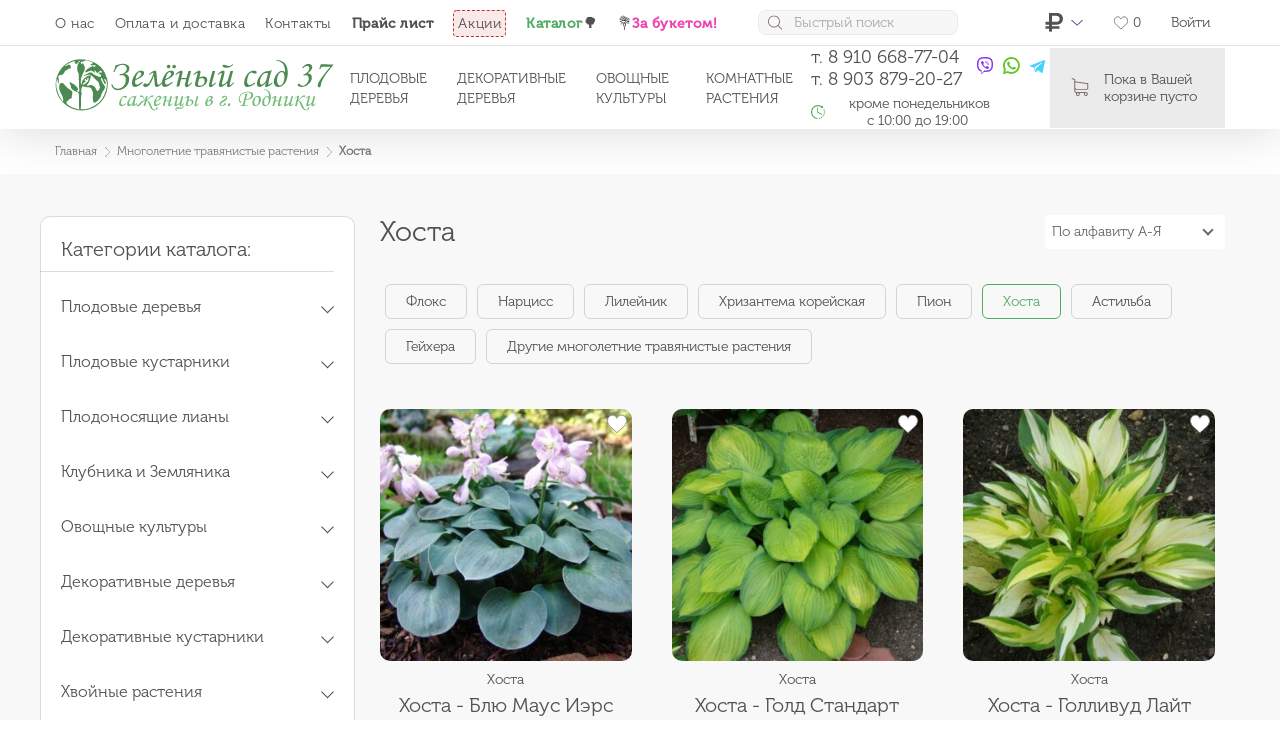

--- FILE ---
content_type: text/html; charset=UTF-8
request_url: https://pitomnik.zeleny-sad37.ru/category/hosta
body_size: 46842
content:
<!DOCTYPE html>
<html lang="ru">
<head>
    <link rel="icon" type="image/png" href="favicon.png">
    <meta charset="UTF-8">
    <meta name="viewport" content="width=device-width, initial-scale=1.0, maximum-scale=1.0, user-scalable=no">
    <meta http-equiv="X-UA-Compatible" content="IE=edge">
    <link href="/favicon.png" rel="shortcut icon" type="image/x-icon"/>
        <meta property="og:title" content="Хоста"/>
<meta property="og:description" content=""/>
<meta property="og:image" content="https://pitomnik.zeleny-sad37.ru/category/hosta/images/logo.svg"/>
<meta property="og:url" content="https://pitomnik.zeleny-sad37.ru/category/hosta"/>

    <title>Хоста</title>
    

<style>
    .time-range .ui-slider .ui-slider-range{border:1px solid #52AC62;-webkit-box-shadow:0 1px 0 #52AC62 inset;box-shadow:0 1px 0 #52AC62 inset;background:#52AC62}.head-top__list a,.menu__link{-webkit-transition:all .3s;-o-transition:all .3s;transition:all .3s}.head-top__list a:hover,.menu__link:hover{color:#52AC62}.menu-info__address svg path{fill:#52AC62}.btn{background:#C45376}.btn:hover{background:#bd4167}.btn--primary{background:#52AC62}.btn--primary:hover{background:#4a9b58}.btn--tertiary{background:rgba(196, 83, 118, .1)}.btn--quinary{border:1px solid #52AC62!important}.btn--quinary:hover{border-color:#397844!important;background-color:rgba(82, 172, 98, .05)!important}.btn--border{border:1px solid #C45376;background:0 0;color:#C45376}.checkbox__square:before{background:#52AC62}.checkbox__circle:before{background:#52AC62}.slider__dots .slick-active{background:#52AC62}.view-item__slider-small-image:before{border:3px solid #52AC62}.radio__radio:checked+.radio__nesting .radio__circle{background:#52AC62;border-color:#52AC62}.radio__circle:before{background:#52AC62}.radio__radio:checked+.radio__nesting .radio__square{background:#52AC62;border-color:#52AC62}.edge__col svg path{fill:#52AC62}.complete-bouquet__tabs-list li.ui-tabs-active a{color:#52AC62}.swipe-addition-mobile__list a.active{border:1px solid #52AC62;color:#52AC62}.js-range .ui-slider-handle{background:#52AC62;border-color:#52AC62}.js-range .ui-slider-range{background:#52AC62}.table__icon svg path{fill:#52AC62}.booking__icon svg path{fill:#52AC62}@media (max-width:1199px){.head-catalog{background:#52AC62}body.js-body-head-catalog .head-catalog{background:#52AC62}}.co-worker__photo:after{background:#52AC62}.category-date a,.category-date p{color:#52AC62}.category-date__link:after{background:#52AC62}.c-offer__link{background:#52AC62}.c-offer__link--secondary{background:#52AC62}.c-offer__link--secondary:hover{background:#4a9b58}.lk-history__col:first-child{color:#52AC62}.c-contacts-primary__link{color:#52AC62}.c-contacts-primary__link+svg path{fill:#52AC62}.select2-container.select2-container--open.select2-container--krajee .select2-results__option--highlighted[aria-selected]{background:#52AC62}.header__virtues-col svg path{fill:#52AC62}.footer__link:hover{color:#52AC62}.goods__class svg path{fill:#C45376}.goods__class p span{color:#C45376}.goods .elimore_hide,.goods .elimore_show{display:block;color:#52AC62;margin-top:10px}.how-we-work__image svg path{fill:#52AC62}.sorting__box-list-name.active{background:#52AC62}.order__sub-title--style-primary{color:#52AC62}.contacts__box-border rect{stroke:#C45376}.slider-header__slide{background:#52AC62}.slider-header:before{background-color:#52AC62!important}.quote-primary path{fill:#C45376}.quote-primary__text span{background:#C45376}
</style>

<link href="" rel="stylesheet">
<style>
    .has-child{
        display: inline-block;
        height: 10px;
        width: 30px;
        content: '';
        margin-left: 5px;
        padding-left: 10px;
        padding-right: 10px;
    }
    .flip {
        transform: rotate(-180deg);
    }
    @media (max-width:1200px){
        .submenu{
            display: none;
        }
    }
    
    .slider-header{
        position: relative;
        width: 100%;
    }
    .our-products__cards-item {
        min-width: 350px;
        max-width: 350px;
        margin-bottom: 10px;
        border-radius: 6px;
        overflow: hidden;
        position: relative;
    }
    .popup__multi-city .popup__title svg path{
        fill: #C45376;
    }

    .popup__multi-city a:hover{
        color: #C45376;
    }
    .close-tooltip{
        position: absolute;
        width: 8px;
        height: 8px;
        top: 3px;
        right: 2px;
        background: url(../images/icons/icon-close.svg) no-repeat center/cover;
        cursor: pointer;
    }
    .mnav{
        display: none;
    }
    @media (max-width: 730px) {
        .goods__description p {
            display: none;
        }
    }
    @media (max-width: 512px){
        .co-worker__text{
            max-width: 350px!important;
        }
        jdiv{
            margin-bottom: 60px!important;
        }
        .slider-header{
            display: none;
        }
        .mnav{
            position: fixed;
            bottom: 0;
            width: 100%;
            height: 55px;
            box-shadow: 0 0 3px rgba(0, 0, 0, 0.2);
            background-color: #FFFFFF;
            display: flex;
            overflow-x: auto;
            z-index: 100;
            font-size: 13px;
        }

        .mnav__link{
            display: flex;
            flex-direction: column;
            align-items: center;
            flex-grow: 1;
            min-width: 50px;
            overflow: hidden;
            white-space: nowrap;
            justify-content: center;
            text-decoration: none;
            -webkit-tap-highlight-color: transparent;
            transition: background-color 0.1s ease-in-out;
        }

        .mnav__link:hover{
            background-color: #eeeeee;
            color: #FFFFFF;
        }

        .mnav__link-active{
            color: #C45376;
        }
        .mnav__text{
            color: #757474;
        }
        .popupBlock_ff2{
            max-width: unset!important;
            min-width: unset!important;
        }
        .popupBlock_c94{
            max-width: unset!important;
            min-width: unset!important;
        }
        #datetime-lable{
            margin-left: 30px!important;
        }
    }
    #mobileLink{
        display: none;
    }

    
    .g-recaptcha {
        transform: scale(0.92);
        -webkit-transform: scale(0.92);
        transform-origin: 0 0;
        -webkit-transform-origin: 0 0;
    }
    section.reviews{
        margin-top: -25px;
        margin-bottom: -50px;
    }
    section.contacts{
        padding-top: unset;
        margin-top: -10px;
    }
    .btn-prompt{
        font-size: 14px;
        padding: 5px 10px 5px 10px;
        border: 1px solid blue;
        border-radius: 4px;
    }
    .btn-prompt:hover{
        background-color: blue;
        color: #ffffff;
    }
    @media(min-width: 900px) {
        .prompt {
            margin-left: 300px
        }
    }

    #datetime-lable{
        margin-left: 60px;
        display: none;
    }

    #orderform-comment, #fastorderform-comment{
        padding: 10px!important;
    }
    .how-we-work{
        padding: 20px 0 0px 0!important;
    }
    .how-we-work__row{
        padding: 40px 0px 0px 0px!important;
    }
    section.bouquet{
        padding:15px 0 0 0;
    }

    @media (max-width:1216px){
        .wrap-slider-card{
            display: none!important;
        }
        .our-products__cards{
            display: none;
        }
        .our-products__cards-item{
            display: none;
        }
        .slider-header{
            position: relative;
            width: 100%;
            max-width: unset!important;
        }
        .slider-header .slider__dots{
            margin-top: unset!important;
            position: inherit;
        }
    }
    #btn-small{
        font-size: 14px;
        height: 30px;
        max-width: 200px;
    }
    #btn-small  p{
        margin-bottom:-10px;
    }


    .our-products__cards {
        display: -webkit-box;
        display: -ms-flexbox;
        display: flex;
        -webkit-box-orient: vertical;
        -webkit-box-direction: normal;
        -ms-flex-direction: column;
        flex-direction: column;
        border-radius: 6px;
        float: right;
    }

    .slider-header .slider__dots{
        margin-top: -60px;
        position: inherit;
    }
</style>
    <meta name="description" content="">
<meta name="keywords" content="">
<meta name="csrf-param" content="_csrf">
<meta name="csrf-token" content="q4-SRU7s7XF8CwlF86AU93O99zSQW_uEz0jxWrTECPzz5vV9Ir64MkQ5aA-60mO8NsmUd9QLnsOLOchsw4djyQ==">

<link type="text/css" href="/style.css" rel="stylesheet">    


</head>
<body>
<div id="wrapper" class="wrapper">
    <div class="head js_head">

    <div class="head__wrapp">
                <div class="head-top">
            <div class="container">
                <div class="head-top__wrapp">
                    <ul class="head-top__list">
                                                    <li>
                                <a href="/page/company" class="js-stock-search">О нас</a>
                            </li>
                                                    <li>
                                <a href="/page/delivery" class="js-stock-search">Оплата и доставка</a>
                            </li>
                                                    <li>
                                <a href="/pages/contacts" class="js-stock-search">Контакты</a>
                            </li>
                                                    <li>
                                <a href="/page/prais-list" class="js-stock-search"><b>Прайс лист</b></a>
                            </li>
                                                    <li>
                                <a href="/sales" class="js-stock-search">Акции</a>
                            </li>
                                                    <li>
                                <a href="/category/plodovye-derevya" class="js-stock-search"><b><font color="#52AC62">Каталог</font>&#127795;</b></a>
                            </li>
                                                    <li>
                                <a href="https://buket.zeleny-sad37.ru/" class="js-stock-search">&#128144;<b><font color="#EE43B1">За букетом!</font></b></a>
                            </li>
                                            </ul>
                    <form action="/site/search"
                          class="head-form head-form--width-primary">
                        <svg width="14" height="15" viewBox="0 0 14 15" fill="none" xmlns="http://www.w3.org/2000/svg">
<path d="M13.8773 13.3085L10.4751 9.90627C11.3877 8.85705 11.9403 7.48809 11.9403 5.99186C11.9403 2.69829 9.26133 0.0224609 5.97087 0.0224609C2.6773 0.0224609 0.00146484 2.7014 0.00146484 5.99186C0.00146484 9.28233 2.6804 11.9613 5.97087 11.9613C7.4671 11.9613 8.83606 11.4087 9.88528 10.4961L13.2875 13.8983C13.3682 13.979 13.4769 14.0225 13.5824 14.0225C13.6879 14.0225 13.7966 13.9821 13.8773 13.8983C14.0387 13.7369 14.0387 13.4699 13.8773 13.3085ZM0.836498 5.99186C0.836498 3.16082 3.13982 0.860598 5.96776 0.860598C8.7988 0.860598 11.099 3.16392 11.099 5.99186C11.099 8.8198 8.7988 11.1262 5.96776 11.1262C3.13982 11.1262 0.836498 8.8229 0.836498 5.99186Z" fill="#816D6B"/>
</svg>
                        <input name="query" type="text" class="head-form__input" placeholder="Быстрый поиск"
                               value="">

                    </form>
                    <ul class="head-top__icon">
                        <li class="head-top__icon-items">
                            <!-- CURRENCY DROP DOWN -->
                                                    </li>
                    </ul>
                    <ul class="head-top__icon">
                        <li class="head-top__icon-items">
                            <!-- CURRENCY DROP DOWN -->
                            
<div class="select-option">
    <a href="#"
     class="select-option__choice select-option__choice--arrow js-click-open-select-option">
      <img src="/images/views/layouts/_parts/currencies/ruble.svg" class="select-option__icon">

  </a>
  <ul class="select-option__list ">
            <li>
          <a href="/site/currency?id=2" class="select-option__choice">
              <img src="/images/views/layouts/_parts/currencies/ruble.svg"
                   class="select-option__icon">
              <p class="select-option__text">
                Рубль              </p>
          </a>
      </li>
        </ul>
</div>                        </li>
                        <li class="head-top__icon-items">
                            <a href="/favourites/index" class="head-top__icon-link">
                                <svg width="16" height="16" viewBox="0 0 20 20" fill="none" xmlns="http://www.w3.org/2000/svg">
<path d="M19.4689 6.29233L19.4704 6.30925L19.4731 6.32603C19.4866 6.41049 19.581 7.09113 19.3098 8.23878L19.3098 8.23893C18.9196 9.89263 18.0175 11.4021 16.6931 12.603C16.6926 12.6034 16.6921 12.6039 16.6916 12.6043L9.94295 18.6249L3.3084 12.6041L3.30811 12.6039C1.98302 11.4032 1.08034 9.89289 0.690015 8.2389L0.689994 8.23881C0.418763 7.09044 0.513362 6.41015 0.526891 6.32695L0.529729 6.30949L0.531327 6.29188C0.804337 3.28301 2.90846 1.20215 5.44561 1.20215C7.12289 1.20215 8.62891 2.09786 9.51302 3.61073L9.93999 4.34134L10.374 3.61487C11.2642 2.12454 12.8407 1.20253 14.5542 1.20253C17.0917 1.20253 19.1955 3.28337 19.4689 6.29233Z" fill="white" stroke="#979797"/>
</svg>                                <p class="head-top__amount">
                                    0                                </p>
                            </a>
                        </li>
                                                    <li class="head-top__icon-items">
                                <a href="" class="head-top__icon-link" data-jsx-modal-target="popup_authorization">
                                    Войти
                                </a>
                            </li>
                                            </ul>
                </div>
                <!-- Mobile Head -->
                <div class="head-top__wrapp-mobile">
                    <div class="head-top__wrapp-mobile-icons">
                        <div class="burger head__burger js-burger">
                            <div class="burger__box">
                                <span></span>
                                <span></span>
                            </div>
                        </div>
                        <div class="c-search js-search-show"></div>
                    </div>
                    <div class="head-top__city-drop-down d-none">
                                            </div>
                    <div class="logo">
                        <a href="/">
                                                            <img data-src="/images/logo.svg" alt="" class="logo__img h-lazy">
                                                    </a>
                    </div>

                    <a href="" class="block-mobile-basket js_basket-open js-c-basket-mobile--promo">
                        <!-- <span class="icon-icon-cart"></span> -->
                        <svg width="18" height="19" viewBox="0 0 18 19" fill="none" xmlns="http://www.w3.org/2000/svg">
<path d="M5.40454 11.8741H15.3226C16.4472 11.8741 17.3646 10.9567 17.3646 9.83204V5.65915C17.3646 5.65545 17.3646 5.64805 17.3646 5.64435C17.3646 5.63325 17.3646 5.62585 17.3646 5.61476C17.3646 5.60736 17.3646 5.59996 17.3609 5.59256C17.3609 5.58516 17.3572 5.57406 17.3572 5.56666C17.3572 5.55927 17.3535 5.55187 17.3535 5.54447C17.3498 5.53707 17.3498 5.52967 17.3461 5.51857C17.3424 5.51117 17.3424 5.50378 17.3387 5.49638C17.335 5.48898 17.335 5.48158 17.3313 5.47418C17.3276 5.46678 17.3239 5.45938 17.3202 5.44829C17.3165 5.44089 17.3128 5.43349 17.3091 5.42979C17.3054 5.42239 17.3017 5.41499 17.298 5.40759C17.2943 5.40019 17.2906 5.39649 17.2869 5.38909C17.2832 5.3817 17.2758 5.3743 17.2721 5.3669C17.2684 5.3595 17.2647 5.3558 17.2573 5.3484C17.2536 5.341 17.2462 5.3373 17.2425 5.3299C17.2388 5.32251 17.2314 5.31881 17.2277 5.31141C17.224 5.30401 17.2166 5.30031 17.2129 5.29661C17.2055 5.28921 17.2018 5.28551 17.1944 5.27811C17.187 5.27441 17.1833 5.26702 17.1759 5.26332C17.1685 5.25962 17.1611 5.25222 17.1537 5.24852C17.1463 5.24482 17.1427 5.24112 17.1353 5.23742C17.1279 5.23372 17.1205 5.23002 17.1131 5.22262C17.1057 5.21892 17.0983 5.21522 17.0909 5.21152C17.0835 5.20783 17.0761 5.20413 17.0687 5.20043C17.0613 5.19673 17.0539 5.19303 17.0465 5.18933C17.0391 5.18563 17.0317 5.18563 17.0243 5.18193C17.0169 5.17823 17.0058 5.17453 16.9984 5.17453C16.991 5.17453 16.9836 5.17083 16.9799 5.17083C16.9688 5.16713 16.9614 5.16713 16.9503 5.16713C16.9466 5.16713 16.9429 5.16343 16.9355 5.16343L4.36502 3.42843V1.67492C4.36502 1.65643 4.36502 1.63793 4.36132 1.62313C4.36132 1.61943 4.36132 1.61573 4.35762 1.60834C4.35762 1.59724 4.35392 1.58614 4.35392 1.57504C4.35022 1.56394 4.35022 1.55654 4.34652 1.54545C4.34652 1.53805 4.34282 1.53435 4.34282 1.52695C4.33912 1.51585 4.33542 1.50475 4.33172 1.49366C4.33172 1.48996 4.32802 1.48256 4.32802 1.47886C4.32433 1.46776 4.32063 1.46036 4.31323 1.44926C4.30953 1.44556 4.30953 1.43816 4.30583 1.43447C4.30213 1.42707 4.29843 1.41967 4.29103 1.41227C4.28733 1.40487 4.28363 1.40117 4.27993 1.39377C4.27623 1.38637 4.27253 1.38267 4.26883 1.37528C4.26514 1.36788 4.25774 1.36048 4.25404 1.35308C4.25034 1.34938 4.24664 1.34568 4.24294 1.34198C4.23554 1.33458 4.22814 1.32718 4.22074 1.31978C4.21704 1.31609 4.21334 1.31239 4.20964 1.30869C4.20225 1.30129 4.19485 1.29389 4.18375 1.28649C4.18005 1.28279 4.17265 1.27909 4.16895 1.27539C4.16155 1.26799 4.15415 1.26429 4.14676 1.2569C4.13566 1.2495 4.12456 1.2421 4.11716 1.2384C4.11346 1.2347 4.10976 1.2347 4.10606 1.231C4.09126 1.2236 4.07277 1.2162 4.05797 1.2088L1.33153 0.061998C1.07628 -0.0452838 0.784026 0.0730961 0.676744 0.328353C0.569462 0.58361 0.687842 0.87586 0.943099 0.983142L3.36249 2.00417V4.26818V4.62702V7.37936V9.83944V12.9469C3.36249 13.9827 4.13936 14.841 5.14189 14.9705C4.96062 15.2738 4.85334 15.629 4.85334 16.0063C4.85334 17.1198 5.75968 18.0225 6.86949 18.0225C7.97931 18.0225 8.88565 17.1161 8.88565 16.0063C8.88565 15.6364 8.78577 15.2849 8.6082 14.989H13.0992C12.9217 15.2886 12.8218 15.6364 12.8218 16.0063C12.8218 17.1198 13.7281 18.0225 14.8379 18.0225C15.9478 18.0225 16.8541 17.1161 16.8541 16.0063C16.8541 14.8965 15.9478 13.9901 14.8379 13.9901H5.40454C4.82744 13.9901 4.36132 13.5203 4.36132 12.9469V11.5929C4.66467 11.7705 5.02351 11.8741 5.40454 11.8741ZM7.89052 16.0026C7.89052 16.5649 7.4318 17.0199 6.87319 17.0199C6.31459 17.0199 5.85587 16.5612 5.85587 16.0026C5.85587 15.444 6.31459 14.9853 6.87319 14.9853C7.4318 14.9853 7.89052 15.4403 7.89052 16.0026ZM15.859 16.0026C15.859 16.5649 15.4002 17.0199 14.8416 17.0199C14.283 17.0199 13.8243 16.5612 13.8243 16.0026C13.8243 15.444 14.283 14.9853 14.8416 14.9853C15.4002 14.9853 15.859 15.4403 15.859 16.0026ZM15.3226 10.8753H5.40454C4.82744 10.8753 4.36132 10.4054 4.36132 9.83204V7.37196V4.61963V4.43466L16.3658 6.08828V9.82834C16.3658 10.4091 15.896 10.8753 15.3226 10.8753Z" fill="#816D6B"/>
</svg>
                        <p class="block-mobile-basket__amount">
                            0                        </p>
                    </a>
                </div>

            </div>
        </div>

        
        <div class="head-bottom">
            <div class="container">
                <div class="head-bottom__wrapp">
                    <div class="head-bottom__wrapp">
                        <div class="logo">
                            <a href="/">
                                                                    <img data-src="/images/logo.svg" alt=""
                                         class="logo__img h-lazy"
                                         src="/images/views/product/stub.svg">
                                                            </a>
                        </div>
                    </div>
                                        <div class="head-bottom__menu">
                        <ul class="menu">
                                                            <li class="menu__items">
                                    <a href="category/plodovye-derevya"
                                       class="menu__link js-stock-search">Плодовые деревья</a>
                                </li>
                                                            <li class="menu__items">
                                    <a href="/category/dekorativnye-derevya"
                                       class="menu__link js-stock-search">Декоративные деревья</a>
                                </li>
                                                            <li class="menu__items">
                                    <a href="/category/ovoshchnye-kultury-2"
                                       class="menu__link js-stock-search">Овощные культуры</a>
                                </li>
                                                            <li class="menu__items">
                                    <a href="/category/komnatnye-rasteniya"
                                       class="menu__link js-stock-search">Комнатные растения </a>
                                </li>
                                                    </ul>
                    </div>
                                                            <ul class="menu-info">
                        <li class="menu-info__items">
                            <ul class="menu-info__list">
                                <li>
                                                                                                                                                                                                                <a href="tel:т. 8 910 668-77-04"
                                               class="menu-info__number" style="white-space: nowrap">
                                                т. 8 910 668-77-04                                            </a>

                                                                                                                                <br>                                            <a href="tel:т. 8 903 879-20-27"
                                               class="menu-info__number" style="white-space: nowrap">
                                                т. 8 903 879-20-27                                            </a>

                                                                                                            </li>
                                                                                                                                                                                                                        <li>
                                        <a target="_blank" href="viber://add?number=79106687704" rel="nofollow"
                                           id="mobileLink">
                                                                                            <svg width="16" height="18" viewBox="0 0 16 18" fill="none" xmlns="http://www.w3.org/2000/svg">
<path d="M15.6421 4.10949L15.6373 4.08987C15.2513 2.4858 13.5111 0.764542 11.913 0.406446L11.895 0.402631C9.31018 -0.104262 6.68929 -0.104262 4.10498 0.402631L4.08643 0.406446C2.48887 0.764542 0.748675 2.4858 0.362142 4.08987L0.3579 4.10949C-0.1193 6.34963 -0.1193 8.62139 0.3579 10.8615L0.362142 10.8811C0.732185 12.4168 2.34279 14.0589 3.88123 14.5106V16.3011C3.88123 16.9492 4.64952 17.2675 5.08643 16.7999L6.85127 14.9141C7.23404 14.9361 7.61702 14.9483 8 14.9483C9.30117 14.9483 10.6029 14.8219 11.895 14.5684L11.913 14.5646C13.5111 14.2065 15.2513 12.4853 15.6373 10.8812L15.6421 10.8616C16.1193 8.62139 16.1193 6.34963 15.6421 4.10949ZM14.2455 10.5367C13.9878 11.5832 12.6665 12.8842 11.6166 13.1246C10.2423 13.3932 8.857 13.5081 7.47312 13.4686C7.4456 13.4679 7.41914 13.4788 7.39995 13.4991C7.20355 13.7063 6.11135 14.8589 6.11135 14.8589L4.74072 16.3049C4.64051 16.4123 4.46448 16.3392 4.46448 16.191V13.2247C4.46448 13.1757 4.43043 13.1341 4.38362 13.1247C4.38335 13.1246 4.38309 13.1246 4.38282 13.1245C3.33298 12.8841 2.0122 11.5831 1.75398 10.5366C1.3245 8.51178 1.3245 6.45913 1.75398 4.43428C2.0122 3.3878 3.33298 2.08677 4.38282 1.8464C6.78314 1.37712 9.21686 1.37712 11.6166 1.8464C12.667 2.08677 13.9878 3.3878 14.2455 4.43428C14.6755 6.45919 14.6755 8.51183 14.2455 10.5367Z" fill="#8834F3"/>
<path d="M10.5525 12.0225C10.3885 11.9732 10.2322 11.94 10.0871 11.8804C8.5831 11.2623 7.19896 10.4649 6.10257 9.24264C5.47908 8.54757 4.99108 7.76286 4.57857 6.93241C4.38295 6.53859 4.2181 6.12934 4.05006 5.72277C3.89684 5.35199 4.12252 4.96895 4.36016 4.68959C4.58315 4.42741 4.87008 4.22677 5.18083 4.0789C5.42337 3.96347 5.66263 4.03001 5.83977 4.23365C6.2227 4.6739 6.57445 5.13667 6.85928 5.64699C7.03443 5.96087 6.98637 6.34456 6.66895 6.55817C6.5918 6.6101 6.52149 6.67104 6.44962 6.72969C6.38659 6.78108 6.32727 6.833 6.28407 6.90258C6.20509 7.02991 6.20132 7.18008 6.25217 7.3185C6.64362 8.38407 7.30342 9.21265 8.38619 9.65893C8.55945 9.73033 8.73346 9.81347 8.93307 9.79042C9.26736 9.75173 9.37559 9.38853 9.60984 9.19877C9.8388 9.01333 10.1314 9.01088 10.378 9.16547C10.6247 9.32012 10.8639 9.48614 11.1016 9.65391C11.3349 9.81859 11.5672 9.9797 11.7824 10.1674C11.9894 10.348 12.0606 10.5848 11.9441 10.8298C11.7308 11.2785 11.4203 11.6517 10.9725 11.89C10.8461 11.9572 10.6951 11.979 10.5525 12.0225C10.3885 11.9731 10.6951 11.979 10.5525 12.0225Z" fill="#8834F3"/>
<path d="M8.32308 4.02317C10.1151 4.0712 11.5869 5.20877 11.9023 6.90341C11.956 7.19216 11.9752 7.48739 11.9991 7.78045C12.0091 7.90372 11.9362 8.02085 11.7971 8.02244C11.6534 8.02409 11.5888 7.90912 11.5795 7.7859C11.561 7.54198 11.5482 7.29699 11.5131 7.05509C11.3276 5.77819 10.2631 4.72178 8.93441 4.49509C8.73448 4.46097 8.52983 4.452 8.3273 4.43167C8.19926 4.41881 8.03157 4.41139 8.0032 4.25916C7.9794 4.13152 8.09203 4.02989 8.21908 4.02336C8.25363 4.02153 8.28838 4.02303 8.32308 4.02317C10.1151 4.0712 8.28838 4.02303 8.32308 4.02317Z" fill="#8834F3"/>
<path d="M11 7.7366C10.9967 7.7602 10.995 7.81569 10.9805 7.86797C10.928 8.05773 10.6269 8.08149 10.5575 7.88997C10.537 7.83313 10.5339 7.76849 10.5338 7.7073C10.5331 7.30698 10.442 6.90707 10.2307 6.55877C10.0135 6.20079 9.68163 5.89985 9.29238 5.71775C9.05701 5.60765 8.80246 5.53923 8.5445 5.49844C8.43175 5.48063 8.3178 5.46981 8.2045 5.45475C8.06721 5.43653 7.9939 5.35294 8.0004 5.22369C8.00647 5.10257 8.09912 5.01545 8.23729 5.02291C8.69134 5.04754 9.12989 5.14128 9.53355 5.34548C10.3544 5.76076 10.8233 6.41627 10.9602 7.29156C10.9664 7.33121 10.9763 7.37049 10.9795 7.4103C10.9872 7.50859 10.9921 7.60699 11 7.7366C10.9967 7.7602 10.9921 7.60699 11 7.7366Z" fill="#8834F3"/>
<path d="M9.88794 7.02206C9.78788 7.02381 9.73432 6.97022 9.72401 6.88147C9.71683 6.81959 9.71117 6.75689 9.6959 6.69668C9.66583 6.57811 9.60069 6.46823 9.49758 6.39557C9.44891 6.36126 9.39375 6.33626 9.33597 6.32013C9.26257 6.29963 9.18635 6.30527 9.11311 6.28791C9.03358 6.26905 8.9896 6.20676 9.00211 6.13458C9.01347 6.0689 9.07954 6.01763 9.15373 6.02282C9.61742 6.05521 9.94883 6.28711 9.99613 6.81519C9.99947 6.85245 10.0034 6.89183 9.99485 6.92748C9.98021 6.98851 9.9335 7.01908 9.88794 7.02206C9.78788 7.02381 9.9335 7.01908 9.88794 7.02206Z" fill="#8834F3"/>
</svg>                                                                                    </a>
                                                                                    <a target="_blank" href="viber://chat?number=79106687704" rel="nofollow"
                                               id="desktopLink">
                                                <svg width="16" height="18" viewBox="0 0 16 18" fill="none" xmlns="http://www.w3.org/2000/svg">
<path d="M15.6421 4.10949L15.6373 4.08987C15.2513 2.4858 13.5111 0.764542 11.913 0.406446L11.895 0.402631C9.31018 -0.104262 6.68929 -0.104262 4.10498 0.402631L4.08643 0.406446C2.48887 0.764542 0.748675 2.4858 0.362142 4.08987L0.3579 4.10949C-0.1193 6.34963 -0.1193 8.62139 0.3579 10.8615L0.362142 10.8811C0.732185 12.4168 2.34279 14.0589 3.88123 14.5106V16.3011C3.88123 16.9492 4.64952 17.2675 5.08643 16.7999L6.85127 14.9141C7.23404 14.9361 7.61702 14.9483 8 14.9483C9.30117 14.9483 10.6029 14.8219 11.895 14.5684L11.913 14.5646C13.5111 14.2065 15.2513 12.4853 15.6373 10.8812L15.6421 10.8616C16.1193 8.62139 16.1193 6.34963 15.6421 4.10949ZM14.2455 10.5367C13.9878 11.5832 12.6665 12.8842 11.6166 13.1246C10.2423 13.3932 8.857 13.5081 7.47312 13.4686C7.4456 13.4679 7.41914 13.4788 7.39995 13.4991C7.20355 13.7063 6.11135 14.8589 6.11135 14.8589L4.74072 16.3049C4.64051 16.4123 4.46448 16.3392 4.46448 16.191V13.2247C4.46448 13.1757 4.43043 13.1341 4.38362 13.1247C4.38335 13.1246 4.38309 13.1246 4.38282 13.1245C3.33298 12.8841 2.0122 11.5831 1.75398 10.5366C1.3245 8.51178 1.3245 6.45913 1.75398 4.43428C2.0122 3.3878 3.33298 2.08677 4.38282 1.8464C6.78314 1.37712 9.21686 1.37712 11.6166 1.8464C12.667 2.08677 13.9878 3.3878 14.2455 4.43428C14.6755 6.45919 14.6755 8.51183 14.2455 10.5367Z" fill="#8834F3"/>
<path d="M10.5525 12.0225C10.3885 11.9732 10.2322 11.94 10.0871 11.8804C8.5831 11.2623 7.19896 10.4649 6.10257 9.24264C5.47908 8.54757 4.99108 7.76286 4.57857 6.93241C4.38295 6.53859 4.2181 6.12934 4.05006 5.72277C3.89684 5.35199 4.12252 4.96895 4.36016 4.68959C4.58315 4.42741 4.87008 4.22677 5.18083 4.0789C5.42337 3.96347 5.66263 4.03001 5.83977 4.23365C6.2227 4.6739 6.57445 5.13667 6.85928 5.64699C7.03443 5.96087 6.98637 6.34456 6.66895 6.55817C6.5918 6.6101 6.52149 6.67104 6.44962 6.72969C6.38659 6.78108 6.32727 6.833 6.28407 6.90258C6.20509 7.02991 6.20132 7.18008 6.25217 7.3185C6.64362 8.38407 7.30342 9.21265 8.38619 9.65893C8.55945 9.73033 8.73346 9.81347 8.93307 9.79042C9.26736 9.75173 9.37559 9.38853 9.60984 9.19877C9.8388 9.01333 10.1314 9.01088 10.378 9.16547C10.6247 9.32012 10.8639 9.48614 11.1016 9.65391C11.3349 9.81859 11.5672 9.9797 11.7824 10.1674C11.9894 10.348 12.0606 10.5848 11.9441 10.8298C11.7308 11.2785 11.4203 11.6517 10.9725 11.89C10.8461 11.9572 10.6951 11.979 10.5525 12.0225C10.3885 11.9731 10.6951 11.979 10.5525 12.0225Z" fill="#8834F3"/>
<path d="M8.32308 4.02317C10.1151 4.0712 11.5869 5.20877 11.9023 6.90341C11.956 7.19216 11.9752 7.48739 11.9991 7.78045C12.0091 7.90372 11.9362 8.02085 11.7971 8.02244C11.6534 8.02409 11.5888 7.90912 11.5795 7.7859C11.561 7.54198 11.5482 7.29699 11.5131 7.05509C11.3276 5.77819 10.2631 4.72178 8.93441 4.49509C8.73448 4.46097 8.52983 4.452 8.3273 4.43167C8.19926 4.41881 8.03157 4.41139 8.0032 4.25916C7.9794 4.13152 8.09203 4.02989 8.21908 4.02336C8.25363 4.02153 8.28838 4.02303 8.32308 4.02317C10.1151 4.0712 8.28838 4.02303 8.32308 4.02317Z" fill="#8834F3"/>
<path d="M11 7.7366C10.9967 7.7602 10.995 7.81569 10.9805 7.86797C10.928 8.05773 10.6269 8.08149 10.5575 7.88997C10.537 7.83313 10.5339 7.76849 10.5338 7.7073C10.5331 7.30698 10.442 6.90707 10.2307 6.55877C10.0135 6.20079 9.68163 5.89985 9.29238 5.71775C9.05701 5.60765 8.80246 5.53923 8.5445 5.49844C8.43175 5.48063 8.3178 5.46981 8.2045 5.45475C8.06721 5.43653 7.9939 5.35294 8.0004 5.22369C8.00647 5.10257 8.09912 5.01545 8.23729 5.02291C8.69134 5.04754 9.12989 5.14128 9.53355 5.34548C10.3544 5.76076 10.8233 6.41627 10.9602 7.29156C10.9664 7.33121 10.9763 7.37049 10.9795 7.4103C10.9872 7.50859 10.9921 7.60699 11 7.7366C10.9967 7.7602 10.9921 7.60699 11 7.7366Z" fill="#8834F3"/>
<path d="M9.88794 7.02206C9.78788 7.02381 9.73432 6.97022 9.72401 6.88147C9.71683 6.81959 9.71117 6.75689 9.6959 6.69668C9.66583 6.57811 9.60069 6.46823 9.49758 6.39557C9.44891 6.36126 9.39375 6.33626 9.33597 6.32013C9.26257 6.29963 9.18635 6.30527 9.11311 6.28791C9.03358 6.26905 8.9896 6.20676 9.00211 6.13458C9.01347 6.0689 9.07954 6.01763 9.15373 6.02282C9.61742 6.05521 9.94883 6.28711 9.99613 6.81519C9.99947 6.85245 10.0034 6.89183 9.99485 6.92748C9.98021 6.98851 9.9335 7.01908 9.88794 7.02206C9.78788 7.02381 9.9335 7.01908 9.88794 7.02206Z" fill="#8834F3"/>
</svg>                                            </a>
                                                                            </li>
                                                                                                                                            <li>
                                        <a target="_blank" href="https://wa.me/79106687704" rel="nofollow"
                                           id="">
                                                                                            <svg width="17" height="18" viewBox="0 0 17 18" fill="none" xmlns="http://www.w3.org/2000/svg">
<path d="M8.01909 0.0322922C3.52941 0.246065 -0.0135809 3.9851 3.91366e-05 8.47987C0.00418612 9.84886 0.334685 11.141 0.917702 12.2827L0.022563 16.6278C-0.0258592 16.8629 0.186125 17.0687 0.419616 17.0134L4.67731 16.0047C5.77118 16.5495 6.99983 16.8643 8.30015 16.8841C12.889 16.9542 16.7154 13.3105 16.8584 8.72332C17.0117 3.80617 12.9534 -0.202704 8.01909 0.0322922ZM13.0994 13.1219C11.8525 14.3688 10.1947 15.0555 8.43131 15.0555C7.39879 15.0555 6.41026 14.8239 5.49309 14.367L4.90015 14.0716L2.28974 14.6901L2.83922 12.0227L2.5471 11.4507C2.07097 10.5182 1.82955 9.5099 1.82955 8.45376C1.82955 6.69036 2.51624 5.03254 3.76314 3.7856C4.99891 2.54984 6.6838 1.85197 8.43143 1.85197C10.1948 1.85201 11.8526 2.5387 13.0995 3.78556C14.3464 5.03246 15.0331 6.69028 15.0331 8.45364C15.0331 10.2013 14.3352 11.8862 13.0994 13.1219Z" fill="#62C724"/>
<path d="M12.5231 10.2822L10.8899 9.81325C10.6752 9.75161 10.444 9.81252 10.2876 9.97193L9.8882 10.3788C9.7198 10.5504 9.46427 10.6055 9.24139 10.5153C8.46884 10.2027 6.84371 8.75776 6.42868 8.035C6.30895 7.82652 6.32875 7.56587 6.47576 7.37563L6.82443 6.92455C6.96104 6.74781 6.98987 6.51046 6.89953 6.30616L6.21243 4.75214C6.04785 4.37993 5.57221 4.27158 5.26147 4.53438C4.80567 4.91989 4.26485 5.50571 4.19911 6.15471C4.0832 7.29896 4.57392 8.74137 6.42962 10.4734C8.57345 12.4743 10.2902 12.7386 11.408 12.4678C12.042 12.3143 12.5487 11.6987 12.8684 11.1946C13.0864 10.8509 12.9143 10.3945 12.5231 10.2822Z" fill="#62C724"/>
</svg>
                                                                                    </a>
                                                                            </li>
                                                                                                                                            <li>
                                        <a target="_blank" href="https://t.me/Pitomnik_Zeleny_sad_37_bot" rel="nofollow"
                                           id="">
                                                                                            <svg width="15" height="14" viewBox="0 0 15 14" fill="none" xmlns="http://www.w3.org/2000/svg">
<path d="M14.0373 0.0732095L0.318637 5.57281C-0.125714 5.75096 -0.0987949 6.40692 0.358611 6.54585L3.84468 7.60484L5.14568 11.8516C5.28159 12.2952 5.82803 12.4297 6.14436 12.0975L7.94675 10.2043L11.4832 12.8747C11.916 13.2015 12.5323 12.9587 12.6422 12.4181L14.9844 0.898295C15.0991 0.334021 14.5595 -0.136107 14.0373 0.0732095ZM12.3174 2.62974L5.94512 8.42659C5.8816 8.48439 5.84118 8.56436 5.83173 8.65105L5.58639 10.8946C5.57838 10.9678 5.47885 10.9775 5.4576 10.9072L4.44821 7.56122C4.40198 7.40803 4.46225 7.24206 4.59474 7.15754L12.1197 2.35642C12.2928 2.24593 12.4699 2.491 12.3174 2.62974Z" fill="#45D2FF"/>
</svg>                                                                                    </a>
                                                                            </li>
                                                            </ul>
                        </li>
                        <li class="menu-info__items">
                            <p class="menu-info__address">
                                                                    <svg version="1.1" id="Capa_1" xmlns="http://www.w3.org/2000/svg" xmlns:xlink="http://www.w3.org/1999/xlink" x="0px" y="0px"width="465.2px" height="465.2px" viewBox="0 0 465.2 465.2" style="enable-background:new 0 0 465.2 465.2;" xml:space="preserve"> <g> <g id="Layer_2_16_"> <g> <path d="M279.591,423.714c-3.836,0.956-7.747,1.805-11.629,2.52c-10.148,1.887-16.857,11.647-14.98,21.804 c0.927,4.997,3.765,9.159,7.618,11.876c3.971,2.795,9.025,4.057,14.175,3.099c4.623-0.858,9.282-1.867,13.854-3.008 c10.021-2.494,16.126-12.646,13.626-22.662C299.761,427.318,289.618,421.218,279.591,423.714z"/> <path d="M417.887,173.047c1.31,3.948,3.811,7.171,6.97,9.398c4.684,3.299,10.813,4.409,16.662,2.475 c9.806-3.256,15.119-13.83,11.875-23.631c-1.478-4.468-3.118-8.95-4.865-13.314c-3.836-9.59-14.714-14.259-24.309-10.423 c-9.585,3.834-14.256,14.715-10.417,24.308C415.271,165.528,416.646,169.293,417.887,173.047z"/> <path d="M340.36,397.013c-3.299,2.178-6.704,4.286-10.134,6.261c-8.949,5.162-12.014,16.601-6.854,25.546 c1.401,2.433,3.267,4.422,5.416,5.942c5.769,4.059,13.604,4.667,20.127,0.909c4.078-2.352,8.133-4.854,12.062-7.452 c8.614-5.691,10.985-17.294,5.291-25.912C360.575,393.686,348.977,391.318,340.36,397.013z"/> <path d="M465.022,225.279c-0.407-10.322-9.101-18.356-19.426-17.953c-10.312,0.407-18.352,9.104-17.947,19.422 c0.155,3.945,0.195,7.949,0.104,11.89c-0.145,6.473,3.021,12.243,7.941,15.711c2.931,2.064,6.488,3.313,10.345,3.401 c10.322,0.229,18.876-7.958,19.105-18.285C465.247,234.756,465.208,229.985,465.022,225.279z"/> <path d="M414.835,347.816c-8.277-6.21-19.987-4.524-26.186,3.738c-2.374,3.164-4.874,6.289-7.434,9.298 c-6.69,7.86-5.745,19.666,2.115,26.361c0.448,0.38,0.901,0.729,1.371,1.057c7.814,5.509,18.674,4.243,24.992-3.171 c3.057-3.59,6.037-7.323,8.874-11.102C424.767,365.735,423.089,354.017,414.835,347.816z"/> <path d="M442.325,280.213c-9.855-3.09-20.35,2.396-23.438,12.251c-1.182,3.765-2.492,7.548-3.906,11.253 c-3.105,8.156-0.13,17.13,6.69,21.939c1.251,0.879,2.629,1.624,4.126,2.19c9.649,3.682,20.454-1.159,24.132-10.812 c1.679-4.405,3.237-8.906,4.646-13.382C457.66,293.795,452.178,283.303,442.325,280.213z"/> <path d="M197.999,426.402c-16.72-3.002-32.759-8.114-47.968-15.244c-0.18-0.094-0.341-0.201-0.53-0.287 c-3.584-1.687-7.162-3.494-10.63-5.382c-0.012-0.014-0.034-0.023-0.053-0.031c-6.363-3.504-12.573-7.381-18.606-11.628 C32.24,331.86,11.088,209.872,73.062,121.901c13.476-19.122,29.784-35.075,47.965-47.719c0.224-0.156,0.448-0.311,0.67-0.468 c64.067-44.144,151.06-47.119,219.089-1.757l-14.611,21.111c-4.062,5.876-1.563,10.158,5.548,9.518l63.467-5.682 c7.12-0.64,11.378-6.799,9.463-13.675L387.61,21.823c-1.908-6.884-6.793-7.708-10.859-1.833l-14.645,21.161 C312.182,7.638,252.303-5.141,192.87,5.165c-5.986,1.036-11.888,2.304-17.709,3.78c-0.045,0.008-0.081,0.013-0.117,0.021 c-0.225,0.055-0.453,0.128-0.672,0.189C123.122,22.316,78.407,52.207,46.5,94.855c-0.269,0.319-0.546,0.631-0.8,0.978 c-1.061,1.429-2.114,2.891-3.145,4.353c-1.686,2.396-3.348,4.852-4.938,7.308c-0.199,0.296-0.351,0.597-0.525,0.896 C10.762,149.191-1.938,196.361,0.24,244.383c0.005,0.158-0.004,0.317,0,0.479c0.211,4.691,0.583,9.447,1.088,14.129 c0.027,0.302,0.094,0.588,0.145,0.89c0.522,4.708,1.177,9.427,1.998,14.145c8.344,48.138,31.052,91.455,65.079,125.16 c0.079,0.079,0.161,0.165,0.241,0.247c0.028,0.031,0.059,0.047,0.086,0.076c9.142,9.017,19.086,17.357,29.793,24.898 c28.02,19.744,59.221,32.795,92.729,38.808c10.167,1.827,19.879-4.941,21.703-15.103 C214.925,437.943,208.163,428.223,197.999,426.402z"/> <path d="M221.124,83.198c-8.363,0-15.137,6.78-15.137,15.131v150.747l137.87,71.271c2.219,1.149,4.595,1.69,6.933,1.69 c5.476,0,10.765-2.982,13.454-8.185c3.835-7.426,0.933-16.549-6.493-20.384l-121.507-62.818V98.329 C236.243,89.978,229.477,83.198,221.124,83.198z"/> </g> </g> </g> <g> </g> <g> </g> <g> </g> <g> </g> <g> </g> <g> </g> <g> </g> <g> </g> <g> </g> <g> </g> <g> </g> <g> </g> <g> </g> <g> </g> <g> </g> </svg>                                                                &emsp; кроме понедельников <br /> &emsp; &emsp; с 10:00 до 19:00                            </p>
                        </li>
                    </ul>
                    <a href="#"
                       class="c-basket  head-bottom__basket js_basket-open js-c-basket--promo ">
                        <svg width="18" height="19" viewBox="0 0 18 19" fill="none" xmlns="http://www.w3.org/2000/svg">
<path d="M5.40454 11.8741H15.3226C16.4472 11.8741 17.3646 10.9567 17.3646 9.83204V5.65915C17.3646 5.65545 17.3646 5.64805 17.3646 5.64435C17.3646 5.63325 17.3646 5.62585 17.3646 5.61476C17.3646 5.60736 17.3646 5.59996 17.3609 5.59256C17.3609 5.58516 17.3572 5.57406 17.3572 5.56666C17.3572 5.55927 17.3535 5.55187 17.3535 5.54447C17.3498 5.53707 17.3498 5.52967 17.3461 5.51857C17.3424 5.51117 17.3424 5.50378 17.3387 5.49638C17.335 5.48898 17.335 5.48158 17.3313 5.47418C17.3276 5.46678 17.3239 5.45938 17.3202 5.44829C17.3165 5.44089 17.3128 5.43349 17.3091 5.42979C17.3054 5.42239 17.3017 5.41499 17.298 5.40759C17.2943 5.40019 17.2906 5.39649 17.2869 5.38909C17.2832 5.3817 17.2758 5.3743 17.2721 5.3669C17.2684 5.3595 17.2647 5.3558 17.2573 5.3484C17.2536 5.341 17.2462 5.3373 17.2425 5.3299C17.2388 5.32251 17.2314 5.31881 17.2277 5.31141C17.224 5.30401 17.2166 5.30031 17.2129 5.29661C17.2055 5.28921 17.2018 5.28551 17.1944 5.27811C17.187 5.27441 17.1833 5.26702 17.1759 5.26332C17.1685 5.25962 17.1611 5.25222 17.1537 5.24852C17.1463 5.24482 17.1427 5.24112 17.1353 5.23742C17.1279 5.23372 17.1205 5.23002 17.1131 5.22262C17.1057 5.21892 17.0983 5.21522 17.0909 5.21152C17.0835 5.20783 17.0761 5.20413 17.0687 5.20043C17.0613 5.19673 17.0539 5.19303 17.0465 5.18933C17.0391 5.18563 17.0317 5.18563 17.0243 5.18193C17.0169 5.17823 17.0058 5.17453 16.9984 5.17453C16.991 5.17453 16.9836 5.17083 16.9799 5.17083C16.9688 5.16713 16.9614 5.16713 16.9503 5.16713C16.9466 5.16713 16.9429 5.16343 16.9355 5.16343L4.36502 3.42843V1.67492C4.36502 1.65643 4.36502 1.63793 4.36132 1.62313C4.36132 1.61943 4.36132 1.61573 4.35762 1.60834C4.35762 1.59724 4.35392 1.58614 4.35392 1.57504C4.35022 1.56394 4.35022 1.55654 4.34652 1.54545C4.34652 1.53805 4.34282 1.53435 4.34282 1.52695C4.33912 1.51585 4.33542 1.50475 4.33172 1.49366C4.33172 1.48996 4.32802 1.48256 4.32802 1.47886C4.32433 1.46776 4.32063 1.46036 4.31323 1.44926C4.30953 1.44556 4.30953 1.43816 4.30583 1.43447C4.30213 1.42707 4.29843 1.41967 4.29103 1.41227C4.28733 1.40487 4.28363 1.40117 4.27993 1.39377C4.27623 1.38637 4.27253 1.38267 4.26883 1.37528C4.26514 1.36788 4.25774 1.36048 4.25404 1.35308C4.25034 1.34938 4.24664 1.34568 4.24294 1.34198C4.23554 1.33458 4.22814 1.32718 4.22074 1.31978C4.21704 1.31609 4.21334 1.31239 4.20964 1.30869C4.20225 1.30129 4.19485 1.29389 4.18375 1.28649C4.18005 1.28279 4.17265 1.27909 4.16895 1.27539C4.16155 1.26799 4.15415 1.26429 4.14676 1.2569C4.13566 1.2495 4.12456 1.2421 4.11716 1.2384C4.11346 1.2347 4.10976 1.2347 4.10606 1.231C4.09126 1.2236 4.07277 1.2162 4.05797 1.2088L1.33153 0.061998C1.07628 -0.0452838 0.784026 0.0730961 0.676744 0.328353C0.569462 0.58361 0.687842 0.87586 0.943099 0.983142L3.36249 2.00417V4.26818V4.62702V7.37936V9.83944V12.9469C3.36249 13.9827 4.13936 14.841 5.14189 14.9705C4.96062 15.2738 4.85334 15.629 4.85334 16.0063C4.85334 17.1198 5.75968 18.0225 6.86949 18.0225C7.97931 18.0225 8.88565 17.1161 8.88565 16.0063C8.88565 15.6364 8.78577 15.2849 8.6082 14.989H13.0992C12.9217 15.2886 12.8218 15.6364 12.8218 16.0063C12.8218 17.1198 13.7281 18.0225 14.8379 18.0225C15.9478 18.0225 16.8541 17.1161 16.8541 16.0063C16.8541 14.8965 15.9478 13.9901 14.8379 13.9901H5.40454C4.82744 13.9901 4.36132 13.5203 4.36132 12.9469V11.5929C4.66467 11.7705 5.02351 11.8741 5.40454 11.8741ZM7.89052 16.0026C7.89052 16.5649 7.4318 17.0199 6.87319 17.0199C6.31459 17.0199 5.85587 16.5612 5.85587 16.0026C5.85587 15.444 6.31459 14.9853 6.87319 14.9853C7.4318 14.9853 7.89052 15.4403 7.89052 16.0026ZM15.859 16.0026C15.859 16.5649 15.4002 17.0199 14.8416 17.0199C14.283 17.0199 13.8243 16.5612 13.8243 16.0026C13.8243 15.444 14.283 14.9853 14.8416 14.9853C15.4002 14.9853 15.859 15.4403 15.859 16.0026ZM15.3226 10.8753H5.40454C4.82744 10.8753 4.36132 10.4054 4.36132 9.83204V7.37196V4.61963V4.43466L16.3658 6.08828V9.82834C16.3658 10.4091 15.896 10.8753 15.3226 10.8753Z" fill="#816D6B"/>
</svg>
                        <div class="head-bottom__basket-pack">
                            <p >Пока в Вашей корзине пусто</p>                        </div>
                    </a>
                </div>
            </div>

                        <div class="c-catalog-menu__dropdown">
                <ul class="c-catalog-menu__wrap">
                                    </ul>
            </div>
        </div>
    </div>
    </div>
<div class="sidebar-mobile__head mobile-search hidden">
    <form action="/site/search" class="head-form">
        <svg width="14" height="15" viewBox="0 0 14 15" fill="none" xmlns="http://www.w3.org/2000/svg">
<path d="M13.8773 13.3085L10.4751 9.90627C11.3877 8.85705 11.9403 7.48809 11.9403 5.99186C11.9403 2.69829 9.26133 0.0224609 5.97087 0.0224609C2.6773 0.0224609 0.00146484 2.7014 0.00146484 5.99186C0.00146484 9.28233 2.6804 11.9613 5.97087 11.9613C7.4671 11.9613 8.83606 11.4087 9.88528 10.4961L13.2875 13.8983C13.3682 13.979 13.4769 14.0225 13.5824 14.0225C13.6879 14.0225 13.7966 13.9821 13.8773 13.8983C14.0387 13.7369 14.0387 13.4699 13.8773 13.3085ZM0.836498 5.99186C0.836498 3.16082 3.13982 0.860598 5.96776 0.860598C8.7988 0.860598 11.099 3.16392 11.099 5.99186C11.099 8.8198 8.7988 11.1262 5.96776 11.1262C3.13982 11.1262 0.836498 8.8229 0.836498 5.99186Z" fill="#816D6B"/>
</svg>
        <input name="query" type="text" class="head-form__input" placeholder="Быстрый поиск"
               value="">
    </form>
</div>
<div class="sidebar-mobile">
    <div class="sidebar-mobile__content">
        <div class="sidebar-mobile__content-top">

            <div class="menu__items menu__items-authorization">
                                    <a href="" class="menu__link" data-jsx-modal-target="popup_authorization">
                                    <span>
                                        <img src="/images/icons/icon-user.svg">
                                    </span>
                        <span>Войти в Личный кабинет</span>
                    </a>
                            </div>

            <ul class="menu menu--top">
<!--                --><!--                    <li class="menu__items">-->
<!--                        <a href="--><!--" class="menu__link">--><!--</a>-->
<!--                    </li>-->
<!--                -->
                
<ul class="accordion list-categories sidebar__box-list super">
            <li>
            <span data-location-href="/category/plodovye-derevya" class="list-categories__link"></span>
            <a href="/category/plodovye-derevya" class="list-categories__name  ">
                Плодовые деревья 
            </a>
                            <ul class="list-categories__drop-list"
                    style="display:none">

                    <li class="list-categories__drop-name"><a href="/category/yablonya">Яблоня</a></li><li class="list-categories__drop-name"><a href="/category/ryabina-chernoplodnaya">Рябина черноплодная </a></li><li class="list-categories__drop-name"><a href="/category/cherenok-plodovogo-dereva">Черенок плодового дерева</a></li><li class="list-categories__drop-name"><a href="/category/persik">Персик</a></li><li class="list-categories__drop-name"><a href="/category/gummi">Гумми</a></li><li class="list-categories__drop-name"><a href="/category/grusha">Груша</a></li><li class="list-categories__drop-name"><a href="/category/chereshnya">Черешня</a></li><li class="list-categories__drop-name"><a href="/category/vishnya">Вишня</a></li><li class="list-categories__drop-name"><a href="/category/vishnya-voilochnaya">Вишня войлочная</a></li><li class="list-categories__drop-name"><a href="/category/sliva">Слива</a></li><li class="list-categories__drop-name"><a href="/category/vishnevo-chereshnevye-gibridy">Вишнёво-черешневые гибриды</a></li><li class="list-categories__drop-name"><a href="/category/slivovo-vishnevye-gibridy">Сливово-вишнёвые гибриды</a></li><li class="list-categories__drop-name"><a href="/category/abrikos">Абрикос</a></li><li class="list-categories__drop-name"><a href="/category/alycha">Алыча</a></li><li class="list-categories__drop-name"><a href="/category/leshchina-i-funduk">Лещина и фундук</a></li><li class="list-categories__drop-name"><a href="/category/kalina">Калина</a></li><li class="list-categories__drop-name"><a href="/category/shelkovica">Шелковица</a></li><li class="list-categories__drop-name"><a href="/category/oblepiha">Облепиха</a></li><li class="list-categories__drop-name"><a href="/category/buzina">Бузина</a></li><li class="list-categories__drop-name"><a href="/category/cheremuha-gibridnaya">Черёмуха гибридная</a></li><li class="list-categories__drop-name"><a href="/category/ryabina">Рябина </a></li><li class="list-categories__drop-name"><a href="/category/irga">Ирга</a></li>
                </ul>
                    </li>
            <li>
            <span data-location-href="/category/plodovye-kustarniki" class="list-categories__link"></span>
            <a href="/category/plodovye-kustarniki" class="list-categories__name  ">
                Плодовые кустарники 
            </a>
                            <ul class="list-categories__drop-list"
                    style="display:none">

                    <li class="list-categories__drop-name"><a href="/category/malina">Малина</a></li><li class="list-categories__drop-name"><a href="/category/ezheviko-malinovyi-gibrid">Ежевико-малиновый гибрид</a></li><li class="list-categories__drop-name"><a href="/category/kizil-2">Кизил</a></li><li class="list-categories__drop-name"><a href="/category/kryzhovnik">Крыжовник</a></li><li class="list-categories__drop-name"><a href="/category/zhimolost-sinyaya">Жимолость синяя</a></li><li class="list-categories__drop-name"><a href="/category/golubika">Голубика</a></li><li class="list-categories__drop-name"><a href="/category/smorodina-chernaya">Смородина черная</a></li><li class="list-categories__drop-name"><a href="/category/smorodina-krasnaya">Смородина красная</a></li><li class="list-categories__drop-name"><a href="/category/smorodina-belaya">Смородина белая</a></li><li class="list-categories__drop-name"><a href="/category/smorodina-zolotistaya">Смородина золотистая</a></li><li class="list-categories__drop-name"><a href="/category/ezhevika">Ежевика</a></li><li class="list-categories__drop-name"><a href="/category/brusnika">Брусника</a></li><li class="list-categories__drop-name"><a href="/category/klyukva">Клюква</a></li>
                </ul>
                    </li>
            <li>
            <span data-location-href="/category/plodonosyashchie-liany" class="list-categories__link"></span>
            <a href="/category/plodonosyashchie-liany" class="list-categories__name  ">
                Плодоносящие лианы 
            </a>
                            <ul class="list-categories__drop-list"
                    style="display:none">

                    <li class="list-categories__drop-name"><a href="/category/aktinidiya">Актинидия</a></li><li class="list-categories__drop-name"><a href="/category/vinograd">Виноград</a></li><li class="list-categories__drop-name"><a href="/category/limonnik-kitaiskii">Лимонник китайский</a></li>
                </ul>
                    </li>
            <li>
            <span data-location-href="/category/klubnika-i-zemlyanika" class="list-categories__link"></span>
            <a href="/category/klubnika-i-zemlyanika" class="list-categories__name  ">
                Клубника и Земляника 
            </a>
                            <ul class="list-categories__drop-list"
                    style="display:none">

                    <li class="list-categories__drop-name"><a href="/category/klubnika-zemlyanika-zelenaya">Клубника (Земляника зеленая)</a></li><li class="list-categories__drop-name"><a href="/category/zemlyanika-lesnaya">Земляника лесная</a></li>
                </ul>
                    </li>
            <li>
            <span data-location-href="/category/ovoshchnye-kultury-2" class="list-categories__link"></span>
            <a href="/category/ovoshchnye-kultury-2" class="list-categories__name  ">
                Овощные культуры 
            </a>
                            <ul class="list-categories__drop-list"
                    style="display:none">

                    <li class="list-categories__drop-name"><a href="/category/baklazhan">Баклажан</a></li><li class="list-categories__drop-name"><a href="/category/drugaya-rassada-ovoshchnyh-kultur">Другая рассада овощных культур</a></li><li class="list-categories__drop-name"><a href="/category/kabachok">Кабачок</a></li><li class="list-categories__drop-name"><a href="/category/arbuz">Арбуз</a></li><li class="list-categories__drop-name"><a href="/category/kapusta">Капуста</a></li><li class="list-categories__drop-name"><a href="/category/ogurec">Огурец</a></li><li class="list-categories__drop-name"><a href="/category/perec">Перец</a></li><li class="list-categories__drop-name"><a href="/category/pryanye-travy">Пряные травы</a></li><li class="list-categories__drop-name"><a href="/category/tomat">Томат</a></li>
                </ul>
                    </li>
            <li>
            <span data-location-href="/category/dekorativnye-derevya" class="list-categories__link"></span>
            <a href="/category/dekorativnye-derevya" class="list-categories__name  ">
                Декоративные деревья 
            </a>
                            <ul class="list-categories__drop-list"
                    style="display:none">

                    <li class="list-categories__drop-name"><a href="/category/akaciya">Акация</a></li><li class="list-categories__drop-name"><a href="/category/bereza">Береза</a></li><li class="list-categories__drop-name"><a href="/category/drugie-dekorativnye-derevya">Другие декоративные деревья</a></li><li class="list-categories__drop-name"><a href="/category/klen">Клён</a></li><li class="list-categories__drop-name"><a href="/category/yablonya-2">Яблоня</a></li><li class="list-categories__drop-name"><a href="/category/yasen">Ясень</a></li>
                </ul>
                    </li>
            <li>
            <span data-location-href="/category/dekorativnye-kustarniki" class="list-categories__link"></span>
            <a href="/category/dekorativnye-kustarniki" class="list-categories__name  ">
                Декоративные кустарники 
            </a>
                            <ul class="list-categories__drop-list"
                    style="display:none">

                    <li class="list-categories__drop-name"><a href="/category/barbaris">Барбарис</a></li><li class="list-categories__drop-name"><a href="/category/rododendron">Рододендрон</a></li><li class="list-categories__drop-name"><a href="/category/gortenziya">Гортензия</a></li><li class="list-categories__drop-name"><a href="/category/drugie-dekorativnye-kustarniki">Другие декоративные кустарники</a></li><li class="list-categories__drop-name"><a href="/category/zhimolost">Жимолость</a></li><li class="list-categories__drop-name"><a href="/category/kalina-2">Калина</a></li><li class="list-categories__drop-name"><a href="/category/klematis">Клематис</a></li><li class="list-categories__drop-name"><a href="/category/kurilskii-chai">Курильский чай</a></li><li class="list-categories__drop-name"><a href="/category/liany-dlya-vertikalnogo-ozeleneniya">Лианы для вертикального озеленения</a></li><li class="list-categories__drop-name"><a href="/category/rozy-2">Розы</a></li><li class="list-categories__drop-name"><a href="/category/siren">Сирень</a></li><li class="list-categories__drop-name"><a href="/category/spireya">Спирея</a></li><li class="list-categories__drop-name"><a href="/category/chubushnik">Чубушник</a></li>
                </ul>
                    </li>
            <li>
            <span data-location-href="/category/hvoinye-rasteniya" class="list-categories__link"></span>
            <a href="/category/hvoinye-rasteniya" class="list-categories__name  ">
                Хвойные растения 
            </a>
                            <ul class="list-categories__drop-list"
                    style="display:none">

                    <li class="list-categories__drop-name"><a href="/category/mikrobiota">Микробиота</a></li><li class="list-categories__drop-name"><a href="/category/pihta">Пихта </a></li><li class="list-categories__drop-name"><a href="/category/el">Ель</a></li><li class="list-categories__drop-name"><a href="/category/kiparisovik">Кипарисовик</a></li><li class="list-categories__drop-name"><a href="/category/mozhzhevelnik">Можжевельник</a></li><li class="list-categories__drop-name"><a href="/category/sosna">Сосна</a></li><li class="list-categories__drop-name"><a href="/category/tis-yagodnyi">Тис ягодный</a></li><li class="list-categories__drop-name"><a href="/category/tuevik">Туевик</a></li><li class="list-categories__drop-name"><a href="/category/tuya-zapadnaya">Туя западная</a></li>
                </ul>
                    </li>
            <li>
            <span data-location-href="/category/mnogoletnie-travyanistye-rasteniya" class="list-categories__link"></span>
            <a href="/category/mnogoletnie-travyanistye-rasteniya" class="list-categories__name  ">
                Многолетние травянистые растения 
            </a>
                            <ul class="list-categories__drop-list"
                    style="display:none">

                    <li class="list-categories__drop-name"><a href="/category/astilba">Астильба</a></li><li class="list-categories__drop-name"><a href="/category/geihera">Гейхера</a></li><li class="list-categories__drop-name"><a href="/category/drugie-mnogoletnie-travyanistye-rasteniya">Другие многолетние травянистые растения</a></li><li class="list-categories__drop-name"><a href="/category/lileinik">Лилейник</a></li><li class="list-categories__drop-name"><a href="/category/narciss">Нарцисс</a></li><li class="list-categories__drop-name"><a href="/category/pion">Пион</a></li><li class="list-categories__drop-name"><a href="/category/floks">Флокс</a></li><li class="list-categories__drop-name"><a href="/category/hosta">Хоста</a></li><li class="list-categories__drop-name"><a href="/category/hrizantema-koreiskaya">Хризантема корейская</a></li>
                </ul>
                    </li>
            <li>
            <span data-location-href="/category/pribrezhnye-rasteniya" class="list-categories__link"></span>
            <a href="/category/pribrezhnye-rasteniya" class="list-categories__name without_arrow ">
                Прибрежные растения 
            </a>
                    </li>
            <li>
            <span data-location-href="/category/vodnye-rasteniya" class="list-categories__link"></span>
            <a href="/category/vodnye-rasteniya" class="list-categories__name without_arrow ">
                Водные растения 
            </a>
                    </li>
            <li>
            <span data-location-href="/category/odnoletnie-dekorativnye-rasteniya" class="list-categories__link"></span>
            <a href="/category/odnoletnie-dekorativnye-rasteniya" class="list-categories__name  ">
                Однолетние декоративные растения 
            </a>
                            <ul class="list-categories__drop-list"
                    style="display:none">

                    <li class="list-categories__drop-name"><a href="/category/odnoletnie-rasteniya">Однолетние растения</a></li>
                </ul>
                    </li>
            <li>
            <span data-location-href="/category/komnatnye-rasteniya" class="list-categories__link"></span>
            <a href="/category/komnatnye-rasteniya" class="list-categories__name  ">
                Комнатные растения 
            </a>
                            <ul class="list-categories__drop-list"
                    style="display:none">

                    <li class="list-categories__drop-name"><a href="/category/agava">Агава</a></li><li class="list-categories__drop-name"><a href="/category/pahistahis">Пахистахис</a></li><li class="list-categories__drop-name"><a href="/category/aglaonema-lat-aglaonema">Аглаонема (лат. Aglaonema)</a></li><li class="list-categories__drop-name"><a href="/category/adiantum-paporotnik">Адиантум (папоротник)</a></li><li class="list-categories__drop-name"><a href="/category/adromiskus">Адромискус</a></li><li class="list-categories__drop-name"><a href="/category/azaliya">Азалия</a></li><li class="list-categories__drop-name"><a href="/category/aloe">Алоэ </a></li><li class="list-categories__drop-name"><a href="/category/anturium-lat-anthurium">Антуриум (лат. Anthurium)</a></li><li class="list-categories__drop-name"><a href="/category/ardiziya">Ардизия</a></li><li class="list-categories__drop-name"><a href="/category/asparagus-lat-asparagus">Аспарагус (лат. Asparagus)</a></li><li class="list-categories__drop-name"><a href="/category/asplenium-lat-asplenium-paporotnik">Асплениум (лат. Asplenium) (папоротник)</a></li><li class="list-categories__drop-name"><a href="/category/balzamin">Бальзамин</a></li><li class="list-categories__drop-name"><a href="/category/begoniya-lat-begonia">Бегония (лат. Begonia) </a></li><li class="list-categories__drop-name"><a href="/category/briofillum">Бриофиллум</a></li><li class="list-categories__drop-name"><a href="/category/brunfelsiya">Брунфельсия</a></li><li class="list-categories__drop-name"><a href="/category/bugenvilleya">Бугенвиллея</a></li><li class="list-categories__drop-name"><a href="/category/vrieziya">Вриезия</a></li><li class="list-categories__drop-name"><a href="/category/gardeniya">Гардения</a></li><li class="list-categories__drop-name"><a href="/category/gasteriya">Гастерия</a></li><li class="list-categories__drop-name"><a href="/category/gerbera">Гербера</a></li><li class="list-categories__drop-name"><a href="/category/gesneriya">Геснерия</a></li><li class="list-categories__drop-name"><a href="/category/gibiskus">Гибискус</a></li><li class="list-categories__drop-name"><a href="/category/ginura">Гинура</a></li><li class="list-categories__drop-name"><a href="/category/gipoestes">Гипоэстес</a></li><li class="list-categories__drop-name"><a href="/category/gipocirta">Гипоцирта</a></li><li class="list-categories__drop-name"><a href="/category/gippeastrum">Гиппеаструм</a></li><li class="list-categories__drop-name"><a href="/category/gloksiniya">Глоксиния</a></li><li class="list-categories__drop-name"><a href="/category/glorioza">Глориоза</a></li><li class="list-categories__drop-name"><a href="/category/gortenziya-2">Гортензия</a></li><li class="list-categories__drop-name"><a href="/category/guzmaniya">Гузмания</a></li><li class="list-categories__drop-name"><a href="/category/davalliya-paporotnik">Даваллия (папоротник)</a></li><li class="list-categories__drop-name"><a href="/category/dizigoteka">Дизиготека</a></li><li class="list-categories__drop-name"><a href="/category/dinterentus">Динтерентус</a></li><li class="list-categories__drop-name"><a href="/category/dipladeniya">Дипладения</a></li><li class="list-categories__drop-name"><a href="/category/diffenbahiya-lat-dieffenbachia">Диффенбахия (лат. Dieffenbachia)</a></li><li class="list-categories__drop-name"><a href="/category/dracena">Драцена</a></li><li class="list-categories__drop-name"><a href="/category/zhasmin">Жасмин</a></li><li class="list-categories__drop-name"><a href="/category/zamiokulkas-lat-zamioculcas">Замиокулькас (лат. Zamioculcas)</a></li><li class="list-categories__drop-name"><a href="/category/zantedeskiya-kalla">Зантедеския (калла)</a></li><li class="list-categories__drop-name"><a href="/category/kaktusy-lat-cactac">Кактусы (лат. Cactac)</a></li><li class="list-categories__drop-name"><a href="/category/kalamondin">Каламондин</a></li><li class="list-categories__drop-name"><a href="/category/kalanhoe">Каланхоэ</a></li><li class="list-categories__drop-name"><a href="/category/kalateya-lat-calathea">Калатея (лат. Calathea) </a></li><li class="list-categories__drop-name"><a href="/category/kameliya">Камелия</a></li><li class="list-categories__drop-name"><a href="/category/kamnelomka">Камнеломка</a></li><li class="list-categories__drop-name"><a href="/category/kamysh">Камыш</a></li><li class="list-categories__drop-name"><a href="/category/kanna">Канна</a></li><li class="list-categories__drop-name"><a href="/category/klerodendrum">Клеродендрум</a></li><li class="list-categories__drop-name"><a href="/category/kliviya">Кливия</a></li><li class="list-categories__drop-name"><a href="/category/kodieum-kroton-lat-codiaeum">Кодиеум (кротон) (лат. Codiaeum)</a></li><li class="list-categories__drop-name"><a href="/category/kodonanta">Кодонанта</a></li><li class="list-categories__drop-name"><a href="/category/koleriya">Колерия</a></li><li class="list-categories__drop-name"><a href="/category/kolumneya-lat-columnea">Колумнея (лат. Columnea)</a></li><li class="list-categories__drop-name"><a href="/category/kordilina">Кордилина </a></li><li class="list-categories__drop-name"><a href="/category/krestovnik">Крестовник</a></li><li class="list-categories__drop-name"><a href="/category/krossandra">Кроссандра</a></li><li class="list-categories__drop-name"><a href="/category/ktenanta">Ктенанта</a></li><li class="list-categories__drop-name"><a href="/category/kumkvat">Кумкват</a></li><li class="list-categories__drop-name"><a href="/category/ledeburiya">Ледебурия</a></li><li class="list-categories__drop-name"><a href="/category/limon">Лимон</a></li><li class="list-categories__drop-name"><a href="/category/maranta">Маранта</a></li><li class="list-categories__drop-name"><a href="/category/medinilla">Мединилла</a></li><li class="list-categories__drop-name"><a href="/category/mirt">Мирт </a></li><li class="list-categories__drop-name"><a href="/category/mnogonozhka-paporotnik">Многоножка (папоротник)</a></li><li class="list-categories__drop-name"><a href="/category/molodilo">Молодило</a></li><li class="list-categories__drop-name"><a href="/category/molochai">Молочай</a></li><li class="list-categories__drop-name"><a href="/category/monstera">Монстера</a></li><li class="list-categories__drop-name"><a href="/category/murraiya">Муррайя</a></li><li class="list-categories__drop-name"><a href="/category/nefrolepis-paporotnik-lat-nephrolepis">Нефролепис (папоротник) (лат. Nephrolepis)</a></li><li class="list-categories__drop-name"><a href="/category/nidularium">Нидулариум </a></li><li class="list-categories__drop-name"><a href="/category/nolina">Нолина </a></li><li class="list-categories__drop-name"><a href="/category/oleandr">Олеандр  </a></li><li class="list-categories__drop-name"><a href="/category/orhidei">Орхидеи</a></li><li class="list-categories__drop-name"><a href="/category/ochitok">Очиток</a></li><li class="list-categories__drop-name"><a href="/category/palma">Пальма</a></li><li class="list-categories__drop-name"><a href="/category/paslen">Паслен </a></li><li class="list-categories__drop-name"><a href="/category/passiflora">Пассифлора</a></li><li class="list-categories__drop-name"><a href="/category/pahipodium">Пахиподиум </a></li><li class="list-categories__drop-name"><a href="/category/pahira">Пахира</a></li><li class="list-categories__drop-name"><a href="/category/pedilantus">Педилантус </a></li><li class="list-categories__drop-name"><a href="/category/pelargoniya-pelargonium-geran">Пеларгония Pelargonium (герань)</a></li><li class="list-categories__drop-name"><a href="/category/peperomiya-lat-peperomia">Пеперомия (лат. Peperomia) </a></li><li class="list-categories__drop-name"><a href="/category/perec-2">Перец</a></li><li class="list-categories__drop-name"><a href="/category/platicerium-paporotnik">Платицериум (папоротник)</a></li><li class="list-categories__drop-name"><a href="/category/plektrantus">Плектрантус </a></li><li class="list-categories__drop-name"><a href="/category/plyushch">Плющ </a></li><li class="list-categories__drop-name"><a href="/category/primula">Примула</a></li><li class="list-categories__drop-name"><a href="/category/puansettiya">Пуансеттия</a></li><li class="list-categories__drop-name"><a href="/category/radermahera">Радермахера</a></li><li class="list-categories__drop-name"><a href="/category/ripsalidopsis">Рипсалидопсис</a></li><li class="list-categories__drop-name"><a href="/category/ripsalis">Рипсалис</a></li><li class="list-categories__drop-name"><a href="/category/roza-2">Роза</a></li><li class="list-categories__drop-name"><a href="/category/roicissus">Роициссус </a></li><li class="list-categories__drop-name"><a href="/category/rosyanka">Росянка</a></li><li class="list-categories__drop-name"><a href="/category/reo">Рэо</a></li><li class="list-categories__drop-name"><a href="/category/sansevera">Сансевьера</a></li><li class="list-categories__drop-name"><a href="/category/singonium">Сингониум </a></li><li class="list-categories__drop-name"><a href="/category/spatifillum">Спатифиллум</a></li><li class="list-categories__drop-name"><a href="/category/stapeliya">Стапелия</a></li><li class="list-categories__drop-name"><a href="/category/stefanotis">Стефанотис</a></li><li class="list-categories__drop-name"><a href="/category/strelitciya">Стрелитция</a></li><li class="list-categories__drop-name"><a href="/category/streptokarpella">Стрептокарпелла</a></li><li class="list-categories__drop-name"><a href="/category/streptokarpus">Стрептокарпус</a></li><li class="list-categories__drop-name"><a href="/category/stromanta">Строманта</a></li><li class="list-categories__drop-name"><a href="/category/scindapsus">Сциндапсус</a></li><li class="list-categories__drop-name"><a href="/category/tetrastigma">Тетрастигма</a></li><li class="list-categories__drop-name"><a href="/category/tillandsiya">Тилландсия</a></li><li class="list-categories__drop-name"><a href="/category/tolstyanka">Толстянка</a></li><li class="list-categories__drop-name"><a href="/category/tradeskanciya">Традесканция</a></li><li class="list-categories__drop-name"><a href="/category/fatsiya">Фатсия</a></li><li class="list-categories__drop-name"><a href="/category/fatshedera">Фатсхедера</a></li><li class="list-categories__drop-name"><a href="/category/fialka">Фиалка</a></li><li class="list-categories__drop-name"><a href="/category/fikus-bendzhamina">Фикус Бенджамина</a></li><li class="list-categories__drop-name"><a href="/category/fikus-drugie-vidy">Фикус другие виды </a></li><li class="list-categories__drop-name"><a href="/category/fikus-kauchukonosnyi-elastika">Фикус каучуконосный (эластика)</a></li><li class="list-categories__drop-name"><a href="/category/filodendron-lat-philodendron">Филодендрон (лат. Philodendron)</a></li><li class="list-categories__drop-name"><a href="/category/fittoniya">Фиттония</a></li><li class="list-categories__drop-name"><a href="/category/fuksiya">Фуксия</a></li><li class="list-categories__drop-name"><a href="/category/havortiya">Хавортия</a></li><li class="list-categories__drop-name"><a href="/category/hamedoreya">Хамедорея</a></li><li class="list-categories__drop-name"><a href="/category/hatiora">Хатиора</a></li><li class="list-categories__drop-name"><a href="/category/hlorofitum">Хлорофитум </a></li><li class="list-categories__drop-name"><a href="/category/hoiya">Хойя</a></li><li class="list-categories__drop-name"><a href="/category/hrizantema">Хризантема </a></li><li class="list-categories__drop-name"><a href="/category/ceropegiya">Церопегия</a></li><li class="list-categories__drop-name"><a href="/category/ciklamen-lat-cyclamen">Цикламен (лат. Cyclamen)</a></li><li class="list-categories__drop-name"><a href="/category/ciperus">Циперус</a></li><li class="list-categories__drop-name"><a href="/category/cirtomium">Циртомиум</a></li><li class="list-categories__drop-name"><a href="/category/shefflera-lat-schefflera">Шеффлера (лат. Schefflera)</a></li><li class="list-categories__drop-name"><a href="/category/shlyumbergera">Шлюмбергера</a></li><li class="list-categories__drop-name"><a href="/category/episciya">Эписция</a></li><li class="list-categories__drop-name"><a href="/category/eshinantus">Эсхинантус </a></li><li class="list-categories__drop-name"><a href="/category/euforbiya">Эуфорбия</a></li><li class="list-categories__drop-name"><a href="/category/euharis">Эухарис</a></li><li class="list-categories__drop-name"><a href="/category/ehmeya">Эхмея</a></li><li class="list-categories__drop-name"><a href="/category/echeveriya">Эчеверия</a></li><li class="list-categories__drop-name"><a href="/category/yukka">Юкка</a></li><li class="list-categories__drop-name"><a href="/category/yakobiniya">Якобиния</a></li>
                </ul>
                    </li>
            <li>
            <span data-location-href="/category/grunt-i-substraty" class="list-categories__link"></span>
            <a href="/category/grunt-i-substraty" class="list-categories__name without_arrow ">
                Грунт и субстраты 
            </a>
                    </li>
            <li>
            <span data-location-href="/category/udobreniya" class="list-categories__link"></span>
            <a href="/category/udobreniya" class="list-categories__name without_arrow ">
                Удобрения 
            </a>
                    </li>
            <li>
            <span data-location-href="/category/sredstva-zashchity-rastenii" class="list-categories__link"></span>
            <a href="/category/sredstva-zashchity-rastenii" class="list-categories__name  ">
                Средства защиты растений 
            </a>
                            <ul class="list-categories__drop-list"
                    style="display:none">

                    <li class="list-categories__drop-name"><a href="/category/gerbicidy-ot-sornyakov">Гербициды от сорняков</a></li><li class="list-categories__drop-name"><a href="/category/gigiena-rastenii">Гигиена растений</a></li><li class="list-categories__drop-name"><a href="/category/sredstva-zashchity-ot-boleznei">Средства защиты от болезней</a></li><li class="list-categories__drop-name"><a href="/category/sredstva-zashchity-ot-vreditelei">Средства защиты от вредителей</a></li><li class="list-categories__drop-name"><a href="/category/stimulyatory">Стимуляторы</a></li>
                </ul>
                    </li>
            <li>
            <span data-location-href="/category/opryskivateli" class="list-categories__link"></span>
            <a href="/category/opryskivateli" class="list-categories__name without_arrow ">
                Опрыскиватели 
            </a>
                    </li>
            <li>
            <span data-location-href="/category/gorshki-i-kashpo" class="list-categories__link"></span>
            <a href="/category/gorshki-i-kashpo" class="list-categories__name  ">
                Горшки и кашпо 
            </a>
                            <ul class="list-categories__drop-list"
                    style="display:none">

                    <li class="list-categories__drop-name"><a href="/category/amfory">Амфоры</a></li><li class="list-categories__drop-name"><a href="/category/keramika-magaziny">Керамика магазины</a></li><li class="list-categories__drop-name"><a href="/category/balkonnye-yashchiki">Балконные ящики</a></li><li class="list-categories__drop-name"><a href="/category/gorshki-dlya-orhidei">Горшки для орхидеи</a></li><li class="list-categories__drop-name"><a href="/category/gorshki-plastik">Горшки пластик</a></li><li class="list-categories__drop-name"><a href="/category/kaskady">Каскады</a></li><li class="list-categories__drop-name"><a href="/category/kashpo-plastik">Кашпо пластик</a></li><li class="list-categories__drop-name"><a href="/category/keramicheskoe-kashpo-i-gorshki">Керамическое кашпо и горшки</a></li><li class="list-categories__drop-name"><a href="/category/podvesnoe-kashpo">Подвесное кашпо</a></li><li class="list-categories__drop-name"><a href="/category/poddony">Поддоны</a></li>
                </ul>
                    </li>
            <li>
            <span data-location-href="/category/opory-i-podstavki" class="list-categories__link"></span>
            <a href="/category/opory-i-podstavki" class="list-categories__name  ">
                Опоры и подставки 
            </a>
                            <ul class="list-categories__drop-list"
                    style="display:none">

                    <li class="list-categories__drop-name"><a href="/category/kovka">Ковка</a></li><li class="list-categories__drop-name"><a href="/category/mettalicheskie-podstavki">Метталические подставки</a></li><li class="list-categories__drop-name"><a href="/category/opory-dlya-gorshechnyh-i-sadovyh">Опоры для горшечных и садовых</a></li>
                </ul>
                    </li>
            <li>
            <span data-location-href="/category/tovary-dlya-rassady" class="list-categories__link"></span>
            <a href="/category/tovary-dlya-rassady" class="list-categories__name without_arrow ">
                Товары для рассады 
            </a>
                    </li>
            <li>
            <span data-location-href="/category/sadovye-figury" class="list-categories__link"></span>
            <a href="/category/sadovye-figury" class="list-categories__name without_arrow ">
                Садовые фигуры 
            </a>
                    </li>
    </ul>
            </ul>

        </div>

        <div class="sidebar-mobile__content-bottom">

            <ul class="menu menu--bottom">
                                    <li class="menu__items">
                        <a href="/page/company" class="menu__link">О нас</a>
                    </li>
                                    <li class="menu__items">
                        <a href="/page/delivery" class="menu__link">Оплата и доставка</a>
                    </li>
                                    <li class="menu__items">
                        <a href="/pages/contacts" class="menu__link">Контакты</a>
                    </li>
                                    <li class="menu__items">
                        <a href="/page/prais-list" class="menu__link"><b>Прайс лист</b></a>
                    </li>
                                    <li class="menu__items">
                        <a href="/sales" class="menu__link">Акции</a>
                    </li>
                                    <li class="menu__items">
                        <a href="/category/plodovye-derevya" class="menu__link"><b><font color="#52AC62">Каталог</font>&#127795;</b></a>
                    </li>
                                    <li class="menu__items">
                        <a href="https://buket.zeleny-sad37.ru/" class="menu__link">&#128144;<b><font color="#EE43B1">За букетом!</font></b></a>
                    </li>
                
                <li class="menu__items">
                    <a href="/favourites/index" class="menu__link">
                        <span class="icon-icon-like"></span>
                        <span>Избранное</span>
                    </a>
                </li>

            </ul>


            <div class="sidebar-mobile__content-info">
                <div class="sidebar-mobile__content-contacts">
                                                                                                    <a href="tel:т. 8 910 668-77-04"
                               class="menu-info__number">т. 8 910 668-77-04 </a>

                                                                                <a href="tel:т. 8 903 879-20-27"
                               class="menu-info__number">т. 8 903 879-20-27 </a>

                                            
                    <div class="menu-info__address">                            <svg version="1.1" id="Capa_1" xmlns="http://www.w3.org/2000/svg" xmlns:xlink="http://www.w3.org/1999/xlink" x="0px" y="0px"width="465.2px" height="465.2px" viewBox="0 0 465.2 465.2" style="enable-background:new 0 0 465.2 465.2;" xml:space="preserve"> <g> <g id="Layer_2_16_"> <g> <path d="M279.591,423.714c-3.836,0.956-7.747,1.805-11.629,2.52c-10.148,1.887-16.857,11.647-14.98,21.804 c0.927,4.997,3.765,9.159,7.618,11.876c3.971,2.795,9.025,4.057,14.175,3.099c4.623-0.858,9.282-1.867,13.854-3.008 c10.021-2.494,16.126-12.646,13.626-22.662C299.761,427.318,289.618,421.218,279.591,423.714z"/> <path d="M417.887,173.047c1.31,3.948,3.811,7.171,6.97,9.398c4.684,3.299,10.813,4.409,16.662,2.475 c9.806-3.256,15.119-13.83,11.875-23.631c-1.478-4.468-3.118-8.95-4.865-13.314c-3.836-9.59-14.714-14.259-24.309-10.423 c-9.585,3.834-14.256,14.715-10.417,24.308C415.271,165.528,416.646,169.293,417.887,173.047z"/> <path d="M340.36,397.013c-3.299,2.178-6.704,4.286-10.134,6.261c-8.949,5.162-12.014,16.601-6.854,25.546 c1.401,2.433,3.267,4.422,5.416,5.942c5.769,4.059,13.604,4.667,20.127,0.909c4.078-2.352,8.133-4.854,12.062-7.452 c8.614-5.691,10.985-17.294,5.291-25.912C360.575,393.686,348.977,391.318,340.36,397.013z"/> <path d="M465.022,225.279c-0.407-10.322-9.101-18.356-19.426-17.953c-10.312,0.407-18.352,9.104-17.947,19.422 c0.155,3.945,0.195,7.949,0.104,11.89c-0.145,6.473,3.021,12.243,7.941,15.711c2.931,2.064,6.488,3.313,10.345,3.401 c10.322,0.229,18.876-7.958,19.105-18.285C465.247,234.756,465.208,229.985,465.022,225.279z"/> <path d="M414.835,347.816c-8.277-6.21-19.987-4.524-26.186,3.738c-2.374,3.164-4.874,6.289-7.434,9.298 c-6.69,7.86-5.745,19.666,2.115,26.361c0.448,0.38,0.901,0.729,1.371,1.057c7.814,5.509,18.674,4.243,24.992-3.171 c3.057-3.59,6.037-7.323,8.874-11.102C424.767,365.735,423.089,354.017,414.835,347.816z"/> <path d="M442.325,280.213c-9.855-3.09-20.35,2.396-23.438,12.251c-1.182,3.765-2.492,7.548-3.906,11.253 c-3.105,8.156-0.13,17.13,6.69,21.939c1.251,0.879,2.629,1.624,4.126,2.19c9.649,3.682,20.454-1.159,24.132-10.812 c1.679-4.405,3.237-8.906,4.646-13.382C457.66,293.795,452.178,283.303,442.325,280.213z"/> <path d="M197.999,426.402c-16.72-3.002-32.759-8.114-47.968-15.244c-0.18-0.094-0.341-0.201-0.53-0.287 c-3.584-1.687-7.162-3.494-10.63-5.382c-0.012-0.014-0.034-0.023-0.053-0.031c-6.363-3.504-12.573-7.381-18.606-11.628 C32.24,331.86,11.088,209.872,73.062,121.901c13.476-19.122,29.784-35.075,47.965-47.719c0.224-0.156,0.448-0.311,0.67-0.468 c64.067-44.144,151.06-47.119,219.089-1.757l-14.611,21.111c-4.062,5.876-1.563,10.158,5.548,9.518l63.467-5.682 c7.12-0.64,11.378-6.799,9.463-13.675L387.61,21.823c-1.908-6.884-6.793-7.708-10.859-1.833l-14.645,21.161 C312.182,7.638,252.303-5.141,192.87,5.165c-5.986,1.036-11.888,2.304-17.709,3.78c-0.045,0.008-0.081,0.013-0.117,0.021 c-0.225,0.055-0.453,0.128-0.672,0.189C123.122,22.316,78.407,52.207,46.5,94.855c-0.269,0.319-0.546,0.631-0.8,0.978 c-1.061,1.429-2.114,2.891-3.145,4.353c-1.686,2.396-3.348,4.852-4.938,7.308c-0.199,0.296-0.351,0.597-0.525,0.896 C10.762,149.191-1.938,196.361,0.24,244.383c0.005,0.158-0.004,0.317,0,0.479c0.211,4.691,0.583,9.447,1.088,14.129 c0.027,0.302,0.094,0.588,0.145,0.89c0.522,4.708,1.177,9.427,1.998,14.145c8.344,48.138,31.052,91.455,65.079,125.16 c0.079,0.079,0.161,0.165,0.241,0.247c0.028,0.031,0.059,0.047,0.086,0.076c9.142,9.017,19.086,17.357,29.793,24.898 c28.02,19.744,59.221,32.795,92.729,38.808c10.167,1.827,19.879-4.941,21.703-15.103 C214.925,437.943,208.163,428.223,197.999,426.402z"/> <path d="M221.124,83.198c-8.363,0-15.137,6.78-15.137,15.131v150.747l137.87,71.271c2.219,1.149,4.595,1.69,6.933,1.69 c5.476,0,10.765-2.982,13.454-8.185c3.835-7.426,0.933-16.549-6.493-20.384l-121.507-62.818V98.329 C236.243,89.978,229.477,83.198,221.124,83.198z"/> </g> </g> </g> <g> </g> <g> </g> <g> </g> <g> </g> <g> </g> <g> </g> <g> </g> <g> </g> <g> </g> <g> </g> <g> </g> <g> </g> <g> </g> <g> </g> <g> </g> </svg>                                                &emsp; кроме понедельников <br /> &emsp; &emsp; с 10:00 до 19:00</div>

                </div>

                <ul class="sidebar-mobile__list">
                    <span>Валюта:</span>

                    <li class="sidebar-mobile__list-item">
                        <!-- CURRENCY DROP DOWN -->
                        
<div class="select-option">
    <a href="#"
     class="select-option__choice select-option__choice--arrow js-click-open-select-option">
      <img src="/images/views/layouts/_parts/currencies/ruble.svg" class="select-option__icon">

  </a>
  <ul class="select-option__list select-option__list--top-right">
            <li>
          <a href="/site/currency?id=2" class="select-option__choice">
              <img src="/images/views/layouts/_parts/currencies/ruble.svg"
                   class="select-option__icon">
              <p class="select-option__text">
                Рубль              </p>
          </a>
      </li>
        </ul>
</div>                        <div class="select-option " style="display: none;">
                                                        <a href="#"
                               class="select-option__choice select-option__choice--arrow js-click-open-select-option">
                                <img src="/images/views/layouts/_parts/currencies/ruble.svg" class="select-option__icon">
                            </a>

                            <ul class="select-option__list">
                                                                    <li>
                                        <a href="/site/currency?id=2"
                                           class="select-option__choice">
                                            <img src="/images/views/layouts/_parts/currencies/ruble.svg"
                                                 class="select-option__icon">
                                            <p class="select-option__text">
                                                Рубль                                            </p>
                                        </a>
                                    </li>
                                                            </ul>
                        </div>
                    </li>
                </ul>
            </div>


        </div>


    </div>

            <div class="sidebar-mobile__footer">
            <ul class="menu-info">
                <li class="menu-info__items">
                    <ul class="menu-info__list">

                                                    <li>
                                <a target="_blank" href="viber://add?number=79106687704">
                                                                            <svg width="16" height="18" viewBox="0 0 16 18" fill="none" xmlns="http://www.w3.org/2000/svg">
<path d="M15.6421 4.10949L15.6373 4.08987C15.2513 2.4858 13.5111 0.764542 11.913 0.406446L11.895 0.402631C9.31018 -0.104262 6.68929 -0.104262 4.10498 0.402631L4.08643 0.406446C2.48887 0.764542 0.748675 2.4858 0.362142 4.08987L0.3579 4.10949C-0.1193 6.34963 -0.1193 8.62139 0.3579 10.8615L0.362142 10.8811C0.732185 12.4168 2.34279 14.0589 3.88123 14.5106V16.3011C3.88123 16.9492 4.64952 17.2675 5.08643 16.7999L6.85127 14.9141C7.23404 14.9361 7.61702 14.9483 8 14.9483C9.30117 14.9483 10.6029 14.8219 11.895 14.5684L11.913 14.5646C13.5111 14.2065 15.2513 12.4853 15.6373 10.8812L15.6421 10.8616C16.1193 8.62139 16.1193 6.34963 15.6421 4.10949ZM14.2455 10.5367C13.9878 11.5832 12.6665 12.8842 11.6166 13.1246C10.2423 13.3932 8.857 13.5081 7.47312 13.4686C7.4456 13.4679 7.41914 13.4788 7.39995 13.4991C7.20355 13.7063 6.11135 14.8589 6.11135 14.8589L4.74072 16.3049C4.64051 16.4123 4.46448 16.3392 4.46448 16.191V13.2247C4.46448 13.1757 4.43043 13.1341 4.38362 13.1247C4.38335 13.1246 4.38309 13.1246 4.38282 13.1245C3.33298 12.8841 2.0122 11.5831 1.75398 10.5366C1.3245 8.51178 1.3245 6.45913 1.75398 4.43428C2.0122 3.3878 3.33298 2.08677 4.38282 1.8464C6.78314 1.37712 9.21686 1.37712 11.6166 1.8464C12.667 2.08677 13.9878 3.3878 14.2455 4.43428C14.6755 6.45919 14.6755 8.51183 14.2455 10.5367Z" fill="#8834F3"/>
<path d="M10.5525 12.0225C10.3885 11.9732 10.2322 11.94 10.0871 11.8804C8.5831 11.2623 7.19896 10.4649 6.10257 9.24264C5.47908 8.54757 4.99108 7.76286 4.57857 6.93241C4.38295 6.53859 4.2181 6.12934 4.05006 5.72277C3.89684 5.35199 4.12252 4.96895 4.36016 4.68959C4.58315 4.42741 4.87008 4.22677 5.18083 4.0789C5.42337 3.96347 5.66263 4.03001 5.83977 4.23365C6.2227 4.6739 6.57445 5.13667 6.85928 5.64699C7.03443 5.96087 6.98637 6.34456 6.66895 6.55817C6.5918 6.6101 6.52149 6.67104 6.44962 6.72969C6.38659 6.78108 6.32727 6.833 6.28407 6.90258C6.20509 7.02991 6.20132 7.18008 6.25217 7.3185C6.64362 8.38407 7.30342 9.21265 8.38619 9.65893C8.55945 9.73033 8.73346 9.81347 8.93307 9.79042C9.26736 9.75173 9.37559 9.38853 9.60984 9.19877C9.8388 9.01333 10.1314 9.01088 10.378 9.16547C10.6247 9.32012 10.8639 9.48614 11.1016 9.65391C11.3349 9.81859 11.5672 9.9797 11.7824 10.1674C11.9894 10.348 12.0606 10.5848 11.9441 10.8298C11.7308 11.2785 11.4203 11.6517 10.9725 11.89C10.8461 11.9572 10.6951 11.979 10.5525 12.0225C10.3885 11.9731 10.6951 11.979 10.5525 12.0225Z" fill="#8834F3"/>
<path d="M8.32308 4.02317C10.1151 4.0712 11.5869 5.20877 11.9023 6.90341C11.956 7.19216 11.9752 7.48739 11.9991 7.78045C12.0091 7.90372 11.9362 8.02085 11.7971 8.02244C11.6534 8.02409 11.5888 7.90912 11.5795 7.7859C11.561 7.54198 11.5482 7.29699 11.5131 7.05509C11.3276 5.77819 10.2631 4.72178 8.93441 4.49509C8.73448 4.46097 8.52983 4.452 8.3273 4.43167C8.19926 4.41881 8.03157 4.41139 8.0032 4.25916C7.9794 4.13152 8.09203 4.02989 8.21908 4.02336C8.25363 4.02153 8.28838 4.02303 8.32308 4.02317C10.1151 4.0712 8.28838 4.02303 8.32308 4.02317Z" fill="#8834F3"/>
<path d="M11 7.7366C10.9967 7.7602 10.995 7.81569 10.9805 7.86797C10.928 8.05773 10.6269 8.08149 10.5575 7.88997C10.537 7.83313 10.5339 7.76849 10.5338 7.7073C10.5331 7.30698 10.442 6.90707 10.2307 6.55877C10.0135 6.20079 9.68163 5.89985 9.29238 5.71775C9.05701 5.60765 8.80246 5.53923 8.5445 5.49844C8.43175 5.48063 8.3178 5.46981 8.2045 5.45475C8.06721 5.43653 7.9939 5.35294 8.0004 5.22369C8.00647 5.10257 8.09912 5.01545 8.23729 5.02291C8.69134 5.04754 9.12989 5.14128 9.53355 5.34548C10.3544 5.76076 10.8233 6.41627 10.9602 7.29156C10.9664 7.33121 10.9763 7.37049 10.9795 7.4103C10.9872 7.50859 10.9921 7.60699 11 7.7366C10.9967 7.7602 10.9921 7.60699 11 7.7366Z" fill="#8834F3"/>
<path d="M9.88794 7.02206C9.78788 7.02381 9.73432 6.97022 9.72401 6.88147C9.71683 6.81959 9.71117 6.75689 9.6959 6.69668C9.66583 6.57811 9.60069 6.46823 9.49758 6.39557C9.44891 6.36126 9.39375 6.33626 9.33597 6.32013C9.26257 6.29963 9.18635 6.30527 9.11311 6.28791C9.03358 6.26905 8.9896 6.20676 9.00211 6.13458C9.01347 6.0689 9.07954 6.01763 9.15373 6.02282C9.61742 6.05521 9.94883 6.28711 9.99613 6.81519C9.99947 6.85245 10.0034 6.89183 9.99485 6.92748C9.98021 6.98851 9.9335 7.01908 9.88794 7.02206C9.78788 7.02381 9.9335 7.01908 9.88794 7.02206Z" fill="#8834F3"/>
</svg>                                                                    </a>
                            </li>
                                                    <li>
                                <a target="_blank" href="https://wa.me/79106687704">
                                                                            <svg width="17" height="18" viewBox="0 0 17 18" fill="none" xmlns="http://www.w3.org/2000/svg">
<path d="M8.01909 0.0322922C3.52941 0.246065 -0.0135809 3.9851 3.91366e-05 8.47987C0.00418612 9.84886 0.334685 11.141 0.917702 12.2827L0.022563 16.6278C-0.0258592 16.8629 0.186125 17.0687 0.419616 17.0134L4.67731 16.0047C5.77118 16.5495 6.99983 16.8643 8.30015 16.8841C12.889 16.9542 16.7154 13.3105 16.8584 8.72332C17.0117 3.80617 12.9534 -0.202704 8.01909 0.0322922ZM13.0994 13.1219C11.8525 14.3688 10.1947 15.0555 8.43131 15.0555C7.39879 15.0555 6.41026 14.8239 5.49309 14.367L4.90015 14.0716L2.28974 14.6901L2.83922 12.0227L2.5471 11.4507C2.07097 10.5182 1.82955 9.5099 1.82955 8.45376C1.82955 6.69036 2.51624 5.03254 3.76314 3.7856C4.99891 2.54984 6.6838 1.85197 8.43143 1.85197C10.1948 1.85201 11.8526 2.5387 13.0995 3.78556C14.3464 5.03246 15.0331 6.69028 15.0331 8.45364C15.0331 10.2013 14.3352 11.8862 13.0994 13.1219Z" fill="#62C724"/>
<path d="M12.5231 10.2822L10.8899 9.81325C10.6752 9.75161 10.444 9.81252 10.2876 9.97193L9.8882 10.3788C9.7198 10.5504 9.46427 10.6055 9.24139 10.5153C8.46884 10.2027 6.84371 8.75776 6.42868 8.035C6.30895 7.82652 6.32875 7.56587 6.47576 7.37563L6.82443 6.92455C6.96104 6.74781 6.98987 6.51046 6.89953 6.30616L6.21243 4.75214C6.04785 4.37993 5.57221 4.27158 5.26147 4.53438C4.80567 4.91989 4.26485 5.50571 4.19911 6.15471C4.0832 7.29896 4.57392 8.74137 6.42962 10.4734C8.57345 12.4743 10.2902 12.7386 11.408 12.4678C12.042 12.3143 12.5487 11.6987 12.8684 11.1946C13.0864 10.8509 12.9143 10.3945 12.5231 10.2822Z" fill="#62C724"/>
</svg>
                                                                    </a>
                            </li>
                                                    <li>
                                <a target="_blank" href="https://t.me/Pitomnik_Zeleny_sad_37_bot">
                                                                            <svg width="15" height="14" viewBox="0 0 15 14" fill="none" xmlns="http://www.w3.org/2000/svg">
<path d="M14.0373 0.0732095L0.318637 5.57281C-0.125714 5.75096 -0.0987949 6.40692 0.358611 6.54585L3.84468 7.60484L5.14568 11.8516C5.28159 12.2952 5.82803 12.4297 6.14436 12.0975L7.94675 10.2043L11.4832 12.8747C11.916 13.2015 12.5323 12.9587 12.6422 12.4181L14.9844 0.898295C15.0991 0.334021 14.5595 -0.136107 14.0373 0.0732095ZM12.3174 2.62974L5.94512 8.42659C5.8816 8.48439 5.84118 8.56436 5.83173 8.65105L5.58639 10.8946C5.57838 10.9678 5.47885 10.9775 5.4576 10.9072L4.44821 7.56122C4.40198 7.40803 4.46225 7.24206 4.59474 7.15754L12.1197 2.35642C12.2928 2.24593 12.4699 2.491 12.3174 2.62974Z" fill="#45D2FF"/>
</svg>                                                                    </a>
                            </li>
                                            </ul>
                </li>
            </ul>
        </div>
    </div>

<div class="c-catalog-menu__shadow">

</div>
    <div class="container">
        <div class="c-breadcrumb h-ff-secondary h-fsz-2">
            <ul class="" itemprop="breadcrumb" itemscope itemtype="http://schema.org/BreadcrumbList"><li itemprop="itemListElement" itemscope itemtype="http://schema.org/ListItem"><a href="/" itemprop="item"><span itemprop="name">Главная</span></a><meta itemprop="position" content="1"></li>
<li itemprop="itemListElement" itemscope itemtype="http://schema.org/ListItem"><a href="/category/mnogoletnie-travyanistye-rasteniya" itemprop="item"><span itemprop="name">Многолетние травянистые растения</span></a><meta itemprop="position" content="2"></li>
<li class="active" itemprop="itemListElement" itemscope itemtype="http://schema.org/ListItem"><span itemprop="item"><span itemprop="name">Хоста</span></span><meta itemprop="position" content="3"></li>
</ul>        </div>
    </div>

    
<section class="content__wrapp--catalog">

<section class="denotation denotation--mobile-bg denotation--pb-primary">
        <div class="container">
        <div class="denotation__wrapp denotation__wrapp--width-primary">
            <h1 class="title">
                Хоста            </h1>

            
<select class="c-select c-select--width-primary js-select-slim h-hide-tertiary js-filter-select-catalog" data-href="
/category/hosta?">
    <option value="sort=-id" >Сначала новые</option>
    <option value="sort=-price" >По убыванию цены</option>
    <option value="sort=price" >По возрастанию цены</option>
    <option value="sort=-inindex" >Сначала акции</option>
    <option value="sort=title" selected>По алфавиту А-Я</option>
    <option value="sort=-title" >По алфавиту Я-А</option>
    <option value="sort=image_sort" >Сначала c фотографиями</option>
</select>
        </div>
    </div>
    <div class="swipe-addition-mobile">
        <ul class="swipe-addition-mobile__list">
            <li ><a class=""  href="/category/floks">Флокс</a></li>
            <li ><a class=""  href="/category/narciss">Нарцисс</a></li>
            <li ><a class=""  href="/category/lileinik">Лилейник</a></li>
            <li ><a class=""  href="/category/hrizantema-koreiskaya">Хризантема корейская</a></li>
            <li ><a class=""  href="/category/pion">Пион</a></li>
            <li ><a class="active"  href="/category/hosta">Хоста</a></li>
            <li ><a class=""  href="/category/astilba">Астильба</a></li>
            <li ><a class=""  href="/category/geihera">Гейхера</a></li>
            <li ><a class=""  href="/category/drugie-mnogoletnie-travyanistye-rasteniya">Другие многолетние травянистые растения</a></li>
    </ul>    </div>
</section>

<main class="main">
    <div class="container">

        <div class="main__row">
            <div class="sidebar">
                <div class="sorting">
                    <div class="sorting__wrapp">
                        <div class="sorting__col">
                            
<select class="c-select c-select--width-full c-select--bg-primary js-select-slim js-filter-select-catalog" data-href="
/category/hosta?">
    <option value="sort=-id">Сначала новые</option>
    <option value="sort=-price">По убыванию цены</option>
    <option value="sort=price">По возрастанию цены</option>
    <option value="sort=-inindex">Сначала акции</option>
    <option value="sort=title">По алфавиту А-Я</option>
    <option value="sort=-title">По алфавиту Я-А</option>
    <option value="sort=image_sort">Сначала c фотографиями</option>
</select>
                        </div>
                        <div class="sorting__col">
                            <ul class="sorting__box list-categories">
                                <li class="sorting__box-list list-categories__item">
                                    <div class="sorting__box-list-name  js_sorting-btn">
                                        		<svg width="16" height="16" viewBox="0 0 16 16" fill="none" xmlns="http://www.w3.org/2000/svg">
	<path d="M15.3751 0H0.625033C0.2798 0 0 0.279786 0 0.625001C0 2.36548 0.746134 4.02711 2.04711 5.18348L4.78444 7.61635C5.25907 8.03823 5.5313 8.64443 5.5313 9.27956V15.3743C5.5313 15.8724 6.08797 16.1709 6.50291 15.8942L10.1905 13.4361C10.3643 13.3201 10.4688 13.125 10.4688 12.916V9.27956C10.4688 8.64443 10.7411 8.03823 11.2157 7.61635L13.9529 5.18348C15.2539 4.02711 16 2.36548 16 0.625001C16 0.279786 15.7202 0 15.3751 0ZM13.1224 4.24916L10.3852 6.68214C9.64395 7.34108 9.21875 8.28774 9.21875 9.27944V12.5816L6.78125 14.2065V9.27956C6.78125 8.28774 6.35605 7.34108 5.6148 6.68214L2.8776 4.24928C2.00035 3.46937 1.44038 2.40076 1.29047 1.24988H14.7095C14.5596 2.40076 13.9998 3.46937 13.1224 4.24916Z" fill="black"/>
</svg>                                         Фильтры
                                    </div>
                                </li>
                            </ul>
                        </div>
                    </div>
                </div>
                <div class="sidebar__wrapp">
                    <div class="sidebar__box h-hide-tertiary">
                        <span class="title title--size-secondary title--line">
                            Категории каталога:
                        </span>
                        
<ul class="accordion list-categories sidebar__box-list super">
            <li>
            <span data-location-href="/category/plodovye-derevya" class="list-categories__link"></span>
            <a href="/category/plodovye-derevya" class="list-categories__name  ">
                Плодовые деревья 
            </a>
                            <ul class="list-categories__drop-list"
                    style="display:none">

                    <li class="list-categories__drop-name"><a href="/category/yablonya">Яблоня</a></li><li class="list-categories__drop-name"><a href="/category/ryabina-chernoplodnaya">Рябина черноплодная </a></li><li class="list-categories__drop-name"><a href="/category/cherenok-plodovogo-dereva">Черенок плодового дерева</a></li><li class="list-categories__drop-name"><a href="/category/persik">Персик</a></li><li class="list-categories__drop-name"><a href="/category/gummi">Гумми</a></li><li class="list-categories__drop-name"><a href="/category/grusha">Груша</a></li><li class="list-categories__drop-name"><a href="/category/chereshnya">Черешня</a></li><li class="list-categories__drop-name"><a href="/category/vishnya">Вишня</a></li><li class="list-categories__drop-name"><a href="/category/vishnya-voilochnaya">Вишня войлочная</a></li><li class="list-categories__drop-name"><a href="/category/sliva">Слива</a></li><li class="list-categories__drop-name"><a href="/category/vishnevo-chereshnevye-gibridy">Вишнёво-черешневые гибриды</a></li><li class="list-categories__drop-name"><a href="/category/slivovo-vishnevye-gibridy">Сливово-вишнёвые гибриды</a></li><li class="list-categories__drop-name"><a href="/category/abrikos">Абрикос</a></li><li class="list-categories__drop-name"><a href="/category/alycha">Алыча</a></li><li class="list-categories__drop-name"><a href="/category/leshchina-i-funduk">Лещина и фундук</a></li><li class="list-categories__drop-name"><a href="/category/kalina">Калина</a></li><li class="list-categories__drop-name"><a href="/category/shelkovica">Шелковица</a></li><li class="list-categories__drop-name"><a href="/category/oblepiha">Облепиха</a></li><li class="list-categories__drop-name"><a href="/category/buzina">Бузина</a></li><li class="list-categories__drop-name"><a href="/category/cheremuha-gibridnaya">Черёмуха гибридная</a></li><li class="list-categories__drop-name"><a href="/category/ryabina">Рябина </a></li><li class="list-categories__drop-name"><a href="/category/irga">Ирга</a></li>
                </ul>
                    </li>
            <li>
            <span data-location-href="/category/plodovye-kustarniki" class="list-categories__link"></span>
            <a href="/category/plodovye-kustarniki" class="list-categories__name  ">
                Плодовые кустарники 
            </a>
                            <ul class="list-categories__drop-list"
                    style="display:none">

                    <li class="list-categories__drop-name"><a href="/category/malina">Малина</a></li><li class="list-categories__drop-name"><a href="/category/ezheviko-malinovyi-gibrid">Ежевико-малиновый гибрид</a></li><li class="list-categories__drop-name"><a href="/category/kizil-2">Кизил</a></li><li class="list-categories__drop-name"><a href="/category/kryzhovnik">Крыжовник</a></li><li class="list-categories__drop-name"><a href="/category/zhimolost-sinyaya">Жимолость синяя</a></li><li class="list-categories__drop-name"><a href="/category/golubika">Голубика</a></li><li class="list-categories__drop-name"><a href="/category/smorodina-chernaya">Смородина черная</a></li><li class="list-categories__drop-name"><a href="/category/smorodina-krasnaya">Смородина красная</a></li><li class="list-categories__drop-name"><a href="/category/smorodina-belaya">Смородина белая</a></li><li class="list-categories__drop-name"><a href="/category/smorodina-zolotistaya">Смородина золотистая</a></li><li class="list-categories__drop-name"><a href="/category/ezhevika">Ежевика</a></li><li class="list-categories__drop-name"><a href="/category/brusnika">Брусника</a></li><li class="list-categories__drop-name"><a href="/category/klyukva">Клюква</a></li>
                </ul>
                    </li>
            <li>
            <span data-location-href="/category/plodonosyashchie-liany" class="list-categories__link"></span>
            <a href="/category/plodonosyashchie-liany" class="list-categories__name  ">
                Плодоносящие лианы 
            </a>
                            <ul class="list-categories__drop-list"
                    style="display:none">

                    <li class="list-categories__drop-name"><a href="/category/aktinidiya">Актинидия</a></li><li class="list-categories__drop-name"><a href="/category/vinograd">Виноград</a></li><li class="list-categories__drop-name"><a href="/category/limonnik-kitaiskii">Лимонник китайский</a></li>
                </ul>
                    </li>
            <li>
            <span data-location-href="/category/klubnika-i-zemlyanika" class="list-categories__link"></span>
            <a href="/category/klubnika-i-zemlyanika" class="list-categories__name  ">
                Клубника и Земляника 
            </a>
                            <ul class="list-categories__drop-list"
                    style="display:none">

                    <li class="list-categories__drop-name"><a href="/category/klubnika-zemlyanika-zelenaya">Клубника (Земляника зеленая)</a></li><li class="list-categories__drop-name"><a href="/category/zemlyanika-lesnaya">Земляника лесная</a></li>
                </ul>
                    </li>
            <li>
            <span data-location-href="/category/ovoshchnye-kultury-2" class="list-categories__link"></span>
            <a href="/category/ovoshchnye-kultury-2" class="list-categories__name  ">
                Овощные культуры 
            </a>
                            <ul class="list-categories__drop-list"
                    style="display:none">

                    <li class="list-categories__drop-name"><a href="/category/baklazhan">Баклажан</a></li><li class="list-categories__drop-name"><a href="/category/drugaya-rassada-ovoshchnyh-kultur">Другая рассада овощных культур</a></li><li class="list-categories__drop-name"><a href="/category/kabachok">Кабачок</a></li><li class="list-categories__drop-name"><a href="/category/arbuz">Арбуз</a></li><li class="list-categories__drop-name"><a href="/category/kapusta">Капуста</a></li><li class="list-categories__drop-name"><a href="/category/ogurec">Огурец</a></li><li class="list-categories__drop-name"><a href="/category/perec">Перец</a></li><li class="list-categories__drop-name"><a href="/category/pryanye-travy">Пряные травы</a></li><li class="list-categories__drop-name"><a href="/category/tomat">Томат</a></li>
                </ul>
                    </li>
            <li>
            <span data-location-href="/category/dekorativnye-derevya" class="list-categories__link"></span>
            <a href="/category/dekorativnye-derevya" class="list-categories__name  ">
                Декоративные деревья 
            </a>
                            <ul class="list-categories__drop-list"
                    style="display:none">

                    <li class="list-categories__drop-name"><a href="/category/akaciya">Акация</a></li><li class="list-categories__drop-name"><a href="/category/bereza">Береза</a></li><li class="list-categories__drop-name"><a href="/category/drugie-dekorativnye-derevya">Другие декоративные деревья</a></li><li class="list-categories__drop-name"><a href="/category/klen">Клён</a></li><li class="list-categories__drop-name"><a href="/category/yablonya-2">Яблоня</a></li><li class="list-categories__drop-name"><a href="/category/yasen">Ясень</a></li>
                </ul>
                    </li>
            <li>
            <span data-location-href="/category/dekorativnye-kustarniki" class="list-categories__link"></span>
            <a href="/category/dekorativnye-kustarniki" class="list-categories__name  ">
                Декоративные кустарники 
            </a>
                            <ul class="list-categories__drop-list"
                    style="display:none">

                    <li class="list-categories__drop-name"><a href="/category/barbaris">Барбарис</a></li><li class="list-categories__drop-name"><a href="/category/rododendron">Рододендрон</a></li><li class="list-categories__drop-name"><a href="/category/gortenziya">Гортензия</a></li><li class="list-categories__drop-name"><a href="/category/drugie-dekorativnye-kustarniki">Другие декоративные кустарники</a></li><li class="list-categories__drop-name"><a href="/category/zhimolost">Жимолость</a></li><li class="list-categories__drop-name"><a href="/category/kalina-2">Калина</a></li><li class="list-categories__drop-name"><a href="/category/klematis">Клематис</a></li><li class="list-categories__drop-name"><a href="/category/kurilskii-chai">Курильский чай</a></li><li class="list-categories__drop-name"><a href="/category/liany-dlya-vertikalnogo-ozeleneniya">Лианы для вертикального озеленения</a></li><li class="list-categories__drop-name"><a href="/category/rozy-2">Розы</a></li><li class="list-categories__drop-name"><a href="/category/siren">Сирень</a></li><li class="list-categories__drop-name"><a href="/category/spireya">Спирея</a></li><li class="list-categories__drop-name"><a href="/category/chubushnik">Чубушник</a></li>
                </ul>
                    </li>
            <li>
            <span data-location-href="/category/hvoinye-rasteniya" class="list-categories__link"></span>
            <a href="/category/hvoinye-rasteniya" class="list-categories__name  ">
                Хвойные растения 
            </a>
                            <ul class="list-categories__drop-list"
                    style="display:none">

                    <li class="list-categories__drop-name"><a href="/category/mikrobiota">Микробиота</a></li><li class="list-categories__drop-name"><a href="/category/pihta">Пихта </a></li><li class="list-categories__drop-name"><a href="/category/el">Ель</a></li><li class="list-categories__drop-name"><a href="/category/kiparisovik">Кипарисовик</a></li><li class="list-categories__drop-name"><a href="/category/mozhzhevelnik">Можжевельник</a></li><li class="list-categories__drop-name"><a href="/category/sosna">Сосна</a></li><li class="list-categories__drop-name"><a href="/category/tis-yagodnyi">Тис ягодный</a></li><li class="list-categories__drop-name"><a href="/category/tuevik">Туевик</a></li><li class="list-categories__drop-name"><a href="/category/tuya-zapadnaya">Туя западная</a></li>
                </ul>
                    </li>
            <li>
            <span data-location-href="/category/mnogoletnie-travyanistye-rasteniya" class="list-categories__link"></span>
            <a href="/category/mnogoletnie-travyanistye-rasteniya" class="list-categories__name  active">
                Многолетние травянистые растения 
            </a>
                            <ul class="list-categories__drop-list"
                    style="display:block">

                    <li class="list-categories__drop-name"><a href="/category/astilba">Астильба</a></li><li class="list-categories__drop-name"><a href="/category/geihera">Гейхера</a></li><li class="list-categories__drop-name"><a href="/category/drugie-mnogoletnie-travyanistye-rasteniya">Другие многолетние травянистые растения</a></li><li class="list-categories__drop-name"><a href="/category/lileinik">Лилейник</a></li><li class="list-categories__drop-name"><a href="/category/narciss">Нарцисс</a></li><li class="list-categories__drop-name"><a href="/category/pion">Пион</a></li><li class="list-categories__drop-name"><a href="/category/floks">Флокс</a></li><li class="list-categories__drop-name"><a href="/category/hosta"><b>Хоста</b></a></li><li class="list-categories__drop-name"><a href="/category/hrizantema-koreiskaya">Хризантема корейская</a></li>
                </ul>
                    </li>
            <li>
            <span data-location-href="/category/pribrezhnye-rasteniya" class="list-categories__link"></span>
            <a href="/category/pribrezhnye-rasteniya" class="list-categories__name without_arrow ">
                Прибрежные растения 
            </a>
                    </li>
            <li>
            <span data-location-href="/category/vodnye-rasteniya" class="list-categories__link"></span>
            <a href="/category/vodnye-rasteniya" class="list-categories__name without_arrow ">
                Водные растения 
            </a>
                    </li>
            <li>
            <span data-location-href="/category/odnoletnie-dekorativnye-rasteniya" class="list-categories__link"></span>
            <a href="/category/odnoletnie-dekorativnye-rasteniya" class="list-categories__name  ">
                Однолетние декоративные растения 
            </a>
                            <ul class="list-categories__drop-list"
                    style="display:none">

                    <li class="list-categories__drop-name"><a href="/category/odnoletnie-rasteniya">Однолетние растения</a></li>
                </ul>
                    </li>
            <li>
            <span data-location-href="/category/komnatnye-rasteniya" class="list-categories__link"></span>
            <a href="/category/komnatnye-rasteniya" class="list-categories__name  ">
                Комнатные растения 
            </a>
                            <ul class="list-categories__drop-list"
                    style="display:none">

                    <li class="list-categories__drop-name"><a href="/category/agava">Агава</a></li><li class="list-categories__drop-name"><a href="/category/pahistahis">Пахистахис</a></li><li class="list-categories__drop-name"><a href="/category/aglaonema-lat-aglaonema">Аглаонема (лат. Aglaonema)</a></li><li class="list-categories__drop-name"><a href="/category/adiantum-paporotnik">Адиантум (папоротник)</a></li><li class="list-categories__drop-name"><a href="/category/adromiskus">Адромискус</a></li><li class="list-categories__drop-name"><a href="/category/azaliya">Азалия</a></li><li class="list-categories__drop-name"><a href="/category/aloe">Алоэ </a></li><li class="list-categories__drop-name"><a href="/category/anturium-lat-anthurium">Антуриум (лат. Anthurium)</a></li><li class="list-categories__drop-name"><a href="/category/ardiziya">Ардизия</a></li><li class="list-categories__drop-name"><a href="/category/asparagus-lat-asparagus">Аспарагус (лат. Asparagus)</a></li><li class="list-categories__drop-name"><a href="/category/asplenium-lat-asplenium-paporotnik">Асплениум (лат. Asplenium) (папоротник)</a></li><li class="list-categories__drop-name"><a href="/category/balzamin">Бальзамин</a></li><li class="list-categories__drop-name"><a href="/category/begoniya-lat-begonia">Бегония (лат. Begonia) </a></li><li class="list-categories__drop-name"><a href="/category/briofillum">Бриофиллум</a></li><li class="list-categories__drop-name"><a href="/category/brunfelsiya">Брунфельсия</a></li><li class="list-categories__drop-name"><a href="/category/bugenvilleya">Бугенвиллея</a></li><li class="list-categories__drop-name"><a href="/category/vrieziya">Вриезия</a></li><li class="list-categories__drop-name"><a href="/category/gardeniya">Гардения</a></li><li class="list-categories__drop-name"><a href="/category/gasteriya">Гастерия</a></li><li class="list-categories__drop-name"><a href="/category/gerbera">Гербера</a></li><li class="list-categories__drop-name"><a href="/category/gesneriya">Геснерия</a></li><li class="list-categories__drop-name"><a href="/category/gibiskus">Гибискус</a></li><li class="list-categories__drop-name"><a href="/category/ginura">Гинура</a></li><li class="list-categories__drop-name"><a href="/category/gipoestes">Гипоэстес</a></li><li class="list-categories__drop-name"><a href="/category/gipocirta">Гипоцирта</a></li><li class="list-categories__drop-name"><a href="/category/gippeastrum">Гиппеаструм</a></li><li class="list-categories__drop-name"><a href="/category/gloksiniya">Глоксиния</a></li><li class="list-categories__drop-name"><a href="/category/glorioza">Глориоза</a></li><li class="list-categories__drop-name"><a href="/category/gortenziya-2">Гортензия</a></li><li class="list-categories__drop-name"><a href="/category/guzmaniya">Гузмания</a></li><li class="list-categories__drop-name"><a href="/category/davalliya-paporotnik">Даваллия (папоротник)</a></li><li class="list-categories__drop-name"><a href="/category/dizigoteka">Дизиготека</a></li><li class="list-categories__drop-name"><a href="/category/dinterentus">Динтерентус</a></li><li class="list-categories__drop-name"><a href="/category/dipladeniya">Дипладения</a></li><li class="list-categories__drop-name"><a href="/category/diffenbahiya-lat-dieffenbachia">Диффенбахия (лат. Dieffenbachia)</a></li><li class="list-categories__drop-name"><a href="/category/dracena">Драцена</a></li><li class="list-categories__drop-name"><a href="/category/zhasmin">Жасмин</a></li><li class="list-categories__drop-name"><a href="/category/zamiokulkas-lat-zamioculcas">Замиокулькас (лат. Zamioculcas)</a></li><li class="list-categories__drop-name"><a href="/category/zantedeskiya-kalla">Зантедеския (калла)</a></li><li class="list-categories__drop-name"><a href="/category/kaktusy-lat-cactac">Кактусы (лат. Cactac)</a></li><li class="list-categories__drop-name"><a href="/category/kalamondin">Каламондин</a></li><li class="list-categories__drop-name"><a href="/category/kalanhoe">Каланхоэ</a></li><li class="list-categories__drop-name"><a href="/category/kalateya-lat-calathea">Калатея (лат. Calathea) </a></li><li class="list-categories__drop-name"><a href="/category/kameliya">Камелия</a></li><li class="list-categories__drop-name"><a href="/category/kamnelomka">Камнеломка</a></li><li class="list-categories__drop-name"><a href="/category/kamysh">Камыш</a></li><li class="list-categories__drop-name"><a href="/category/kanna">Канна</a></li><li class="list-categories__drop-name"><a href="/category/klerodendrum">Клеродендрум</a></li><li class="list-categories__drop-name"><a href="/category/kliviya">Кливия</a></li><li class="list-categories__drop-name"><a href="/category/kodieum-kroton-lat-codiaeum">Кодиеум (кротон) (лат. Codiaeum)</a></li><li class="list-categories__drop-name"><a href="/category/kodonanta">Кодонанта</a></li><li class="list-categories__drop-name"><a href="/category/koleriya">Колерия</a></li><li class="list-categories__drop-name"><a href="/category/kolumneya-lat-columnea">Колумнея (лат. Columnea)</a></li><li class="list-categories__drop-name"><a href="/category/kordilina">Кордилина </a></li><li class="list-categories__drop-name"><a href="/category/krestovnik">Крестовник</a></li><li class="list-categories__drop-name"><a href="/category/krossandra">Кроссандра</a></li><li class="list-categories__drop-name"><a href="/category/ktenanta">Ктенанта</a></li><li class="list-categories__drop-name"><a href="/category/kumkvat">Кумкват</a></li><li class="list-categories__drop-name"><a href="/category/ledeburiya">Ледебурия</a></li><li class="list-categories__drop-name"><a href="/category/limon">Лимон</a></li><li class="list-categories__drop-name"><a href="/category/maranta">Маранта</a></li><li class="list-categories__drop-name"><a href="/category/medinilla">Мединилла</a></li><li class="list-categories__drop-name"><a href="/category/mirt">Мирт </a></li><li class="list-categories__drop-name"><a href="/category/mnogonozhka-paporotnik">Многоножка (папоротник)</a></li><li class="list-categories__drop-name"><a href="/category/molodilo">Молодило</a></li><li class="list-categories__drop-name"><a href="/category/molochai">Молочай</a></li><li class="list-categories__drop-name"><a href="/category/monstera">Монстера</a></li><li class="list-categories__drop-name"><a href="/category/murraiya">Муррайя</a></li><li class="list-categories__drop-name"><a href="/category/nefrolepis-paporotnik-lat-nephrolepis">Нефролепис (папоротник) (лат. Nephrolepis)</a></li><li class="list-categories__drop-name"><a href="/category/nidularium">Нидулариум </a></li><li class="list-categories__drop-name"><a href="/category/nolina">Нолина </a></li><li class="list-categories__drop-name"><a href="/category/oleandr">Олеандр  </a></li><li class="list-categories__drop-name"><a href="/category/orhidei">Орхидеи</a></li><li class="list-categories__drop-name"><a href="/category/ochitok">Очиток</a></li><li class="list-categories__drop-name"><a href="/category/palma">Пальма</a></li><li class="list-categories__drop-name"><a href="/category/paslen">Паслен </a></li><li class="list-categories__drop-name"><a href="/category/passiflora">Пассифлора</a></li><li class="list-categories__drop-name"><a href="/category/pahipodium">Пахиподиум </a></li><li class="list-categories__drop-name"><a href="/category/pahira">Пахира</a></li><li class="list-categories__drop-name"><a href="/category/pedilantus">Педилантус </a></li><li class="list-categories__drop-name"><a href="/category/pelargoniya-pelargonium-geran">Пеларгония Pelargonium (герань)</a></li><li class="list-categories__drop-name"><a href="/category/peperomiya-lat-peperomia">Пеперомия (лат. Peperomia) </a></li><li class="list-categories__drop-name"><a href="/category/perec-2">Перец</a></li><li class="list-categories__drop-name"><a href="/category/platicerium-paporotnik">Платицериум (папоротник)</a></li><li class="list-categories__drop-name"><a href="/category/plektrantus">Плектрантус </a></li><li class="list-categories__drop-name"><a href="/category/plyushch">Плющ </a></li><li class="list-categories__drop-name"><a href="/category/primula">Примула</a></li><li class="list-categories__drop-name"><a href="/category/puansettiya">Пуансеттия</a></li><li class="list-categories__drop-name"><a href="/category/radermahera">Радермахера</a></li><li class="list-categories__drop-name"><a href="/category/ripsalidopsis">Рипсалидопсис</a></li><li class="list-categories__drop-name"><a href="/category/ripsalis">Рипсалис</a></li><li class="list-categories__drop-name"><a href="/category/roza-2">Роза</a></li><li class="list-categories__drop-name"><a href="/category/roicissus">Роициссус </a></li><li class="list-categories__drop-name"><a href="/category/rosyanka">Росянка</a></li><li class="list-categories__drop-name"><a href="/category/reo">Рэо</a></li><li class="list-categories__drop-name"><a href="/category/sansevera">Сансевьера</a></li><li class="list-categories__drop-name"><a href="/category/singonium">Сингониум </a></li><li class="list-categories__drop-name"><a href="/category/spatifillum">Спатифиллум</a></li><li class="list-categories__drop-name"><a href="/category/stapeliya">Стапелия</a></li><li class="list-categories__drop-name"><a href="/category/stefanotis">Стефанотис</a></li><li class="list-categories__drop-name"><a href="/category/strelitciya">Стрелитция</a></li><li class="list-categories__drop-name"><a href="/category/streptokarpella">Стрептокарпелла</a></li><li class="list-categories__drop-name"><a href="/category/streptokarpus">Стрептокарпус</a></li><li class="list-categories__drop-name"><a href="/category/stromanta">Строманта</a></li><li class="list-categories__drop-name"><a href="/category/scindapsus">Сциндапсус</a></li><li class="list-categories__drop-name"><a href="/category/tetrastigma">Тетрастигма</a></li><li class="list-categories__drop-name"><a href="/category/tillandsiya">Тилландсия</a></li><li class="list-categories__drop-name"><a href="/category/tolstyanka">Толстянка</a></li><li class="list-categories__drop-name"><a href="/category/tradeskanciya">Традесканция</a></li><li class="list-categories__drop-name"><a href="/category/fatsiya">Фатсия</a></li><li class="list-categories__drop-name"><a href="/category/fatshedera">Фатсхедера</a></li><li class="list-categories__drop-name"><a href="/category/fialka">Фиалка</a></li><li class="list-categories__drop-name"><a href="/category/fikus-bendzhamina">Фикус Бенджамина</a></li><li class="list-categories__drop-name"><a href="/category/fikus-drugie-vidy">Фикус другие виды </a></li><li class="list-categories__drop-name"><a href="/category/fikus-kauchukonosnyi-elastika">Фикус каучуконосный (эластика)</a></li><li class="list-categories__drop-name"><a href="/category/filodendron-lat-philodendron">Филодендрон (лат. Philodendron)</a></li><li class="list-categories__drop-name"><a href="/category/fittoniya">Фиттония</a></li><li class="list-categories__drop-name"><a href="/category/fuksiya">Фуксия</a></li><li class="list-categories__drop-name"><a href="/category/havortiya">Хавортия</a></li><li class="list-categories__drop-name"><a href="/category/hamedoreya">Хамедорея</a></li><li class="list-categories__drop-name"><a href="/category/hatiora">Хатиора</a></li><li class="list-categories__drop-name"><a href="/category/hlorofitum">Хлорофитум </a></li><li class="list-categories__drop-name"><a href="/category/hoiya">Хойя</a></li><li class="list-categories__drop-name"><a href="/category/hrizantema">Хризантема </a></li><li class="list-categories__drop-name"><a href="/category/ceropegiya">Церопегия</a></li><li class="list-categories__drop-name"><a href="/category/ciklamen-lat-cyclamen">Цикламен (лат. Cyclamen)</a></li><li class="list-categories__drop-name"><a href="/category/ciperus">Циперус</a></li><li class="list-categories__drop-name"><a href="/category/cirtomium">Циртомиум</a></li><li class="list-categories__drop-name"><a href="/category/shefflera-lat-schefflera">Шеффлера (лат. Schefflera)</a></li><li class="list-categories__drop-name"><a href="/category/shlyumbergera">Шлюмбергера</a></li><li class="list-categories__drop-name"><a href="/category/episciya">Эписция</a></li><li class="list-categories__drop-name"><a href="/category/eshinantus">Эсхинантус </a></li><li class="list-categories__drop-name"><a href="/category/euforbiya">Эуфорбия</a></li><li class="list-categories__drop-name"><a href="/category/euharis">Эухарис</a></li><li class="list-categories__drop-name"><a href="/category/ehmeya">Эхмея</a></li><li class="list-categories__drop-name"><a href="/category/echeveriya">Эчеверия</a></li><li class="list-categories__drop-name"><a href="/category/yukka">Юкка</a></li><li class="list-categories__drop-name"><a href="/category/yakobiniya">Якобиния</a></li>
                </ul>
                    </li>
            <li>
            <span data-location-href="/category/grunt-i-substraty" class="list-categories__link"></span>
            <a href="/category/grunt-i-substraty" class="list-categories__name without_arrow ">
                Грунт и субстраты 
            </a>
                    </li>
            <li>
            <span data-location-href="/category/udobreniya" class="list-categories__link"></span>
            <a href="/category/udobreniya" class="list-categories__name without_arrow ">
                Удобрения 
            </a>
                    </li>
            <li>
            <span data-location-href="/category/sredstva-zashchity-rastenii" class="list-categories__link"></span>
            <a href="/category/sredstva-zashchity-rastenii" class="list-categories__name  ">
                Средства защиты растений 
            </a>
                            <ul class="list-categories__drop-list"
                    style="display:none">

                    <li class="list-categories__drop-name"><a href="/category/gerbicidy-ot-sornyakov">Гербициды от сорняков</a></li><li class="list-categories__drop-name"><a href="/category/gigiena-rastenii">Гигиена растений</a></li><li class="list-categories__drop-name"><a href="/category/sredstva-zashchity-ot-boleznei">Средства защиты от болезней</a></li><li class="list-categories__drop-name"><a href="/category/sredstva-zashchity-ot-vreditelei">Средства защиты от вредителей</a></li><li class="list-categories__drop-name"><a href="/category/stimulyatory">Стимуляторы</a></li>
                </ul>
                    </li>
            <li>
            <span data-location-href="/category/opryskivateli" class="list-categories__link"></span>
            <a href="/category/opryskivateli" class="list-categories__name without_arrow ">
                Опрыскиватели 
            </a>
                    </li>
            <li>
            <span data-location-href="/category/gorshki-i-kashpo" class="list-categories__link"></span>
            <a href="/category/gorshki-i-kashpo" class="list-categories__name  ">
                Горшки и кашпо 
            </a>
                            <ul class="list-categories__drop-list"
                    style="display:none">

                    <li class="list-categories__drop-name"><a href="/category/amfory">Амфоры</a></li><li class="list-categories__drop-name"><a href="/category/keramika-magaziny">Керамика магазины</a></li><li class="list-categories__drop-name"><a href="/category/balkonnye-yashchiki">Балконные ящики</a></li><li class="list-categories__drop-name"><a href="/category/gorshki-dlya-orhidei">Горшки для орхидеи</a></li><li class="list-categories__drop-name"><a href="/category/gorshki-plastik">Горшки пластик</a></li><li class="list-categories__drop-name"><a href="/category/kaskady">Каскады</a></li><li class="list-categories__drop-name"><a href="/category/kashpo-plastik">Кашпо пластик</a></li><li class="list-categories__drop-name"><a href="/category/keramicheskoe-kashpo-i-gorshki">Керамическое кашпо и горшки</a></li><li class="list-categories__drop-name"><a href="/category/podvesnoe-kashpo">Подвесное кашпо</a></li><li class="list-categories__drop-name"><a href="/category/poddony">Поддоны</a></li>
                </ul>
                    </li>
            <li>
            <span data-location-href="/category/opory-i-podstavki" class="list-categories__link"></span>
            <a href="/category/opory-i-podstavki" class="list-categories__name  ">
                Опоры и подставки 
            </a>
                            <ul class="list-categories__drop-list"
                    style="display:none">

                    <li class="list-categories__drop-name"><a href="/category/kovka">Ковка</a></li><li class="list-categories__drop-name"><a href="/category/mettalicheskie-podstavki">Метталические подставки</a></li><li class="list-categories__drop-name"><a href="/category/opory-dlya-gorshechnyh-i-sadovyh">Опоры для горшечных и садовых</a></li>
                </ul>
                    </li>
            <li>
            <span data-location-href="/category/tovary-dlya-rassady" class="list-categories__link"></span>
            <a href="/category/tovary-dlya-rassady" class="list-categories__name without_arrow ">
                Товары для рассады 
            </a>
                    </li>
            <li>
            <span data-location-href="/category/sadovye-figury" class="list-categories__link"></span>
            <a href="/category/sadovye-figury" class="list-categories__name without_arrow ">
                Садовые фигуры 
            </a>
                    </li>
    </ul>
                    </div>
                    <div class="sidebar__box h-hide-tertiary js-sidebar-filter">
                        <span class="title title--line title--size-secondary h-hide-tertiary">
                            Фильтры
                        </span>
                        <div class="sidebar__box-list">
                            <ul class="accordion list-categories">
                                <li>
                                    <a href="" class="list-categories__name active">По цене</a>
                                    <ul class="list-categories__drop-list list-categories__drop-list_p2" style="display: block">
                                        <li class="list-categories__drop-item list-categories__drop-item--price">
                                            <div class="range-text d-flex d-f-between">
                                                <p><span class="range-value-1">1</span>руб.</p>
                                                <p><span class="range-value-2">10000</span>руб.</p>
                                                <input type="hidden" class="range-min">
                                                <input type="hidden" class="range-max">
                                            </div>
                                                                                        <div class="js-range range" data-range-min="350"
                                                 data-range-max="350"
                                                 data-value="350,350"></div>
                                            <div class="list-categories__range-tab list-categories__range-tab--mobile-primary js-ui-slide-change">
                                                                                                                                                                                            </div>
                                        </li>
                                    </ul>
                                </li>
                               <div class="list-ajax">
                                                                                                                                              <li>
                                       <a href="" class="list-categories__name" data-id="sales">Скидка</a>
                                       <ul class="list-categories__drop-list">
                                           
<li class="list-categories__drop-item">
    <label class="checkbox checkbox_effect">
        <input class="checkbox__checkbox" type="checkbox" name="sale_filter" value="0" >
        <div class="checkbox__nesting">
            <span class="checkbox__square "></span>
            <p class="checkbox__text">Скидка</p>
        </div>
    </label>
</li>
                                       </ul>
                                   </li>
<!--                                    <li>-->
<!--                                        <a href="" class="list-categories__name" data-id="colors-upak">По цвету-->
<!--                                            упаковки</a>-->
<!--                                        <ul class="list-categories__drop-list">-->
<!--                                             \app\widgets\ProdFilterColorsUpakWidget::widget(['color_upak' => $color_upak, 'products' => $productsEntity]) -->
<!--                                        </ul>-->
<!--                                    </li>-->
                                                                    </div>
                            </ul>
                        </div>
                    </div>
                </div>
            </div>

            <div class="content">
                <div class="_catalog">

                    <div class="c-sale-banner d-none">
                        <div class="c-sale-banner__image" style="background-image: url('/images/woman 1.png');"></div>
                        <div class="c-sale-banner__content">
                            <div class="c-sale-banner__preheader">Акция</div>
                            <div class="c-sale-banner__header">Закажи цветы сейчас и получи <strong>бесплатный букет на 8 марта!</strong></div>
                            <div class="c-sale-banner__text">Оформите заказ на сумму от 1000 руб. и учавствуйте в розыгрыше 10 бесплатных дизайнерских букетов к 8 марта!</div>
                        </div>
                    </div>
                    <div class="swipe-addition-desktop">
                        <ul class="swipe-addition-mobile__list">
            <li ><a class=""  href="/category/floks">Флокс</a></li>
            <li ><a class=""  href="/category/narciss">Нарцисс</a></li>
            <li ><a class=""  href="/category/lileinik">Лилейник</a></li>
            <li ><a class=""  href="/category/hrizantema-koreiskaya">Хризантема корейская</a></li>
            <li ><a class=""  href="/category/pion">Пион</a></li>
            <li ><a class="active"  href="/category/hosta">Хоста</a></li>
            <li ><a class=""  href="/category/astilba">Астильба</a></li>
            <li ><a class=""  href="/category/geihera">Гейхера</a></li>
            <li ><a class=""  href="/category/drugie-mnogoletnie-travyanistye-rasteniya">Другие многолетние травянистые растения</a></li>
    </ul>                    </div>


                    <div id="w0" class=""><div class="content__row content__row--primary"><div class="content__col" data-key="4302">
<div class="product">
    <div class="product__image">
        <img data-src="/uploads/products/cart_list-nmggd1jcw_mrrpxxon6fdcwbqxyw4wfq.jpg" src="/images/views/product/stub.svg" alt=' Родники' title='Хоста - Блю Маус Иэрс Родники' class="product__img h-lazy">
        <ul class="c-offer">
            
        </ul>
                    <a href="#" class="product__like favourites" data-id="4302">
                <input type="checkbox">
                <svg width="20" height="20" viewBox="0 0 20 20" fill="none" xmlns="http://www.w3.org/2000/svg">
	<path d="M19.4689 6.29233L19.4704 6.30925L19.4731 6.32603C19.4866 6.41049 19.581 7.09113 19.3098 8.23878L19.3098 8.23893C18.9196 9.89263 18.0175 11.4021 16.6931 12.603C16.6926 12.6034 16.6921 12.6039 16.6916 12.6043L9.94295 18.6249L3.3084 12.6041L3.30811 12.6039C1.98302 11.4032 1.08034 9.89289 0.690015 8.2389L0.689994 8.23881C0.418763 7.09044 0.513362 6.41015 0.526891 6.32695L0.529729 6.30949L0.531327 6.29188C0.804337 3.28301 2.90846 1.20215 5.44561 1.20215C7.12289 1.20215 8.62891 2.09786 9.51302 3.61073L9.93999 4.34134L10.374 3.61487C11.2642 2.12454 12.8407 1.20253 14.5542 1.20253C17.0917 1.20253 19.1955 3.28337 19.4689 6.29233Z" fill="white" stroke="#979797"/>
</svg>            </a>
                        <div class="product__color">
                        
                                </div>
            </div>
    <div class="product__footer">
        <ul class="product__category">
            <li>
                                    <a href="/catalog/category?id=4485"
                       class="p-product__class">Хоста</a>
                            </li>
        </ul>
        <span class="product__name product__name-advise">
            Хоста - Блю Маус Иэрс        </span>
        <div class="product__price">
                        <p class="product__price-sale"></p>
            <p class="product__price-text"> 350 руб.</p>
                    </div>

                <button class="btn btn--tertiary btn--width-secondary addToCart js_basket-open"
                onclick="ym(62068570, 'reachGoal', 'add_to_cart'); return true;"                data-id="4302" data-qty="1">
			<span>
				<svg width="18" height="19" viewBox="0 0 18 19" fill="none" xmlns="http://www.w3.org/2000/svg">
<path d="M5.40454 11.8741H15.3226C16.4472 11.8741 17.3646 10.9567 17.3646 9.83204V5.65915C17.3646 5.65545 17.3646 5.64805 17.3646 5.64435C17.3646 5.63325 17.3646 5.62585 17.3646 5.61476C17.3646 5.60736 17.3646 5.59996 17.3609 5.59256C17.3609 5.58516 17.3572 5.57406 17.3572 5.56666C17.3572 5.55927 17.3535 5.55187 17.3535 5.54447C17.3498 5.53707 17.3498 5.52967 17.3461 5.51857C17.3424 5.51117 17.3424 5.50378 17.3387 5.49638C17.335 5.48898 17.335 5.48158 17.3313 5.47418C17.3276 5.46678 17.3239 5.45938 17.3202 5.44829C17.3165 5.44089 17.3128 5.43349 17.3091 5.42979C17.3054 5.42239 17.3017 5.41499 17.298 5.40759C17.2943 5.40019 17.2906 5.39649 17.2869 5.38909C17.2832 5.3817 17.2758 5.3743 17.2721 5.3669C17.2684 5.3595 17.2647 5.3558 17.2573 5.3484C17.2536 5.341 17.2462 5.3373 17.2425 5.3299C17.2388 5.32251 17.2314 5.31881 17.2277 5.31141C17.224 5.30401 17.2166 5.30031 17.2129 5.29661C17.2055 5.28921 17.2018 5.28551 17.1944 5.27811C17.187 5.27441 17.1833 5.26702 17.1759 5.26332C17.1685 5.25962 17.1611 5.25222 17.1537 5.24852C17.1463 5.24482 17.1427 5.24112 17.1353 5.23742C17.1279 5.23372 17.1205 5.23002 17.1131 5.22262C17.1057 5.21892 17.0983 5.21522 17.0909 5.21152C17.0835 5.20783 17.0761 5.20413 17.0687 5.20043C17.0613 5.19673 17.0539 5.19303 17.0465 5.18933C17.0391 5.18563 17.0317 5.18563 17.0243 5.18193C17.0169 5.17823 17.0058 5.17453 16.9984 5.17453C16.991 5.17453 16.9836 5.17083 16.9799 5.17083C16.9688 5.16713 16.9614 5.16713 16.9503 5.16713C16.9466 5.16713 16.9429 5.16343 16.9355 5.16343L4.36502 3.42843V1.67492C4.36502 1.65643 4.36502 1.63793 4.36132 1.62313C4.36132 1.61943 4.36132 1.61573 4.35762 1.60834C4.35762 1.59724 4.35392 1.58614 4.35392 1.57504C4.35022 1.56394 4.35022 1.55654 4.34652 1.54545C4.34652 1.53805 4.34282 1.53435 4.34282 1.52695C4.33912 1.51585 4.33542 1.50475 4.33172 1.49366C4.33172 1.48996 4.32802 1.48256 4.32802 1.47886C4.32433 1.46776 4.32063 1.46036 4.31323 1.44926C4.30953 1.44556 4.30953 1.43816 4.30583 1.43447C4.30213 1.42707 4.29843 1.41967 4.29103 1.41227C4.28733 1.40487 4.28363 1.40117 4.27993 1.39377C4.27623 1.38637 4.27253 1.38267 4.26883 1.37528C4.26514 1.36788 4.25774 1.36048 4.25404 1.35308C4.25034 1.34938 4.24664 1.34568 4.24294 1.34198C4.23554 1.33458 4.22814 1.32718 4.22074 1.31978C4.21704 1.31609 4.21334 1.31239 4.20964 1.30869C4.20225 1.30129 4.19485 1.29389 4.18375 1.28649C4.18005 1.28279 4.17265 1.27909 4.16895 1.27539C4.16155 1.26799 4.15415 1.26429 4.14676 1.2569C4.13566 1.2495 4.12456 1.2421 4.11716 1.2384C4.11346 1.2347 4.10976 1.2347 4.10606 1.231C4.09126 1.2236 4.07277 1.2162 4.05797 1.2088L1.33153 0.061998C1.07628 -0.0452838 0.784026 0.0730961 0.676744 0.328353C0.569462 0.58361 0.687842 0.87586 0.943099 0.983142L3.36249 2.00417V4.26818V4.62702V7.37936V9.83944V12.9469C3.36249 13.9827 4.13936 14.841 5.14189 14.9705C4.96062 15.2738 4.85334 15.629 4.85334 16.0063C4.85334 17.1198 5.75968 18.0225 6.86949 18.0225C7.97931 18.0225 8.88565 17.1161 8.88565 16.0063C8.88565 15.6364 8.78577 15.2849 8.6082 14.989H13.0992C12.9217 15.2886 12.8218 15.6364 12.8218 16.0063C12.8218 17.1198 13.7281 18.0225 14.8379 18.0225C15.9478 18.0225 16.8541 17.1161 16.8541 16.0063C16.8541 14.8965 15.9478 13.9901 14.8379 13.9901H5.40454C4.82744 13.9901 4.36132 13.5203 4.36132 12.9469V11.5929C4.66467 11.7705 5.02351 11.8741 5.40454 11.8741ZM7.89052 16.0026C7.89052 16.5649 7.4318 17.0199 6.87319 17.0199C6.31459 17.0199 5.85587 16.5612 5.85587 16.0026C5.85587 15.444 6.31459 14.9853 6.87319 14.9853C7.4318 14.9853 7.89052 15.4403 7.89052 16.0026ZM15.859 16.0026C15.859 16.5649 15.4002 17.0199 14.8416 17.0199C14.283 17.0199 13.8243 16.5612 13.8243 16.0026C13.8243 15.444 14.283 14.9853 14.8416 14.9853C15.4002 14.9853 15.859 15.4403 15.859 16.0026ZM15.3226 10.8753H5.40454C4.82744 10.8753 4.36132 10.4054 4.36132 9.83204V7.37196V4.61963V4.43466L16.3658 6.08828V9.82834C16.3658 10.4091 15.896 10.8753 15.3226 10.8753Z" fill="#816D6B"/>
</svg>
				В корзину			</span>
        </button>
            </div>
    <a href="/product/hosta-blyu-maus-iers" class="product__block-link"></a>
</div>
</div>
<div class="content__col" data-key="4305">
<div class="product">
    <div class="product__image">
        <img data-src="/uploads/products/cart_list-vy617gaiablepnfjjcgf60r2wmapvsij.jpg" src="/images/views/product/stub.svg" alt=' Родники' title='Хоста - Голд Стандарт Родники' class="product__img h-lazy">
        <ul class="c-offer">
            
        </ul>
                    <a href="#" class="product__like favourites" data-id="4305">
                <input type="checkbox">
                <svg width="20" height="20" viewBox="0 0 20 20" fill="none" xmlns="http://www.w3.org/2000/svg">
	<path d="M19.4689 6.29233L19.4704 6.30925L19.4731 6.32603C19.4866 6.41049 19.581 7.09113 19.3098 8.23878L19.3098 8.23893C18.9196 9.89263 18.0175 11.4021 16.6931 12.603C16.6926 12.6034 16.6921 12.6039 16.6916 12.6043L9.94295 18.6249L3.3084 12.6041L3.30811 12.6039C1.98302 11.4032 1.08034 9.89289 0.690015 8.2389L0.689994 8.23881C0.418763 7.09044 0.513362 6.41015 0.526891 6.32695L0.529729 6.30949L0.531327 6.29188C0.804337 3.28301 2.90846 1.20215 5.44561 1.20215C7.12289 1.20215 8.62891 2.09786 9.51302 3.61073L9.93999 4.34134L10.374 3.61487C11.2642 2.12454 12.8407 1.20253 14.5542 1.20253C17.0917 1.20253 19.1955 3.28337 19.4689 6.29233Z" fill="white" stroke="#979797"/>
</svg>            </a>
                        <div class="product__color">
                        
                                </div>
            </div>
    <div class="product__footer">
        <ul class="product__category">
            <li>
                                    <a href="/catalog/category?id=4485"
                       class="p-product__class">Хоста</a>
                            </li>
        </ul>
        <span class="product__name product__name-advise">
            Хоста - Голд Стандарт        </span>
        <div class="product__price">
                        <p class="product__price-sale"></p>
            <p class="product__price-text"> 350 руб.</p>
                    </div>

                <button class="btn btn--tertiary btn--width-secondary addToCart js_basket-open"
                onclick="ym(62068570, 'reachGoal', 'add_to_cart'); return true;"                data-id="4305" data-qty="1">
			<span>
				<svg width="18" height="19" viewBox="0 0 18 19" fill="none" xmlns="http://www.w3.org/2000/svg">
<path d="M5.40454 11.8741H15.3226C16.4472 11.8741 17.3646 10.9567 17.3646 9.83204V5.65915C17.3646 5.65545 17.3646 5.64805 17.3646 5.64435C17.3646 5.63325 17.3646 5.62585 17.3646 5.61476C17.3646 5.60736 17.3646 5.59996 17.3609 5.59256C17.3609 5.58516 17.3572 5.57406 17.3572 5.56666C17.3572 5.55927 17.3535 5.55187 17.3535 5.54447C17.3498 5.53707 17.3498 5.52967 17.3461 5.51857C17.3424 5.51117 17.3424 5.50378 17.3387 5.49638C17.335 5.48898 17.335 5.48158 17.3313 5.47418C17.3276 5.46678 17.3239 5.45938 17.3202 5.44829C17.3165 5.44089 17.3128 5.43349 17.3091 5.42979C17.3054 5.42239 17.3017 5.41499 17.298 5.40759C17.2943 5.40019 17.2906 5.39649 17.2869 5.38909C17.2832 5.3817 17.2758 5.3743 17.2721 5.3669C17.2684 5.3595 17.2647 5.3558 17.2573 5.3484C17.2536 5.341 17.2462 5.3373 17.2425 5.3299C17.2388 5.32251 17.2314 5.31881 17.2277 5.31141C17.224 5.30401 17.2166 5.30031 17.2129 5.29661C17.2055 5.28921 17.2018 5.28551 17.1944 5.27811C17.187 5.27441 17.1833 5.26702 17.1759 5.26332C17.1685 5.25962 17.1611 5.25222 17.1537 5.24852C17.1463 5.24482 17.1427 5.24112 17.1353 5.23742C17.1279 5.23372 17.1205 5.23002 17.1131 5.22262C17.1057 5.21892 17.0983 5.21522 17.0909 5.21152C17.0835 5.20783 17.0761 5.20413 17.0687 5.20043C17.0613 5.19673 17.0539 5.19303 17.0465 5.18933C17.0391 5.18563 17.0317 5.18563 17.0243 5.18193C17.0169 5.17823 17.0058 5.17453 16.9984 5.17453C16.991 5.17453 16.9836 5.17083 16.9799 5.17083C16.9688 5.16713 16.9614 5.16713 16.9503 5.16713C16.9466 5.16713 16.9429 5.16343 16.9355 5.16343L4.36502 3.42843V1.67492C4.36502 1.65643 4.36502 1.63793 4.36132 1.62313C4.36132 1.61943 4.36132 1.61573 4.35762 1.60834C4.35762 1.59724 4.35392 1.58614 4.35392 1.57504C4.35022 1.56394 4.35022 1.55654 4.34652 1.54545C4.34652 1.53805 4.34282 1.53435 4.34282 1.52695C4.33912 1.51585 4.33542 1.50475 4.33172 1.49366C4.33172 1.48996 4.32802 1.48256 4.32802 1.47886C4.32433 1.46776 4.32063 1.46036 4.31323 1.44926C4.30953 1.44556 4.30953 1.43816 4.30583 1.43447C4.30213 1.42707 4.29843 1.41967 4.29103 1.41227C4.28733 1.40487 4.28363 1.40117 4.27993 1.39377C4.27623 1.38637 4.27253 1.38267 4.26883 1.37528C4.26514 1.36788 4.25774 1.36048 4.25404 1.35308C4.25034 1.34938 4.24664 1.34568 4.24294 1.34198C4.23554 1.33458 4.22814 1.32718 4.22074 1.31978C4.21704 1.31609 4.21334 1.31239 4.20964 1.30869C4.20225 1.30129 4.19485 1.29389 4.18375 1.28649C4.18005 1.28279 4.17265 1.27909 4.16895 1.27539C4.16155 1.26799 4.15415 1.26429 4.14676 1.2569C4.13566 1.2495 4.12456 1.2421 4.11716 1.2384C4.11346 1.2347 4.10976 1.2347 4.10606 1.231C4.09126 1.2236 4.07277 1.2162 4.05797 1.2088L1.33153 0.061998C1.07628 -0.0452838 0.784026 0.0730961 0.676744 0.328353C0.569462 0.58361 0.687842 0.87586 0.943099 0.983142L3.36249 2.00417V4.26818V4.62702V7.37936V9.83944V12.9469C3.36249 13.9827 4.13936 14.841 5.14189 14.9705C4.96062 15.2738 4.85334 15.629 4.85334 16.0063C4.85334 17.1198 5.75968 18.0225 6.86949 18.0225C7.97931 18.0225 8.88565 17.1161 8.88565 16.0063C8.88565 15.6364 8.78577 15.2849 8.6082 14.989H13.0992C12.9217 15.2886 12.8218 15.6364 12.8218 16.0063C12.8218 17.1198 13.7281 18.0225 14.8379 18.0225C15.9478 18.0225 16.8541 17.1161 16.8541 16.0063C16.8541 14.8965 15.9478 13.9901 14.8379 13.9901H5.40454C4.82744 13.9901 4.36132 13.5203 4.36132 12.9469V11.5929C4.66467 11.7705 5.02351 11.8741 5.40454 11.8741ZM7.89052 16.0026C7.89052 16.5649 7.4318 17.0199 6.87319 17.0199C6.31459 17.0199 5.85587 16.5612 5.85587 16.0026C5.85587 15.444 6.31459 14.9853 6.87319 14.9853C7.4318 14.9853 7.89052 15.4403 7.89052 16.0026ZM15.859 16.0026C15.859 16.5649 15.4002 17.0199 14.8416 17.0199C14.283 17.0199 13.8243 16.5612 13.8243 16.0026C13.8243 15.444 14.283 14.9853 14.8416 14.9853C15.4002 14.9853 15.859 15.4403 15.859 16.0026ZM15.3226 10.8753H5.40454C4.82744 10.8753 4.36132 10.4054 4.36132 9.83204V7.37196V4.61963V4.43466L16.3658 6.08828V9.82834C16.3658 10.4091 15.896 10.8753 15.3226 10.8753Z" fill="#816D6B"/>
</svg>
				В корзину			</span>
        </button>
            </div>
    <a href="/product/hosta-gold-standart" class="product__block-link"></a>
</div>
</div>
<div class="content__col" data-key="4306">
<div class="product">
    <div class="product__image">
        <img data-src="/uploads/products/cart_list-maycbsfgg01tn1pnmzswfiqvhgiqotfv.JPG" src="/images/views/product/stub.svg" alt=' Родники' title='Хоста - Голливуд Лайт Родники' class="product__img h-lazy">
        <ul class="c-offer">
            
        </ul>
                    <a href="#" class="product__like favourites" data-id="4306">
                <input type="checkbox">
                <svg width="20" height="20" viewBox="0 0 20 20" fill="none" xmlns="http://www.w3.org/2000/svg">
	<path d="M19.4689 6.29233L19.4704 6.30925L19.4731 6.32603C19.4866 6.41049 19.581 7.09113 19.3098 8.23878L19.3098 8.23893C18.9196 9.89263 18.0175 11.4021 16.6931 12.603C16.6926 12.6034 16.6921 12.6039 16.6916 12.6043L9.94295 18.6249L3.3084 12.6041L3.30811 12.6039C1.98302 11.4032 1.08034 9.89289 0.690015 8.2389L0.689994 8.23881C0.418763 7.09044 0.513362 6.41015 0.526891 6.32695L0.529729 6.30949L0.531327 6.29188C0.804337 3.28301 2.90846 1.20215 5.44561 1.20215C7.12289 1.20215 8.62891 2.09786 9.51302 3.61073L9.93999 4.34134L10.374 3.61487C11.2642 2.12454 12.8407 1.20253 14.5542 1.20253C17.0917 1.20253 19.1955 3.28337 19.4689 6.29233Z" fill="white" stroke="#979797"/>
</svg>            </a>
                        <div class="product__color">
                        
                                </div>
            </div>
    <div class="product__footer">
        <ul class="product__category">
            <li>
                                    <a href="/catalog/category?id=4485"
                       class="p-product__class">Хоста</a>
                            </li>
        </ul>
        <span class="product__name product__name-advise">
            Хоста - Голливуд Лайт        </span>
        <div class="product__price">
                        <p class="product__price-sale"></p>
            <p class="product__price-text"> 350 руб.</p>
                    </div>

                <button class="btn btn--tertiary btn--width-secondary addToCart js_basket-open"
                onclick="ym(62068570, 'reachGoal', 'add_to_cart'); return true;"                data-id="4306" data-qty="1">
			<span>
				<svg width="18" height="19" viewBox="0 0 18 19" fill="none" xmlns="http://www.w3.org/2000/svg">
<path d="M5.40454 11.8741H15.3226C16.4472 11.8741 17.3646 10.9567 17.3646 9.83204V5.65915C17.3646 5.65545 17.3646 5.64805 17.3646 5.64435C17.3646 5.63325 17.3646 5.62585 17.3646 5.61476C17.3646 5.60736 17.3646 5.59996 17.3609 5.59256C17.3609 5.58516 17.3572 5.57406 17.3572 5.56666C17.3572 5.55927 17.3535 5.55187 17.3535 5.54447C17.3498 5.53707 17.3498 5.52967 17.3461 5.51857C17.3424 5.51117 17.3424 5.50378 17.3387 5.49638C17.335 5.48898 17.335 5.48158 17.3313 5.47418C17.3276 5.46678 17.3239 5.45938 17.3202 5.44829C17.3165 5.44089 17.3128 5.43349 17.3091 5.42979C17.3054 5.42239 17.3017 5.41499 17.298 5.40759C17.2943 5.40019 17.2906 5.39649 17.2869 5.38909C17.2832 5.3817 17.2758 5.3743 17.2721 5.3669C17.2684 5.3595 17.2647 5.3558 17.2573 5.3484C17.2536 5.341 17.2462 5.3373 17.2425 5.3299C17.2388 5.32251 17.2314 5.31881 17.2277 5.31141C17.224 5.30401 17.2166 5.30031 17.2129 5.29661C17.2055 5.28921 17.2018 5.28551 17.1944 5.27811C17.187 5.27441 17.1833 5.26702 17.1759 5.26332C17.1685 5.25962 17.1611 5.25222 17.1537 5.24852C17.1463 5.24482 17.1427 5.24112 17.1353 5.23742C17.1279 5.23372 17.1205 5.23002 17.1131 5.22262C17.1057 5.21892 17.0983 5.21522 17.0909 5.21152C17.0835 5.20783 17.0761 5.20413 17.0687 5.20043C17.0613 5.19673 17.0539 5.19303 17.0465 5.18933C17.0391 5.18563 17.0317 5.18563 17.0243 5.18193C17.0169 5.17823 17.0058 5.17453 16.9984 5.17453C16.991 5.17453 16.9836 5.17083 16.9799 5.17083C16.9688 5.16713 16.9614 5.16713 16.9503 5.16713C16.9466 5.16713 16.9429 5.16343 16.9355 5.16343L4.36502 3.42843V1.67492C4.36502 1.65643 4.36502 1.63793 4.36132 1.62313C4.36132 1.61943 4.36132 1.61573 4.35762 1.60834C4.35762 1.59724 4.35392 1.58614 4.35392 1.57504C4.35022 1.56394 4.35022 1.55654 4.34652 1.54545C4.34652 1.53805 4.34282 1.53435 4.34282 1.52695C4.33912 1.51585 4.33542 1.50475 4.33172 1.49366C4.33172 1.48996 4.32802 1.48256 4.32802 1.47886C4.32433 1.46776 4.32063 1.46036 4.31323 1.44926C4.30953 1.44556 4.30953 1.43816 4.30583 1.43447C4.30213 1.42707 4.29843 1.41967 4.29103 1.41227C4.28733 1.40487 4.28363 1.40117 4.27993 1.39377C4.27623 1.38637 4.27253 1.38267 4.26883 1.37528C4.26514 1.36788 4.25774 1.36048 4.25404 1.35308C4.25034 1.34938 4.24664 1.34568 4.24294 1.34198C4.23554 1.33458 4.22814 1.32718 4.22074 1.31978C4.21704 1.31609 4.21334 1.31239 4.20964 1.30869C4.20225 1.30129 4.19485 1.29389 4.18375 1.28649C4.18005 1.28279 4.17265 1.27909 4.16895 1.27539C4.16155 1.26799 4.15415 1.26429 4.14676 1.2569C4.13566 1.2495 4.12456 1.2421 4.11716 1.2384C4.11346 1.2347 4.10976 1.2347 4.10606 1.231C4.09126 1.2236 4.07277 1.2162 4.05797 1.2088L1.33153 0.061998C1.07628 -0.0452838 0.784026 0.0730961 0.676744 0.328353C0.569462 0.58361 0.687842 0.87586 0.943099 0.983142L3.36249 2.00417V4.26818V4.62702V7.37936V9.83944V12.9469C3.36249 13.9827 4.13936 14.841 5.14189 14.9705C4.96062 15.2738 4.85334 15.629 4.85334 16.0063C4.85334 17.1198 5.75968 18.0225 6.86949 18.0225C7.97931 18.0225 8.88565 17.1161 8.88565 16.0063C8.88565 15.6364 8.78577 15.2849 8.6082 14.989H13.0992C12.9217 15.2886 12.8218 15.6364 12.8218 16.0063C12.8218 17.1198 13.7281 18.0225 14.8379 18.0225C15.9478 18.0225 16.8541 17.1161 16.8541 16.0063C16.8541 14.8965 15.9478 13.9901 14.8379 13.9901H5.40454C4.82744 13.9901 4.36132 13.5203 4.36132 12.9469V11.5929C4.66467 11.7705 5.02351 11.8741 5.40454 11.8741ZM7.89052 16.0026C7.89052 16.5649 7.4318 17.0199 6.87319 17.0199C6.31459 17.0199 5.85587 16.5612 5.85587 16.0026C5.85587 15.444 6.31459 14.9853 6.87319 14.9853C7.4318 14.9853 7.89052 15.4403 7.89052 16.0026ZM15.859 16.0026C15.859 16.5649 15.4002 17.0199 14.8416 17.0199C14.283 17.0199 13.8243 16.5612 13.8243 16.0026C13.8243 15.444 14.283 14.9853 14.8416 14.9853C15.4002 14.9853 15.859 15.4403 15.859 16.0026ZM15.3226 10.8753H5.40454C4.82744 10.8753 4.36132 10.4054 4.36132 9.83204V7.37196V4.61963V4.43466L16.3658 6.08828V9.82834C16.3658 10.4091 15.896 10.8753 15.3226 10.8753Z" fill="#816D6B"/>
</svg>
				В корзину			</span>
        </button>
            </div>
    <a href="/product/hosta-gollivud-leis" class="product__block-link"></a>
</div>
</div>
<div class="content__col" data-key="4308">
<div class="product">
    <div class="product__image">
        <img data-src="/uploads/products/cart_list-8akudm6g2mxg4xhjupm6oxhocv9dfm8p.jpg" src="/images/views/product/stub.svg" alt=' Родники' title='Хоста - Джун (June) Родники' class="product__img h-lazy">
        <ul class="c-offer">
            
        </ul>
                    <a href="#" class="product__like favourites" data-id="4308">
                <input type="checkbox">
                <svg width="20" height="20" viewBox="0 0 20 20" fill="none" xmlns="http://www.w3.org/2000/svg">
	<path d="M19.4689 6.29233L19.4704 6.30925L19.4731 6.32603C19.4866 6.41049 19.581 7.09113 19.3098 8.23878L19.3098 8.23893C18.9196 9.89263 18.0175 11.4021 16.6931 12.603C16.6926 12.6034 16.6921 12.6039 16.6916 12.6043L9.94295 18.6249L3.3084 12.6041L3.30811 12.6039C1.98302 11.4032 1.08034 9.89289 0.690015 8.2389L0.689994 8.23881C0.418763 7.09044 0.513362 6.41015 0.526891 6.32695L0.529729 6.30949L0.531327 6.29188C0.804337 3.28301 2.90846 1.20215 5.44561 1.20215C7.12289 1.20215 8.62891 2.09786 9.51302 3.61073L9.93999 4.34134L10.374 3.61487C11.2642 2.12454 12.8407 1.20253 14.5542 1.20253C17.0917 1.20253 19.1955 3.28337 19.4689 6.29233Z" fill="white" stroke="#979797"/>
</svg>            </a>
                        <div class="product__color">
                        
                                </div>
            </div>
    <div class="product__footer">
        <ul class="product__category">
            <li>
                                    <a href="/catalog/category?id=4485"
                       class="p-product__class">Хоста</a>
                            </li>
        </ul>
        <span class="product__name product__name-advise">
            Хоста - Джун (June)        </span>
        <div class="product__price">
                        <p class="product__price-sale"></p>
            <p class="product__price-text"> 350 руб.</p>
                    </div>

                <button class="btn btn--tertiary btn--width-secondary addToCart js_basket-open"
                onclick="ym(62068570, 'reachGoal', 'add_to_cart'); return true;"                data-id="4308" data-qty="1">
			<span>
				<svg width="18" height="19" viewBox="0 0 18 19" fill="none" xmlns="http://www.w3.org/2000/svg">
<path d="M5.40454 11.8741H15.3226C16.4472 11.8741 17.3646 10.9567 17.3646 9.83204V5.65915C17.3646 5.65545 17.3646 5.64805 17.3646 5.64435C17.3646 5.63325 17.3646 5.62585 17.3646 5.61476C17.3646 5.60736 17.3646 5.59996 17.3609 5.59256C17.3609 5.58516 17.3572 5.57406 17.3572 5.56666C17.3572 5.55927 17.3535 5.55187 17.3535 5.54447C17.3498 5.53707 17.3498 5.52967 17.3461 5.51857C17.3424 5.51117 17.3424 5.50378 17.3387 5.49638C17.335 5.48898 17.335 5.48158 17.3313 5.47418C17.3276 5.46678 17.3239 5.45938 17.3202 5.44829C17.3165 5.44089 17.3128 5.43349 17.3091 5.42979C17.3054 5.42239 17.3017 5.41499 17.298 5.40759C17.2943 5.40019 17.2906 5.39649 17.2869 5.38909C17.2832 5.3817 17.2758 5.3743 17.2721 5.3669C17.2684 5.3595 17.2647 5.3558 17.2573 5.3484C17.2536 5.341 17.2462 5.3373 17.2425 5.3299C17.2388 5.32251 17.2314 5.31881 17.2277 5.31141C17.224 5.30401 17.2166 5.30031 17.2129 5.29661C17.2055 5.28921 17.2018 5.28551 17.1944 5.27811C17.187 5.27441 17.1833 5.26702 17.1759 5.26332C17.1685 5.25962 17.1611 5.25222 17.1537 5.24852C17.1463 5.24482 17.1427 5.24112 17.1353 5.23742C17.1279 5.23372 17.1205 5.23002 17.1131 5.22262C17.1057 5.21892 17.0983 5.21522 17.0909 5.21152C17.0835 5.20783 17.0761 5.20413 17.0687 5.20043C17.0613 5.19673 17.0539 5.19303 17.0465 5.18933C17.0391 5.18563 17.0317 5.18563 17.0243 5.18193C17.0169 5.17823 17.0058 5.17453 16.9984 5.17453C16.991 5.17453 16.9836 5.17083 16.9799 5.17083C16.9688 5.16713 16.9614 5.16713 16.9503 5.16713C16.9466 5.16713 16.9429 5.16343 16.9355 5.16343L4.36502 3.42843V1.67492C4.36502 1.65643 4.36502 1.63793 4.36132 1.62313C4.36132 1.61943 4.36132 1.61573 4.35762 1.60834C4.35762 1.59724 4.35392 1.58614 4.35392 1.57504C4.35022 1.56394 4.35022 1.55654 4.34652 1.54545C4.34652 1.53805 4.34282 1.53435 4.34282 1.52695C4.33912 1.51585 4.33542 1.50475 4.33172 1.49366C4.33172 1.48996 4.32802 1.48256 4.32802 1.47886C4.32433 1.46776 4.32063 1.46036 4.31323 1.44926C4.30953 1.44556 4.30953 1.43816 4.30583 1.43447C4.30213 1.42707 4.29843 1.41967 4.29103 1.41227C4.28733 1.40487 4.28363 1.40117 4.27993 1.39377C4.27623 1.38637 4.27253 1.38267 4.26883 1.37528C4.26514 1.36788 4.25774 1.36048 4.25404 1.35308C4.25034 1.34938 4.24664 1.34568 4.24294 1.34198C4.23554 1.33458 4.22814 1.32718 4.22074 1.31978C4.21704 1.31609 4.21334 1.31239 4.20964 1.30869C4.20225 1.30129 4.19485 1.29389 4.18375 1.28649C4.18005 1.28279 4.17265 1.27909 4.16895 1.27539C4.16155 1.26799 4.15415 1.26429 4.14676 1.2569C4.13566 1.2495 4.12456 1.2421 4.11716 1.2384C4.11346 1.2347 4.10976 1.2347 4.10606 1.231C4.09126 1.2236 4.07277 1.2162 4.05797 1.2088L1.33153 0.061998C1.07628 -0.0452838 0.784026 0.0730961 0.676744 0.328353C0.569462 0.58361 0.687842 0.87586 0.943099 0.983142L3.36249 2.00417V4.26818V4.62702V7.37936V9.83944V12.9469C3.36249 13.9827 4.13936 14.841 5.14189 14.9705C4.96062 15.2738 4.85334 15.629 4.85334 16.0063C4.85334 17.1198 5.75968 18.0225 6.86949 18.0225C7.97931 18.0225 8.88565 17.1161 8.88565 16.0063C8.88565 15.6364 8.78577 15.2849 8.6082 14.989H13.0992C12.9217 15.2886 12.8218 15.6364 12.8218 16.0063C12.8218 17.1198 13.7281 18.0225 14.8379 18.0225C15.9478 18.0225 16.8541 17.1161 16.8541 16.0063C16.8541 14.8965 15.9478 13.9901 14.8379 13.9901H5.40454C4.82744 13.9901 4.36132 13.5203 4.36132 12.9469V11.5929C4.66467 11.7705 5.02351 11.8741 5.40454 11.8741ZM7.89052 16.0026C7.89052 16.5649 7.4318 17.0199 6.87319 17.0199C6.31459 17.0199 5.85587 16.5612 5.85587 16.0026C5.85587 15.444 6.31459 14.9853 6.87319 14.9853C7.4318 14.9853 7.89052 15.4403 7.89052 16.0026ZM15.859 16.0026C15.859 16.5649 15.4002 17.0199 14.8416 17.0199C14.283 17.0199 13.8243 16.5612 13.8243 16.0026C13.8243 15.444 14.283 14.9853 14.8416 14.9853C15.4002 14.9853 15.859 15.4403 15.859 16.0026ZM15.3226 10.8753H5.40454C4.82744 10.8753 4.36132 10.4054 4.36132 9.83204V7.37196V4.61963V4.43466L16.3658 6.08828V9.82834C16.3658 10.4091 15.896 10.8753 15.3226 10.8753Z" fill="#816D6B"/>
</svg>
				В корзину			</span>
        </button>
            </div>
    <a href="/product/hosta-iyun-june" class="product__block-link"></a>
</div>
</div>
<div class="content__col" data-key="4307">
<div class="product">
    <div class="product__image">
        <img data-src="/uploads/products/cart_list-rkf7mnpivcawq8e-juizg0fsetxctlzl.jpg" src="/images/views/product/stub.svg" alt=' Родники' title='Хоста - Дресс Блюз Родники' class="product__img h-lazy">
        <ul class="c-offer">
            
        </ul>
                    <a href="#" class="product__like favourites" data-id="4307">
                <input type="checkbox">
                <svg width="20" height="20" viewBox="0 0 20 20" fill="none" xmlns="http://www.w3.org/2000/svg">
	<path d="M19.4689 6.29233L19.4704 6.30925L19.4731 6.32603C19.4866 6.41049 19.581 7.09113 19.3098 8.23878L19.3098 8.23893C18.9196 9.89263 18.0175 11.4021 16.6931 12.603C16.6926 12.6034 16.6921 12.6039 16.6916 12.6043L9.94295 18.6249L3.3084 12.6041L3.30811 12.6039C1.98302 11.4032 1.08034 9.89289 0.690015 8.2389L0.689994 8.23881C0.418763 7.09044 0.513362 6.41015 0.526891 6.32695L0.529729 6.30949L0.531327 6.29188C0.804337 3.28301 2.90846 1.20215 5.44561 1.20215C7.12289 1.20215 8.62891 2.09786 9.51302 3.61073L9.93999 4.34134L10.374 3.61487C11.2642 2.12454 12.8407 1.20253 14.5542 1.20253C17.0917 1.20253 19.1955 3.28337 19.4689 6.29233Z" fill="white" stroke="#979797"/>
</svg>            </a>
                        <div class="product__color">
                        
                                </div>
            </div>
    <div class="product__footer">
        <ul class="product__category">
            <li>
                                    <a href="/catalog/category?id=4485"
                       class="p-product__class">Хоста</a>
                            </li>
        </ul>
        <span class="product__name product__name-advise">
            Хоста - Дресс Блюз        </span>
        <div class="product__price">
                        <p class="product__price-sale"></p>
            <p class="product__price-text"> 350 руб.</p>
                    </div>

                <button class="btn btn--tertiary btn--width-secondary addToCart js_basket-open"
                onclick="ym(62068570, 'reachGoal', 'add_to_cart'); return true;"                data-id="4307" data-qty="1">
			<span>
				<svg width="18" height="19" viewBox="0 0 18 19" fill="none" xmlns="http://www.w3.org/2000/svg">
<path d="M5.40454 11.8741H15.3226C16.4472 11.8741 17.3646 10.9567 17.3646 9.83204V5.65915C17.3646 5.65545 17.3646 5.64805 17.3646 5.64435C17.3646 5.63325 17.3646 5.62585 17.3646 5.61476C17.3646 5.60736 17.3646 5.59996 17.3609 5.59256C17.3609 5.58516 17.3572 5.57406 17.3572 5.56666C17.3572 5.55927 17.3535 5.55187 17.3535 5.54447C17.3498 5.53707 17.3498 5.52967 17.3461 5.51857C17.3424 5.51117 17.3424 5.50378 17.3387 5.49638C17.335 5.48898 17.335 5.48158 17.3313 5.47418C17.3276 5.46678 17.3239 5.45938 17.3202 5.44829C17.3165 5.44089 17.3128 5.43349 17.3091 5.42979C17.3054 5.42239 17.3017 5.41499 17.298 5.40759C17.2943 5.40019 17.2906 5.39649 17.2869 5.38909C17.2832 5.3817 17.2758 5.3743 17.2721 5.3669C17.2684 5.3595 17.2647 5.3558 17.2573 5.3484C17.2536 5.341 17.2462 5.3373 17.2425 5.3299C17.2388 5.32251 17.2314 5.31881 17.2277 5.31141C17.224 5.30401 17.2166 5.30031 17.2129 5.29661C17.2055 5.28921 17.2018 5.28551 17.1944 5.27811C17.187 5.27441 17.1833 5.26702 17.1759 5.26332C17.1685 5.25962 17.1611 5.25222 17.1537 5.24852C17.1463 5.24482 17.1427 5.24112 17.1353 5.23742C17.1279 5.23372 17.1205 5.23002 17.1131 5.22262C17.1057 5.21892 17.0983 5.21522 17.0909 5.21152C17.0835 5.20783 17.0761 5.20413 17.0687 5.20043C17.0613 5.19673 17.0539 5.19303 17.0465 5.18933C17.0391 5.18563 17.0317 5.18563 17.0243 5.18193C17.0169 5.17823 17.0058 5.17453 16.9984 5.17453C16.991 5.17453 16.9836 5.17083 16.9799 5.17083C16.9688 5.16713 16.9614 5.16713 16.9503 5.16713C16.9466 5.16713 16.9429 5.16343 16.9355 5.16343L4.36502 3.42843V1.67492C4.36502 1.65643 4.36502 1.63793 4.36132 1.62313C4.36132 1.61943 4.36132 1.61573 4.35762 1.60834C4.35762 1.59724 4.35392 1.58614 4.35392 1.57504C4.35022 1.56394 4.35022 1.55654 4.34652 1.54545C4.34652 1.53805 4.34282 1.53435 4.34282 1.52695C4.33912 1.51585 4.33542 1.50475 4.33172 1.49366C4.33172 1.48996 4.32802 1.48256 4.32802 1.47886C4.32433 1.46776 4.32063 1.46036 4.31323 1.44926C4.30953 1.44556 4.30953 1.43816 4.30583 1.43447C4.30213 1.42707 4.29843 1.41967 4.29103 1.41227C4.28733 1.40487 4.28363 1.40117 4.27993 1.39377C4.27623 1.38637 4.27253 1.38267 4.26883 1.37528C4.26514 1.36788 4.25774 1.36048 4.25404 1.35308C4.25034 1.34938 4.24664 1.34568 4.24294 1.34198C4.23554 1.33458 4.22814 1.32718 4.22074 1.31978C4.21704 1.31609 4.21334 1.31239 4.20964 1.30869C4.20225 1.30129 4.19485 1.29389 4.18375 1.28649C4.18005 1.28279 4.17265 1.27909 4.16895 1.27539C4.16155 1.26799 4.15415 1.26429 4.14676 1.2569C4.13566 1.2495 4.12456 1.2421 4.11716 1.2384C4.11346 1.2347 4.10976 1.2347 4.10606 1.231C4.09126 1.2236 4.07277 1.2162 4.05797 1.2088L1.33153 0.061998C1.07628 -0.0452838 0.784026 0.0730961 0.676744 0.328353C0.569462 0.58361 0.687842 0.87586 0.943099 0.983142L3.36249 2.00417V4.26818V4.62702V7.37936V9.83944V12.9469C3.36249 13.9827 4.13936 14.841 5.14189 14.9705C4.96062 15.2738 4.85334 15.629 4.85334 16.0063C4.85334 17.1198 5.75968 18.0225 6.86949 18.0225C7.97931 18.0225 8.88565 17.1161 8.88565 16.0063C8.88565 15.6364 8.78577 15.2849 8.6082 14.989H13.0992C12.9217 15.2886 12.8218 15.6364 12.8218 16.0063C12.8218 17.1198 13.7281 18.0225 14.8379 18.0225C15.9478 18.0225 16.8541 17.1161 16.8541 16.0063C16.8541 14.8965 15.9478 13.9901 14.8379 13.9901H5.40454C4.82744 13.9901 4.36132 13.5203 4.36132 12.9469V11.5929C4.66467 11.7705 5.02351 11.8741 5.40454 11.8741ZM7.89052 16.0026C7.89052 16.5649 7.4318 17.0199 6.87319 17.0199C6.31459 17.0199 5.85587 16.5612 5.85587 16.0026C5.85587 15.444 6.31459 14.9853 6.87319 14.9853C7.4318 14.9853 7.89052 15.4403 7.89052 16.0026ZM15.859 16.0026C15.859 16.5649 15.4002 17.0199 14.8416 17.0199C14.283 17.0199 13.8243 16.5612 13.8243 16.0026C13.8243 15.444 14.283 14.9853 14.8416 14.9853C15.4002 14.9853 15.859 15.4403 15.859 16.0026ZM15.3226 10.8753H5.40454C4.82744 10.8753 4.36132 10.4054 4.36132 9.83204V7.37196V4.61963V4.43466L16.3658 6.08828V9.82834C16.3658 10.4091 15.896 10.8753 15.3226 10.8753Z" fill="#816D6B"/>
</svg>
				В корзину			</span>
        </button>
            </div>
    <a href="/product/hosta-dress-blyuz" class="product__block-link"></a>
</div>
</div>
<div class="content__col" data-key="4309">
<div class="product">
    <div class="product__image">
        <img data-src="/uploads/products/cart_list-pte5qsgoztjeboj09weydrsjuvofxtsx.jpg" src="/images/views/product/stub.svg" alt=' Родники' title='Хоста - Лейксайд Ча Ча Родники' class="product__img h-lazy">
        <ul class="c-offer">
            
        </ul>
                    <a href="#" class="product__like favourites" data-id="4309">
                <input type="checkbox">
                <svg width="20" height="20" viewBox="0 0 20 20" fill="none" xmlns="http://www.w3.org/2000/svg">
	<path d="M19.4689 6.29233L19.4704 6.30925L19.4731 6.32603C19.4866 6.41049 19.581 7.09113 19.3098 8.23878L19.3098 8.23893C18.9196 9.89263 18.0175 11.4021 16.6931 12.603C16.6926 12.6034 16.6921 12.6039 16.6916 12.6043L9.94295 18.6249L3.3084 12.6041L3.30811 12.6039C1.98302 11.4032 1.08034 9.89289 0.690015 8.2389L0.689994 8.23881C0.418763 7.09044 0.513362 6.41015 0.526891 6.32695L0.529729 6.30949L0.531327 6.29188C0.804337 3.28301 2.90846 1.20215 5.44561 1.20215C7.12289 1.20215 8.62891 2.09786 9.51302 3.61073L9.93999 4.34134L10.374 3.61487C11.2642 2.12454 12.8407 1.20253 14.5542 1.20253C17.0917 1.20253 19.1955 3.28337 19.4689 6.29233Z" fill="white" stroke="#979797"/>
</svg>            </a>
                        <div class="product__color">
                        
                                </div>
            </div>
    <div class="product__footer">
        <ul class="product__category">
            <li>
                                    <a href="/catalog/category?id=4485"
                       class="p-product__class">Хоста</a>
                            </li>
        </ul>
        <span class="product__name product__name-advise">
            Хоста - Лейксайд Ча Ча        </span>
        <div class="product__price">
                        <p class="product__price-sale"></p>
            <p class="product__price-text"> 350 руб.</p>
                    </div>

                <button class="btn btn--tertiary btn--width-secondary addToCart js_basket-open"
                onclick="ym(62068570, 'reachGoal', 'add_to_cart'); return true;"                data-id="4309" data-qty="1">
			<span>
				<svg width="18" height="19" viewBox="0 0 18 19" fill="none" xmlns="http://www.w3.org/2000/svg">
<path d="M5.40454 11.8741H15.3226C16.4472 11.8741 17.3646 10.9567 17.3646 9.83204V5.65915C17.3646 5.65545 17.3646 5.64805 17.3646 5.64435C17.3646 5.63325 17.3646 5.62585 17.3646 5.61476C17.3646 5.60736 17.3646 5.59996 17.3609 5.59256C17.3609 5.58516 17.3572 5.57406 17.3572 5.56666C17.3572 5.55927 17.3535 5.55187 17.3535 5.54447C17.3498 5.53707 17.3498 5.52967 17.3461 5.51857C17.3424 5.51117 17.3424 5.50378 17.3387 5.49638C17.335 5.48898 17.335 5.48158 17.3313 5.47418C17.3276 5.46678 17.3239 5.45938 17.3202 5.44829C17.3165 5.44089 17.3128 5.43349 17.3091 5.42979C17.3054 5.42239 17.3017 5.41499 17.298 5.40759C17.2943 5.40019 17.2906 5.39649 17.2869 5.38909C17.2832 5.3817 17.2758 5.3743 17.2721 5.3669C17.2684 5.3595 17.2647 5.3558 17.2573 5.3484C17.2536 5.341 17.2462 5.3373 17.2425 5.3299C17.2388 5.32251 17.2314 5.31881 17.2277 5.31141C17.224 5.30401 17.2166 5.30031 17.2129 5.29661C17.2055 5.28921 17.2018 5.28551 17.1944 5.27811C17.187 5.27441 17.1833 5.26702 17.1759 5.26332C17.1685 5.25962 17.1611 5.25222 17.1537 5.24852C17.1463 5.24482 17.1427 5.24112 17.1353 5.23742C17.1279 5.23372 17.1205 5.23002 17.1131 5.22262C17.1057 5.21892 17.0983 5.21522 17.0909 5.21152C17.0835 5.20783 17.0761 5.20413 17.0687 5.20043C17.0613 5.19673 17.0539 5.19303 17.0465 5.18933C17.0391 5.18563 17.0317 5.18563 17.0243 5.18193C17.0169 5.17823 17.0058 5.17453 16.9984 5.17453C16.991 5.17453 16.9836 5.17083 16.9799 5.17083C16.9688 5.16713 16.9614 5.16713 16.9503 5.16713C16.9466 5.16713 16.9429 5.16343 16.9355 5.16343L4.36502 3.42843V1.67492C4.36502 1.65643 4.36502 1.63793 4.36132 1.62313C4.36132 1.61943 4.36132 1.61573 4.35762 1.60834C4.35762 1.59724 4.35392 1.58614 4.35392 1.57504C4.35022 1.56394 4.35022 1.55654 4.34652 1.54545C4.34652 1.53805 4.34282 1.53435 4.34282 1.52695C4.33912 1.51585 4.33542 1.50475 4.33172 1.49366C4.33172 1.48996 4.32802 1.48256 4.32802 1.47886C4.32433 1.46776 4.32063 1.46036 4.31323 1.44926C4.30953 1.44556 4.30953 1.43816 4.30583 1.43447C4.30213 1.42707 4.29843 1.41967 4.29103 1.41227C4.28733 1.40487 4.28363 1.40117 4.27993 1.39377C4.27623 1.38637 4.27253 1.38267 4.26883 1.37528C4.26514 1.36788 4.25774 1.36048 4.25404 1.35308C4.25034 1.34938 4.24664 1.34568 4.24294 1.34198C4.23554 1.33458 4.22814 1.32718 4.22074 1.31978C4.21704 1.31609 4.21334 1.31239 4.20964 1.30869C4.20225 1.30129 4.19485 1.29389 4.18375 1.28649C4.18005 1.28279 4.17265 1.27909 4.16895 1.27539C4.16155 1.26799 4.15415 1.26429 4.14676 1.2569C4.13566 1.2495 4.12456 1.2421 4.11716 1.2384C4.11346 1.2347 4.10976 1.2347 4.10606 1.231C4.09126 1.2236 4.07277 1.2162 4.05797 1.2088L1.33153 0.061998C1.07628 -0.0452838 0.784026 0.0730961 0.676744 0.328353C0.569462 0.58361 0.687842 0.87586 0.943099 0.983142L3.36249 2.00417V4.26818V4.62702V7.37936V9.83944V12.9469C3.36249 13.9827 4.13936 14.841 5.14189 14.9705C4.96062 15.2738 4.85334 15.629 4.85334 16.0063C4.85334 17.1198 5.75968 18.0225 6.86949 18.0225C7.97931 18.0225 8.88565 17.1161 8.88565 16.0063C8.88565 15.6364 8.78577 15.2849 8.6082 14.989H13.0992C12.9217 15.2886 12.8218 15.6364 12.8218 16.0063C12.8218 17.1198 13.7281 18.0225 14.8379 18.0225C15.9478 18.0225 16.8541 17.1161 16.8541 16.0063C16.8541 14.8965 15.9478 13.9901 14.8379 13.9901H5.40454C4.82744 13.9901 4.36132 13.5203 4.36132 12.9469V11.5929C4.66467 11.7705 5.02351 11.8741 5.40454 11.8741ZM7.89052 16.0026C7.89052 16.5649 7.4318 17.0199 6.87319 17.0199C6.31459 17.0199 5.85587 16.5612 5.85587 16.0026C5.85587 15.444 6.31459 14.9853 6.87319 14.9853C7.4318 14.9853 7.89052 15.4403 7.89052 16.0026ZM15.859 16.0026C15.859 16.5649 15.4002 17.0199 14.8416 17.0199C14.283 17.0199 13.8243 16.5612 13.8243 16.0026C13.8243 15.444 14.283 14.9853 14.8416 14.9853C15.4002 14.9853 15.859 15.4403 15.859 16.0026ZM15.3226 10.8753H5.40454C4.82744 10.8753 4.36132 10.4054 4.36132 9.83204V7.37196V4.61963V4.43466L16.3658 6.08828V9.82834C16.3658 10.4091 15.896 10.8753 15.3226 10.8753Z" fill="#816D6B"/>
</svg>
				В корзину			</span>
        </button>
            </div>
    <a href="/product/hosta-leiksaid-cha-cha" class="product__block-link"></a>
</div>
</div>
<div class="content__col" data-key="4310">
<div class="product">
    <div class="product__image">
        <img data-src="/uploads/products/cart_list-ldqdeuw9glrkx_xlzfq_dqtx85red_4h.jpg" src="/images/views/product/stub.svg" alt=' Родники' title='Хоста - Монинг Лайт  Родники' class="product__img h-lazy">
        <ul class="c-offer">
            
        </ul>
                    <a href="#" class="product__like favourites" data-id="4310">
                <input type="checkbox">
                <svg width="20" height="20" viewBox="0 0 20 20" fill="none" xmlns="http://www.w3.org/2000/svg">
	<path d="M19.4689 6.29233L19.4704 6.30925L19.4731 6.32603C19.4866 6.41049 19.581 7.09113 19.3098 8.23878L19.3098 8.23893C18.9196 9.89263 18.0175 11.4021 16.6931 12.603C16.6926 12.6034 16.6921 12.6039 16.6916 12.6043L9.94295 18.6249L3.3084 12.6041L3.30811 12.6039C1.98302 11.4032 1.08034 9.89289 0.690015 8.2389L0.689994 8.23881C0.418763 7.09044 0.513362 6.41015 0.526891 6.32695L0.529729 6.30949L0.531327 6.29188C0.804337 3.28301 2.90846 1.20215 5.44561 1.20215C7.12289 1.20215 8.62891 2.09786 9.51302 3.61073L9.93999 4.34134L10.374 3.61487C11.2642 2.12454 12.8407 1.20253 14.5542 1.20253C17.0917 1.20253 19.1955 3.28337 19.4689 6.29233Z" fill="white" stroke="#979797"/>
</svg>            </a>
                        <div class="product__color">
                        
                                </div>
            </div>
    <div class="product__footer">
        <ul class="product__category">
            <li>
                                    <a href="/catalog/category?id=4485"
                       class="p-product__class">Хоста</a>
                            </li>
        </ul>
        <span class="product__name product__name-advise">
            Хоста - Монинг Лайт         </span>
        <div class="product__price">
                        <p class="product__price-sale"></p>
            <p class="product__price-text"> 350 руб.</p>
                    </div>

                <button class="btn btn--tertiary btn--width-secondary addToCart js_basket-open"
                onclick="ym(62068570, 'reachGoal', 'add_to_cart'); return true;"                data-id="4310" data-qty="1">
			<span>
				<svg width="18" height="19" viewBox="0 0 18 19" fill="none" xmlns="http://www.w3.org/2000/svg">
<path d="M5.40454 11.8741H15.3226C16.4472 11.8741 17.3646 10.9567 17.3646 9.83204V5.65915C17.3646 5.65545 17.3646 5.64805 17.3646 5.64435C17.3646 5.63325 17.3646 5.62585 17.3646 5.61476C17.3646 5.60736 17.3646 5.59996 17.3609 5.59256C17.3609 5.58516 17.3572 5.57406 17.3572 5.56666C17.3572 5.55927 17.3535 5.55187 17.3535 5.54447C17.3498 5.53707 17.3498 5.52967 17.3461 5.51857C17.3424 5.51117 17.3424 5.50378 17.3387 5.49638C17.335 5.48898 17.335 5.48158 17.3313 5.47418C17.3276 5.46678 17.3239 5.45938 17.3202 5.44829C17.3165 5.44089 17.3128 5.43349 17.3091 5.42979C17.3054 5.42239 17.3017 5.41499 17.298 5.40759C17.2943 5.40019 17.2906 5.39649 17.2869 5.38909C17.2832 5.3817 17.2758 5.3743 17.2721 5.3669C17.2684 5.3595 17.2647 5.3558 17.2573 5.3484C17.2536 5.341 17.2462 5.3373 17.2425 5.3299C17.2388 5.32251 17.2314 5.31881 17.2277 5.31141C17.224 5.30401 17.2166 5.30031 17.2129 5.29661C17.2055 5.28921 17.2018 5.28551 17.1944 5.27811C17.187 5.27441 17.1833 5.26702 17.1759 5.26332C17.1685 5.25962 17.1611 5.25222 17.1537 5.24852C17.1463 5.24482 17.1427 5.24112 17.1353 5.23742C17.1279 5.23372 17.1205 5.23002 17.1131 5.22262C17.1057 5.21892 17.0983 5.21522 17.0909 5.21152C17.0835 5.20783 17.0761 5.20413 17.0687 5.20043C17.0613 5.19673 17.0539 5.19303 17.0465 5.18933C17.0391 5.18563 17.0317 5.18563 17.0243 5.18193C17.0169 5.17823 17.0058 5.17453 16.9984 5.17453C16.991 5.17453 16.9836 5.17083 16.9799 5.17083C16.9688 5.16713 16.9614 5.16713 16.9503 5.16713C16.9466 5.16713 16.9429 5.16343 16.9355 5.16343L4.36502 3.42843V1.67492C4.36502 1.65643 4.36502 1.63793 4.36132 1.62313C4.36132 1.61943 4.36132 1.61573 4.35762 1.60834C4.35762 1.59724 4.35392 1.58614 4.35392 1.57504C4.35022 1.56394 4.35022 1.55654 4.34652 1.54545C4.34652 1.53805 4.34282 1.53435 4.34282 1.52695C4.33912 1.51585 4.33542 1.50475 4.33172 1.49366C4.33172 1.48996 4.32802 1.48256 4.32802 1.47886C4.32433 1.46776 4.32063 1.46036 4.31323 1.44926C4.30953 1.44556 4.30953 1.43816 4.30583 1.43447C4.30213 1.42707 4.29843 1.41967 4.29103 1.41227C4.28733 1.40487 4.28363 1.40117 4.27993 1.39377C4.27623 1.38637 4.27253 1.38267 4.26883 1.37528C4.26514 1.36788 4.25774 1.36048 4.25404 1.35308C4.25034 1.34938 4.24664 1.34568 4.24294 1.34198C4.23554 1.33458 4.22814 1.32718 4.22074 1.31978C4.21704 1.31609 4.21334 1.31239 4.20964 1.30869C4.20225 1.30129 4.19485 1.29389 4.18375 1.28649C4.18005 1.28279 4.17265 1.27909 4.16895 1.27539C4.16155 1.26799 4.15415 1.26429 4.14676 1.2569C4.13566 1.2495 4.12456 1.2421 4.11716 1.2384C4.11346 1.2347 4.10976 1.2347 4.10606 1.231C4.09126 1.2236 4.07277 1.2162 4.05797 1.2088L1.33153 0.061998C1.07628 -0.0452838 0.784026 0.0730961 0.676744 0.328353C0.569462 0.58361 0.687842 0.87586 0.943099 0.983142L3.36249 2.00417V4.26818V4.62702V7.37936V9.83944V12.9469C3.36249 13.9827 4.13936 14.841 5.14189 14.9705C4.96062 15.2738 4.85334 15.629 4.85334 16.0063C4.85334 17.1198 5.75968 18.0225 6.86949 18.0225C7.97931 18.0225 8.88565 17.1161 8.88565 16.0063C8.88565 15.6364 8.78577 15.2849 8.6082 14.989H13.0992C12.9217 15.2886 12.8218 15.6364 12.8218 16.0063C12.8218 17.1198 13.7281 18.0225 14.8379 18.0225C15.9478 18.0225 16.8541 17.1161 16.8541 16.0063C16.8541 14.8965 15.9478 13.9901 14.8379 13.9901H5.40454C4.82744 13.9901 4.36132 13.5203 4.36132 12.9469V11.5929C4.66467 11.7705 5.02351 11.8741 5.40454 11.8741ZM7.89052 16.0026C7.89052 16.5649 7.4318 17.0199 6.87319 17.0199C6.31459 17.0199 5.85587 16.5612 5.85587 16.0026C5.85587 15.444 6.31459 14.9853 6.87319 14.9853C7.4318 14.9853 7.89052 15.4403 7.89052 16.0026ZM15.859 16.0026C15.859 16.5649 15.4002 17.0199 14.8416 17.0199C14.283 17.0199 13.8243 16.5612 13.8243 16.0026C13.8243 15.444 14.283 14.9853 14.8416 14.9853C15.4002 14.9853 15.859 15.4403 15.859 16.0026ZM15.3226 10.8753H5.40454C4.82744 10.8753 4.36132 10.4054 4.36132 9.83204V7.37196V4.61963V4.43466L16.3658 6.08828V9.82834C16.3658 10.4091 15.896 10.8753 15.3226 10.8753Z" fill="#816D6B"/>
</svg>
				В корзину			</span>
        </button>
            </div>
    <a href="/product/hosta-moning-lait" class="product__block-link"></a>
</div>
</div>
<div class="content__col" data-key="4311">
<div class="product">
    <div class="product__image">
        <img data-src="/uploads/products/cart_list-zlubxxwo0metuq_jhfax-ogzlc8rqtyl.jpg" src="/images/views/product/stub.svg" alt=' Родники' title='Хоста - Орандж Мармелад Родники' class="product__img h-lazy">
        <ul class="c-offer">
            
        </ul>
                    <a href="#" class="product__like favourites" data-id="4311">
                <input type="checkbox">
                <svg width="20" height="20" viewBox="0 0 20 20" fill="none" xmlns="http://www.w3.org/2000/svg">
	<path d="M19.4689 6.29233L19.4704 6.30925L19.4731 6.32603C19.4866 6.41049 19.581 7.09113 19.3098 8.23878L19.3098 8.23893C18.9196 9.89263 18.0175 11.4021 16.6931 12.603C16.6926 12.6034 16.6921 12.6039 16.6916 12.6043L9.94295 18.6249L3.3084 12.6041L3.30811 12.6039C1.98302 11.4032 1.08034 9.89289 0.690015 8.2389L0.689994 8.23881C0.418763 7.09044 0.513362 6.41015 0.526891 6.32695L0.529729 6.30949L0.531327 6.29188C0.804337 3.28301 2.90846 1.20215 5.44561 1.20215C7.12289 1.20215 8.62891 2.09786 9.51302 3.61073L9.93999 4.34134L10.374 3.61487C11.2642 2.12454 12.8407 1.20253 14.5542 1.20253C17.0917 1.20253 19.1955 3.28337 19.4689 6.29233Z" fill="white" stroke="#979797"/>
</svg>            </a>
                        <div class="product__color">
                        
                                </div>
            </div>
    <div class="product__footer">
        <ul class="product__category">
            <li>
                                    <a href="/catalog/category?id=4485"
                       class="p-product__class">Хоста</a>
                            </li>
        </ul>
        <span class="product__name product__name-advise">
            Хоста - Орандж Мармелад        </span>
        <div class="product__price">
                        <p class="product__price-sale"></p>
            <p class="product__price-text"> 350 руб.</p>
                    </div>

                <button class="btn btn--tertiary btn--width-secondary addToCart js_basket-open"
                onclick="ym(62068570, 'reachGoal', 'add_to_cart'); return true;"                data-id="4311" data-qty="1">
			<span>
				<svg width="18" height="19" viewBox="0 0 18 19" fill="none" xmlns="http://www.w3.org/2000/svg">
<path d="M5.40454 11.8741H15.3226C16.4472 11.8741 17.3646 10.9567 17.3646 9.83204V5.65915C17.3646 5.65545 17.3646 5.64805 17.3646 5.64435C17.3646 5.63325 17.3646 5.62585 17.3646 5.61476C17.3646 5.60736 17.3646 5.59996 17.3609 5.59256C17.3609 5.58516 17.3572 5.57406 17.3572 5.56666C17.3572 5.55927 17.3535 5.55187 17.3535 5.54447C17.3498 5.53707 17.3498 5.52967 17.3461 5.51857C17.3424 5.51117 17.3424 5.50378 17.3387 5.49638C17.335 5.48898 17.335 5.48158 17.3313 5.47418C17.3276 5.46678 17.3239 5.45938 17.3202 5.44829C17.3165 5.44089 17.3128 5.43349 17.3091 5.42979C17.3054 5.42239 17.3017 5.41499 17.298 5.40759C17.2943 5.40019 17.2906 5.39649 17.2869 5.38909C17.2832 5.3817 17.2758 5.3743 17.2721 5.3669C17.2684 5.3595 17.2647 5.3558 17.2573 5.3484C17.2536 5.341 17.2462 5.3373 17.2425 5.3299C17.2388 5.32251 17.2314 5.31881 17.2277 5.31141C17.224 5.30401 17.2166 5.30031 17.2129 5.29661C17.2055 5.28921 17.2018 5.28551 17.1944 5.27811C17.187 5.27441 17.1833 5.26702 17.1759 5.26332C17.1685 5.25962 17.1611 5.25222 17.1537 5.24852C17.1463 5.24482 17.1427 5.24112 17.1353 5.23742C17.1279 5.23372 17.1205 5.23002 17.1131 5.22262C17.1057 5.21892 17.0983 5.21522 17.0909 5.21152C17.0835 5.20783 17.0761 5.20413 17.0687 5.20043C17.0613 5.19673 17.0539 5.19303 17.0465 5.18933C17.0391 5.18563 17.0317 5.18563 17.0243 5.18193C17.0169 5.17823 17.0058 5.17453 16.9984 5.17453C16.991 5.17453 16.9836 5.17083 16.9799 5.17083C16.9688 5.16713 16.9614 5.16713 16.9503 5.16713C16.9466 5.16713 16.9429 5.16343 16.9355 5.16343L4.36502 3.42843V1.67492C4.36502 1.65643 4.36502 1.63793 4.36132 1.62313C4.36132 1.61943 4.36132 1.61573 4.35762 1.60834C4.35762 1.59724 4.35392 1.58614 4.35392 1.57504C4.35022 1.56394 4.35022 1.55654 4.34652 1.54545C4.34652 1.53805 4.34282 1.53435 4.34282 1.52695C4.33912 1.51585 4.33542 1.50475 4.33172 1.49366C4.33172 1.48996 4.32802 1.48256 4.32802 1.47886C4.32433 1.46776 4.32063 1.46036 4.31323 1.44926C4.30953 1.44556 4.30953 1.43816 4.30583 1.43447C4.30213 1.42707 4.29843 1.41967 4.29103 1.41227C4.28733 1.40487 4.28363 1.40117 4.27993 1.39377C4.27623 1.38637 4.27253 1.38267 4.26883 1.37528C4.26514 1.36788 4.25774 1.36048 4.25404 1.35308C4.25034 1.34938 4.24664 1.34568 4.24294 1.34198C4.23554 1.33458 4.22814 1.32718 4.22074 1.31978C4.21704 1.31609 4.21334 1.31239 4.20964 1.30869C4.20225 1.30129 4.19485 1.29389 4.18375 1.28649C4.18005 1.28279 4.17265 1.27909 4.16895 1.27539C4.16155 1.26799 4.15415 1.26429 4.14676 1.2569C4.13566 1.2495 4.12456 1.2421 4.11716 1.2384C4.11346 1.2347 4.10976 1.2347 4.10606 1.231C4.09126 1.2236 4.07277 1.2162 4.05797 1.2088L1.33153 0.061998C1.07628 -0.0452838 0.784026 0.0730961 0.676744 0.328353C0.569462 0.58361 0.687842 0.87586 0.943099 0.983142L3.36249 2.00417V4.26818V4.62702V7.37936V9.83944V12.9469C3.36249 13.9827 4.13936 14.841 5.14189 14.9705C4.96062 15.2738 4.85334 15.629 4.85334 16.0063C4.85334 17.1198 5.75968 18.0225 6.86949 18.0225C7.97931 18.0225 8.88565 17.1161 8.88565 16.0063C8.88565 15.6364 8.78577 15.2849 8.6082 14.989H13.0992C12.9217 15.2886 12.8218 15.6364 12.8218 16.0063C12.8218 17.1198 13.7281 18.0225 14.8379 18.0225C15.9478 18.0225 16.8541 17.1161 16.8541 16.0063C16.8541 14.8965 15.9478 13.9901 14.8379 13.9901H5.40454C4.82744 13.9901 4.36132 13.5203 4.36132 12.9469V11.5929C4.66467 11.7705 5.02351 11.8741 5.40454 11.8741ZM7.89052 16.0026C7.89052 16.5649 7.4318 17.0199 6.87319 17.0199C6.31459 17.0199 5.85587 16.5612 5.85587 16.0026C5.85587 15.444 6.31459 14.9853 6.87319 14.9853C7.4318 14.9853 7.89052 15.4403 7.89052 16.0026ZM15.859 16.0026C15.859 16.5649 15.4002 17.0199 14.8416 17.0199C14.283 17.0199 13.8243 16.5612 13.8243 16.0026C13.8243 15.444 14.283 14.9853 14.8416 14.9853C15.4002 14.9853 15.859 15.4403 15.859 16.0026ZM15.3226 10.8753H5.40454C4.82744 10.8753 4.36132 10.4054 4.36132 9.83204V7.37196V4.61963V4.43466L16.3658 6.08828V9.82834C16.3658 10.4091 15.896 10.8753 15.3226 10.8753Z" fill="#816D6B"/>
</svg>
				В корзину			</span>
        </button>
            </div>
    <a href="/product/hosta-orandzh-marmelad" class="product__block-link"></a>
</div>
</div>
<div class="content__col" data-key="4312">
<div class="product">
    <div class="product__image">
        <img data-src="/uploads/products/cart_list-cu4cleynbiy4i5qvcdgbhxwoay5pohwz.jpg" src="/images/views/product/stub.svg" alt=' Родники' title='Хоста - Пандора Бокс Родники' class="product__img h-lazy">
        <ul class="c-offer">
            
        </ul>
                    <a href="#" class="product__like favourites" data-id="4312">
                <input type="checkbox">
                <svg width="20" height="20" viewBox="0 0 20 20" fill="none" xmlns="http://www.w3.org/2000/svg">
	<path d="M19.4689 6.29233L19.4704 6.30925L19.4731 6.32603C19.4866 6.41049 19.581 7.09113 19.3098 8.23878L19.3098 8.23893C18.9196 9.89263 18.0175 11.4021 16.6931 12.603C16.6926 12.6034 16.6921 12.6039 16.6916 12.6043L9.94295 18.6249L3.3084 12.6041L3.30811 12.6039C1.98302 11.4032 1.08034 9.89289 0.690015 8.2389L0.689994 8.23881C0.418763 7.09044 0.513362 6.41015 0.526891 6.32695L0.529729 6.30949L0.531327 6.29188C0.804337 3.28301 2.90846 1.20215 5.44561 1.20215C7.12289 1.20215 8.62891 2.09786 9.51302 3.61073L9.93999 4.34134L10.374 3.61487C11.2642 2.12454 12.8407 1.20253 14.5542 1.20253C17.0917 1.20253 19.1955 3.28337 19.4689 6.29233Z" fill="white" stroke="#979797"/>
</svg>            </a>
                        <div class="product__color">
                        
                                </div>
            </div>
    <div class="product__footer">
        <ul class="product__category">
            <li>
                                    <a href="/catalog/category?id=4485"
                       class="p-product__class">Хоста</a>
                            </li>
        </ul>
        <span class="product__name product__name-advise">
            Хоста - Пандора Бокс        </span>
        <div class="product__price">
                        <p class="product__price-sale"></p>
            <p class="product__price-text"> 350 руб.</p>
                    </div>

                <button class="btn btn--tertiary btn--width-secondary addToCart js_basket-open"
                onclick="ym(62068570, 'reachGoal', 'add_to_cart'); return true;"                data-id="4312" data-qty="1">
			<span>
				<svg width="18" height="19" viewBox="0 0 18 19" fill="none" xmlns="http://www.w3.org/2000/svg">
<path d="M5.40454 11.8741H15.3226C16.4472 11.8741 17.3646 10.9567 17.3646 9.83204V5.65915C17.3646 5.65545 17.3646 5.64805 17.3646 5.64435C17.3646 5.63325 17.3646 5.62585 17.3646 5.61476C17.3646 5.60736 17.3646 5.59996 17.3609 5.59256C17.3609 5.58516 17.3572 5.57406 17.3572 5.56666C17.3572 5.55927 17.3535 5.55187 17.3535 5.54447C17.3498 5.53707 17.3498 5.52967 17.3461 5.51857C17.3424 5.51117 17.3424 5.50378 17.3387 5.49638C17.335 5.48898 17.335 5.48158 17.3313 5.47418C17.3276 5.46678 17.3239 5.45938 17.3202 5.44829C17.3165 5.44089 17.3128 5.43349 17.3091 5.42979C17.3054 5.42239 17.3017 5.41499 17.298 5.40759C17.2943 5.40019 17.2906 5.39649 17.2869 5.38909C17.2832 5.3817 17.2758 5.3743 17.2721 5.3669C17.2684 5.3595 17.2647 5.3558 17.2573 5.3484C17.2536 5.341 17.2462 5.3373 17.2425 5.3299C17.2388 5.32251 17.2314 5.31881 17.2277 5.31141C17.224 5.30401 17.2166 5.30031 17.2129 5.29661C17.2055 5.28921 17.2018 5.28551 17.1944 5.27811C17.187 5.27441 17.1833 5.26702 17.1759 5.26332C17.1685 5.25962 17.1611 5.25222 17.1537 5.24852C17.1463 5.24482 17.1427 5.24112 17.1353 5.23742C17.1279 5.23372 17.1205 5.23002 17.1131 5.22262C17.1057 5.21892 17.0983 5.21522 17.0909 5.21152C17.0835 5.20783 17.0761 5.20413 17.0687 5.20043C17.0613 5.19673 17.0539 5.19303 17.0465 5.18933C17.0391 5.18563 17.0317 5.18563 17.0243 5.18193C17.0169 5.17823 17.0058 5.17453 16.9984 5.17453C16.991 5.17453 16.9836 5.17083 16.9799 5.17083C16.9688 5.16713 16.9614 5.16713 16.9503 5.16713C16.9466 5.16713 16.9429 5.16343 16.9355 5.16343L4.36502 3.42843V1.67492C4.36502 1.65643 4.36502 1.63793 4.36132 1.62313C4.36132 1.61943 4.36132 1.61573 4.35762 1.60834C4.35762 1.59724 4.35392 1.58614 4.35392 1.57504C4.35022 1.56394 4.35022 1.55654 4.34652 1.54545C4.34652 1.53805 4.34282 1.53435 4.34282 1.52695C4.33912 1.51585 4.33542 1.50475 4.33172 1.49366C4.33172 1.48996 4.32802 1.48256 4.32802 1.47886C4.32433 1.46776 4.32063 1.46036 4.31323 1.44926C4.30953 1.44556 4.30953 1.43816 4.30583 1.43447C4.30213 1.42707 4.29843 1.41967 4.29103 1.41227C4.28733 1.40487 4.28363 1.40117 4.27993 1.39377C4.27623 1.38637 4.27253 1.38267 4.26883 1.37528C4.26514 1.36788 4.25774 1.36048 4.25404 1.35308C4.25034 1.34938 4.24664 1.34568 4.24294 1.34198C4.23554 1.33458 4.22814 1.32718 4.22074 1.31978C4.21704 1.31609 4.21334 1.31239 4.20964 1.30869C4.20225 1.30129 4.19485 1.29389 4.18375 1.28649C4.18005 1.28279 4.17265 1.27909 4.16895 1.27539C4.16155 1.26799 4.15415 1.26429 4.14676 1.2569C4.13566 1.2495 4.12456 1.2421 4.11716 1.2384C4.11346 1.2347 4.10976 1.2347 4.10606 1.231C4.09126 1.2236 4.07277 1.2162 4.05797 1.2088L1.33153 0.061998C1.07628 -0.0452838 0.784026 0.0730961 0.676744 0.328353C0.569462 0.58361 0.687842 0.87586 0.943099 0.983142L3.36249 2.00417V4.26818V4.62702V7.37936V9.83944V12.9469C3.36249 13.9827 4.13936 14.841 5.14189 14.9705C4.96062 15.2738 4.85334 15.629 4.85334 16.0063C4.85334 17.1198 5.75968 18.0225 6.86949 18.0225C7.97931 18.0225 8.88565 17.1161 8.88565 16.0063C8.88565 15.6364 8.78577 15.2849 8.6082 14.989H13.0992C12.9217 15.2886 12.8218 15.6364 12.8218 16.0063C12.8218 17.1198 13.7281 18.0225 14.8379 18.0225C15.9478 18.0225 16.8541 17.1161 16.8541 16.0063C16.8541 14.8965 15.9478 13.9901 14.8379 13.9901H5.40454C4.82744 13.9901 4.36132 13.5203 4.36132 12.9469V11.5929C4.66467 11.7705 5.02351 11.8741 5.40454 11.8741ZM7.89052 16.0026C7.89052 16.5649 7.4318 17.0199 6.87319 17.0199C6.31459 17.0199 5.85587 16.5612 5.85587 16.0026C5.85587 15.444 6.31459 14.9853 6.87319 14.9853C7.4318 14.9853 7.89052 15.4403 7.89052 16.0026ZM15.859 16.0026C15.859 16.5649 15.4002 17.0199 14.8416 17.0199C14.283 17.0199 13.8243 16.5612 13.8243 16.0026C13.8243 15.444 14.283 14.9853 14.8416 14.9853C15.4002 14.9853 15.859 15.4403 15.859 16.0026ZM15.3226 10.8753H5.40454C4.82744 10.8753 4.36132 10.4054 4.36132 9.83204V7.37196V4.61963V4.43466L16.3658 6.08828V9.82834C16.3658 10.4091 15.896 10.8753 15.3226 10.8753Z" fill="#816D6B"/>
</svg>
				В корзину			</span>
        </button>
            </div>
    <a href="/product/hosta-pandora-boks" class="product__block-link"></a>
</div>
</div>
<div class="content__col" data-key="4314">
<div class="product">
    <div class="product__image">
        <img data-src="/uploads/products/cart_list-r5jh2wmve62divpzovn8qagjywqhp0iw.JPG" src="/images/views/product/stub.svg" alt=' Родники' title='Хоста - Патфайндер Родники' class="product__img h-lazy">
        <ul class="c-offer">
            
        </ul>
                    <a href="#" class="product__like favourites" data-id="4314">
                <input type="checkbox">
                <svg width="20" height="20" viewBox="0 0 20 20" fill="none" xmlns="http://www.w3.org/2000/svg">
	<path d="M19.4689 6.29233L19.4704 6.30925L19.4731 6.32603C19.4866 6.41049 19.581 7.09113 19.3098 8.23878L19.3098 8.23893C18.9196 9.89263 18.0175 11.4021 16.6931 12.603C16.6926 12.6034 16.6921 12.6039 16.6916 12.6043L9.94295 18.6249L3.3084 12.6041L3.30811 12.6039C1.98302 11.4032 1.08034 9.89289 0.690015 8.2389L0.689994 8.23881C0.418763 7.09044 0.513362 6.41015 0.526891 6.32695L0.529729 6.30949L0.531327 6.29188C0.804337 3.28301 2.90846 1.20215 5.44561 1.20215C7.12289 1.20215 8.62891 2.09786 9.51302 3.61073L9.93999 4.34134L10.374 3.61487C11.2642 2.12454 12.8407 1.20253 14.5542 1.20253C17.0917 1.20253 19.1955 3.28337 19.4689 6.29233Z" fill="white" stroke="#979797"/>
</svg>            </a>
                        <div class="product__color">
                        
                                </div>
            </div>
    <div class="product__footer">
        <ul class="product__category">
            <li>
                                    <a href="/catalog/category?id=4485"
                       class="p-product__class">Хоста</a>
                            </li>
        </ul>
        <span class="product__name product__name-advise">
            Хоста - Патфайндер        </span>
        <div class="product__price">
                        <p class="product__price-sale"></p>
            <p class="product__price-text"> 350 руб.</p>
                    </div>

                <button class="btn btn--tertiary btn--width-secondary addToCart js_basket-open"
                onclick="ym(62068570, 'reachGoal', 'add_to_cart'); return true;"                data-id="4314" data-qty="1">
			<span>
				<svg width="18" height="19" viewBox="0 0 18 19" fill="none" xmlns="http://www.w3.org/2000/svg">
<path d="M5.40454 11.8741H15.3226C16.4472 11.8741 17.3646 10.9567 17.3646 9.83204V5.65915C17.3646 5.65545 17.3646 5.64805 17.3646 5.64435C17.3646 5.63325 17.3646 5.62585 17.3646 5.61476C17.3646 5.60736 17.3646 5.59996 17.3609 5.59256C17.3609 5.58516 17.3572 5.57406 17.3572 5.56666C17.3572 5.55927 17.3535 5.55187 17.3535 5.54447C17.3498 5.53707 17.3498 5.52967 17.3461 5.51857C17.3424 5.51117 17.3424 5.50378 17.3387 5.49638C17.335 5.48898 17.335 5.48158 17.3313 5.47418C17.3276 5.46678 17.3239 5.45938 17.3202 5.44829C17.3165 5.44089 17.3128 5.43349 17.3091 5.42979C17.3054 5.42239 17.3017 5.41499 17.298 5.40759C17.2943 5.40019 17.2906 5.39649 17.2869 5.38909C17.2832 5.3817 17.2758 5.3743 17.2721 5.3669C17.2684 5.3595 17.2647 5.3558 17.2573 5.3484C17.2536 5.341 17.2462 5.3373 17.2425 5.3299C17.2388 5.32251 17.2314 5.31881 17.2277 5.31141C17.224 5.30401 17.2166 5.30031 17.2129 5.29661C17.2055 5.28921 17.2018 5.28551 17.1944 5.27811C17.187 5.27441 17.1833 5.26702 17.1759 5.26332C17.1685 5.25962 17.1611 5.25222 17.1537 5.24852C17.1463 5.24482 17.1427 5.24112 17.1353 5.23742C17.1279 5.23372 17.1205 5.23002 17.1131 5.22262C17.1057 5.21892 17.0983 5.21522 17.0909 5.21152C17.0835 5.20783 17.0761 5.20413 17.0687 5.20043C17.0613 5.19673 17.0539 5.19303 17.0465 5.18933C17.0391 5.18563 17.0317 5.18563 17.0243 5.18193C17.0169 5.17823 17.0058 5.17453 16.9984 5.17453C16.991 5.17453 16.9836 5.17083 16.9799 5.17083C16.9688 5.16713 16.9614 5.16713 16.9503 5.16713C16.9466 5.16713 16.9429 5.16343 16.9355 5.16343L4.36502 3.42843V1.67492C4.36502 1.65643 4.36502 1.63793 4.36132 1.62313C4.36132 1.61943 4.36132 1.61573 4.35762 1.60834C4.35762 1.59724 4.35392 1.58614 4.35392 1.57504C4.35022 1.56394 4.35022 1.55654 4.34652 1.54545C4.34652 1.53805 4.34282 1.53435 4.34282 1.52695C4.33912 1.51585 4.33542 1.50475 4.33172 1.49366C4.33172 1.48996 4.32802 1.48256 4.32802 1.47886C4.32433 1.46776 4.32063 1.46036 4.31323 1.44926C4.30953 1.44556 4.30953 1.43816 4.30583 1.43447C4.30213 1.42707 4.29843 1.41967 4.29103 1.41227C4.28733 1.40487 4.28363 1.40117 4.27993 1.39377C4.27623 1.38637 4.27253 1.38267 4.26883 1.37528C4.26514 1.36788 4.25774 1.36048 4.25404 1.35308C4.25034 1.34938 4.24664 1.34568 4.24294 1.34198C4.23554 1.33458 4.22814 1.32718 4.22074 1.31978C4.21704 1.31609 4.21334 1.31239 4.20964 1.30869C4.20225 1.30129 4.19485 1.29389 4.18375 1.28649C4.18005 1.28279 4.17265 1.27909 4.16895 1.27539C4.16155 1.26799 4.15415 1.26429 4.14676 1.2569C4.13566 1.2495 4.12456 1.2421 4.11716 1.2384C4.11346 1.2347 4.10976 1.2347 4.10606 1.231C4.09126 1.2236 4.07277 1.2162 4.05797 1.2088L1.33153 0.061998C1.07628 -0.0452838 0.784026 0.0730961 0.676744 0.328353C0.569462 0.58361 0.687842 0.87586 0.943099 0.983142L3.36249 2.00417V4.26818V4.62702V7.37936V9.83944V12.9469C3.36249 13.9827 4.13936 14.841 5.14189 14.9705C4.96062 15.2738 4.85334 15.629 4.85334 16.0063C4.85334 17.1198 5.75968 18.0225 6.86949 18.0225C7.97931 18.0225 8.88565 17.1161 8.88565 16.0063C8.88565 15.6364 8.78577 15.2849 8.6082 14.989H13.0992C12.9217 15.2886 12.8218 15.6364 12.8218 16.0063C12.8218 17.1198 13.7281 18.0225 14.8379 18.0225C15.9478 18.0225 16.8541 17.1161 16.8541 16.0063C16.8541 14.8965 15.9478 13.9901 14.8379 13.9901H5.40454C4.82744 13.9901 4.36132 13.5203 4.36132 12.9469V11.5929C4.66467 11.7705 5.02351 11.8741 5.40454 11.8741ZM7.89052 16.0026C7.89052 16.5649 7.4318 17.0199 6.87319 17.0199C6.31459 17.0199 5.85587 16.5612 5.85587 16.0026C5.85587 15.444 6.31459 14.9853 6.87319 14.9853C7.4318 14.9853 7.89052 15.4403 7.89052 16.0026ZM15.859 16.0026C15.859 16.5649 15.4002 17.0199 14.8416 17.0199C14.283 17.0199 13.8243 16.5612 13.8243 16.0026C13.8243 15.444 14.283 14.9853 14.8416 14.9853C15.4002 14.9853 15.859 15.4403 15.859 16.0026ZM15.3226 10.8753H5.40454C4.82744 10.8753 4.36132 10.4054 4.36132 9.83204V7.37196V4.61963V4.43466L16.3658 6.08828V9.82834C16.3658 10.4091 15.896 10.8753 15.3226 10.8753Z" fill="#816D6B"/>
</svg>
				В корзину			</span>
        </button>
            </div>
    <a href="/product/hosta-patfainder" class="product__block-link"></a>
</div>
</div>
<div class="content__col" data-key="4315">
<div class="product">
    <div class="product__image">
        <img data-src="/uploads/products/cart_list-030r60aboqekas4wu2rroemexzmy758k.jpg" src="/images/views/product/stub.svg" alt=' Родники' title='Хоста - Пилгрим Родники' class="product__img h-lazy">
        <ul class="c-offer">
            
        </ul>
                    <a href="#" class="product__like favourites" data-id="4315">
                <input type="checkbox">
                <svg width="20" height="20" viewBox="0 0 20 20" fill="none" xmlns="http://www.w3.org/2000/svg">
	<path d="M19.4689 6.29233L19.4704 6.30925L19.4731 6.32603C19.4866 6.41049 19.581 7.09113 19.3098 8.23878L19.3098 8.23893C18.9196 9.89263 18.0175 11.4021 16.6931 12.603C16.6926 12.6034 16.6921 12.6039 16.6916 12.6043L9.94295 18.6249L3.3084 12.6041L3.30811 12.6039C1.98302 11.4032 1.08034 9.89289 0.690015 8.2389L0.689994 8.23881C0.418763 7.09044 0.513362 6.41015 0.526891 6.32695L0.529729 6.30949L0.531327 6.29188C0.804337 3.28301 2.90846 1.20215 5.44561 1.20215C7.12289 1.20215 8.62891 2.09786 9.51302 3.61073L9.93999 4.34134L10.374 3.61487C11.2642 2.12454 12.8407 1.20253 14.5542 1.20253C17.0917 1.20253 19.1955 3.28337 19.4689 6.29233Z" fill="white" stroke="#979797"/>
</svg>            </a>
                        <div class="product__color">
                        
                                </div>
            </div>
    <div class="product__footer">
        <ul class="product__category">
            <li>
                                    <a href="/catalog/category?id=4485"
                       class="p-product__class">Хоста</a>
                            </li>
        </ul>
        <span class="product__name product__name-advise">
            Хоста - Пилгрим        </span>
        <div class="product__price">
                        <p class="product__price-sale"></p>
            <p class="product__price-text"> 350 руб.</p>
                    </div>

                <button class="btn btn--tertiary btn--width-secondary addToCart js_basket-open"
                onclick="ym(62068570, 'reachGoal', 'add_to_cart'); return true;"                data-id="4315" data-qty="1">
			<span>
				<svg width="18" height="19" viewBox="0 0 18 19" fill="none" xmlns="http://www.w3.org/2000/svg">
<path d="M5.40454 11.8741H15.3226C16.4472 11.8741 17.3646 10.9567 17.3646 9.83204V5.65915C17.3646 5.65545 17.3646 5.64805 17.3646 5.64435C17.3646 5.63325 17.3646 5.62585 17.3646 5.61476C17.3646 5.60736 17.3646 5.59996 17.3609 5.59256C17.3609 5.58516 17.3572 5.57406 17.3572 5.56666C17.3572 5.55927 17.3535 5.55187 17.3535 5.54447C17.3498 5.53707 17.3498 5.52967 17.3461 5.51857C17.3424 5.51117 17.3424 5.50378 17.3387 5.49638C17.335 5.48898 17.335 5.48158 17.3313 5.47418C17.3276 5.46678 17.3239 5.45938 17.3202 5.44829C17.3165 5.44089 17.3128 5.43349 17.3091 5.42979C17.3054 5.42239 17.3017 5.41499 17.298 5.40759C17.2943 5.40019 17.2906 5.39649 17.2869 5.38909C17.2832 5.3817 17.2758 5.3743 17.2721 5.3669C17.2684 5.3595 17.2647 5.3558 17.2573 5.3484C17.2536 5.341 17.2462 5.3373 17.2425 5.3299C17.2388 5.32251 17.2314 5.31881 17.2277 5.31141C17.224 5.30401 17.2166 5.30031 17.2129 5.29661C17.2055 5.28921 17.2018 5.28551 17.1944 5.27811C17.187 5.27441 17.1833 5.26702 17.1759 5.26332C17.1685 5.25962 17.1611 5.25222 17.1537 5.24852C17.1463 5.24482 17.1427 5.24112 17.1353 5.23742C17.1279 5.23372 17.1205 5.23002 17.1131 5.22262C17.1057 5.21892 17.0983 5.21522 17.0909 5.21152C17.0835 5.20783 17.0761 5.20413 17.0687 5.20043C17.0613 5.19673 17.0539 5.19303 17.0465 5.18933C17.0391 5.18563 17.0317 5.18563 17.0243 5.18193C17.0169 5.17823 17.0058 5.17453 16.9984 5.17453C16.991 5.17453 16.9836 5.17083 16.9799 5.17083C16.9688 5.16713 16.9614 5.16713 16.9503 5.16713C16.9466 5.16713 16.9429 5.16343 16.9355 5.16343L4.36502 3.42843V1.67492C4.36502 1.65643 4.36502 1.63793 4.36132 1.62313C4.36132 1.61943 4.36132 1.61573 4.35762 1.60834C4.35762 1.59724 4.35392 1.58614 4.35392 1.57504C4.35022 1.56394 4.35022 1.55654 4.34652 1.54545C4.34652 1.53805 4.34282 1.53435 4.34282 1.52695C4.33912 1.51585 4.33542 1.50475 4.33172 1.49366C4.33172 1.48996 4.32802 1.48256 4.32802 1.47886C4.32433 1.46776 4.32063 1.46036 4.31323 1.44926C4.30953 1.44556 4.30953 1.43816 4.30583 1.43447C4.30213 1.42707 4.29843 1.41967 4.29103 1.41227C4.28733 1.40487 4.28363 1.40117 4.27993 1.39377C4.27623 1.38637 4.27253 1.38267 4.26883 1.37528C4.26514 1.36788 4.25774 1.36048 4.25404 1.35308C4.25034 1.34938 4.24664 1.34568 4.24294 1.34198C4.23554 1.33458 4.22814 1.32718 4.22074 1.31978C4.21704 1.31609 4.21334 1.31239 4.20964 1.30869C4.20225 1.30129 4.19485 1.29389 4.18375 1.28649C4.18005 1.28279 4.17265 1.27909 4.16895 1.27539C4.16155 1.26799 4.15415 1.26429 4.14676 1.2569C4.13566 1.2495 4.12456 1.2421 4.11716 1.2384C4.11346 1.2347 4.10976 1.2347 4.10606 1.231C4.09126 1.2236 4.07277 1.2162 4.05797 1.2088L1.33153 0.061998C1.07628 -0.0452838 0.784026 0.0730961 0.676744 0.328353C0.569462 0.58361 0.687842 0.87586 0.943099 0.983142L3.36249 2.00417V4.26818V4.62702V7.37936V9.83944V12.9469C3.36249 13.9827 4.13936 14.841 5.14189 14.9705C4.96062 15.2738 4.85334 15.629 4.85334 16.0063C4.85334 17.1198 5.75968 18.0225 6.86949 18.0225C7.97931 18.0225 8.88565 17.1161 8.88565 16.0063C8.88565 15.6364 8.78577 15.2849 8.6082 14.989H13.0992C12.9217 15.2886 12.8218 15.6364 12.8218 16.0063C12.8218 17.1198 13.7281 18.0225 14.8379 18.0225C15.9478 18.0225 16.8541 17.1161 16.8541 16.0063C16.8541 14.8965 15.9478 13.9901 14.8379 13.9901H5.40454C4.82744 13.9901 4.36132 13.5203 4.36132 12.9469V11.5929C4.66467 11.7705 5.02351 11.8741 5.40454 11.8741ZM7.89052 16.0026C7.89052 16.5649 7.4318 17.0199 6.87319 17.0199C6.31459 17.0199 5.85587 16.5612 5.85587 16.0026C5.85587 15.444 6.31459 14.9853 6.87319 14.9853C7.4318 14.9853 7.89052 15.4403 7.89052 16.0026ZM15.859 16.0026C15.859 16.5649 15.4002 17.0199 14.8416 17.0199C14.283 17.0199 13.8243 16.5612 13.8243 16.0026C13.8243 15.444 14.283 14.9853 14.8416 14.9853C15.4002 14.9853 15.859 15.4403 15.859 16.0026ZM15.3226 10.8753H5.40454C4.82744 10.8753 4.36132 10.4054 4.36132 9.83204V7.37196V4.61963V4.43466L16.3658 6.08828V9.82834C16.3658 10.4091 15.896 10.8753 15.3226 10.8753Z" fill="#816D6B"/>
</svg>
				В корзину			</span>
        </button>
            </div>
    <a href="/product/hosta-pilgrim" class="product__block-link"></a>
</div>
</div>
<div class="content__col" data-key="4316">
<div class="product">
    <div class="product__image">
        <img data-src="/uploads/products/cart_list-69yqfugxy3td7aojgv2rk-hfxs1wm7sz.JPG" src="/images/views/product/stub.svg" alt=' Родники' title='Хоста - Рейнбоуз Энд (Rainbow's End) Родники' class="product__img h-lazy">
        <ul class="c-offer">
            
        </ul>
                    <a href="#" class="product__like favourites" data-id="4316">
                <input type="checkbox">
                <svg width="20" height="20" viewBox="0 0 20 20" fill="none" xmlns="http://www.w3.org/2000/svg">
	<path d="M19.4689 6.29233L19.4704 6.30925L19.4731 6.32603C19.4866 6.41049 19.581 7.09113 19.3098 8.23878L19.3098 8.23893C18.9196 9.89263 18.0175 11.4021 16.6931 12.603C16.6926 12.6034 16.6921 12.6039 16.6916 12.6043L9.94295 18.6249L3.3084 12.6041L3.30811 12.6039C1.98302 11.4032 1.08034 9.89289 0.690015 8.2389L0.689994 8.23881C0.418763 7.09044 0.513362 6.41015 0.526891 6.32695L0.529729 6.30949L0.531327 6.29188C0.804337 3.28301 2.90846 1.20215 5.44561 1.20215C7.12289 1.20215 8.62891 2.09786 9.51302 3.61073L9.93999 4.34134L10.374 3.61487C11.2642 2.12454 12.8407 1.20253 14.5542 1.20253C17.0917 1.20253 19.1955 3.28337 19.4689 6.29233Z" fill="white" stroke="#979797"/>
</svg>            </a>
                        <div class="product__color">
                        
                                </div>
            </div>
    <div class="product__footer">
        <ul class="product__category">
            <li>
                                    <a href="/catalog/category?id=4485"
                       class="p-product__class">Хоста</a>
                            </li>
        </ul>
        <span class="product__name product__name-advise">
            Хоста - Рейнбоуз Энд (Rainbow's End)        </span>
        <div class="product__price">
                        <p class="product__price-sale"></p>
            <p class="product__price-text"> 350 руб.</p>
                    </div>

                <button class="btn btn--tertiary btn--width-secondary addToCart js_basket-open"
                onclick="ym(62068570, 'reachGoal', 'add_to_cart'); return true;"                data-id="4316" data-qty="1">
			<span>
				<svg width="18" height="19" viewBox="0 0 18 19" fill="none" xmlns="http://www.w3.org/2000/svg">
<path d="M5.40454 11.8741H15.3226C16.4472 11.8741 17.3646 10.9567 17.3646 9.83204V5.65915C17.3646 5.65545 17.3646 5.64805 17.3646 5.64435C17.3646 5.63325 17.3646 5.62585 17.3646 5.61476C17.3646 5.60736 17.3646 5.59996 17.3609 5.59256C17.3609 5.58516 17.3572 5.57406 17.3572 5.56666C17.3572 5.55927 17.3535 5.55187 17.3535 5.54447C17.3498 5.53707 17.3498 5.52967 17.3461 5.51857C17.3424 5.51117 17.3424 5.50378 17.3387 5.49638C17.335 5.48898 17.335 5.48158 17.3313 5.47418C17.3276 5.46678 17.3239 5.45938 17.3202 5.44829C17.3165 5.44089 17.3128 5.43349 17.3091 5.42979C17.3054 5.42239 17.3017 5.41499 17.298 5.40759C17.2943 5.40019 17.2906 5.39649 17.2869 5.38909C17.2832 5.3817 17.2758 5.3743 17.2721 5.3669C17.2684 5.3595 17.2647 5.3558 17.2573 5.3484C17.2536 5.341 17.2462 5.3373 17.2425 5.3299C17.2388 5.32251 17.2314 5.31881 17.2277 5.31141C17.224 5.30401 17.2166 5.30031 17.2129 5.29661C17.2055 5.28921 17.2018 5.28551 17.1944 5.27811C17.187 5.27441 17.1833 5.26702 17.1759 5.26332C17.1685 5.25962 17.1611 5.25222 17.1537 5.24852C17.1463 5.24482 17.1427 5.24112 17.1353 5.23742C17.1279 5.23372 17.1205 5.23002 17.1131 5.22262C17.1057 5.21892 17.0983 5.21522 17.0909 5.21152C17.0835 5.20783 17.0761 5.20413 17.0687 5.20043C17.0613 5.19673 17.0539 5.19303 17.0465 5.18933C17.0391 5.18563 17.0317 5.18563 17.0243 5.18193C17.0169 5.17823 17.0058 5.17453 16.9984 5.17453C16.991 5.17453 16.9836 5.17083 16.9799 5.17083C16.9688 5.16713 16.9614 5.16713 16.9503 5.16713C16.9466 5.16713 16.9429 5.16343 16.9355 5.16343L4.36502 3.42843V1.67492C4.36502 1.65643 4.36502 1.63793 4.36132 1.62313C4.36132 1.61943 4.36132 1.61573 4.35762 1.60834C4.35762 1.59724 4.35392 1.58614 4.35392 1.57504C4.35022 1.56394 4.35022 1.55654 4.34652 1.54545C4.34652 1.53805 4.34282 1.53435 4.34282 1.52695C4.33912 1.51585 4.33542 1.50475 4.33172 1.49366C4.33172 1.48996 4.32802 1.48256 4.32802 1.47886C4.32433 1.46776 4.32063 1.46036 4.31323 1.44926C4.30953 1.44556 4.30953 1.43816 4.30583 1.43447C4.30213 1.42707 4.29843 1.41967 4.29103 1.41227C4.28733 1.40487 4.28363 1.40117 4.27993 1.39377C4.27623 1.38637 4.27253 1.38267 4.26883 1.37528C4.26514 1.36788 4.25774 1.36048 4.25404 1.35308C4.25034 1.34938 4.24664 1.34568 4.24294 1.34198C4.23554 1.33458 4.22814 1.32718 4.22074 1.31978C4.21704 1.31609 4.21334 1.31239 4.20964 1.30869C4.20225 1.30129 4.19485 1.29389 4.18375 1.28649C4.18005 1.28279 4.17265 1.27909 4.16895 1.27539C4.16155 1.26799 4.15415 1.26429 4.14676 1.2569C4.13566 1.2495 4.12456 1.2421 4.11716 1.2384C4.11346 1.2347 4.10976 1.2347 4.10606 1.231C4.09126 1.2236 4.07277 1.2162 4.05797 1.2088L1.33153 0.061998C1.07628 -0.0452838 0.784026 0.0730961 0.676744 0.328353C0.569462 0.58361 0.687842 0.87586 0.943099 0.983142L3.36249 2.00417V4.26818V4.62702V7.37936V9.83944V12.9469C3.36249 13.9827 4.13936 14.841 5.14189 14.9705C4.96062 15.2738 4.85334 15.629 4.85334 16.0063C4.85334 17.1198 5.75968 18.0225 6.86949 18.0225C7.97931 18.0225 8.88565 17.1161 8.88565 16.0063C8.88565 15.6364 8.78577 15.2849 8.6082 14.989H13.0992C12.9217 15.2886 12.8218 15.6364 12.8218 16.0063C12.8218 17.1198 13.7281 18.0225 14.8379 18.0225C15.9478 18.0225 16.8541 17.1161 16.8541 16.0063C16.8541 14.8965 15.9478 13.9901 14.8379 13.9901H5.40454C4.82744 13.9901 4.36132 13.5203 4.36132 12.9469V11.5929C4.66467 11.7705 5.02351 11.8741 5.40454 11.8741ZM7.89052 16.0026C7.89052 16.5649 7.4318 17.0199 6.87319 17.0199C6.31459 17.0199 5.85587 16.5612 5.85587 16.0026C5.85587 15.444 6.31459 14.9853 6.87319 14.9853C7.4318 14.9853 7.89052 15.4403 7.89052 16.0026ZM15.859 16.0026C15.859 16.5649 15.4002 17.0199 14.8416 17.0199C14.283 17.0199 13.8243 16.5612 13.8243 16.0026C13.8243 15.444 14.283 14.9853 14.8416 14.9853C15.4002 14.9853 15.859 15.4403 15.859 16.0026ZM15.3226 10.8753H5.40454C4.82744 10.8753 4.36132 10.4054 4.36132 9.83204V7.37196V4.61963V4.43466L16.3658 6.08828V9.82834C16.3658 10.4091 15.896 10.8753 15.3226 10.8753Z" fill="#816D6B"/>
</svg>
				В корзину			</span>
        </button>
            </div>
    <a href="/product/hosta-reinbouz-end-rainbows-end" class="product__block-link"></a>
</div>
</div>
<div class="content__col" data-key="4317">
<div class="product">
    <div class="product__image">
        <img data-src="/uploads/products/cart_list-i8i3nlosjsb1qew2key9m6iseknt13nl.jpg" src="/images/views/product/stub.svg" alt=' Родники' title='Хоста - Ремембер Ми (Remember Me) Родники' class="product__img h-lazy">
        <ul class="c-offer">
            
        </ul>
                    <a href="#" class="product__like favourites" data-id="4317">
                <input type="checkbox">
                <svg width="20" height="20" viewBox="0 0 20 20" fill="none" xmlns="http://www.w3.org/2000/svg">
	<path d="M19.4689 6.29233L19.4704 6.30925L19.4731 6.32603C19.4866 6.41049 19.581 7.09113 19.3098 8.23878L19.3098 8.23893C18.9196 9.89263 18.0175 11.4021 16.6931 12.603C16.6926 12.6034 16.6921 12.6039 16.6916 12.6043L9.94295 18.6249L3.3084 12.6041L3.30811 12.6039C1.98302 11.4032 1.08034 9.89289 0.690015 8.2389L0.689994 8.23881C0.418763 7.09044 0.513362 6.41015 0.526891 6.32695L0.529729 6.30949L0.531327 6.29188C0.804337 3.28301 2.90846 1.20215 5.44561 1.20215C7.12289 1.20215 8.62891 2.09786 9.51302 3.61073L9.93999 4.34134L10.374 3.61487C11.2642 2.12454 12.8407 1.20253 14.5542 1.20253C17.0917 1.20253 19.1955 3.28337 19.4689 6.29233Z" fill="white" stroke="#979797"/>
</svg>            </a>
                        <div class="product__color">
                        
                                </div>
            </div>
    <div class="product__footer">
        <ul class="product__category">
            <li>
                                    <a href="/catalog/category?id=4485"
                       class="p-product__class">Хоста</a>
                            </li>
        </ul>
        <span class="product__name product__name-advise">
            Хоста - Ремембер Ми (Remember Me)        </span>
        <div class="product__price">
                        <p class="product__price-sale"></p>
            <p class="product__price-text"> 350 руб.</p>
                    </div>

                <button class="btn btn--tertiary btn--width-secondary addToCart js_basket-open"
                onclick="ym(62068570, 'reachGoal', 'add_to_cart'); return true;"                data-id="4317" data-qty="1">
			<span>
				<svg width="18" height="19" viewBox="0 0 18 19" fill="none" xmlns="http://www.w3.org/2000/svg">
<path d="M5.40454 11.8741H15.3226C16.4472 11.8741 17.3646 10.9567 17.3646 9.83204V5.65915C17.3646 5.65545 17.3646 5.64805 17.3646 5.64435C17.3646 5.63325 17.3646 5.62585 17.3646 5.61476C17.3646 5.60736 17.3646 5.59996 17.3609 5.59256C17.3609 5.58516 17.3572 5.57406 17.3572 5.56666C17.3572 5.55927 17.3535 5.55187 17.3535 5.54447C17.3498 5.53707 17.3498 5.52967 17.3461 5.51857C17.3424 5.51117 17.3424 5.50378 17.3387 5.49638C17.335 5.48898 17.335 5.48158 17.3313 5.47418C17.3276 5.46678 17.3239 5.45938 17.3202 5.44829C17.3165 5.44089 17.3128 5.43349 17.3091 5.42979C17.3054 5.42239 17.3017 5.41499 17.298 5.40759C17.2943 5.40019 17.2906 5.39649 17.2869 5.38909C17.2832 5.3817 17.2758 5.3743 17.2721 5.3669C17.2684 5.3595 17.2647 5.3558 17.2573 5.3484C17.2536 5.341 17.2462 5.3373 17.2425 5.3299C17.2388 5.32251 17.2314 5.31881 17.2277 5.31141C17.224 5.30401 17.2166 5.30031 17.2129 5.29661C17.2055 5.28921 17.2018 5.28551 17.1944 5.27811C17.187 5.27441 17.1833 5.26702 17.1759 5.26332C17.1685 5.25962 17.1611 5.25222 17.1537 5.24852C17.1463 5.24482 17.1427 5.24112 17.1353 5.23742C17.1279 5.23372 17.1205 5.23002 17.1131 5.22262C17.1057 5.21892 17.0983 5.21522 17.0909 5.21152C17.0835 5.20783 17.0761 5.20413 17.0687 5.20043C17.0613 5.19673 17.0539 5.19303 17.0465 5.18933C17.0391 5.18563 17.0317 5.18563 17.0243 5.18193C17.0169 5.17823 17.0058 5.17453 16.9984 5.17453C16.991 5.17453 16.9836 5.17083 16.9799 5.17083C16.9688 5.16713 16.9614 5.16713 16.9503 5.16713C16.9466 5.16713 16.9429 5.16343 16.9355 5.16343L4.36502 3.42843V1.67492C4.36502 1.65643 4.36502 1.63793 4.36132 1.62313C4.36132 1.61943 4.36132 1.61573 4.35762 1.60834C4.35762 1.59724 4.35392 1.58614 4.35392 1.57504C4.35022 1.56394 4.35022 1.55654 4.34652 1.54545C4.34652 1.53805 4.34282 1.53435 4.34282 1.52695C4.33912 1.51585 4.33542 1.50475 4.33172 1.49366C4.33172 1.48996 4.32802 1.48256 4.32802 1.47886C4.32433 1.46776 4.32063 1.46036 4.31323 1.44926C4.30953 1.44556 4.30953 1.43816 4.30583 1.43447C4.30213 1.42707 4.29843 1.41967 4.29103 1.41227C4.28733 1.40487 4.28363 1.40117 4.27993 1.39377C4.27623 1.38637 4.27253 1.38267 4.26883 1.37528C4.26514 1.36788 4.25774 1.36048 4.25404 1.35308C4.25034 1.34938 4.24664 1.34568 4.24294 1.34198C4.23554 1.33458 4.22814 1.32718 4.22074 1.31978C4.21704 1.31609 4.21334 1.31239 4.20964 1.30869C4.20225 1.30129 4.19485 1.29389 4.18375 1.28649C4.18005 1.28279 4.17265 1.27909 4.16895 1.27539C4.16155 1.26799 4.15415 1.26429 4.14676 1.2569C4.13566 1.2495 4.12456 1.2421 4.11716 1.2384C4.11346 1.2347 4.10976 1.2347 4.10606 1.231C4.09126 1.2236 4.07277 1.2162 4.05797 1.2088L1.33153 0.061998C1.07628 -0.0452838 0.784026 0.0730961 0.676744 0.328353C0.569462 0.58361 0.687842 0.87586 0.943099 0.983142L3.36249 2.00417V4.26818V4.62702V7.37936V9.83944V12.9469C3.36249 13.9827 4.13936 14.841 5.14189 14.9705C4.96062 15.2738 4.85334 15.629 4.85334 16.0063C4.85334 17.1198 5.75968 18.0225 6.86949 18.0225C7.97931 18.0225 8.88565 17.1161 8.88565 16.0063C8.88565 15.6364 8.78577 15.2849 8.6082 14.989H13.0992C12.9217 15.2886 12.8218 15.6364 12.8218 16.0063C12.8218 17.1198 13.7281 18.0225 14.8379 18.0225C15.9478 18.0225 16.8541 17.1161 16.8541 16.0063C16.8541 14.8965 15.9478 13.9901 14.8379 13.9901H5.40454C4.82744 13.9901 4.36132 13.5203 4.36132 12.9469V11.5929C4.66467 11.7705 5.02351 11.8741 5.40454 11.8741ZM7.89052 16.0026C7.89052 16.5649 7.4318 17.0199 6.87319 17.0199C6.31459 17.0199 5.85587 16.5612 5.85587 16.0026C5.85587 15.444 6.31459 14.9853 6.87319 14.9853C7.4318 14.9853 7.89052 15.4403 7.89052 16.0026ZM15.859 16.0026C15.859 16.5649 15.4002 17.0199 14.8416 17.0199C14.283 17.0199 13.8243 16.5612 13.8243 16.0026C13.8243 15.444 14.283 14.9853 14.8416 14.9853C15.4002 14.9853 15.859 15.4403 15.859 16.0026ZM15.3226 10.8753H5.40454C4.82744 10.8753 4.36132 10.4054 4.36132 9.83204V7.37196V4.61963V4.43466L16.3658 6.08828V9.82834C16.3658 10.4091 15.896 10.8753 15.3226 10.8753Z" fill="#816D6B"/>
</svg>
				В корзину			</span>
        </button>
            </div>
    <a href="/product/hosta-remember-mi-remember-me" class="product__block-link"></a>
</div>
</div>
<div class="content__col" data-key="4319">
<div class="product">
    <div class="product__image">
        <img data-src="/uploads/products/cart_list-vhisn0h_pt8c6ksuohqtdi6w1c4nqx6b.jpg" src="/images/views/product/stub.svg" alt=' Родники' title='Хоста - Сейнт Пол (Saint Paul) Родники' class="product__img h-lazy">
        <ul class="c-offer">
            
        </ul>
                    <a href="#" class="product__like favourites" data-id="4319">
                <input type="checkbox">
                <svg width="20" height="20" viewBox="0 0 20 20" fill="none" xmlns="http://www.w3.org/2000/svg">
	<path d="M19.4689 6.29233L19.4704 6.30925L19.4731 6.32603C19.4866 6.41049 19.581 7.09113 19.3098 8.23878L19.3098 8.23893C18.9196 9.89263 18.0175 11.4021 16.6931 12.603C16.6926 12.6034 16.6921 12.6039 16.6916 12.6043L9.94295 18.6249L3.3084 12.6041L3.30811 12.6039C1.98302 11.4032 1.08034 9.89289 0.690015 8.2389L0.689994 8.23881C0.418763 7.09044 0.513362 6.41015 0.526891 6.32695L0.529729 6.30949L0.531327 6.29188C0.804337 3.28301 2.90846 1.20215 5.44561 1.20215C7.12289 1.20215 8.62891 2.09786 9.51302 3.61073L9.93999 4.34134L10.374 3.61487C11.2642 2.12454 12.8407 1.20253 14.5542 1.20253C17.0917 1.20253 19.1955 3.28337 19.4689 6.29233Z" fill="white" stroke="#979797"/>
</svg>            </a>
                        <div class="product__color">
                        
                                </div>
            </div>
    <div class="product__footer">
        <ul class="product__category">
            <li>
                                    <a href="/catalog/category?id=4485"
                       class="p-product__class">Хоста</a>
                            </li>
        </ul>
        <span class="product__name product__name-advise">
            Хоста - Сейнт Пол (Saint Paul)        </span>
        <div class="product__price">
                        <p class="product__price-sale"></p>
            <p class="product__price-text"> 350 руб.</p>
                    </div>

                <button class="btn btn--tertiary btn--width-secondary addToCart js_basket-open"
                onclick="ym(62068570, 'reachGoal', 'add_to_cart'); return true;"                data-id="4319" data-qty="1">
			<span>
				<svg width="18" height="19" viewBox="0 0 18 19" fill="none" xmlns="http://www.w3.org/2000/svg">
<path d="M5.40454 11.8741H15.3226C16.4472 11.8741 17.3646 10.9567 17.3646 9.83204V5.65915C17.3646 5.65545 17.3646 5.64805 17.3646 5.64435C17.3646 5.63325 17.3646 5.62585 17.3646 5.61476C17.3646 5.60736 17.3646 5.59996 17.3609 5.59256C17.3609 5.58516 17.3572 5.57406 17.3572 5.56666C17.3572 5.55927 17.3535 5.55187 17.3535 5.54447C17.3498 5.53707 17.3498 5.52967 17.3461 5.51857C17.3424 5.51117 17.3424 5.50378 17.3387 5.49638C17.335 5.48898 17.335 5.48158 17.3313 5.47418C17.3276 5.46678 17.3239 5.45938 17.3202 5.44829C17.3165 5.44089 17.3128 5.43349 17.3091 5.42979C17.3054 5.42239 17.3017 5.41499 17.298 5.40759C17.2943 5.40019 17.2906 5.39649 17.2869 5.38909C17.2832 5.3817 17.2758 5.3743 17.2721 5.3669C17.2684 5.3595 17.2647 5.3558 17.2573 5.3484C17.2536 5.341 17.2462 5.3373 17.2425 5.3299C17.2388 5.32251 17.2314 5.31881 17.2277 5.31141C17.224 5.30401 17.2166 5.30031 17.2129 5.29661C17.2055 5.28921 17.2018 5.28551 17.1944 5.27811C17.187 5.27441 17.1833 5.26702 17.1759 5.26332C17.1685 5.25962 17.1611 5.25222 17.1537 5.24852C17.1463 5.24482 17.1427 5.24112 17.1353 5.23742C17.1279 5.23372 17.1205 5.23002 17.1131 5.22262C17.1057 5.21892 17.0983 5.21522 17.0909 5.21152C17.0835 5.20783 17.0761 5.20413 17.0687 5.20043C17.0613 5.19673 17.0539 5.19303 17.0465 5.18933C17.0391 5.18563 17.0317 5.18563 17.0243 5.18193C17.0169 5.17823 17.0058 5.17453 16.9984 5.17453C16.991 5.17453 16.9836 5.17083 16.9799 5.17083C16.9688 5.16713 16.9614 5.16713 16.9503 5.16713C16.9466 5.16713 16.9429 5.16343 16.9355 5.16343L4.36502 3.42843V1.67492C4.36502 1.65643 4.36502 1.63793 4.36132 1.62313C4.36132 1.61943 4.36132 1.61573 4.35762 1.60834C4.35762 1.59724 4.35392 1.58614 4.35392 1.57504C4.35022 1.56394 4.35022 1.55654 4.34652 1.54545C4.34652 1.53805 4.34282 1.53435 4.34282 1.52695C4.33912 1.51585 4.33542 1.50475 4.33172 1.49366C4.33172 1.48996 4.32802 1.48256 4.32802 1.47886C4.32433 1.46776 4.32063 1.46036 4.31323 1.44926C4.30953 1.44556 4.30953 1.43816 4.30583 1.43447C4.30213 1.42707 4.29843 1.41967 4.29103 1.41227C4.28733 1.40487 4.28363 1.40117 4.27993 1.39377C4.27623 1.38637 4.27253 1.38267 4.26883 1.37528C4.26514 1.36788 4.25774 1.36048 4.25404 1.35308C4.25034 1.34938 4.24664 1.34568 4.24294 1.34198C4.23554 1.33458 4.22814 1.32718 4.22074 1.31978C4.21704 1.31609 4.21334 1.31239 4.20964 1.30869C4.20225 1.30129 4.19485 1.29389 4.18375 1.28649C4.18005 1.28279 4.17265 1.27909 4.16895 1.27539C4.16155 1.26799 4.15415 1.26429 4.14676 1.2569C4.13566 1.2495 4.12456 1.2421 4.11716 1.2384C4.11346 1.2347 4.10976 1.2347 4.10606 1.231C4.09126 1.2236 4.07277 1.2162 4.05797 1.2088L1.33153 0.061998C1.07628 -0.0452838 0.784026 0.0730961 0.676744 0.328353C0.569462 0.58361 0.687842 0.87586 0.943099 0.983142L3.36249 2.00417V4.26818V4.62702V7.37936V9.83944V12.9469C3.36249 13.9827 4.13936 14.841 5.14189 14.9705C4.96062 15.2738 4.85334 15.629 4.85334 16.0063C4.85334 17.1198 5.75968 18.0225 6.86949 18.0225C7.97931 18.0225 8.88565 17.1161 8.88565 16.0063C8.88565 15.6364 8.78577 15.2849 8.6082 14.989H13.0992C12.9217 15.2886 12.8218 15.6364 12.8218 16.0063C12.8218 17.1198 13.7281 18.0225 14.8379 18.0225C15.9478 18.0225 16.8541 17.1161 16.8541 16.0063C16.8541 14.8965 15.9478 13.9901 14.8379 13.9901H5.40454C4.82744 13.9901 4.36132 13.5203 4.36132 12.9469V11.5929C4.66467 11.7705 5.02351 11.8741 5.40454 11.8741ZM7.89052 16.0026C7.89052 16.5649 7.4318 17.0199 6.87319 17.0199C6.31459 17.0199 5.85587 16.5612 5.85587 16.0026C5.85587 15.444 6.31459 14.9853 6.87319 14.9853C7.4318 14.9853 7.89052 15.4403 7.89052 16.0026ZM15.859 16.0026C15.859 16.5649 15.4002 17.0199 14.8416 17.0199C14.283 17.0199 13.8243 16.5612 13.8243 16.0026C13.8243 15.444 14.283 14.9853 14.8416 14.9853C15.4002 14.9853 15.859 15.4403 15.859 16.0026ZM15.3226 10.8753H5.40454C4.82744 10.8753 4.36132 10.4054 4.36132 9.83204V7.37196V4.61963V4.43466L16.3658 6.08828V9.82834C16.3658 10.4091 15.896 10.8753 15.3226 10.8753Z" fill="#816D6B"/>
</svg>
				В корзину			</span>
        </button>
            </div>
    <a href="/product/hosta-seint-pol-saint-paul" class="product__block-link"></a>
</div>
</div>
<div class="content__col" data-key="4318">
<div class="product">
    <div class="product__image">
        <img data-src="/uploads/products/cart_list-8w5jgjmt7juwltottlbi-af4aijscsnh.JPG" src="/images/views/product/stub.svg" alt=' Родники' title='Хоста - Стайнед Гласс Родники' class="product__img h-lazy">
        <ul class="c-offer">
            
        </ul>
                    <a href="#" class="product__like favourites" data-id="4318">
                <input type="checkbox">
                <svg width="20" height="20" viewBox="0 0 20 20" fill="none" xmlns="http://www.w3.org/2000/svg">
	<path d="M19.4689 6.29233L19.4704 6.30925L19.4731 6.32603C19.4866 6.41049 19.581 7.09113 19.3098 8.23878L19.3098 8.23893C18.9196 9.89263 18.0175 11.4021 16.6931 12.603C16.6926 12.6034 16.6921 12.6039 16.6916 12.6043L9.94295 18.6249L3.3084 12.6041L3.30811 12.6039C1.98302 11.4032 1.08034 9.89289 0.690015 8.2389L0.689994 8.23881C0.418763 7.09044 0.513362 6.41015 0.526891 6.32695L0.529729 6.30949L0.531327 6.29188C0.804337 3.28301 2.90846 1.20215 5.44561 1.20215C7.12289 1.20215 8.62891 2.09786 9.51302 3.61073L9.93999 4.34134L10.374 3.61487C11.2642 2.12454 12.8407 1.20253 14.5542 1.20253C17.0917 1.20253 19.1955 3.28337 19.4689 6.29233Z" fill="white" stroke="#979797"/>
</svg>            </a>
                        <div class="product__color">
                        
                                </div>
            </div>
    <div class="product__footer">
        <ul class="product__category">
            <li>
                                    <a href="/catalog/category?id=4485"
                       class="p-product__class">Хоста</a>
                            </li>
        </ul>
        <span class="product__name product__name-advise">
            Хоста - Стайнед Гласс        </span>
        <div class="product__price">
                        <p class="product__price-sale"></p>
            <p class="product__price-text"> 350 руб.</p>
                    </div>

                <button class="btn btn--tertiary btn--width-secondary addToCart js_basket-open"
                onclick="ym(62068570, 'reachGoal', 'add_to_cart'); return true;"                data-id="4318" data-qty="1">
			<span>
				<svg width="18" height="19" viewBox="0 0 18 19" fill="none" xmlns="http://www.w3.org/2000/svg">
<path d="M5.40454 11.8741H15.3226C16.4472 11.8741 17.3646 10.9567 17.3646 9.83204V5.65915C17.3646 5.65545 17.3646 5.64805 17.3646 5.64435C17.3646 5.63325 17.3646 5.62585 17.3646 5.61476C17.3646 5.60736 17.3646 5.59996 17.3609 5.59256C17.3609 5.58516 17.3572 5.57406 17.3572 5.56666C17.3572 5.55927 17.3535 5.55187 17.3535 5.54447C17.3498 5.53707 17.3498 5.52967 17.3461 5.51857C17.3424 5.51117 17.3424 5.50378 17.3387 5.49638C17.335 5.48898 17.335 5.48158 17.3313 5.47418C17.3276 5.46678 17.3239 5.45938 17.3202 5.44829C17.3165 5.44089 17.3128 5.43349 17.3091 5.42979C17.3054 5.42239 17.3017 5.41499 17.298 5.40759C17.2943 5.40019 17.2906 5.39649 17.2869 5.38909C17.2832 5.3817 17.2758 5.3743 17.2721 5.3669C17.2684 5.3595 17.2647 5.3558 17.2573 5.3484C17.2536 5.341 17.2462 5.3373 17.2425 5.3299C17.2388 5.32251 17.2314 5.31881 17.2277 5.31141C17.224 5.30401 17.2166 5.30031 17.2129 5.29661C17.2055 5.28921 17.2018 5.28551 17.1944 5.27811C17.187 5.27441 17.1833 5.26702 17.1759 5.26332C17.1685 5.25962 17.1611 5.25222 17.1537 5.24852C17.1463 5.24482 17.1427 5.24112 17.1353 5.23742C17.1279 5.23372 17.1205 5.23002 17.1131 5.22262C17.1057 5.21892 17.0983 5.21522 17.0909 5.21152C17.0835 5.20783 17.0761 5.20413 17.0687 5.20043C17.0613 5.19673 17.0539 5.19303 17.0465 5.18933C17.0391 5.18563 17.0317 5.18563 17.0243 5.18193C17.0169 5.17823 17.0058 5.17453 16.9984 5.17453C16.991 5.17453 16.9836 5.17083 16.9799 5.17083C16.9688 5.16713 16.9614 5.16713 16.9503 5.16713C16.9466 5.16713 16.9429 5.16343 16.9355 5.16343L4.36502 3.42843V1.67492C4.36502 1.65643 4.36502 1.63793 4.36132 1.62313C4.36132 1.61943 4.36132 1.61573 4.35762 1.60834C4.35762 1.59724 4.35392 1.58614 4.35392 1.57504C4.35022 1.56394 4.35022 1.55654 4.34652 1.54545C4.34652 1.53805 4.34282 1.53435 4.34282 1.52695C4.33912 1.51585 4.33542 1.50475 4.33172 1.49366C4.33172 1.48996 4.32802 1.48256 4.32802 1.47886C4.32433 1.46776 4.32063 1.46036 4.31323 1.44926C4.30953 1.44556 4.30953 1.43816 4.30583 1.43447C4.30213 1.42707 4.29843 1.41967 4.29103 1.41227C4.28733 1.40487 4.28363 1.40117 4.27993 1.39377C4.27623 1.38637 4.27253 1.38267 4.26883 1.37528C4.26514 1.36788 4.25774 1.36048 4.25404 1.35308C4.25034 1.34938 4.24664 1.34568 4.24294 1.34198C4.23554 1.33458 4.22814 1.32718 4.22074 1.31978C4.21704 1.31609 4.21334 1.31239 4.20964 1.30869C4.20225 1.30129 4.19485 1.29389 4.18375 1.28649C4.18005 1.28279 4.17265 1.27909 4.16895 1.27539C4.16155 1.26799 4.15415 1.26429 4.14676 1.2569C4.13566 1.2495 4.12456 1.2421 4.11716 1.2384C4.11346 1.2347 4.10976 1.2347 4.10606 1.231C4.09126 1.2236 4.07277 1.2162 4.05797 1.2088L1.33153 0.061998C1.07628 -0.0452838 0.784026 0.0730961 0.676744 0.328353C0.569462 0.58361 0.687842 0.87586 0.943099 0.983142L3.36249 2.00417V4.26818V4.62702V7.37936V9.83944V12.9469C3.36249 13.9827 4.13936 14.841 5.14189 14.9705C4.96062 15.2738 4.85334 15.629 4.85334 16.0063C4.85334 17.1198 5.75968 18.0225 6.86949 18.0225C7.97931 18.0225 8.88565 17.1161 8.88565 16.0063C8.88565 15.6364 8.78577 15.2849 8.6082 14.989H13.0992C12.9217 15.2886 12.8218 15.6364 12.8218 16.0063C12.8218 17.1198 13.7281 18.0225 14.8379 18.0225C15.9478 18.0225 16.8541 17.1161 16.8541 16.0063C16.8541 14.8965 15.9478 13.9901 14.8379 13.9901H5.40454C4.82744 13.9901 4.36132 13.5203 4.36132 12.9469V11.5929C4.66467 11.7705 5.02351 11.8741 5.40454 11.8741ZM7.89052 16.0026C7.89052 16.5649 7.4318 17.0199 6.87319 17.0199C6.31459 17.0199 5.85587 16.5612 5.85587 16.0026C5.85587 15.444 6.31459 14.9853 6.87319 14.9853C7.4318 14.9853 7.89052 15.4403 7.89052 16.0026ZM15.859 16.0026C15.859 16.5649 15.4002 17.0199 14.8416 17.0199C14.283 17.0199 13.8243 16.5612 13.8243 16.0026C13.8243 15.444 14.283 14.9853 14.8416 14.9853C15.4002 14.9853 15.859 15.4403 15.859 16.0026ZM15.3226 10.8753H5.40454C4.82744 10.8753 4.36132 10.4054 4.36132 9.83204V7.37196V4.61963V4.43466L16.3658 6.08828V9.82834C16.3658 10.4091 15.896 10.8753 15.3226 10.8753Z" fill="#816D6B"/>
</svg>
				В корзину			</span>
        </button>
            </div>
    <a href="/product/hosta-stained-glass" class="product__block-link"></a>
</div>
</div>
<div class="content__col" data-key="4320">
<div class="product">
    <div class="product__image">
        <img data-src="/uploads/products/cart_list-uygwpcurheydc-jhzbepwruwysl_ylrd.JPG" src="/images/views/product/stub.svg" alt=' Родники' title='Хоста - Титаник Родники' class="product__img h-lazy">
        <ul class="c-offer">
            
        </ul>
                    <a href="#" class="product__like favourites" data-id="4320">
                <input type="checkbox">
                <svg width="20" height="20" viewBox="0 0 20 20" fill="none" xmlns="http://www.w3.org/2000/svg">
	<path d="M19.4689 6.29233L19.4704 6.30925L19.4731 6.32603C19.4866 6.41049 19.581 7.09113 19.3098 8.23878L19.3098 8.23893C18.9196 9.89263 18.0175 11.4021 16.6931 12.603C16.6926 12.6034 16.6921 12.6039 16.6916 12.6043L9.94295 18.6249L3.3084 12.6041L3.30811 12.6039C1.98302 11.4032 1.08034 9.89289 0.690015 8.2389L0.689994 8.23881C0.418763 7.09044 0.513362 6.41015 0.526891 6.32695L0.529729 6.30949L0.531327 6.29188C0.804337 3.28301 2.90846 1.20215 5.44561 1.20215C7.12289 1.20215 8.62891 2.09786 9.51302 3.61073L9.93999 4.34134L10.374 3.61487C11.2642 2.12454 12.8407 1.20253 14.5542 1.20253C17.0917 1.20253 19.1955 3.28337 19.4689 6.29233Z" fill="white" stroke="#979797"/>
</svg>            </a>
                        <div class="product__color">
                        
                                </div>
            </div>
    <div class="product__footer">
        <ul class="product__category">
            <li>
                                    <a href="/catalog/category?id=4485"
                       class="p-product__class">Хоста</a>
                            </li>
        </ul>
        <span class="product__name product__name-advise">
            Хоста - Титаник        </span>
        <div class="product__price">
                        <p class="product__price-sale"></p>
            <p class="product__price-text"> 350 руб.</p>
                    </div>

                <button class="btn btn--tertiary btn--width-secondary addToCart js_basket-open"
                onclick="ym(62068570, 'reachGoal', 'add_to_cart'); return true;"                data-id="4320" data-qty="1">
			<span>
				<svg width="18" height="19" viewBox="0 0 18 19" fill="none" xmlns="http://www.w3.org/2000/svg">
<path d="M5.40454 11.8741H15.3226C16.4472 11.8741 17.3646 10.9567 17.3646 9.83204V5.65915C17.3646 5.65545 17.3646 5.64805 17.3646 5.64435C17.3646 5.63325 17.3646 5.62585 17.3646 5.61476C17.3646 5.60736 17.3646 5.59996 17.3609 5.59256C17.3609 5.58516 17.3572 5.57406 17.3572 5.56666C17.3572 5.55927 17.3535 5.55187 17.3535 5.54447C17.3498 5.53707 17.3498 5.52967 17.3461 5.51857C17.3424 5.51117 17.3424 5.50378 17.3387 5.49638C17.335 5.48898 17.335 5.48158 17.3313 5.47418C17.3276 5.46678 17.3239 5.45938 17.3202 5.44829C17.3165 5.44089 17.3128 5.43349 17.3091 5.42979C17.3054 5.42239 17.3017 5.41499 17.298 5.40759C17.2943 5.40019 17.2906 5.39649 17.2869 5.38909C17.2832 5.3817 17.2758 5.3743 17.2721 5.3669C17.2684 5.3595 17.2647 5.3558 17.2573 5.3484C17.2536 5.341 17.2462 5.3373 17.2425 5.3299C17.2388 5.32251 17.2314 5.31881 17.2277 5.31141C17.224 5.30401 17.2166 5.30031 17.2129 5.29661C17.2055 5.28921 17.2018 5.28551 17.1944 5.27811C17.187 5.27441 17.1833 5.26702 17.1759 5.26332C17.1685 5.25962 17.1611 5.25222 17.1537 5.24852C17.1463 5.24482 17.1427 5.24112 17.1353 5.23742C17.1279 5.23372 17.1205 5.23002 17.1131 5.22262C17.1057 5.21892 17.0983 5.21522 17.0909 5.21152C17.0835 5.20783 17.0761 5.20413 17.0687 5.20043C17.0613 5.19673 17.0539 5.19303 17.0465 5.18933C17.0391 5.18563 17.0317 5.18563 17.0243 5.18193C17.0169 5.17823 17.0058 5.17453 16.9984 5.17453C16.991 5.17453 16.9836 5.17083 16.9799 5.17083C16.9688 5.16713 16.9614 5.16713 16.9503 5.16713C16.9466 5.16713 16.9429 5.16343 16.9355 5.16343L4.36502 3.42843V1.67492C4.36502 1.65643 4.36502 1.63793 4.36132 1.62313C4.36132 1.61943 4.36132 1.61573 4.35762 1.60834C4.35762 1.59724 4.35392 1.58614 4.35392 1.57504C4.35022 1.56394 4.35022 1.55654 4.34652 1.54545C4.34652 1.53805 4.34282 1.53435 4.34282 1.52695C4.33912 1.51585 4.33542 1.50475 4.33172 1.49366C4.33172 1.48996 4.32802 1.48256 4.32802 1.47886C4.32433 1.46776 4.32063 1.46036 4.31323 1.44926C4.30953 1.44556 4.30953 1.43816 4.30583 1.43447C4.30213 1.42707 4.29843 1.41967 4.29103 1.41227C4.28733 1.40487 4.28363 1.40117 4.27993 1.39377C4.27623 1.38637 4.27253 1.38267 4.26883 1.37528C4.26514 1.36788 4.25774 1.36048 4.25404 1.35308C4.25034 1.34938 4.24664 1.34568 4.24294 1.34198C4.23554 1.33458 4.22814 1.32718 4.22074 1.31978C4.21704 1.31609 4.21334 1.31239 4.20964 1.30869C4.20225 1.30129 4.19485 1.29389 4.18375 1.28649C4.18005 1.28279 4.17265 1.27909 4.16895 1.27539C4.16155 1.26799 4.15415 1.26429 4.14676 1.2569C4.13566 1.2495 4.12456 1.2421 4.11716 1.2384C4.11346 1.2347 4.10976 1.2347 4.10606 1.231C4.09126 1.2236 4.07277 1.2162 4.05797 1.2088L1.33153 0.061998C1.07628 -0.0452838 0.784026 0.0730961 0.676744 0.328353C0.569462 0.58361 0.687842 0.87586 0.943099 0.983142L3.36249 2.00417V4.26818V4.62702V7.37936V9.83944V12.9469C3.36249 13.9827 4.13936 14.841 5.14189 14.9705C4.96062 15.2738 4.85334 15.629 4.85334 16.0063C4.85334 17.1198 5.75968 18.0225 6.86949 18.0225C7.97931 18.0225 8.88565 17.1161 8.88565 16.0063C8.88565 15.6364 8.78577 15.2849 8.6082 14.989H13.0992C12.9217 15.2886 12.8218 15.6364 12.8218 16.0063C12.8218 17.1198 13.7281 18.0225 14.8379 18.0225C15.9478 18.0225 16.8541 17.1161 16.8541 16.0063C16.8541 14.8965 15.9478 13.9901 14.8379 13.9901H5.40454C4.82744 13.9901 4.36132 13.5203 4.36132 12.9469V11.5929C4.66467 11.7705 5.02351 11.8741 5.40454 11.8741ZM7.89052 16.0026C7.89052 16.5649 7.4318 17.0199 6.87319 17.0199C6.31459 17.0199 5.85587 16.5612 5.85587 16.0026C5.85587 15.444 6.31459 14.9853 6.87319 14.9853C7.4318 14.9853 7.89052 15.4403 7.89052 16.0026ZM15.859 16.0026C15.859 16.5649 15.4002 17.0199 14.8416 17.0199C14.283 17.0199 13.8243 16.5612 13.8243 16.0026C13.8243 15.444 14.283 14.9853 14.8416 14.9853C15.4002 14.9853 15.859 15.4403 15.859 16.0026ZM15.3226 10.8753H5.40454C4.82744 10.8753 4.36132 10.4054 4.36132 9.83204V7.37196V4.61963V4.43466L16.3658 6.08828V9.82834C16.3658 10.4091 15.896 10.8753 15.3226 10.8753Z" fill="#816D6B"/>
</svg>
				В корзину			</span>
        </button>
            </div>
    <a href="/product/hosta-titanik" class="product__block-link"></a>
</div>
</div>
<div class="content__col" data-key="4321">
<div class="product">
    <div class="product__image">
        <img data-src="/uploads/products/cart_list-qj_kiyxlb3womhws7prjyl09am4sht2g.jpg" src="/images/views/product/stub.svg" alt=' Родники' title='Хоста - Файер энд Айс Родники' class="product__img h-lazy">
        <ul class="c-offer">
            
        </ul>
                    <a href="#" class="product__like favourites" data-id="4321">
                <input type="checkbox">
                <svg width="20" height="20" viewBox="0 0 20 20" fill="none" xmlns="http://www.w3.org/2000/svg">
	<path d="M19.4689 6.29233L19.4704 6.30925L19.4731 6.32603C19.4866 6.41049 19.581 7.09113 19.3098 8.23878L19.3098 8.23893C18.9196 9.89263 18.0175 11.4021 16.6931 12.603C16.6926 12.6034 16.6921 12.6039 16.6916 12.6043L9.94295 18.6249L3.3084 12.6041L3.30811 12.6039C1.98302 11.4032 1.08034 9.89289 0.690015 8.2389L0.689994 8.23881C0.418763 7.09044 0.513362 6.41015 0.526891 6.32695L0.529729 6.30949L0.531327 6.29188C0.804337 3.28301 2.90846 1.20215 5.44561 1.20215C7.12289 1.20215 8.62891 2.09786 9.51302 3.61073L9.93999 4.34134L10.374 3.61487C11.2642 2.12454 12.8407 1.20253 14.5542 1.20253C17.0917 1.20253 19.1955 3.28337 19.4689 6.29233Z" fill="white" stroke="#979797"/>
</svg>            </a>
                        <div class="product__color">
                        
                                </div>
            </div>
    <div class="product__footer">
        <ul class="product__category">
            <li>
                                    <a href="/catalog/category?id=4485"
                       class="p-product__class">Хоста</a>
                            </li>
        </ul>
        <span class="product__name product__name-advise">
            Хоста - Файер энд Айс        </span>
        <div class="product__price">
                            <p></p>
                <p>350 руб.</p>
                <p class="c-offer__link c-offer__link--primary"> Под заказ</p>
                    </div>

                    <form id="w1" action="/cart/pod-zakaz" method="post">
<input type="hidden" name="_csrf" value="q4-SRU7s7XF8CwlF86AU93O99zSQW_uEz0jxWrTECPzz5vV9Ir64MkQ5aA-60mO8NsmUd9QLnsOLOchsw4djyQ==">                <button class="btn btn--tertiary btn--width-secondary" name="pid" type="submit"  value="4321"><span>Заказать</span></button>
            </form>            </div>
    <a href="/product/hosta-faier-end-ais" class="product__block-link"></a>
</div>
</div>
<div class="content__col" data-key="4322">
<div class="product">
    <div class="product__image">
        <img data-src="/uploads/products/cart_list-xusswnlzxckwfoihcdwfsui-9gujrpps.JPG" src="/images/views/product/stub.svg" alt=' Родники' title='Хоста - Френсис Вильямс Родники' class="product__img h-lazy">
        <ul class="c-offer">
            
        </ul>
                    <a href="#" class="product__like favourites" data-id="4322">
                <input type="checkbox">
                <svg width="20" height="20" viewBox="0 0 20 20" fill="none" xmlns="http://www.w3.org/2000/svg">
	<path d="M19.4689 6.29233L19.4704 6.30925L19.4731 6.32603C19.4866 6.41049 19.581 7.09113 19.3098 8.23878L19.3098 8.23893C18.9196 9.89263 18.0175 11.4021 16.6931 12.603C16.6926 12.6034 16.6921 12.6039 16.6916 12.6043L9.94295 18.6249L3.3084 12.6041L3.30811 12.6039C1.98302 11.4032 1.08034 9.89289 0.690015 8.2389L0.689994 8.23881C0.418763 7.09044 0.513362 6.41015 0.526891 6.32695L0.529729 6.30949L0.531327 6.29188C0.804337 3.28301 2.90846 1.20215 5.44561 1.20215C7.12289 1.20215 8.62891 2.09786 9.51302 3.61073L9.93999 4.34134L10.374 3.61487C11.2642 2.12454 12.8407 1.20253 14.5542 1.20253C17.0917 1.20253 19.1955 3.28337 19.4689 6.29233Z" fill="white" stroke="#979797"/>
</svg>            </a>
                        <div class="product__color">
                        
                                </div>
            </div>
    <div class="product__footer">
        <ul class="product__category">
            <li>
                                    <a href="/catalog/category?id=4485"
                       class="p-product__class">Хоста</a>
                            </li>
        </ul>
        <span class="product__name product__name-advise">
            Хоста - Френсис Вильямс        </span>
        <div class="product__price">
                        <p class="product__price-sale"></p>
            <p class="product__price-text"> 350 руб.</p>
                    </div>

                <button class="btn btn--tertiary btn--width-secondary addToCart js_basket-open"
                onclick="ym(62068570, 'reachGoal', 'add_to_cart'); return true;"                data-id="4322" data-qty="1">
			<span>
				<svg width="18" height="19" viewBox="0 0 18 19" fill="none" xmlns="http://www.w3.org/2000/svg">
<path d="M5.40454 11.8741H15.3226C16.4472 11.8741 17.3646 10.9567 17.3646 9.83204V5.65915C17.3646 5.65545 17.3646 5.64805 17.3646 5.64435C17.3646 5.63325 17.3646 5.62585 17.3646 5.61476C17.3646 5.60736 17.3646 5.59996 17.3609 5.59256C17.3609 5.58516 17.3572 5.57406 17.3572 5.56666C17.3572 5.55927 17.3535 5.55187 17.3535 5.54447C17.3498 5.53707 17.3498 5.52967 17.3461 5.51857C17.3424 5.51117 17.3424 5.50378 17.3387 5.49638C17.335 5.48898 17.335 5.48158 17.3313 5.47418C17.3276 5.46678 17.3239 5.45938 17.3202 5.44829C17.3165 5.44089 17.3128 5.43349 17.3091 5.42979C17.3054 5.42239 17.3017 5.41499 17.298 5.40759C17.2943 5.40019 17.2906 5.39649 17.2869 5.38909C17.2832 5.3817 17.2758 5.3743 17.2721 5.3669C17.2684 5.3595 17.2647 5.3558 17.2573 5.3484C17.2536 5.341 17.2462 5.3373 17.2425 5.3299C17.2388 5.32251 17.2314 5.31881 17.2277 5.31141C17.224 5.30401 17.2166 5.30031 17.2129 5.29661C17.2055 5.28921 17.2018 5.28551 17.1944 5.27811C17.187 5.27441 17.1833 5.26702 17.1759 5.26332C17.1685 5.25962 17.1611 5.25222 17.1537 5.24852C17.1463 5.24482 17.1427 5.24112 17.1353 5.23742C17.1279 5.23372 17.1205 5.23002 17.1131 5.22262C17.1057 5.21892 17.0983 5.21522 17.0909 5.21152C17.0835 5.20783 17.0761 5.20413 17.0687 5.20043C17.0613 5.19673 17.0539 5.19303 17.0465 5.18933C17.0391 5.18563 17.0317 5.18563 17.0243 5.18193C17.0169 5.17823 17.0058 5.17453 16.9984 5.17453C16.991 5.17453 16.9836 5.17083 16.9799 5.17083C16.9688 5.16713 16.9614 5.16713 16.9503 5.16713C16.9466 5.16713 16.9429 5.16343 16.9355 5.16343L4.36502 3.42843V1.67492C4.36502 1.65643 4.36502 1.63793 4.36132 1.62313C4.36132 1.61943 4.36132 1.61573 4.35762 1.60834C4.35762 1.59724 4.35392 1.58614 4.35392 1.57504C4.35022 1.56394 4.35022 1.55654 4.34652 1.54545C4.34652 1.53805 4.34282 1.53435 4.34282 1.52695C4.33912 1.51585 4.33542 1.50475 4.33172 1.49366C4.33172 1.48996 4.32802 1.48256 4.32802 1.47886C4.32433 1.46776 4.32063 1.46036 4.31323 1.44926C4.30953 1.44556 4.30953 1.43816 4.30583 1.43447C4.30213 1.42707 4.29843 1.41967 4.29103 1.41227C4.28733 1.40487 4.28363 1.40117 4.27993 1.39377C4.27623 1.38637 4.27253 1.38267 4.26883 1.37528C4.26514 1.36788 4.25774 1.36048 4.25404 1.35308C4.25034 1.34938 4.24664 1.34568 4.24294 1.34198C4.23554 1.33458 4.22814 1.32718 4.22074 1.31978C4.21704 1.31609 4.21334 1.31239 4.20964 1.30869C4.20225 1.30129 4.19485 1.29389 4.18375 1.28649C4.18005 1.28279 4.17265 1.27909 4.16895 1.27539C4.16155 1.26799 4.15415 1.26429 4.14676 1.2569C4.13566 1.2495 4.12456 1.2421 4.11716 1.2384C4.11346 1.2347 4.10976 1.2347 4.10606 1.231C4.09126 1.2236 4.07277 1.2162 4.05797 1.2088L1.33153 0.061998C1.07628 -0.0452838 0.784026 0.0730961 0.676744 0.328353C0.569462 0.58361 0.687842 0.87586 0.943099 0.983142L3.36249 2.00417V4.26818V4.62702V7.37936V9.83944V12.9469C3.36249 13.9827 4.13936 14.841 5.14189 14.9705C4.96062 15.2738 4.85334 15.629 4.85334 16.0063C4.85334 17.1198 5.75968 18.0225 6.86949 18.0225C7.97931 18.0225 8.88565 17.1161 8.88565 16.0063C8.88565 15.6364 8.78577 15.2849 8.6082 14.989H13.0992C12.9217 15.2886 12.8218 15.6364 12.8218 16.0063C12.8218 17.1198 13.7281 18.0225 14.8379 18.0225C15.9478 18.0225 16.8541 17.1161 16.8541 16.0063C16.8541 14.8965 15.9478 13.9901 14.8379 13.9901H5.40454C4.82744 13.9901 4.36132 13.5203 4.36132 12.9469V11.5929C4.66467 11.7705 5.02351 11.8741 5.40454 11.8741ZM7.89052 16.0026C7.89052 16.5649 7.4318 17.0199 6.87319 17.0199C6.31459 17.0199 5.85587 16.5612 5.85587 16.0026C5.85587 15.444 6.31459 14.9853 6.87319 14.9853C7.4318 14.9853 7.89052 15.4403 7.89052 16.0026ZM15.859 16.0026C15.859 16.5649 15.4002 17.0199 14.8416 17.0199C14.283 17.0199 13.8243 16.5612 13.8243 16.0026C13.8243 15.444 14.283 14.9853 14.8416 14.9853C15.4002 14.9853 15.859 15.4403 15.859 16.0026ZM15.3226 10.8753H5.40454C4.82744 10.8753 4.36132 10.4054 4.36132 9.83204V7.37196V4.61963V4.43466L16.3658 6.08828V9.82834C16.3658 10.4091 15.896 10.8753 15.3226 10.8753Z" fill="#816D6B"/>
</svg>
				В корзину			</span>
        </button>
            </div>
    <a href="/product/hosta-frensis-vilyams" class="product__block-link"></a>
</div>
</div>
<div class="content__col" data-key="4323">
<div class="product">
    <div class="product__image">
        <img data-src="/uploads/products/cart_list-3eijfbw35_yajcxjni7wiqrhs5z1zxhx.jpg" src="/images/views/product/stub.svg" alt=' Родники' title='Хоста - Центр оф Эттеншн (Center of Attention) Родники' class="product__img h-lazy">
        <ul class="c-offer">
            
        </ul>
                    <a href="#" class="product__like favourites" data-id="4323">
                <input type="checkbox">
                <svg width="20" height="20" viewBox="0 0 20 20" fill="none" xmlns="http://www.w3.org/2000/svg">
	<path d="M19.4689 6.29233L19.4704 6.30925L19.4731 6.32603C19.4866 6.41049 19.581 7.09113 19.3098 8.23878L19.3098 8.23893C18.9196 9.89263 18.0175 11.4021 16.6931 12.603C16.6926 12.6034 16.6921 12.6039 16.6916 12.6043L9.94295 18.6249L3.3084 12.6041L3.30811 12.6039C1.98302 11.4032 1.08034 9.89289 0.690015 8.2389L0.689994 8.23881C0.418763 7.09044 0.513362 6.41015 0.526891 6.32695L0.529729 6.30949L0.531327 6.29188C0.804337 3.28301 2.90846 1.20215 5.44561 1.20215C7.12289 1.20215 8.62891 2.09786 9.51302 3.61073L9.93999 4.34134L10.374 3.61487C11.2642 2.12454 12.8407 1.20253 14.5542 1.20253C17.0917 1.20253 19.1955 3.28337 19.4689 6.29233Z" fill="white" stroke="#979797"/>
</svg>            </a>
                        <div class="product__color">
                        
                                </div>
            </div>
    <div class="product__footer">
        <ul class="product__category">
            <li>
                                    <a href="/catalog/category?id=4485"
                       class="p-product__class">Хоста</a>
                            </li>
        </ul>
        <span class="product__name product__name-advise">
            Хоста - Центр оф Эттеншн (Center of Attention)        </span>
        <div class="product__price">
                        <p class="product__price-sale"></p>
            <p class="product__price-text"> 350 руб.</p>
                    </div>

                <button class="btn btn--tertiary btn--width-secondary addToCart js_basket-open"
                onclick="ym(62068570, 'reachGoal', 'add_to_cart'); return true;"                data-id="4323" data-qty="1">
			<span>
				<svg width="18" height="19" viewBox="0 0 18 19" fill="none" xmlns="http://www.w3.org/2000/svg">
<path d="M5.40454 11.8741H15.3226C16.4472 11.8741 17.3646 10.9567 17.3646 9.83204V5.65915C17.3646 5.65545 17.3646 5.64805 17.3646 5.64435C17.3646 5.63325 17.3646 5.62585 17.3646 5.61476C17.3646 5.60736 17.3646 5.59996 17.3609 5.59256C17.3609 5.58516 17.3572 5.57406 17.3572 5.56666C17.3572 5.55927 17.3535 5.55187 17.3535 5.54447C17.3498 5.53707 17.3498 5.52967 17.3461 5.51857C17.3424 5.51117 17.3424 5.50378 17.3387 5.49638C17.335 5.48898 17.335 5.48158 17.3313 5.47418C17.3276 5.46678 17.3239 5.45938 17.3202 5.44829C17.3165 5.44089 17.3128 5.43349 17.3091 5.42979C17.3054 5.42239 17.3017 5.41499 17.298 5.40759C17.2943 5.40019 17.2906 5.39649 17.2869 5.38909C17.2832 5.3817 17.2758 5.3743 17.2721 5.3669C17.2684 5.3595 17.2647 5.3558 17.2573 5.3484C17.2536 5.341 17.2462 5.3373 17.2425 5.3299C17.2388 5.32251 17.2314 5.31881 17.2277 5.31141C17.224 5.30401 17.2166 5.30031 17.2129 5.29661C17.2055 5.28921 17.2018 5.28551 17.1944 5.27811C17.187 5.27441 17.1833 5.26702 17.1759 5.26332C17.1685 5.25962 17.1611 5.25222 17.1537 5.24852C17.1463 5.24482 17.1427 5.24112 17.1353 5.23742C17.1279 5.23372 17.1205 5.23002 17.1131 5.22262C17.1057 5.21892 17.0983 5.21522 17.0909 5.21152C17.0835 5.20783 17.0761 5.20413 17.0687 5.20043C17.0613 5.19673 17.0539 5.19303 17.0465 5.18933C17.0391 5.18563 17.0317 5.18563 17.0243 5.18193C17.0169 5.17823 17.0058 5.17453 16.9984 5.17453C16.991 5.17453 16.9836 5.17083 16.9799 5.17083C16.9688 5.16713 16.9614 5.16713 16.9503 5.16713C16.9466 5.16713 16.9429 5.16343 16.9355 5.16343L4.36502 3.42843V1.67492C4.36502 1.65643 4.36502 1.63793 4.36132 1.62313C4.36132 1.61943 4.36132 1.61573 4.35762 1.60834C4.35762 1.59724 4.35392 1.58614 4.35392 1.57504C4.35022 1.56394 4.35022 1.55654 4.34652 1.54545C4.34652 1.53805 4.34282 1.53435 4.34282 1.52695C4.33912 1.51585 4.33542 1.50475 4.33172 1.49366C4.33172 1.48996 4.32802 1.48256 4.32802 1.47886C4.32433 1.46776 4.32063 1.46036 4.31323 1.44926C4.30953 1.44556 4.30953 1.43816 4.30583 1.43447C4.30213 1.42707 4.29843 1.41967 4.29103 1.41227C4.28733 1.40487 4.28363 1.40117 4.27993 1.39377C4.27623 1.38637 4.27253 1.38267 4.26883 1.37528C4.26514 1.36788 4.25774 1.36048 4.25404 1.35308C4.25034 1.34938 4.24664 1.34568 4.24294 1.34198C4.23554 1.33458 4.22814 1.32718 4.22074 1.31978C4.21704 1.31609 4.21334 1.31239 4.20964 1.30869C4.20225 1.30129 4.19485 1.29389 4.18375 1.28649C4.18005 1.28279 4.17265 1.27909 4.16895 1.27539C4.16155 1.26799 4.15415 1.26429 4.14676 1.2569C4.13566 1.2495 4.12456 1.2421 4.11716 1.2384C4.11346 1.2347 4.10976 1.2347 4.10606 1.231C4.09126 1.2236 4.07277 1.2162 4.05797 1.2088L1.33153 0.061998C1.07628 -0.0452838 0.784026 0.0730961 0.676744 0.328353C0.569462 0.58361 0.687842 0.87586 0.943099 0.983142L3.36249 2.00417V4.26818V4.62702V7.37936V9.83944V12.9469C3.36249 13.9827 4.13936 14.841 5.14189 14.9705C4.96062 15.2738 4.85334 15.629 4.85334 16.0063C4.85334 17.1198 5.75968 18.0225 6.86949 18.0225C7.97931 18.0225 8.88565 17.1161 8.88565 16.0063C8.88565 15.6364 8.78577 15.2849 8.6082 14.989H13.0992C12.9217 15.2886 12.8218 15.6364 12.8218 16.0063C12.8218 17.1198 13.7281 18.0225 14.8379 18.0225C15.9478 18.0225 16.8541 17.1161 16.8541 16.0063C16.8541 14.8965 15.9478 13.9901 14.8379 13.9901H5.40454C4.82744 13.9901 4.36132 13.5203 4.36132 12.9469V11.5929C4.66467 11.7705 5.02351 11.8741 5.40454 11.8741ZM7.89052 16.0026C7.89052 16.5649 7.4318 17.0199 6.87319 17.0199C6.31459 17.0199 5.85587 16.5612 5.85587 16.0026C5.85587 15.444 6.31459 14.9853 6.87319 14.9853C7.4318 14.9853 7.89052 15.4403 7.89052 16.0026ZM15.859 16.0026C15.859 16.5649 15.4002 17.0199 14.8416 17.0199C14.283 17.0199 13.8243 16.5612 13.8243 16.0026C13.8243 15.444 14.283 14.9853 14.8416 14.9853C15.4002 14.9853 15.859 15.4403 15.859 16.0026ZM15.3226 10.8753H5.40454C4.82744 10.8753 4.36132 10.4054 4.36132 9.83204V7.37196V4.61963V4.43466L16.3658 6.08828V9.82834C16.3658 10.4091 15.896 10.8753 15.3226 10.8753Z" fill="#816D6B"/>
</svg>
				В корзину			</span>
        </button>
            </div>
    <a href="/product/hosta-centr-of-ettenshn-center-of-attention" class="product__block-link"></a>
</div>
</div>
<div class="content__col" data-key="4324">
<div class="product">
    <div class="product__image">
        <img data-src="/uploads/products/cart_list-h6rq3ppplfjvitvfuyrzgxtioo-ylv5c.jpg" src="/images/views/product/stub.svg" alt=' Родники' title='Хоста - Черри Берри Родники' class="product__img h-lazy">
        <ul class="c-offer">
            
        </ul>
                    <a href="#" class="product__like favourites" data-id="4324">
                <input type="checkbox">
                <svg width="20" height="20" viewBox="0 0 20 20" fill="none" xmlns="http://www.w3.org/2000/svg">
	<path d="M19.4689 6.29233L19.4704 6.30925L19.4731 6.32603C19.4866 6.41049 19.581 7.09113 19.3098 8.23878L19.3098 8.23893C18.9196 9.89263 18.0175 11.4021 16.6931 12.603C16.6926 12.6034 16.6921 12.6039 16.6916 12.6043L9.94295 18.6249L3.3084 12.6041L3.30811 12.6039C1.98302 11.4032 1.08034 9.89289 0.690015 8.2389L0.689994 8.23881C0.418763 7.09044 0.513362 6.41015 0.526891 6.32695L0.529729 6.30949L0.531327 6.29188C0.804337 3.28301 2.90846 1.20215 5.44561 1.20215C7.12289 1.20215 8.62891 2.09786 9.51302 3.61073L9.93999 4.34134L10.374 3.61487C11.2642 2.12454 12.8407 1.20253 14.5542 1.20253C17.0917 1.20253 19.1955 3.28337 19.4689 6.29233Z" fill="white" stroke="#979797"/>
</svg>            </a>
                        <div class="product__color">
                        
                                </div>
            </div>
    <div class="product__footer">
        <ul class="product__category">
            <li>
                                    <a href="/catalog/category?id=4485"
                       class="p-product__class">Хоста</a>
                            </li>
        </ul>
        <span class="product__name product__name-advise">
            Хоста - Черри Берри        </span>
        <div class="product__price">
                        <p class="product__price-sale"></p>
            <p class="product__price-text"> 350 руб.</p>
                    </div>

                <button class="btn btn--tertiary btn--width-secondary addToCart js_basket-open"
                onclick="ym(62068570, 'reachGoal', 'add_to_cart'); return true;"                data-id="4324" data-qty="1">
			<span>
				<svg width="18" height="19" viewBox="0 0 18 19" fill="none" xmlns="http://www.w3.org/2000/svg">
<path d="M5.40454 11.8741H15.3226C16.4472 11.8741 17.3646 10.9567 17.3646 9.83204V5.65915C17.3646 5.65545 17.3646 5.64805 17.3646 5.64435C17.3646 5.63325 17.3646 5.62585 17.3646 5.61476C17.3646 5.60736 17.3646 5.59996 17.3609 5.59256C17.3609 5.58516 17.3572 5.57406 17.3572 5.56666C17.3572 5.55927 17.3535 5.55187 17.3535 5.54447C17.3498 5.53707 17.3498 5.52967 17.3461 5.51857C17.3424 5.51117 17.3424 5.50378 17.3387 5.49638C17.335 5.48898 17.335 5.48158 17.3313 5.47418C17.3276 5.46678 17.3239 5.45938 17.3202 5.44829C17.3165 5.44089 17.3128 5.43349 17.3091 5.42979C17.3054 5.42239 17.3017 5.41499 17.298 5.40759C17.2943 5.40019 17.2906 5.39649 17.2869 5.38909C17.2832 5.3817 17.2758 5.3743 17.2721 5.3669C17.2684 5.3595 17.2647 5.3558 17.2573 5.3484C17.2536 5.341 17.2462 5.3373 17.2425 5.3299C17.2388 5.32251 17.2314 5.31881 17.2277 5.31141C17.224 5.30401 17.2166 5.30031 17.2129 5.29661C17.2055 5.28921 17.2018 5.28551 17.1944 5.27811C17.187 5.27441 17.1833 5.26702 17.1759 5.26332C17.1685 5.25962 17.1611 5.25222 17.1537 5.24852C17.1463 5.24482 17.1427 5.24112 17.1353 5.23742C17.1279 5.23372 17.1205 5.23002 17.1131 5.22262C17.1057 5.21892 17.0983 5.21522 17.0909 5.21152C17.0835 5.20783 17.0761 5.20413 17.0687 5.20043C17.0613 5.19673 17.0539 5.19303 17.0465 5.18933C17.0391 5.18563 17.0317 5.18563 17.0243 5.18193C17.0169 5.17823 17.0058 5.17453 16.9984 5.17453C16.991 5.17453 16.9836 5.17083 16.9799 5.17083C16.9688 5.16713 16.9614 5.16713 16.9503 5.16713C16.9466 5.16713 16.9429 5.16343 16.9355 5.16343L4.36502 3.42843V1.67492C4.36502 1.65643 4.36502 1.63793 4.36132 1.62313C4.36132 1.61943 4.36132 1.61573 4.35762 1.60834C4.35762 1.59724 4.35392 1.58614 4.35392 1.57504C4.35022 1.56394 4.35022 1.55654 4.34652 1.54545C4.34652 1.53805 4.34282 1.53435 4.34282 1.52695C4.33912 1.51585 4.33542 1.50475 4.33172 1.49366C4.33172 1.48996 4.32802 1.48256 4.32802 1.47886C4.32433 1.46776 4.32063 1.46036 4.31323 1.44926C4.30953 1.44556 4.30953 1.43816 4.30583 1.43447C4.30213 1.42707 4.29843 1.41967 4.29103 1.41227C4.28733 1.40487 4.28363 1.40117 4.27993 1.39377C4.27623 1.38637 4.27253 1.38267 4.26883 1.37528C4.26514 1.36788 4.25774 1.36048 4.25404 1.35308C4.25034 1.34938 4.24664 1.34568 4.24294 1.34198C4.23554 1.33458 4.22814 1.32718 4.22074 1.31978C4.21704 1.31609 4.21334 1.31239 4.20964 1.30869C4.20225 1.30129 4.19485 1.29389 4.18375 1.28649C4.18005 1.28279 4.17265 1.27909 4.16895 1.27539C4.16155 1.26799 4.15415 1.26429 4.14676 1.2569C4.13566 1.2495 4.12456 1.2421 4.11716 1.2384C4.11346 1.2347 4.10976 1.2347 4.10606 1.231C4.09126 1.2236 4.07277 1.2162 4.05797 1.2088L1.33153 0.061998C1.07628 -0.0452838 0.784026 0.0730961 0.676744 0.328353C0.569462 0.58361 0.687842 0.87586 0.943099 0.983142L3.36249 2.00417V4.26818V4.62702V7.37936V9.83944V12.9469C3.36249 13.9827 4.13936 14.841 5.14189 14.9705C4.96062 15.2738 4.85334 15.629 4.85334 16.0063C4.85334 17.1198 5.75968 18.0225 6.86949 18.0225C7.97931 18.0225 8.88565 17.1161 8.88565 16.0063C8.88565 15.6364 8.78577 15.2849 8.6082 14.989H13.0992C12.9217 15.2886 12.8218 15.6364 12.8218 16.0063C12.8218 17.1198 13.7281 18.0225 14.8379 18.0225C15.9478 18.0225 16.8541 17.1161 16.8541 16.0063C16.8541 14.8965 15.9478 13.9901 14.8379 13.9901H5.40454C4.82744 13.9901 4.36132 13.5203 4.36132 12.9469V11.5929C4.66467 11.7705 5.02351 11.8741 5.40454 11.8741ZM7.89052 16.0026C7.89052 16.5649 7.4318 17.0199 6.87319 17.0199C6.31459 17.0199 5.85587 16.5612 5.85587 16.0026C5.85587 15.444 6.31459 14.9853 6.87319 14.9853C7.4318 14.9853 7.89052 15.4403 7.89052 16.0026ZM15.859 16.0026C15.859 16.5649 15.4002 17.0199 14.8416 17.0199C14.283 17.0199 13.8243 16.5612 13.8243 16.0026C13.8243 15.444 14.283 14.9853 14.8416 14.9853C15.4002 14.9853 15.859 15.4403 15.859 16.0026ZM15.3226 10.8753H5.40454C4.82744 10.8753 4.36132 10.4054 4.36132 9.83204V7.37196V4.61963V4.43466L16.3658 6.08828V9.82834C16.3658 10.4091 15.896 10.8753 15.3226 10.8753Z" fill="#816D6B"/>
</svg>
				В корзину			</span>
        </button>
            </div>
    <a href="/product/hosta-cherri-berri" class="product__block-link"></a>
</div>
</div>
<div class="content__col" data-key="4325">
<div class="product">
    <div class="product__image">
        <img data-src="/uploads/products/cart_list-t9719ellm6gxkqv5qanvrubrz6qxkh-m.jpg" src="/images/views/product/stub.svg" alt=' Родники' title='Хоста - Чу Чу Трейн (Choo Choo Train) Родники' class="product__img h-lazy">
        <ul class="c-offer">
            
        </ul>
                    <a href="#" class="product__like favourites" data-id="4325">
                <input type="checkbox">
                <svg width="20" height="20" viewBox="0 0 20 20" fill="none" xmlns="http://www.w3.org/2000/svg">
	<path d="M19.4689 6.29233L19.4704 6.30925L19.4731 6.32603C19.4866 6.41049 19.581 7.09113 19.3098 8.23878L19.3098 8.23893C18.9196 9.89263 18.0175 11.4021 16.6931 12.603C16.6926 12.6034 16.6921 12.6039 16.6916 12.6043L9.94295 18.6249L3.3084 12.6041L3.30811 12.6039C1.98302 11.4032 1.08034 9.89289 0.690015 8.2389L0.689994 8.23881C0.418763 7.09044 0.513362 6.41015 0.526891 6.32695L0.529729 6.30949L0.531327 6.29188C0.804337 3.28301 2.90846 1.20215 5.44561 1.20215C7.12289 1.20215 8.62891 2.09786 9.51302 3.61073L9.93999 4.34134L10.374 3.61487C11.2642 2.12454 12.8407 1.20253 14.5542 1.20253C17.0917 1.20253 19.1955 3.28337 19.4689 6.29233Z" fill="white" stroke="#979797"/>
</svg>            </a>
                        <div class="product__color">
                        
                                </div>
            </div>
    <div class="product__footer">
        <ul class="product__category">
            <li>
                                    <a href="/catalog/category?id=4485"
                       class="p-product__class">Хоста</a>
                            </li>
        </ul>
        <span class="product__name product__name-advise">
            Хоста - Чу Чу Трейн (Choo Choo Train)        </span>
        <div class="product__price">
                        <p class="product__price-sale"></p>
            <p class="product__price-text"> 350 руб.</p>
                    </div>

                <button class="btn btn--tertiary btn--width-secondary addToCart js_basket-open"
                onclick="ym(62068570, 'reachGoal', 'add_to_cart'); return true;"                data-id="4325" data-qty="1">
			<span>
				<svg width="18" height="19" viewBox="0 0 18 19" fill="none" xmlns="http://www.w3.org/2000/svg">
<path d="M5.40454 11.8741H15.3226C16.4472 11.8741 17.3646 10.9567 17.3646 9.83204V5.65915C17.3646 5.65545 17.3646 5.64805 17.3646 5.64435C17.3646 5.63325 17.3646 5.62585 17.3646 5.61476C17.3646 5.60736 17.3646 5.59996 17.3609 5.59256C17.3609 5.58516 17.3572 5.57406 17.3572 5.56666C17.3572 5.55927 17.3535 5.55187 17.3535 5.54447C17.3498 5.53707 17.3498 5.52967 17.3461 5.51857C17.3424 5.51117 17.3424 5.50378 17.3387 5.49638C17.335 5.48898 17.335 5.48158 17.3313 5.47418C17.3276 5.46678 17.3239 5.45938 17.3202 5.44829C17.3165 5.44089 17.3128 5.43349 17.3091 5.42979C17.3054 5.42239 17.3017 5.41499 17.298 5.40759C17.2943 5.40019 17.2906 5.39649 17.2869 5.38909C17.2832 5.3817 17.2758 5.3743 17.2721 5.3669C17.2684 5.3595 17.2647 5.3558 17.2573 5.3484C17.2536 5.341 17.2462 5.3373 17.2425 5.3299C17.2388 5.32251 17.2314 5.31881 17.2277 5.31141C17.224 5.30401 17.2166 5.30031 17.2129 5.29661C17.2055 5.28921 17.2018 5.28551 17.1944 5.27811C17.187 5.27441 17.1833 5.26702 17.1759 5.26332C17.1685 5.25962 17.1611 5.25222 17.1537 5.24852C17.1463 5.24482 17.1427 5.24112 17.1353 5.23742C17.1279 5.23372 17.1205 5.23002 17.1131 5.22262C17.1057 5.21892 17.0983 5.21522 17.0909 5.21152C17.0835 5.20783 17.0761 5.20413 17.0687 5.20043C17.0613 5.19673 17.0539 5.19303 17.0465 5.18933C17.0391 5.18563 17.0317 5.18563 17.0243 5.18193C17.0169 5.17823 17.0058 5.17453 16.9984 5.17453C16.991 5.17453 16.9836 5.17083 16.9799 5.17083C16.9688 5.16713 16.9614 5.16713 16.9503 5.16713C16.9466 5.16713 16.9429 5.16343 16.9355 5.16343L4.36502 3.42843V1.67492C4.36502 1.65643 4.36502 1.63793 4.36132 1.62313C4.36132 1.61943 4.36132 1.61573 4.35762 1.60834C4.35762 1.59724 4.35392 1.58614 4.35392 1.57504C4.35022 1.56394 4.35022 1.55654 4.34652 1.54545C4.34652 1.53805 4.34282 1.53435 4.34282 1.52695C4.33912 1.51585 4.33542 1.50475 4.33172 1.49366C4.33172 1.48996 4.32802 1.48256 4.32802 1.47886C4.32433 1.46776 4.32063 1.46036 4.31323 1.44926C4.30953 1.44556 4.30953 1.43816 4.30583 1.43447C4.30213 1.42707 4.29843 1.41967 4.29103 1.41227C4.28733 1.40487 4.28363 1.40117 4.27993 1.39377C4.27623 1.38637 4.27253 1.38267 4.26883 1.37528C4.26514 1.36788 4.25774 1.36048 4.25404 1.35308C4.25034 1.34938 4.24664 1.34568 4.24294 1.34198C4.23554 1.33458 4.22814 1.32718 4.22074 1.31978C4.21704 1.31609 4.21334 1.31239 4.20964 1.30869C4.20225 1.30129 4.19485 1.29389 4.18375 1.28649C4.18005 1.28279 4.17265 1.27909 4.16895 1.27539C4.16155 1.26799 4.15415 1.26429 4.14676 1.2569C4.13566 1.2495 4.12456 1.2421 4.11716 1.2384C4.11346 1.2347 4.10976 1.2347 4.10606 1.231C4.09126 1.2236 4.07277 1.2162 4.05797 1.2088L1.33153 0.061998C1.07628 -0.0452838 0.784026 0.0730961 0.676744 0.328353C0.569462 0.58361 0.687842 0.87586 0.943099 0.983142L3.36249 2.00417V4.26818V4.62702V7.37936V9.83944V12.9469C3.36249 13.9827 4.13936 14.841 5.14189 14.9705C4.96062 15.2738 4.85334 15.629 4.85334 16.0063C4.85334 17.1198 5.75968 18.0225 6.86949 18.0225C7.97931 18.0225 8.88565 17.1161 8.88565 16.0063C8.88565 15.6364 8.78577 15.2849 8.6082 14.989H13.0992C12.9217 15.2886 12.8218 15.6364 12.8218 16.0063C12.8218 17.1198 13.7281 18.0225 14.8379 18.0225C15.9478 18.0225 16.8541 17.1161 16.8541 16.0063C16.8541 14.8965 15.9478 13.9901 14.8379 13.9901H5.40454C4.82744 13.9901 4.36132 13.5203 4.36132 12.9469V11.5929C4.66467 11.7705 5.02351 11.8741 5.40454 11.8741ZM7.89052 16.0026C7.89052 16.5649 7.4318 17.0199 6.87319 17.0199C6.31459 17.0199 5.85587 16.5612 5.85587 16.0026C5.85587 15.444 6.31459 14.9853 6.87319 14.9853C7.4318 14.9853 7.89052 15.4403 7.89052 16.0026ZM15.859 16.0026C15.859 16.5649 15.4002 17.0199 14.8416 17.0199C14.283 17.0199 13.8243 16.5612 13.8243 16.0026C13.8243 15.444 14.283 14.9853 14.8416 14.9853C15.4002 14.9853 15.859 15.4403 15.859 16.0026ZM15.3226 10.8753H5.40454C4.82744 10.8753 4.36132 10.4054 4.36132 9.83204V7.37196V4.61963V4.43466L16.3658 6.08828V9.82834C16.3658 10.4091 15.896 10.8753 15.3226 10.8753Z" fill="#816D6B"/>
</svg>
				В корзину			</span>
        </button>
            </div>
    <a href="/product/hosta-chu-chu-trein-choo-choo-train" class="product__block-link"></a>
</div>
</div>
<div class="content__col" data-key="4326">
<div class="product">
    <div class="product__image">
        <img data-src="/uploads/products/cart_list-_d2icvifas_becbmi7ezadyuai3mqbeo.jpg" src="/images/views/product/stub.svg" alt=' Родники' title='Хоста - Эль Нино Родники' class="product__img h-lazy">
        <ul class="c-offer">
            
        </ul>
                    <a href="#" class="product__like favourites" data-id="4326">
                <input type="checkbox">
                <svg width="20" height="20" viewBox="0 0 20 20" fill="none" xmlns="http://www.w3.org/2000/svg">
	<path d="M19.4689 6.29233L19.4704 6.30925L19.4731 6.32603C19.4866 6.41049 19.581 7.09113 19.3098 8.23878L19.3098 8.23893C18.9196 9.89263 18.0175 11.4021 16.6931 12.603C16.6926 12.6034 16.6921 12.6039 16.6916 12.6043L9.94295 18.6249L3.3084 12.6041L3.30811 12.6039C1.98302 11.4032 1.08034 9.89289 0.690015 8.2389L0.689994 8.23881C0.418763 7.09044 0.513362 6.41015 0.526891 6.32695L0.529729 6.30949L0.531327 6.29188C0.804337 3.28301 2.90846 1.20215 5.44561 1.20215C7.12289 1.20215 8.62891 2.09786 9.51302 3.61073L9.93999 4.34134L10.374 3.61487C11.2642 2.12454 12.8407 1.20253 14.5542 1.20253C17.0917 1.20253 19.1955 3.28337 19.4689 6.29233Z" fill="white" stroke="#979797"/>
</svg>            </a>
                        <div class="product__color">
                        
                                </div>
            </div>
    <div class="product__footer">
        <ul class="product__category">
            <li>
                                    <a href="/catalog/category?id=4485"
                       class="p-product__class">Хоста</a>
                            </li>
        </ul>
        <span class="product__name product__name-advise">
            Хоста - Эль Нино        </span>
        <div class="product__price">
                        <p class="product__price-sale"></p>
            <p class="product__price-text"> 350 руб.</p>
                    </div>

                <button class="btn btn--tertiary btn--width-secondary addToCart js_basket-open"
                onclick="ym(62068570, 'reachGoal', 'add_to_cart'); return true;"                data-id="4326" data-qty="1">
			<span>
				<svg width="18" height="19" viewBox="0 0 18 19" fill="none" xmlns="http://www.w3.org/2000/svg">
<path d="M5.40454 11.8741H15.3226C16.4472 11.8741 17.3646 10.9567 17.3646 9.83204V5.65915C17.3646 5.65545 17.3646 5.64805 17.3646 5.64435C17.3646 5.63325 17.3646 5.62585 17.3646 5.61476C17.3646 5.60736 17.3646 5.59996 17.3609 5.59256C17.3609 5.58516 17.3572 5.57406 17.3572 5.56666C17.3572 5.55927 17.3535 5.55187 17.3535 5.54447C17.3498 5.53707 17.3498 5.52967 17.3461 5.51857C17.3424 5.51117 17.3424 5.50378 17.3387 5.49638C17.335 5.48898 17.335 5.48158 17.3313 5.47418C17.3276 5.46678 17.3239 5.45938 17.3202 5.44829C17.3165 5.44089 17.3128 5.43349 17.3091 5.42979C17.3054 5.42239 17.3017 5.41499 17.298 5.40759C17.2943 5.40019 17.2906 5.39649 17.2869 5.38909C17.2832 5.3817 17.2758 5.3743 17.2721 5.3669C17.2684 5.3595 17.2647 5.3558 17.2573 5.3484C17.2536 5.341 17.2462 5.3373 17.2425 5.3299C17.2388 5.32251 17.2314 5.31881 17.2277 5.31141C17.224 5.30401 17.2166 5.30031 17.2129 5.29661C17.2055 5.28921 17.2018 5.28551 17.1944 5.27811C17.187 5.27441 17.1833 5.26702 17.1759 5.26332C17.1685 5.25962 17.1611 5.25222 17.1537 5.24852C17.1463 5.24482 17.1427 5.24112 17.1353 5.23742C17.1279 5.23372 17.1205 5.23002 17.1131 5.22262C17.1057 5.21892 17.0983 5.21522 17.0909 5.21152C17.0835 5.20783 17.0761 5.20413 17.0687 5.20043C17.0613 5.19673 17.0539 5.19303 17.0465 5.18933C17.0391 5.18563 17.0317 5.18563 17.0243 5.18193C17.0169 5.17823 17.0058 5.17453 16.9984 5.17453C16.991 5.17453 16.9836 5.17083 16.9799 5.17083C16.9688 5.16713 16.9614 5.16713 16.9503 5.16713C16.9466 5.16713 16.9429 5.16343 16.9355 5.16343L4.36502 3.42843V1.67492C4.36502 1.65643 4.36502 1.63793 4.36132 1.62313C4.36132 1.61943 4.36132 1.61573 4.35762 1.60834C4.35762 1.59724 4.35392 1.58614 4.35392 1.57504C4.35022 1.56394 4.35022 1.55654 4.34652 1.54545C4.34652 1.53805 4.34282 1.53435 4.34282 1.52695C4.33912 1.51585 4.33542 1.50475 4.33172 1.49366C4.33172 1.48996 4.32802 1.48256 4.32802 1.47886C4.32433 1.46776 4.32063 1.46036 4.31323 1.44926C4.30953 1.44556 4.30953 1.43816 4.30583 1.43447C4.30213 1.42707 4.29843 1.41967 4.29103 1.41227C4.28733 1.40487 4.28363 1.40117 4.27993 1.39377C4.27623 1.38637 4.27253 1.38267 4.26883 1.37528C4.26514 1.36788 4.25774 1.36048 4.25404 1.35308C4.25034 1.34938 4.24664 1.34568 4.24294 1.34198C4.23554 1.33458 4.22814 1.32718 4.22074 1.31978C4.21704 1.31609 4.21334 1.31239 4.20964 1.30869C4.20225 1.30129 4.19485 1.29389 4.18375 1.28649C4.18005 1.28279 4.17265 1.27909 4.16895 1.27539C4.16155 1.26799 4.15415 1.26429 4.14676 1.2569C4.13566 1.2495 4.12456 1.2421 4.11716 1.2384C4.11346 1.2347 4.10976 1.2347 4.10606 1.231C4.09126 1.2236 4.07277 1.2162 4.05797 1.2088L1.33153 0.061998C1.07628 -0.0452838 0.784026 0.0730961 0.676744 0.328353C0.569462 0.58361 0.687842 0.87586 0.943099 0.983142L3.36249 2.00417V4.26818V4.62702V7.37936V9.83944V12.9469C3.36249 13.9827 4.13936 14.841 5.14189 14.9705C4.96062 15.2738 4.85334 15.629 4.85334 16.0063C4.85334 17.1198 5.75968 18.0225 6.86949 18.0225C7.97931 18.0225 8.88565 17.1161 8.88565 16.0063C8.88565 15.6364 8.78577 15.2849 8.6082 14.989H13.0992C12.9217 15.2886 12.8218 15.6364 12.8218 16.0063C12.8218 17.1198 13.7281 18.0225 14.8379 18.0225C15.9478 18.0225 16.8541 17.1161 16.8541 16.0063C16.8541 14.8965 15.9478 13.9901 14.8379 13.9901H5.40454C4.82744 13.9901 4.36132 13.5203 4.36132 12.9469V11.5929C4.66467 11.7705 5.02351 11.8741 5.40454 11.8741ZM7.89052 16.0026C7.89052 16.5649 7.4318 17.0199 6.87319 17.0199C6.31459 17.0199 5.85587 16.5612 5.85587 16.0026C5.85587 15.444 6.31459 14.9853 6.87319 14.9853C7.4318 14.9853 7.89052 15.4403 7.89052 16.0026ZM15.859 16.0026C15.859 16.5649 15.4002 17.0199 14.8416 17.0199C14.283 17.0199 13.8243 16.5612 13.8243 16.0026C13.8243 15.444 14.283 14.9853 14.8416 14.9853C15.4002 14.9853 15.859 15.4403 15.859 16.0026ZM15.3226 10.8753H5.40454C4.82744 10.8753 4.36132 10.4054 4.36132 9.83204V7.37196V4.61963V4.43466L16.3658 6.08828V9.82834C16.3658 10.4091 15.896 10.8753 15.3226 10.8753Z" fill="#816D6B"/>
</svg>
				В корзину			</span>
        </button>
            </div>
    <a href="/product/hosta-el-nino" class="product__block-link"></a>
</div>
</div></div></div>                </div>
            </div>
        </div>
        <div class="the-content">
                                            </div>
    </div>
</main>

</section>


    <!-- HO-WE-WORK -->



<script type="application/ld+json">
    {
        "@context": "http://schema.org",
        "@type": "ItemList",
        "url": "https://pitomnik.zeleny-sad37.ru/category/hosta",
        "numberOfItems": "22",
        "itemListElement": [
            
    {
        "@type": "ListItem",
        "position": 1,
        "name": Хоста - Блю Маус Иэрс,
        "url": https://pitomnik.zeleny-sad37.ru/product/hosta-blyu-maus-iers,
        "image": https://pitomnik.zeleny-sad37.ru/uploads/products/nmggd1jcw_mrrpxxon6fdcwbqxyw4wfq.jpg
    },
    {
        "@type": "ListItem",
        "position": 2,
        "name": Хоста - Голд Стандарт,
        "url": https://pitomnik.zeleny-sad37.ru/product/hosta-gold-standart,
        "image": https://pitomnik.zeleny-sad37.ru/uploads/products/vy617gaiablepnfjjcgf60r2wmapvsij.jpg
    },
    {
        "@type": "ListItem",
        "position": 3,
        "name": Хоста - Голливуд Лайт,
        "url": https://pitomnik.zeleny-sad37.ru/product/hosta-gollivud-leis,
        "image": https://pitomnik.zeleny-sad37.ru/uploads/products/maycbsfgg01tn1pnmzswfiqvhgiqotfv.JPG
    },
    {
        "@type": "ListItem",
        "position": 4,
        "name": Хоста - Джун (June),
        "url": https://pitomnik.zeleny-sad37.ru/product/hosta-iyun-june,
        "image": https://pitomnik.zeleny-sad37.ru/uploads/products/8akudm6g2mxg4xhjupm6oxhocv9dfm8p.jpg
    },
    {
        "@type": "ListItem",
        "position": 5,
        "name": Хоста - Дресс Блюз,
        "url": https://pitomnik.zeleny-sad37.ru/product/hosta-dress-blyuz,
        "image": https://pitomnik.zeleny-sad37.ru/uploads/products/rkf7mnpivcawq8e-juizg0fsetxctlzl.jpg
    },
    {
        "@type": "ListItem",
        "position": 6,
        "name": Хоста - Лейксайд Ча Ча,
        "url": https://pitomnik.zeleny-sad37.ru/product/hosta-leiksaid-cha-cha,
        "image": https://pitomnik.zeleny-sad37.ru/uploads/products/pte5qsgoztjeboj09weydrsjuvofxtsx.jpg
    },
    {
        "@type": "ListItem",
        "position": 7,
        "name": Хоста - Монинг Лайт ,
        "url": https://pitomnik.zeleny-sad37.ru/product/hosta-moning-lait,
        "image": https://pitomnik.zeleny-sad37.ru/uploads/products/ldqdeuw9glrkx_xlzfq_dqtx85red_4h.jpg
    },
    {
        "@type": "ListItem",
        "position": 8,
        "name": Хоста - Орандж Мармелад,
        "url": https://pitomnik.zeleny-sad37.ru/product/hosta-orandzh-marmelad,
        "image": https://pitomnik.zeleny-sad37.ru/uploads/products/zlubxxwo0metuq_jhfax-ogzlc8rqtyl.jpg
    },
    {
        "@type": "ListItem",
        "position": 9,
        "name": Хоста - Пандора Бокс,
        "url": https://pitomnik.zeleny-sad37.ru/product/hosta-pandora-boks,
        "image": https://pitomnik.zeleny-sad37.ru/uploads/products/cu4cleynbiy4i5qvcdgbhxwoay5pohwz.jpg
    },
    {
        "@type": "ListItem",
        "position": 10,
        "name": Хоста - Патфайндер,
        "url": https://pitomnik.zeleny-sad37.ru/product/hosta-patfainder,
        "image": https://pitomnik.zeleny-sad37.ru/uploads/products/r5jh2wmve62divpzovn8qagjywqhp0iw.JPG
    },
    {
        "@type": "ListItem",
        "position": 11,
        "name": Хоста - Пилгрим,
        "url": https://pitomnik.zeleny-sad37.ru/product/hosta-pilgrim,
        "image": https://pitomnik.zeleny-sad37.ru/uploads/products/030r60aboqekas4wu2rroemexzmy758k.jpg
    },
    {
        "@type": "ListItem",
        "position": 12,
        "name": Хоста - Рейнбоуз Энд (Rainbow's End),
        "url": https://pitomnik.zeleny-sad37.ru/product/hosta-reinbouz-end-rainbows-end,
        "image": https://pitomnik.zeleny-sad37.ru/uploads/products/69yqfugxy3td7aojgv2rk-hfxs1wm7sz.JPG
    },
    {
        "@type": "ListItem",
        "position": 13,
        "name": Хоста - Ремембер Ми (Remember Me),
        "url": https://pitomnik.zeleny-sad37.ru/product/hosta-remember-mi-remember-me,
        "image": https://pitomnik.zeleny-sad37.ru/uploads/products/i8i3nlosjsb1qew2key9m6iseknt13nl.jpg
    },
    {
        "@type": "ListItem",
        "position": 14,
        "name": Хоста - Сейнт Пол (Saint Paul),
        "url": https://pitomnik.zeleny-sad37.ru/product/hosta-seint-pol-saint-paul,
        "image": https://pitomnik.zeleny-sad37.ru/uploads/products/vhisn0h_pt8c6ksuohqtdi6w1c4nqx6b.jpg
    },
    {
        "@type": "ListItem",
        "position": 15,
        "name": Хоста - Стайнед Гласс,
        "url": https://pitomnik.zeleny-sad37.ru/product/hosta-stained-glass,
        "image": https://pitomnik.zeleny-sad37.ru/uploads/products/8w5jgjmt7juwltottlbi-af4aijscsnh.JPG
    },
    {
        "@type": "ListItem",
        "position": 16,
        "name": Хоста - Титаник,
        "url": https://pitomnik.zeleny-sad37.ru/product/hosta-titanik,
        "image": https://pitomnik.zeleny-sad37.ru/uploads/products/uygwpcurheydc-jhzbepwruwysl_ylrd.JPG
    },
    {
        "@type": "ListItem",
        "position": 17,
        "name": Хоста - Файер энд Айс,
        "url": https://pitomnik.zeleny-sad37.ru/product/hosta-faier-end-ais,
        "image": https://pitomnik.zeleny-sad37.ru/uploads/products/qj_kiyxlb3womhws7prjyl09am4sht2g.jpg
    },
    {
        "@type": "ListItem",
        "position": 18,
        "name": Хоста - Френсис Вильямс,
        "url": https://pitomnik.zeleny-sad37.ru/product/hosta-frensis-vilyams,
        "image": https://pitomnik.zeleny-sad37.ru/uploads/products/xusswnlzxckwfoihcdwfsui-9gujrpps.JPG
    },
    {
        "@type": "ListItem",
        "position": 19,
        "name": Хоста - Центр оф Эттеншн (Center of Attention),
        "url": https://pitomnik.zeleny-sad37.ru/product/hosta-centr-of-ettenshn-center-of-attention,
        "image": https://pitomnik.zeleny-sad37.ru/uploads/products/3eijfbw35_yajcxjni7wiqrhs5z1zxhx.jpg
    },
    {
        "@type": "ListItem",
        "position": 20,
        "name": Хоста - Черри Берри,
        "url": https://pitomnik.zeleny-sad37.ru/product/hosta-cherri-berri,
        "image": https://pitomnik.zeleny-sad37.ru/uploads/products/h6rq3ppplfjvitvfuyrzgxtioo-ylv5c.jpg
    },
    {
        "@type": "ListItem",
        "position": 21,
        "name": Хоста - Чу Чу Трейн (Choo Choo Train),
        "url": https://pitomnik.zeleny-sad37.ru/product/hosta-chu-chu-trein-choo-choo-train,
        "image": https://pitomnik.zeleny-sad37.ru/uploads/products/t9719ellm6gxkqv5qanvrubrz6qxkh-m.jpg
    },
    {
        "@type": "ListItem",
        "position": 22,
        "name": Хоста - Эль Нино,
        "url": https://pitomnik.zeleny-sad37.ru/product/hosta-el-nino,
        "image": https://pitomnik.zeleny-sad37.ru/uploads/products/_d2icvifas_becbmi7ezadyuai3mqbeo.jpg
    },        ]
    }
</script>
    <section class="basket-order">
    <div class="basket-order__head">
    <span class="basket-order__title">Корзина</span>
    <div class="close close--secondary close--position-secondary"></div>
</div>
<div class="basket-order__content basket-order__content--height-primary">
                <div class="h-ta-center">
                <img src="/images/views/cart/noorders.png" alt="">                <span class="title title--center title--size-secondary title--my-primary">В вашей корзине <br> пока что
                    пусто</span>
                <a class="btn btn--height-secondary" href="/category/cvety">Выбрать цветы</a>            </div>
            </div>
    </div>
</section>    <div class="jsx-modal popup_center" data-jsx-modal-id="popup_authorization">
    <div class="jsx-modal__block authorization-jsx-modal">
        <div class="popup__row">
            <div class="popup__col popup__col--bg-primary">
            </div>
            <div class="popup__col">
                <div class="popup__block">
                    <span class="popup__title popup__title_authorization">
                        Авторизация
                    </span>
                                        <form id="w2" action="/user/security/login" method="post">
<input type="hidden" name="_csrf" value="q4-SRU7s7XF8CwlF86AU93O99zSQW_uEz0jxWrTECPzz5vV9Ir64MkQ5aA-60mO8NsmUd9QLnsOLOchsw4djyQ==">                    <div class="field">
                        <div class="form-group field-loginform-phone required">

<input type="text" id="loginform-phone" class="input popup__input " name="LoginForm[phone]" placeholder="Ваш телефон" aria-required="true">

<div class="help-block"></div>
</div>                    </div>
                    <div class="field">
                        <div class="form-group field-loginform-password required">

<input type="password" id="loginform-password" class="input popup__input" name="LoginForm[password]" placeholder="Ваш пароль" aria-required="true">

<div class="help-block"></div>
</div>                    </div>
                    <div class="field">
                        <button type="submit" class="btn btn--width-full" style="margin-bottom:15px">Войти</button>                    </div>

                    </form>                    <div class="popup__box-link">
                        <a href="#" class="popup__link jsx-modal__close" data-jsx-modal-target="popup_log">
                            Регистрация</a>
                        <a href="#" class="popup__link jsx-modal__close" data-jsx-modal-target="popup_password">Восстановить
                            пароль</a>
                    </div>
                </div>
            </div>
        </div>
    </div>
</div>
<div class="jsx-modal popup_center" data-jsx-modal-id="popup_log">
    <div class="jsx-modal__block authorization-jsx-modal">
        <div class="popup__row">
            <div class="popup__col popup__col--bg-primary">
            </div>
            <div class="popup__col">
                <div class="popup__block">
                    <span class="popup__title popup__title_authorization">
                        Регистрация
                    </span>
                                                            <form id="register_form" action="/category/hosta" method="post" onsubmit="ym(62068570, &#039;reachGoal&#039;, &#039;sign_up&#039;); return true;">
<input type="hidden" name="_csrf" value="q4-SRU7s7XF8CwlF86AU93O99zSQW_uEz0jxWrTECPzz5vV9Ir64MkQ5aA-60mO8NsmUd9QLnsOLOchsw4djyQ==">                    <div class="field">
                        <div class="form-group field-signupform-phone required">

<input type="text" id="signupform-phone" class="input " name="SignupForm[phone]" placeholder="Ваш телефон" aria-required="true">

<div class="help-block"></div>
</div>                    </div>
                    <div class="field">
                        <div class="form-group field-signupform-password required">

<input type="password" id="signupform-password" class="input popup__input" name="SignupForm[password]" placeholder="Придумайте пароль" aria-required="true">

<div class="help-block"></div>
</div>                    </div>
                    <div class="field">
                        <div class="form-group field-signupform-password_repeat required">

<input type="password" id="signupform-password_repeat" class="input popup__input" name="SignupForm[password_repeat]" placeholder="Повторите пароль" aria-required="true">

<div class="help-block"></div>
</div>                    </div>
                    <div class="field">
                        <button type="submit" class="btn btn--width-full" style="margin-bottom:15px">Зарегистрироваться</button>                    </div>

                    </form>                    <a href="#" class="popup__link jsx-modal__close" data-jsx-modal-target="popup_authorization">Авторизация</a>
                </div>
            </div>
        </div>
    </div>
</div>
<div class="jsx-modal popup_center" data-jsx-modal-id="popup_password">
    <div class="jsx-modal__block authorization-jsx-modal">
        <div class="popup__row">
            <div class="popup__col popup__col--bg-primary">
            </div>
            <div class="popup__col">
                <div class="popup__block">
                    <span class="popup__title popup__title_authorization">
                        Восстановить пароль
                    </span>
                                        <form id="recovery_form" action="/category/hosta" method="post">
<input type="hidden" name="_csrf" value="q4-SRU7s7XF8CwlF86AU93O99zSQW_uEz0jxWrTECPzz5vV9Ir64MkQ5aA-60mO8NsmUd9QLnsOLOchsw4djyQ==">                    <div class="field">
                        <div class="form-group field-recoveryform-phone required">

<input type="text" id="recoveryform-phone" class="input popup__input " name="RecoveryForm[phone]" placeholder="Ваш телефон" aria-required="true">

<div class="help-block"></div>
</div>                    </div>
                    <div class="field">
                        <button type="submit" class="btn btn--width-full" style="margin-bottom:15px">Восстановить пароль</button>                    </div>
                    </form>                    <div class="popup__box-link">
                        <a href="#" class="popup__link jsx-modal__close"
                           data-jsx-modal-target="popup_log">Регистрация</a>
                        <a href="#" class="popup__link jsx-modal__close" data-jsx-modal-target="popup_authorization">Авторизация</a>
                    </div>
                </div>
            </div>
        </div>
    </div>
</div>

<div class="jsx-modal popup_center" data-jsx-modal-id="popup_confirm">
    <div class="jsx-modal__block authorization-jsx-modal">
        <div class="popup__row">
            <div class="popup__col popup__col--bg-primary">
            </div>
            <div class="popup__col">
                <div class="popup__block">
                    <span class="popup__title popup__title_authorization">
                        Подтверждение номера
                    </span>
                                        <form id="confirm_form" action="/category/hosta" method="post">
<input type="hidden" name="_csrf" value="q4-SRU7s7XF8CwlF86AU93O99zSQW_uEz0jxWrTECPzz5vV9Ir64MkQ5aA-60mO8NsmUd9QLnsOLOchsw4djyQ==">                    <div class="field">
                        <div class="form-group field-confirmform-code required">

<input type="text" id="confirmform-code" class="input" name="ConfirmForm[code]" placeholder="Проверочный код" aria-required="true">

<div class="help-block"></div>
</div>
                    </div>
                    <div class="h-ta-center pb-1 font-size-1">
                        <p class="timer_wrap">Время до повторной отправки кода: <span class="timer_sms"></span> сек</p>
                        <a href="" class="c-link c-link--primary repeat_ajax">Отправить еще раз</a>
                    </div>
                    <div class="form-group field-confirmform-phone">

<input type="hidden" id="confirmform-phone" class="form-control" name="ConfirmForm[phone]">

<div class="help-block"></div>
</div>                    <div class="field">
                        <button type="submit" class="btn btn--width-full">Отправить</button>                    </div>
                    </form>                </div>
            </div>
        </div>
    </div>
</div>


<div class="jsx-modal popup_center" data-jsx-modal-id="popup_recovery">
    <div class="jsx-modal__block authorization-jsx-modal">
        <div class="popup__row">
            <div class="popup__col popup__col--bg-primary">
            </div>
            <div class="popup__col">
                <div class="popup__block">
                    <span class="popup__title popup__title_authorization">
                        Смена пароля
                    </span>
                                        <form id="reset_form" action="/category/hosta" method="post">
<input type="hidden" name="_csrf" value="q4-SRU7s7XF8CwlF86AU93O99zSQW_uEz0jxWrTECPzz5vV9Ir64MkQ5aA-60mO8NsmUd9QLnsOLOchsw4djyQ==">                    <div class="field">
                        <div class="form-group field-passwordresetform-code required">

<input type="text" id="passwordresetform-code" class="input" name="PasswordResetForm[code]" placeholder="Проверочный код" aria-required="true">

<div class="help-block"></div>
</div>
                    </div>
                    <div class="h-ta-center pb-1 font-size-1">
                        <p class="timer_wrap">Время до повторной отправки кода: <span class="timer_sms"></span> сек</p>
                        <a href="" class="c-link c-link--primary repeat_ajax_recovery">Отправить еще раз</a>
                    </div>
                    <div class="field">
                        <div class="form-group field-passwordresetform-password required">

<input type="text" id="passwordresetform-password" class="input" name="PasswordResetForm[password]" placeholder="Придумайте пароль" aria-required="true">

<div class="help-block"></div>
</div>                    </div>
                    <div class="field">
                        <div class="form-group field-passwordresetform-password_repeat required">

<input type="text" id="passwordresetform-password_repeat" class="input" name="PasswordResetForm[password_repeat]" placeholder="Повторите пароль" aria-required="true">

<div class="help-block"></div>
</div>                    </div>
                    <div class="form-group field-passwordresetform-phone">

<input type="hidden" id="passwordresetform-phone" class="form-control" name="PasswordResetForm[phone]">

<div class="help-block"></div>
</div>                    <div class="field">
                        <button type="submit" class="btn btn--width-full">Отправить</button>                    </div>
                    </form>                </div>
            </div>
        </div>
    </div>
</div>



<input type="hidden" value="0" name="settings55" id="settings55">

<div class="jsx-modal popup_center popup__multi-city js-popup-close" style="display: none" >
    <div class="jsx-modal__block">
        <div class="popup__row">

            <div class="popup__col">
                <div class="popup__block">
                    <div><span>Заказать цветы в городе</span></div>
                    <div>
                        <div class="popup__title">
                                <svg width="8" height="10" viewBox="0 0 8 10" fill="none" xmlns="http://www.w3.org/2000/svg">
                                <path d="M8 5L0.5 9.33013L0.5 0.669872L8 5Z" fill="#778158"/></svg><a href="/site/city?id=1">Родники</a></div>                    </div>
                    <div class="popup__close">
                        <svg width="18" height="18" viewBox="0 0 18 18" fill="none" xmlns="http://www.w3.org/2000/svg">
                            <path d="M9.99442 9.001L17.7941 1.20132C18.0687 0.926718 18.0687 0.4815 17.7941 0.20693C17.5195 -0.0676395 17.0742 -0.0676747 16.7997 0.20693L8.99999 8.00661L1.20035 0.20693C0.925741 -0.0676747 0.480523 -0.0676747 0.205954 0.20693C-0.0686161 0.481535 -0.0686512 0.926753 0.205954 1.20132L8.0056 9.00097L0.205954 16.8006C-0.0686512 17.0753 -0.0686512 17.5205 0.205954 17.795C0.343239 17.9323 0.523203 18.001 0.703168 18.001C0.883132 18.001 1.06306 17.9323 1.20038 17.795L8.99999 9.9954L16.7996 17.795C16.9369 17.9323 17.1169 18.001 17.2969 18.001C17.4768 18.001 17.6567 17.9323 17.7941 17.795C18.0687 17.5204 18.0687 17.0752 17.7941 16.8006L9.99442 9.001Z"
                                  fill="#404040"/>
                        </svg>
                    </div>
                </div>
            </div>
        </div>

    </div>
</div>

<div class="jsx-modal popup_center popup__order js-popup-close" data-jsx-modal-id="popup_order">
    <div class="jsx-modal__block">
        <div class="popup__row">

            <div class="popup__col">
                <div class="popup__block">


                    <div class="popup__title">
                        <span>Данная позиция возможна только под заказ</span>
                        <p> Оставьте заявку и наш специалист свяжется чтобы обговорить детали</p>
                    </div>

                    <form id="w3" action="/site/order" method="post">
<input type="hidden" name="_csrf" value="q4-SRU7s7XF8CwlF86AU93O99zSQW_uEz0jxWrTECPzz5vV9Ir64MkQ5aA-60mO8NsmUd9QLnsOLOchsw4djyQ==">                    <div class="field">
                        <div class="form-group field-underorder-name required">
<input type="text" id="underorder-name" class="input popup__input" name="UnderOrder[name]" placeholder="Ваше имя" aria-required="true"><div class="help-block "></div>
</div>                    </div>
                    <div class="field">
                        <div class="form-group field-underorder-phone required">
<input type="text" id="underorder-phone" class="input popup__input " name="UnderOrder[phone]" placeholder="Ваш телефон" aria-required="true"><div class="help-block "></div>
</div>                    </div>
                    <div class="field">
                        <div class="form-group field-underorder-comment required">
<textarea id="underorder-comment" class="textarea" name="UnderOrder[comment]" rows="6" placeholder="Комментарий" aria-required="true"></textarea><div class="help-block "></div>
</div>                        <input type="hidden" id="productId" name="productId" value="">                    </div>
                                        <div class="field">
                                                    <div class="form-group field-underorder-recaptcha required">
<input type="hidden" id="underorder-recaptcha" class="form-control" name="UnderOrder[reCaptcha]" aria-required="true"><div id="underorder-recaptcha-recaptcha-w3" class="g-recaptcha" data-sitekey="6LeMSNQZAAAAAF9EfIV3FJk12eHIky5B68H9z3mw" data-input-id="underorder-recaptcha" data-form-id="w3"></div><div class="help-block "></div>
</div>                                            </div>
                                        <button type="submit" class="btn">Отправить</button><!--                    <button type="submit" class="btn" data-disabled-text="Отправка">Отправить</button>-->
                    </form>

                    <div class="popup__close">
                        <svg width="18" height="18" viewBox="0 0 18 18" fill="none" xmlns="http://www.w3.org/2000/svg">
                            <path d="M9.99442 9.001L17.7941 1.20132C18.0687 0.926718 18.0687 0.4815 17.7941 0.20693C17.5195 -0.0676395 17.0742 -0.0676747 16.7997 0.20693L8.99999 8.00661L1.20035 0.20693C0.925741 -0.0676747 0.480523 -0.0676747 0.205954 0.20693C-0.0686161 0.481535 -0.0686512 0.926753 0.205954 1.20132L8.0056 9.00097L0.205954 16.8006C-0.0686512 17.0753 -0.0686512 17.5205 0.205954 17.795C0.343239 17.9323 0.523203 18.001 0.703168 18.001C0.883132 18.001 1.06306 17.9323 1.20038 17.795L8.99999 9.9954L16.7996 17.795C16.9369 17.9323 17.1169 18.001 17.2969 18.001C17.4768 18.001 17.6567 17.9323 17.7941 17.795C18.0687 17.5204 18.0687 17.0752 17.7941 16.8006L9.99442 9.001Z"
                                  fill="#404040"/>
                        </svg>
                    </div>

                </div>
            </div>
        </div>
    </div>
</div>

<div class="jsx-modal popup_center popup__order js-popup-close" data-jsx-modal-id="gost" id="gost_modal">
    <div class="jsx-modal__block" style="max-width: 500px;">
        <div class="popup__row">
            <div class="popup__col">
                <div class="popup__block">
                    <div class="popup__title">
                        <h6>Невозможно подключить автозаказ</h6>
                    </div>
                    <ul>
                        <li>Нужно авторизоваться</li>
                        <li class="head-top__icon-items">
                            <a href="/site/login" type="submit" class="btn btn--width-full" style="margin-top:15px">Войти</a>
                        </li>
                    </ul>
                    <div class="popup__close">
                        <svg width="18" height="18" viewBox="0 0 18 18" fill="none" xmlns="http://www.w3.org/2000/svg">
                            <path d="M9.99442 9.001L17.7941 1.20132C18.0687 0.926718 18.0687 0.4815 17.7941 0.20693C17.5195 -0.0676395 17.0742 -0.0676747 16.7997 0.20693L8.99999 8.00661L1.20035 0.20693C0.925741 -0.0676747 0.480523 -0.0676747 0.205954 0.20693C-0.0686161 0.481535 -0.0686512 0.926753 0.205954 1.20132L8.0056 9.00097L0.205954 16.8006C-0.0686512 17.0753 -0.0686512 17.5205 0.205954 17.795C0.343239 17.9323 0.523203 18.001 0.703168 18.001C0.883132 18.001 1.06306 17.9323 1.20038 17.795L8.99999 9.9954L16.7996 17.795C16.9369 17.9323 17.1169 18.001 17.2969 18.001C17.4768 18.001 17.6567 17.9323 17.7941 17.795C18.0687 17.5204 18.0687 17.0752 17.7941 16.8006L9.99442 9.001Z" fill="#404040"/>
                        </svg>
                    </div>
                </div>
            </div>
        </div>
    </div>
</div>
<div class="jsx-modal popup_center popup__order js-popup-close" data-jsx-modal-id="autoorder_template">
    <div class="jsx-modal__block" style="max-width: 500px;">
        <div class="popup__row">
            <div class="popup__col">
                <div class="popup__block">
                    <div class="popup__title">
                        <h6>Невозможно создать шаблон автозаказа!</h6>
                    </div>
                    <ul>
                        <li>Вы использовали максимаьлное количество шаблонов!!!</li>
                        <li>Максимальное количество шаблонов автозаказа 3.</li>
                        <li>ВЫ можете изменить свои шаблоны автозаказа в личном кабинете. <a href="/user/profile">Изменить шаблон</a></li>
                    </ul>
                    <div class="popup__close">
                        <svg width="18" height="18" viewBox="0 0 18 18" fill="none" xmlns="http://www.w3.org/2000/svg">
                            <path d="M9.99442 9.001L17.7941 1.20132C18.0687 0.926718 18.0687 0.4815 17.7941 0.20693C17.5195 -0.0676395 17.0742 -0.0676747 16.7997 0.20693L8.99999 8.00661L1.20035 0.20693C0.925741 -0.0676747 0.480523 -0.0676747 0.205954 0.20693C-0.0686161 0.481535 -0.0686512 0.926753 0.205954 1.20132L8.0056 9.00097L0.205954 16.8006C-0.0686512 17.0753 -0.0686512 17.5205 0.205954 17.795C0.343239 17.9323 0.523203 18.001 0.703168 18.001C0.883132 18.001 1.06306 17.9323 1.20038 17.795L8.99999 9.9954L16.7996 17.795C16.9369 17.9323 17.1169 18.001 17.2969 18.001C17.4768 18.001 17.6567 17.9323 17.7941 17.795C18.0687 17.5204 18.0687 17.0752 17.7941 16.8006L9.99442 9.001Z" fill="#404040"/>
                        </svg>
                    </div>
                </div>
            </div>
        </div>
    </div>
</div>
<div class="jsx-modal popup_center popup__order js-popup-close" data-jsx-modal-id="prompt-autoorder">
    <div class="jsx-modal__block" style="max-width: 500px;">
        <div class="popup__row">
            <div class="popup__col">
                <div class="popup__block">
                    <div class="popup__title">
                        <h6>Подключи  автозаказ и получи скидку до 0%</h6>
                    </div>
                    <ul>
                        <li style="margin-bottom: 15px">Выберите цветы или подарки, решите когда это привозить и мы позаботимся обо всём остальном</li>
                        <li style="margin-bottom: 15px">За 8 дней до <b>Автозаказа</b> операторы позвонять для подтверждения заказа</li>
                        <li>Оплата онлайн или курьеру при получении <b>Автозаказа</b></a></li>
                    </ul>
                    <div class="popup__close">
                        <svg width="18" height="18" viewBox="0 0 18 18" fill="none" xmlns="http://www.w3.org/2000/svg">
                            <path d="M9.99442 9.001L17.7941 1.20132C18.0687 0.926718 18.0687 0.4815 17.7941 0.20693C17.5195 -0.0676395 17.0742 -0.0676747 16.7997 0.20693L8.99999 8.00661L1.20035 0.20693C0.925741 -0.0676747 0.480523 -0.0676747 0.205954 0.20693C-0.0686161 0.481535 -0.0686512 0.926753 0.205954 1.20132L8.0056 9.00097L0.205954 16.8006C-0.0686512 17.0753 -0.0686512 17.5205 0.205954 17.795C0.343239 17.9323 0.523203 18.001 0.703168 18.001C0.883132 18.001 1.06306 17.9323 1.20038 17.795L8.99999 9.9954L16.7996 17.795C16.9369 17.9323 17.1169 18.001 17.2969 18.001C17.4768 18.001 17.6567 17.9323 17.7941 17.795C18.0687 17.5204 18.0687 17.0752 17.7941 16.8006L9.99442 9.001Z" fill="#404040"/>
                        </svg>
                    </div>
                </div>
            </div>
        </div>
    </div>
</div>
<div class="jsx-modal popup_center popup__order popup__fastorder js-popup-close">
    <div class="jsx-modal__block" style="max-width: 500px;">
        <div class="popup__row">
            <div class="popup__col">
                <div class="popup__block">
                    <div class="popup__title">
                        <h6 style="color:green">Спасибо мы свяжемся с вами в ближайшее время</h6>
                    </div>
                    <img src="/images/shopping-cart.jpg" width="200px">
                    <div class="popup__close">
                        <svg width="18" height="18" viewBox="0 0 18 18" fill="none" xmlns="http://www.w3.org/2000/svg">
                            <path d="M9.99442 9.001L17.7941 1.20132C18.0687 0.926718 18.0687 0.4815 17.7941 0.20693C17.5195 -0.0676395 17.0742 -0.0676747 16.7997 0.20693L8.99999 8.00661L1.20035 0.20693C0.925741 -0.0676747 0.480523 -0.0676747 0.205954 0.20693C-0.0686161 0.481535 -0.0686512 0.926753 0.205954 1.20132L8.0056 9.00097L0.205954 16.8006C-0.0686512 17.0753 -0.0686512 17.5205 0.205954 17.795C0.343239 17.9323 0.523203 18.001 0.703168 18.001C0.883132 18.001 1.06306 17.9323 1.20038 17.795L8.99999 9.9954L16.7996 17.795C16.9369 17.9323 17.1169 18.001 17.2969 18.001C17.4768 18.001 17.6567 17.9323 17.7941 17.795C18.0687 17.5204 18.0687 17.0752 17.7941 16.8006L9.99442 9.001Z" fill="#404040"/>
                        </svg>
                    </div>
                </div>
            </div>
        </div>
    </div>
</div></div>
    <script src="//code.jivosite.com/widget.js" data-jv-id="VWOGe7KsOP" async></script>
<footer id="footer" class="footer">
    <div class="container">
        <div class="footer__row-up">
            <div class="footer__col-up footer__col-up_middle footer__col-up_mobile">
                <div class="footer__box-up">
                    <div class="logo footer__logo">
                        <img src="/images/logo.svg" alt="" class="logo__img" style="max-height:unset!important">
                    </div>
                </div>
            </div>
                            <div class="footer__col-up">
                    <ul class="footer__box-up">
                        <li class="footer__items">
                            <a href="category/plodovye-derevya" class="footer__link footer__caption">Плодовые </a>
                        </li>
                                            </ul>
                </div>
                            <div class="footer__col-up">
                    <ul class="footer__box-up">
                        <li class="footer__items">
                            <a href="/category/dekorativnye-derevya" class="footer__link footer__caption">Декоративные</a>
                        </li>
                                            </ul>
                </div>
                            <div class="footer__col-up">
                    <ul class="footer__box-up">
                        <li class="footer__items">
                            <a href="/category/komnatnye-rasteniya" class="footer__link footer__caption">Комнатные </a>
                        </li>
                                            </ul>
                </div>
                    </div>
        <div class="footer__row-down">
            <div class="footer__col-down footer__col-down--primary">
                <div class="footer__box-down">
                    <p class="footer__text">Зелёный сад 37 © 2026</p>
                    <p class="footer__text">Все права защищены</p>
                    <a href="/page/personal-data" class="footer__text footer__confidentiality" target="_blank">Политика конфиденциальности</a>
                </div>
            </div>
            <div class="footer__col-down footer__col-down--secondary">
                <p>Ивановская обл., Родники, ул. Тезинская, 1А</p>
                <ul class="footer__list">
                                            <li class="footer__item">
                            <a target="_blank" href="https://vk.com/Pitomnik_Zeleny_sad_37" class="footer__social" rel="nofollow">
                                                                    <svg width="15" height="9" viewBox="0 0 15 9" fill="none" xmlns="http://www.w3.org/2000/svg">
<path fill-rule="evenodd" clip-rule="evenodd" d="M7.08805 8.57476H7.95401C7.95401 8.57476 8.21559 8.54484 8.34913 8.39485C8.47205 8.25715 8.46812 7.99856 8.46812 7.99856C8.46812 7.99856 8.4512 6.78795 8.99049 6.60968C9.5221 6.43407 10.2048 7.77971 10.9283 8.29711C11.4755 8.68869 11.8912 8.60283 11.8912 8.60283L13.8259 8.57476C13.8259 8.57476 14.838 8.5098 14.3581 7.68074C14.3188 7.61291 14.0787 7.06745 12.9197 5.94659C11.7066 4.77348 11.869 4.96323 13.3303 2.93401C14.2203 1.6982 14.576 0.943721 14.4649 0.620579C14.3589 0.312805 13.7044 0.394154 13.7044 0.394154L11.526 0.408293C11.526 0.408293 11.3645 0.385342 11.2448 0.45993C11.1278 0.533082 11.0524 0.703568 11.0524 0.703568C11.0524 0.703568 10.7077 1.65988 10.2478 2.47317C9.27783 4.18929 8.88999 4.27986 8.73147 4.1733C8.3627 3.92495 8.45474 3.1756 8.45474 2.64324C8.45474 0.980196 8.69685 0.286782 7.98331 0.107281C7.74652 0.047652 7.57227 0.00830934 6.9667 0.00195715C6.18945 -0.00644415 5.53157 0.00441579 5.15907 0.194572C4.91126 0.321001 4.72009 0.602752 4.83652 0.61894C4.98049 0.639021 5.30657 0.710534 5.47945 0.955811C5.70268 1.27219 5.69481 1.98282 5.69481 1.98282C5.69481 1.98282 5.82304 3.94052 5.39527 4.18375C5.10164 4.35055 4.69885 4.00999 3.83407 2.45309C3.39096 1.65558 3.05642 0.774056 3.05642 0.774056C3.05642 0.774056 2.99191 0.609309 2.87685 0.521197C2.73721 0.41444 2.54211 0.380425 2.54211 0.380425L0.472111 0.394563C0.472111 0.394563 0.161365 0.40358 0.047294 0.544353C-0.0541902 0.669553 0.0392302 0.928558 0.0392302 0.928558C0.0392302 0.928558 1.65983 4.87881 3.4948 6.8695C5.17736 8.69463 7.08805 8.57476 7.08805 8.57476Z" fill="#BB9F9C"/>
</svg>                                                            </a>
                        </li>
                                            <li class="footer__item">
                            <a target="_blank" href="https://www.youtube.com/channel/UCVzLmUeomVUgdooNwCNFwOA" class="footer__social" rel="nofollow">
                                                                    <svg width="18" height="13" viewBox="0 0 18 13" fill="none" xmlns="http://www.w3.org/2000/svg">
<path d="M16.9026 1.18155C16.4238 0.321025 15.9042 0.162742 14.8461 0.10255C13.7891 0.0300961 11.1313 0 8.82865 0C6.52164 0 3.86267 0.0300961 2.80681 0.101435C1.75095 0.162742 1.23019 0.31991 0.746938 1.18155C0.25376 2.04096 0 3.52124 0 6.12733C0 6.12956 0 6.13068 0 6.13068C0 6.13291 0 6.13402 0 6.13402V6.13625C0 8.7312 0.25376 10.2226 0.746938 11.0731C1.23019 11.9336 1.74984 12.0897 2.80571 12.1622C3.86267 12.2246 6.52164 12.2614 8.82865 12.2614C11.1313 12.2614 13.7891 12.2246 14.8472 12.1633C15.9053 12.0908 16.4249 11.9348 16.9037 11.0742C17.4013 10.2237 17.6529 8.73231 17.6529 6.13737C17.6529 6.13737 17.6529 6.13402 17.6529 6.13179C17.6529 6.13179 17.6529 6.12956 17.6529 6.12845C17.6529 3.52124 17.4013 2.04096 16.9026 1.18155ZM6.61983 9.47468V2.78667L12.1364 6.13068L6.61983 9.47468Z" fill="#BB9F9C"/>
</svg>                                                            </a>
                        </li>
                                            <li class="footer__item">
                            <a target="_blank" href="https://ok.ru/mirraste" class="footer__social" rel="nofollow">
                                                                    <svg width="10" height="15" viewBox="0 0 10 15" fill="none" xmlns="http://www.w3.org/2000/svg">
<path d="M0.13811 8.0508C-0.245014 8.80392 0.189984 9.16392 1.18248 9.77892C2.02623 10.3002 3.19185 10.4908 3.9406 10.567C3.63372 10.862 5.03997 9.50954 0.989982 13.4052C0.131235 14.2283 1.51373 15.5489 2.37185 14.7433L4.69497 12.5027C5.58434 13.3583 6.43684 14.1783 7.01808 14.7464C7.87683 15.5551 9.2587 14.2458 8.40933 13.4083C8.34558 13.3477 5.26122 10.3889 5.44934 10.5702C6.20746 10.4939 7.35558 10.292 8.18933 9.78204L8.1887 9.78142C9.1812 9.1633 9.6162 8.80392 9.2387 8.0508C9.01058 7.6233 8.39558 7.2658 7.57683 7.88393C7.57683 7.88393 6.47121 8.7308 4.68809 8.7308C2.90435 8.7308 1.79935 7.88393 1.79935 7.88393C0.981232 7.26268 0.363734 7.6233 0.13811 8.0508V8.0508Z" fill="#525151"/>
<path d="M4.68667 7.58872C6.86041 7.58872 8.6354 5.88998 8.6354 3.79874C8.6354 1.69874 6.86041 0 4.68667 0C2.5123 0 0.737305 1.69874 0.737305 3.79874C0.737305 5.88998 2.5123 7.58872 4.68667 7.58872ZM4.68667 1.92437C5.75479 1.92437 6.62603 2.76249 6.62603 3.79874C6.62603 4.82623 5.75479 5.66435 4.68667 5.66435C3.61854 5.66435 2.7473 4.82623 2.7473 3.79874C2.74667 2.76187 3.61792 1.92437 4.68667 1.92437V1.92437Z" fill="#525151"/>
</svg>                                                            </a>
                        </li>
                                    </ul>
            </div>
            <div class="footer__col-down footer__col-down--primary">
                                    <ul class="footer__list-link-image">
                                            <li>
                           <a href="https://i1-web.ru" target="_blank"><img class="h-lazy" src="/images/views/product/stub.svg" alt="" data-src="/uploads/footer-link-image/4/thumb-5de29e07e90f2.png"></a>                        </li>
                                            <li>
                           <a href="https://florapoint.ru" target="_blank"><img class="h-lazy" src="/images/views/product/stub.svg" alt="" data-src="/uploads/footer-link-image/5/thumb-5de29da23ac03.png"></a>                        </li>
                                        </ul>
                            </div>
                            <div style="position: absolute;bottom: 0;right: 15px;">
                    <!-- Yandex.Metrika counter -->
                    <script type="text/javascript" >
                        (function(m,e,t,r,i,k,a){m[i]=m[i]||function(){(m[i].a=m[i].a||[]).push(arguments)};
                            m[i].l=1*new Date();k=e.createElement(t),a=e.getElementsByTagName(t)[0],k.async=1,k.src=r,a.parentNode.insertBefore(k,a)})
                        (window, document, "script", "https://mc.yandex.ru/metrika/tag.js", "ym");

                        ym(62068570, "init", {
                            clickmap:true,
                            trackLinks:true,
                            accurateTrackBounce:true,
                            webvisor:true,
                            ecommerce:"dataLayer"
                        });
                    </script>
                    
                    <noscript><div><img src="https://mc.yandex.ru/watch/62068570" style="position:absolute; left:-9999px;" alt="" /></div></noscript>
                    <!-- /Yandex.Metrika counter -->
                </div>
                    </div>
    </div>
</footer>
<script src="//www.google.com/recaptcha/api.js?hl=ru&amp;render=explicit&amp;onload=recaptchaOnloadCallback" async defer></script>
<script src="/assets/f1315a93/jquery.js"></script>
<script src="/assets/e8183b0/yii.js"></script>
<script src="/assets/ec2d8ac0/jquery.cookie.js"></script>
<script src="/assets/ec2d8ac0/jquery.accordion.js"></script>
<script src="/assets/ec2d8ac0/slimselect.min.js"></script>
<script src="/assets/40d42c31/disable-submit-buttons.js"></script>
<script src="/js/jquery.toggle-all.js"></script>
<script src="/js/plugins/hc-sticky.js"></script>
<script src="/js/plugins/jquery.toggle-class.js"></script>
<script src="/js/plugins/jquery-ui.min.js"></script>
<script src="/js/datepicker.min.js"></script>
<script src="/js/jquery.ui.touch-punch.min.js"></script>
<script src="/js/tabs.js"></script>
<script src="/js/jsx-modal.js"></script>
<script src="/js/toggle-all.js"></script>
<script src="/js/plugins/jquery.timer.js"></script>
<script src="/js/plugins/lazyload.min.js"></script>
<script src="/js/plugins/input-mask/inputmask.js"></script>
<script src="/js/plugins/input-mask/inputmask.extensions.js"></script>
<script src="/js/plugins/input-mask/inputmask.numeric.extensions.js"></script>
<script src="/js/plugins/input-mask/inputmask.date.extensions.js"></script>
<script src="/js/plugins/input-mask/inputmask.phone.extensions.js"></script>
<script src="/js/plugins/input-mask/jquery.inputmask.js"></script>
<script src="/js/plugins/input-mask/phone.js"></script>
<script src="/js/plugins/input-mask/mask.js"></script>
<script src="/js/main_module.js"></script>
<script src="/js/cart.js"></script>
<script src="/js/main.js"></script>
<script src="/js/counter.js"></script>
<script src="/assets/ec2d8ac0/prodFilter.js"></script>
<script src="/assets/ec2d8ac0/range.js"></script>
<script src="/assets/ec2d8ac0/plugins/jquery.simpleLoadMore.js"></script>
<script src="/assets/ec2d8ac0/views/blocks/list-categories/list-categories.js"></script>
<script src="/assets/e8183b0/yii.activeForm.js"></script>
<script src="/assets/e8183b0/yii.validation.js"></script>
<script>function recaptchaOnloadCallback() {
    "use strict";
    jQuery(".g-recaptcha").each(function () {
        const reCaptcha = jQuery(this);
        if (reCaptcha.data("recaptcha-client-id") === undefined) {
            const recaptchaClientId = grecaptcha.render(reCaptcha.attr("id"), {
                "callback": function (response) {
                    if (reCaptcha.data("form-id") !== "") {
                        jQuery("#" + reCaptcha.data("input-id"), "#" + reCaptcha.data("form-id")).val(response)
                            .trigger("change");
                    } else {
                        jQuery("#" + reCaptcha.data("input-id")).val(response).trigger("change");
                    }

                    if (reCaptcha.attr("data-callback")) {
                        eval("(" + reCaptcha.attr("data-callback") + ")(response)");
                    }
                },
                "expired-callback": function () {
                    if (reCaptcha.data("form-id") !== "") {
                        jQuery("#" + reCaptcha.data("input-id"), "#" + reCaptcha.data("form-id")).val("");
                    } else {
                        jQuery("#" + reCaptcha.data("input-id")).val("");
                    }

                    if (reCaptcha.attr("data-expired-callback")) {
                        eval("(" + reCaptcha.attr("data-expired-callback") + ")()");
                    }
                },
            });
            reCaptcha.data("recaptcha-client-id", recaptchaClientId);
        }
    });
}</script>
<script>jQuery(function ($) {
jQuery('#w1').yiiActiveForm([], []);
jQuery('#w2').yiiActiveForm([{"id":"loginform-phone","name":"phone","container":".field-loginform-phone","input":"#loginform-phone","enableAjaxValidation":true,"validateOnChange":false,"validateOnBlur":false,"validate":function (attribute, value, messages, deferred, $form) {value = yii.validation.trim($form, attribute, [], value);yii.validation.required(value, messages, {"message":"Заполните поле."});}},{"id":"loginform-password","name":"password","container":".field-loginform-password","input":"#loginform-password","enableAjaxValidation":true,"validateOnChange":false,"validateOnBlur":false,"validate":function (attribute, value, messages, deferred, $form) {yii.validation.required(value, messages, {"message":"Заполните поле."});}}], []);
jQuery('#register_form').yiiActiveForm([{"id":"signupform-phone","name":"phone","container":".field-signupform-phone","input":"#signupform-phone","validate":function (attribute, value, messages, deferred, $form) {value = yii.validation.trim($form, attribute, [], value);yii.validation.required(value, messages, {"message":"Заполните поле."});}},{"id":"signupform-password","name":"password","container":".field-signupform-password","input":"#signupform-password","validate":function (attribute, value, messages, deferred, $form) {yii.validation.required(value, messages, {"message":"Заполните поле."});yii.validation.string(value, messages, {"message":"Значение «Пароль» должно быть строкой.","min":6,"tooShort":"Не менее 6 символов","max":72,"tooLong":"Слишком длинный пароль.","skipOnEmpty":1});}},{"id":"signupform-password_repeat","name":"password_repeat","container":".field-signupform-password_repeat","input":"#signupform-password_repeat","validate":function (attribute, value, messages, deferred, $form) {yii.validation.required(value, messages, {"message":"Заполните поле."});yii.validation.compare(value, messages, {"operator":"==","type":"string","compareAttribute":"signupform-password","compareAttributeName":"SignupForm[password]","skipOnEmpty":1,"message":"Пароли не совпадают"}, $form);}}], []);
jQuery('#recovery_form').yiiActiveForm([{"id":"recoveryform-phone","name":"phone","container":".field-recoveryform-phone","input":"#recoveryform-phone","validate":function (attribute, value, messages, deferred, $form) {yii.validation.required(value, messages, {"message":"Необходимо заполнить «Phone»."});}}], []);
jQuery('#confirm_form').yiiActiveForm([{"id":"confirmform-code","name":"code","container":".field-confirmform-code","input":"#confirmform-code","validate":function (attribute, value, messages, deferred, $form) {value = yii.validation.trim($form, attribute, [], value);yii.validation.required(value, messages, {"message":"Заполните поле."});}}], []);
jQuery('#reset_form').yiiActiveForm([{"id":"passwordresetform-code","name":"code","container":".field-passwordresetform-code","input":"#passwordresetform-code","validate":function (attribute, value, messages, deferred, $form) {value = yii.validation.trim($form, attribute, [], value);yii.validation.required(value, messages, {"message":"Заполните поле."});}},{"id":"passwordresetform-password","name":"password","container":".field-passwordresetform-password","input":"#passwordresetform-password","validate":function (attribute, value, messages, deferred, $form) {yii.validation.required(value, messages, {"message":"Заполните поле."});yii.validation.string(value, messages, {"message":"Значение «Новый пароль» должно быть строкой.","min":6,"tooShort":"Не менее 6 символов","max":72,"tooLong":"Слишком длинный пароль.","skipOnEmpty":1});}},{"id":"passwordresetform-password_repeat","name":"password_repeat","container":".field-passwordresetform-password_repeat","input":"#passwordresetform-password_repeat","validate":function (attribute, value, messages, deferred, $form) {yii.validation.required(value, messages, {"message":"Заполните поле."});yii.validation.compare(value, messages, {"operator":"==","type":"string","compareAttribute":"passwordresetform-password","compareAttributeName":"PasswordResetForm[password]","skipOnEmpty":1,"message":"Пароли не совпадают"}, $form);}}], []);
jQuery('#w3').yiiActiveForm([{"id":"underorder-name","name":"name","container":".field-underorder-name","input":"#underorder-name","enableAjaxValidation":true,"validateOnChange":false,"validateOnBlur":false,"validate":function (attribute, value, messages, deferred, $form) {yii.validation.required(value, messages, {"message":"Заполните это поле"});yii.validation.string(value, messages, {"message":"Значение «Имя» должно быть строкой.","skipOnEmpty":1});}},{"id":"underorder-phone","name":"phone","container":".field-underorder-phone","input":"#underorder-phone","enableAjaxValidation":true,"validateOnChange":false,"validateOnBlur":false,"validate":function (attribute, value, messages, deferred, $form) {yii.validation.required(value, messages, {"message":"Заполните это поле"});yii.validation.string(value, messages, {"message":"Значение «Телефон» должно быть строкой.","skipOnEmpty":1});}},{"id":"underorder-comment","name":"comment","container":".field-underorder-comment","input":"#underorder-comment","enableAjaxValidation":true,"validateOnChange":false,"validateOnBlur":false,"validate":function (attribute, value, messages, deferred, $form) {yii.validation.required(value, messages, {"message":"Заполните это поле"});yii.validation.string(value, messages, {"message":"Значение «Комментарий» должно быть строкой.","skipOnEmpty":1});}},{"id":"underorder-recaptcha","name":"reCaptcha","container":".field-underorder-recaptcha","input":"#underorder-recaptcha","enableAjaxValidation":true,"validateOnChange":false,"validateOnBlur":false,"validate":function (attribute, value, messages, deferred, $form) {yii.validation.required(value, messages, {"message":"Пожалуйста, подтвердите что вы не бот."});if (!value) {
     messages.push("Пожалуйста, подтвердите что вы не бот.");
}}}], []);
});</script></body>
</html>


--- FILE ---
content_type: text/html; charset=utf-8
request_url: https://www.google.com/recaptcha/api2/anchor?ar=1&k=6LeMSNQZAAAAAF9EfIV3FJk12eHIky5B68H9z3mw&co=aHR0cHM6Ly9waXRvbW5pay56ZWxlbnktc2FkMzcucnU6NDQz&hl=ru&v=PoyoqOPhxBO7pBk68S4YbpHZ&size=normal&anchor-ms=20000&execute-ms=30000&cb=alo4a7fepqja
body_size: 49522
content:
<!DOCTYPE HTML><html dir="ltr" lang="ru"><head><meta http-equiv="Content-Type" content="text/html; charset=UTF-8">
<meta http-equiv="X-UA-Compatible" content="IE=edge">
<title>reCAPTCHA</title>
<style type="text/css">
/* cyrillic-ext */
@font-face {
  font-family: 'Roboto';
  font-style: normal;
  font-weight: 400;
  font-stretch: 100%;
  src: url(//fonts.gstatic.com/s/roboto/v48/KFO7CnqEu92Fr1ME7kSn66aGLdTylUAMa3GUBHMdazTgWw.woff2) format('woff2');
  unicode-range: U+0460-052F, U+1C80-1C8A, U+20B4, U+2DE0-2DFF, U+A640-A69F, U+FE2E-FE2F;
}
/* cyrillic */
@font-face {
  font-family: 'Roboto';
  font-style: normal;
  font-weight: 400;
  font-stretch: 100%;
  src: url(//fonts.gstatic.com/s/roboto/v48/KFO7CnqEu92Fr1ME7kSn66aGLdTylUAMa3iUBHMdazTgWw.woff2) format('woff2');
  unicode-range: U+0301, U+0400-045F, U+0490-0491, U+04B0-04B1, U+2116;
}
/* greek-ext */
@font-face {
  font-family: 'Roboto';
  font-style: normal;
  font-weight: 400;
  font-stretch: 100%;
  src: url(//fonts.gstatic.com/s/roboto/v48/KFO7CnqEu92Fr1ME7kSn66aGLdTylUAMa3CUBHMdazTgWw.woff2) format('woff2');
  unicode-range: U+1F00-1FFF;
}
/* greek */
@font-face {
  font-family: 'Roboto';
  font-style: normal;
  font-weight: 400;
  font-stretch: 100%;
  src: url(//fonts.gstatic.com/s/roboto/v48/KFO7CnqEu92Fr1ME7kSn66aGLdTylUAMa3-UBHMdazTgWw.woff2) format('woff2');
  unicode-range: U+0370-0377, U+037A-037F, U+0384-038A, U+038C, U+038E-03A1, U+03A3-03FF;
}
/* math */
@font-face {
  font-family: 'Roboto';
  font-style: normal;
  font-weight: 400;
  font-stretch: 100%;
  src: url(//fonts.gstatic.com/s/roboto/v48/KFO7CnqEu92Fr1ME7kSn66aGLdTylUAMawCUBHMdazTgWw.woff2) format('woff2');
  unicode-range: U+0302-0303, U+0305, U+0307-0308, U+0310, U+0312, U+0315, U+031A, U+0326-0327, U+032C, U+032F-0330, U+0332-0333, U+0338, U+033A, U+0346, U+034D, U+0391-03A1, U+03A3-03A9, U+03B1-03C9, U+03D1, U+03D5-03D6, U+03F0-03F1, U+03F4-03F5, U+2016-2017, U+2034-2038, U+203C, U+2040, U+2043, U+2047, U+2050, U+2057, U+205F, U+2070-2071, U+2074-208E, U+2090-209C, U+20D0-20DC, U+20E1, U+20E5-20EF, U+2100-2112, U+2114-2115, U+2117-2121, U+2123-214F, U+2190, U+2192, U+2194-21AE, U+21B0-21E5, U+21F1-21F2, U+21F4-2211, U+2213-2214, U+2216-22FF, U+2308-230B, U+2310, U+2319, U+231C-2321, U+2336-237A, U+237C, U+2395, U+239B-23B7, U+23D0, U+23DC-23E1, U+2474-2475, U+25AF, U+25B3, U+25B7, U+25BD, U+25C1, U+25CA, U+25CC, U+25FB, U+266D-266F, U+27C0-27FF, U+2900-2AFF, U+2B0E-2B11, U+2B30-2B4C, U+2BFE, U+3030, U+FF5B, U+FF5D, U+1D400-1D7FF, U+1EE00-1EEFF;
}
/* symbols */
@font-face {
  font-family: 'Roboto';
  font-style: normal;
  font-weight: 400;
  font-stretch: 100%;
  src: url(//fonts.gstatic.com/s/roboto/v48/KFO7CnqEu92Fr1ME7kSn66aGLdTylUAMaxKUBHMdazTgWw.woff2) format('woff2');
  unicode-range: U+0001-000C, U+000E-001F, U+007F-009F, U+20DD-20E0, U+20E2-20E4, U+2150-218F, U+2190, U+2192, U+2194-2199, U+21AF, U+21E6-21F0, U+21F3, U+2218-2219, U+2299, U+22C4-22C6, U+2300-243F, U+2440-244A, U+2460-24FF, U+25A0-27BF, U+2800-28FF, U+2921-2922, U+2981, U+29BF, U+29EB, U+2B00-2BFF, U+4DC0-4DFF, U+FFF9-FFFB, U+10140-1018E, U+10190-1019C, U+101A0, U+101D0-101FD, U+102E0-102FB, U+10E60-10E7E, U+1D2C0-1D2D3, U+1D2E0-1D37F, U+1F000-1F0FF, U+1F100-1F1AD, U+1F1E6-1F1FF, U+1F30D-1F30F, U+1F315, U+1F31C, U+1F31E, U+1F320-1F32C, U+1F336, U+1F378, U+1F37D, U+1F382, U+1F393-1F39F, U+1F3A7-1F3A8, U+1F3AC-1F3AF, U+1F3C2, U+1F3C4-1F3C6, U+1F3CA-1F3CE, U+1F3D4-1F3E0, U+1F3ED, U+1F3F1-1F3F3, U+1F3F5-1F3F7, U+1F408, U+1F415, U+1F41F, U+1F426, U+1F43F, U+1F441-1F442, U+1F444, U+1F446-1F449, U+1F44C-1F44E, U+1F453, U+1F46A, U+1F47D, U+1F4A3, U+1F4B0, U+1F4B3, U+1F4B9, U+1F4BB, U+1F4BF, U+1F4C8-1F4CB, U+1F4D6, U+1F4DA, U+1F4DF, U+1F4E3-1F4E6, U+1F4EA-1F4ED, U+1F4F7, U+1F4F9-1F4FB, U+1F4FD-1F4FE, U+1F503, U+1F507-1F50B, U+1F50D, U+1F512-1F513, U+1F53E-1F54A, U+1F54F-1F5FA, U+1F610, U+1F650-1F67F, U+1F687, U+1F68D, U+1F691, U+1F694, U+1F698, U+1F6AD, U+1F6B2, U+1F6B9-1F6BA, U+1F6BC, U+1F6C6-1F6CF, U+1F6D3-1F6D7, U+1F6E0-1F6EA, U+1F6F0-1F6F3, U+1F6F7-1F6FC, U+1F700-1F7FF, U+1F800-1F80B, U+1F810-1F847, U+1F850-1F859, U+1F860-1F887, U+1F890-1F8AD, U+1F8B0-1F8BB, U+1F8C0-1F8C1, U+1F900-1F90B, U+1F93B, U+1F946, U+1F984, U+1F996, U+1F9E9, U+1FA00-1FA6F, U+1FA70-1FA7C, U+1FA80-1FA89, U+1FA8F-1FAC6, U+1FACE-1FADC, U+1FADF-1FAE9, U+1FAF0-1FAF8, U+1FB00-1FBFF;
}
/* vietnamese */
@font-face {
  font-family: 'Roboto';
  font-style: normal;
  font-weight: 400;
  font-stretch: 100%;
  src: url(//fonts.gstatic.com/s/roboto/v48/KFO7CnqEu92Fr1ME7kSn66aGLdTylUAMa3OUBHMdazTgWw.woff2) format('woff2');
  unicode-range: U+0102-0103, U+0110-0111, U+0128-0129, U+0168-0169, U+01A0-01A1, U+01AF-01B0, U+0300-0301, U+0303-0304, U+0308-0309, U+0323, U+0329, U+1EA0-1EF9, U+20AB;
}
/* latin-ext */
@font-face {
  font-family: 'Roboto';
  font-style: normal;
  font-weight: 400;
  font-stretch: 100%;
  src: url(//fonts.gstatic.com/s/roboto/v48/KFO7CnqEu92Fr1ME7kSn66aGLdTylUAMa3KUBHMdazTgWw.woff2) format('woff2');
  unicode-range: U+0100-02BA, U+02BD-02C5, U+02C7-02CC, U+02CE-02D7, U+02DD-02FF, U+0304, U+0308, U+0329, U+1D00-1DBF, U+1E00-1E9F, U+1EF2-1EFF, U+2020, U+20A0-20AB, U+20AD-20C0, U+2113, U+2C60-2C7F, U+A720-A7FF;
}
/* latin */
@font-face {
  font-family: 'Roboto';
  font-style: normal;
  font-weight: 400;
  font-stretch: 100%;
  src: url(//fonts.gstatic.com/s/roboto/v48/KFO7CnqEu92Fr1ME7kSn66aGLdTylUAMa3yUBHMdazQ.woff2) format('woff2');
  unicode-range: U+0000-00FF, U+0131, U+0152-0153, U+02BB-02BC, U+02C6, U+02DA, U+02DC, U+0304, U+0308, U+0329, U+2000-206F, U+20AC, U+2122, U+2191, U+2193, U+2212, U+2215, U+FEFF, U+FFFD;
}
/* cyrillic-ext */
@font-face {
  font-family: 'Roboto';
  font-style: normal;
  font-weight: 500;
  font-stretch: 100%;
  src: url(//fonts.gstatic.com/s/roboto/v48/KFO7CnqEu92Fr1ME7kSn66aGLdTylUAMa3GUBHMdazTgWw.woff2) format('woff2');
  unicode-range: U+0460-052F, U+1C80-1C8A, U+20B4, U+2DE0-2DFF, U+A640-A69F, U+FE2E-FE2F;
}
/* cyrillic */
@font-face {
  font-family: 'Roboto';
  font-style: normal;
  font-weight: 500;
  font-stretch: 100%;
  src: url(//fonts.gstatic.com/s/roboto/v48/KFO7CnqEu92Fr1ME7kSn66aGLdTylUAMa3iUBHMdazTgWw.woff2) format('woff2');
  unicode-range: U+0301, U+0400-045F, U+0490-0491, U+04B0-04B1, U+2116;
}
/* greek-ext */
@font-face {
  font-family: 'Roboto';
  font-style: normal;
  font-weight: 500;
  font-stretch: 100%;
  src: url(//fonts.gstatic.com/s/roboto/v48/KFO7CnqEu92Fr1ME7kSn66aGLdTylUAMa3CUBHMdazTgWw.woff2) format('woff2');
  unicode-range: U+1F00-1FFF;
}
/* greek */
@font-face {
  font-family: 'Roboto';
  font-style: normal;
  font-weight: 500;
  font-stretch: 100%;
  src: url(//fonts.gstatic.com/s/roboto/v48/KFO7CnqEu92Fr1ME7kSn66aGLdTylUAMa3-UBHMdazTgWw.woff2) format('woff2');
  unicode-range: U+0370-0377, U+037A-037F, U+0384-038A, U+038C, U+038E-03A1, U+03A3-03FF;
}
/* math */
@font-face {
  font-family: 'Roboto';
  font-style: normal;
  font-weight: 500;
  font-stretch: 100%;
  src: url(//fonts.gstatic.com/s/roboto/v48/KFO7CnqEu92Fr1ME7kSn66aGLdTylUAMawCUBHMdazTgWw.woff2) format('woff2');
  unicode-range: U+0302-0303, U+0305, U+0307-0308, U+0310, U+0312, U+0315, U+031A, U+0326-0327, U+032C, U+032F-0330, U+0332-0333, U+0338, U+033A, U+0346, U+034D, U+0391-03A1, U+03A3-03A9, U+03B1-03C9, U+03D1, U+03D5-03D6, U+03F0-03F1, U+03F4-03F5, U+2016-2017, U+2034-2038, U+203C, U+2040, U+2043, U+2047, U+2050, U+2057, U+205F, U+2070-2071, U+2074-208E, U+2090-209C, U+20D0-20DC, U+20E1, U+20E5-20EF, U+2100-2112, U+2114-2115, U+2117-2121, U+2123-214F, U+2190, U+2192, U+2194-21AE, U+21B0-21E5, U+21F1-21F2, U+21F4-2211, U+2213-2214, U+2216-22FF, U+2308-230B, U+2310, U+2319, U+231C-2321, U+2336-237A, U+237C, U+2395, U+239B-23B7, U+23D0, U+23DC-23E1, U+2474-2475, U+25AF, U+25B3, U+25B7, U+25BD, U+25C1, U+25CA, U+25CC, U+25FB, U+266D-266F, U+27C0-27FF, U+2900-2AFF, U+2B0E-2B11, U+2B30-2B4C, U+2BFE, U+3030, U+FF5B, U+FF5D, U+1D400-1D7FF, U+1EE00-1EEFF;
}
/* symbols */
@font-face {
  font-family: 'Roboto';
  font-style: normal;
  font-weight: 500;
  font-stretch: 100%;
  src: url(//fonts.gstatic.com/s/roboto/v48/KFO7CnqEu92Fr1ME7kSn66aGLdTylUAMaxKUBHMdazTgWw.woff2) format('woff2');
  unicode-range: U+0001-000C, U+000E-001F, U+007F-009F, U+20DD-20E0, U+20E2-20E4, U+2150-218F, U+2190, U+2192, U+2194-2199, U+21AF, U+21E6-21F0, U+21F3, U+2218-2219, U+2299, U+22C4-22C6, U+2300-243F, U+2440-244A, U+2460-24FF, U+25A0-27BF, U+2800-28FF, U+2921-2922, U+2981, U+29BF, U+29EB, U+2B00-2BFF, U+4DC0-4DFF, U+FFF9-FFFB, U+10140-1018E, U+10190-1019C, U+101A0, U+101D0-101FD, U+102E0-102FB, U+10E60-10E7E, U+1D2C0-1D2D3, U+1D2E0-1D37F, U+1F000-1F0FF, U+1F100-1F1AD, U+1F1E6-1F1FF, U+1F30D-1F30F, U+1F315, U+1F31C, U+1F31E, U+1F320-1F32C, U+1F336, U+1F378, U+1F37D, U+1F382, U+1F393-1F39F, U+1F3A7-1F3A8, U+1F3AC-1F3AF, U+1F3C2, U+1F3C4-1F3C6, U+1F3CA-1F3CE, U+1F3D4-1F3E0, U+1F3ED, U+1F3F1-1F3F3, U+1F3F5-1F3F7, U+1F408, U+1F415, U+1F41F, U+1F426, U+1F43F, U+1F441-1F442, U+1F444, U+1F446-1F449, U+1F44C-1F44E, U+1F453, U+1F46A, U+1F47D, U+1F4A3, U+1F4B0, U+1F4B3, U+1F4B9, U+1F4BB, U+1F4BF, U+1F4C8-1F4CB, U+1F4D6, U+1F4DA, U+1F4DF, U+1F4E3-1F4E6, U+1F4EA-1F4ED, U+1F4F7, U+1F4F9-1F4FB, U+1F4FD-1F4FE, U+1F503, U+1F507-1F50B, U+1F50D, U+1F512-1F513, U+1F53E-1F54A, U+1F54F-1F5FA, U+1F610, U+1F650-1F67F, U+1F687, U+1F68D, U+1F691, U+1F694, U+1F698, U+1F6AD, U+1F6B2, U+1F6B9-1F6BA, U+1F6BC, U+1F6C6-1F6CF, U+1F6D3-1F6D7, U+1F6E0-1F6EA, U+1F6F0-1F6F3, U+1F6F7-1F6FC, U+1F700-1F7FF, U+1F800-1F80B, U+1F810-1F847, U+1F850-1F859, U+1F860-1F887, U+1F890-1F8AD, U+1F8B0-1F8BB, U+1F8C0-1F8C1, U+1F900-1F90B, U+1F93B, U+1F946, U+1F984, U+1F996, U+1F9E9, U+1FA00-1FA6F, U+1FA70-1FA7C, U+1FA80-1FA89, U+1FA8F-1FAC6, U+1FACE-1FADC, U+1FADF-1FAE9, U+1FAF0-1FAF8, U+1FB00-1FBFF;
}
/* vietnamese */
@font-face {
  font-family: 'Roboto';
  font-style: normal;
  font-weight: 500;
  font-stretch: 100%;
  src: url(//fonts.gstatic.com/s/roboto/v48/KFO7CnqEu92Fr1ME7kSn66aGLdTylUAMa3OUBHMdazTgWw.woff2) format('woff2');
  unicode-range: U+0102-0103, U+0110-0111, U+0128-0129, U+0168-0169, U+01A0-01A1, U+01AF-01B0, U+0300-0301, U+0303-0304, U+0308-0309, U+0323, U+0329, U+1EA0-1EF9, U+20AB;
}
/* latin-ext */
@font-face {
  font-family: 'Roboto';
  font-style: normal;
  font-weight: 500;
  font-stretch: 100%;
  src: url(//fonts.gstatic.com/s/roboto/v48/KFO7CnqEu92Fr1ME7kSn66aGLdTylUAMa3KUBHMdazTgWw.woff2) format('woff2');
  unicode-range: U+0100-02BA, U+02BD-02C5, U+02C7-02CC, U+02CE-02D7, U+02DD-02FF, U+0304, U+0308, U+0329, U+1D00-1DBF, U+1E00-1E9F, U+1EF2-1EFF, U+2020, U+20A0-20AB, U+20AD-20C0, U+2113, U+2C60-2C7F, U+A720-A7FF;
}
/* latin */
@font-face {
  font-family: 'Roboto';
  font-style: normal;
  font-weight: 500;
  font-stretch: 100%;
  src: url(//fonts.gstatic.com/s/roboto/v48/KFO7CnqEu92Fr1ME7kSn66aGLdTylUAMa3yUBHMdazQ.woff2) format('woff2');
  unicode-range: U+0000-00FF, U+0131, U+0152-0153, U+02BB-02BC, U+02C6, U+02DA, U+02DC, U+0304, U+0308, U+0329, U+2000-206F, U+20AC, U+2122, U+2191, U+2193, U+2212, U+2215, U+FEFF, U+FFFD;
}
/* cyrillic-ext */
@font-face {
  font-family: 'Roboto';
  font-style: normal;
  font-weight: 900;
  font-stretch: 100%;
  src: url(//fonts.gstatic.com/s/roboto/v48/KFO7CnqEu92Fr1ME7kSn66aGLdTylUAMa3GUBHMdazTgWw.woff2) format('woff2');
  unicode-range: U+0460-052F, U+1C80-1C8A, U+20B4, U+2DE0-2DFF, U+A640-A69F, U+FE2E-FE2F;
}
/* cyrillic */
@font-face {
  font-family: 'Roboto';
  font-style: normal;
  font-weight: 900;
  font-stretch: 100%;
  src: url(//fonts.gstatic.com/s/roboto/v48/KFO7CnqEu92Fr1ME7kSn66aGLdTylUAMa3iUBHMdazTgWw.woff2) format('woff2');
  unicode-range: U+0301, U+0400-045F, U+0490-0491, U+04B0-04B1, U+2116;
}
/* greek-ext */
@font-face {
  font-family: 'Roboto';
  font-style: normal;
  font-weight: 900;
  font-stretch: 100%;
  src: url(//fonts.gstatic.com/s/roboto/v48/KFO7CnqEu92Fr1ME7kSn66aGLdTylUAMa3CUBHMdazTgWw.woff2) format('woff2');
  unicode-range: U+1F00-1FFF;
}
/* greek */
@font-face {
  font-family: 'Roboto';
  font-style: normal;
  font-weight: 900;
  font-stretch: 100%;
  src: url(//fonts.gstatic.com/s/roboto/v48/KFO7CnqEu92Fr1ME7kSn66aGLdTylUAMa3-UBHMdazTgWw.woff2) format('woff2');
  unicode-range: U+0370-0377, U+037A-037F, U+0384-038A, U+038C, U+038E-03A1, U+03A3-03FF;
}
/* math */
@font-face {
  font-family: 'Roboto';
  font-style: normal;
  font-weight: 900;
  font-stretch: 100%;
  src: url(//fonts.gstatic.com/s/roboto/v48/KFO7CnqEu92Fr1ME7kSn66aGLdTylUAMawCUBHMdazTgWw.woff2) format('woff2');
  unicode-range: U+0302-0303, U+0305, U+0307-0308, U+0310, U+0312, U+0315, U+031A, U+0326-0327, U+032C, U+032F-0330, U+0332-0333, U+0338, U+033A, U+0346, U+034D, U+0391-03A1, U+03A3-03A9, U+03B1-03C9, U+03D1, U+03D5-03D6, U+03F0-03F1, U+03F4-03F5, U+2016-2017, U+2034-2038, U+203C, U+2040, U+2043, U+2047, U+2050, U+2057, U+205F, U+2070-2071, U+2074-208E, U+2090-209C, U+20D0-20DC, U+20E1, U+20E5-20EF, U+2100-2112, U+2114-2115, U+2117-2121, U+2123-214F, U+2190, U+2192, U+2194-21AE, U+21B0-21E5, U+21F1-21F2, U+21F4-2211, U+2213-2214, U+2216-22FF, U+2308-230B, U+2310, U+2319, U+231C-2321, U+2336-237A, U+237C, U+2395, U+239B-23B7, U+23D0, U+23DC-23E1, U+2474-2475, U+25AF, U+25B3, U+25B7, U+25BD, U+25C1, U+25CA, U+25CC, U+25FB, U+266D-266F, U+27C0-27FF, U+2900-2AFF, U+2B0E-2B11, U+2B30-2B4C, U+2BFE, U+3030, U+FF5B, U+FF5D, U+1D400-1D7FF, U+1EE00-1EEFF;
}
/* symbols */
@font-face {
  font-family: 'Roboto';
  font-style: normal;
  font-weight: 900;
  font-stretch: 100%;
  src: url(//fonts.gstatic.com/s/roboto/v48/KFO7CnqEu92Fr1ME7kSn66aGLdTylUAMaxKUBHMdazTgWw.woff2) format('woff2');
  unicode-range: U+0001-000C, U+000E-001F, U+007F-009F, U+20DD-20E0, U+20E2-20E4, U+2150-218F, U+2190, U+2192, U+2194-2199, U+21AF, U+21E6-21F0, U+21F3, U+2218-2219, U+2299, U+22C4-22C6, U+2300-243F, U+2440-244A, U+2460-24FF, U+25A0-27BF, U+2800-28FF, U+2921-2922, U+2981, U+29BF, U+29EB, U+2B00-2BFF, U+4DC0-4DFF, U+FFF9-FFFB, U+10140-1018E, U+10190-1019C, U+101A0, U+101D0-101FD, U+102E0-102FB, U+10E60-10E7E, U+1D2C0-1D2D3, U+1D2E0-1D37F, U+1F000-1F0FF, U+1F100-1F1AD, U+1F1E6-1F1FF, U+1F30D-1F30F, U+1F315, U+1F31C, U+1F31E, U+1F320-1F32C, U+1F336, U+1F378, U+1F37D, U+1F382, U+1F393-1F39F, U+1F3A7-1F3A8, U+1F3AC-1F3AF, U+1F3C2, U+1F3C4-1F3C6, U+1F3CA-1F3CE, U+1F3D4-1F3E0, U+1F3ED, U+1F3F1-1F3F3, U+1F3F5-1F3F7, U+1F408, U+1F415, U+1F41F, U+1F426, U+1F43F, U+1F441-1F442, U+1F444, U+1F446-1F449, U+1F44C-1F44E, U+1F453, U+1F46A, U+1F47D, U+1F4A3, U+1F4B0, U+1F4B3, U+1F4B9, U+1F4BB, U+1F4BF, U+1F4C8-1F4CB, U+1F4D6, U+1F4DA, U+1F4DF, U+1F4E3-1F4E6, U+1F4EA-1F4ED, U+1F4F7, U+1F4F9-1F4FB, U+1F4FD-1F4FE, U+1F503, U+1F507-1F50B, U+1F50D, U+1F512-1F513, U+1F53E-1F54A, U+1F54F-1F5FA, U+1F610, U+1F650-1F67F, U+1F687, U+1F68D, U+1F691, U+1F694, U+1F698, U+1F6AD, U+1F6B2, U+1F6B9-1F6BA, U+1F6BC, U+1F6C6-1F6CF, U+1F6D3-1F6D7, U+1F6E0-1F6EA, U+1F6F0-1F6F3, U+1F6F7-1F6FC, U+1F700-1F7FF, U+1F800-1F80B, U+1F810-1F847, U+1F850-1F859, U+1F860-1F887, U+1F890-1F8AD, U+1F8B0-1F8BB, U+1F8C0-1F8C1, U+1F900-1F90B, U+1F93B, U+1F946, U+1F984, U+1F996, U+1F9E9, U+1FA00-1FA6F, U+1FA70-1FA7C, U+1FA80-1FA89, U+1FA8F-1FAC6, U+1FACE-1FADC, U+1FADF-1FAE9, U+1FAF0-1FAF8, U+1FB00-1FBFF;
}
/* vietnamese */
@font-face {
  font-family: 'Roboto';
  font-style: normal;
  font-weight: 900;
  font-stretch: 100%;
  src: url(//fonts.gstatic.com/s/roboto/v48/KFO7CnqEu92Fr1ME7kSn66aGLdTylUAMa3OUBHMdazTgWw.woff2) format('woff2');
  unicode-range: U+0102-0103, U+0110-0111, U+0128-0129, U+0168-0169, U+01A0-01A1, U+01AF-01B0, U+0300-0301, U+0303-0304, U+0308-0309, U+0323, U+0329, U+1EA0-1EF9, U+20AB;
}
/* latin-ext */
@font-face {
  font-family: 'Roboto';
  font-style: normal;
  font-weight: 900;
  font-stretch: 100%;
  src: url(//fonts.gstatic.com/s/roboto/v48/KFO7CnqEu92Fr1ME7kSn66aGLdTylUAMa3KUBHMdazTgWw.woff2) format('woff2');
  unicode-range: U+0100-02BA, U+02BD-02C5, U+02C7-02CC, U+02CE-02D7, U+02DD-02FF, U+0304, U+0308, U+0329, U+1D00-1DBF, U+1E00-1E9F, U+1EF2-1EFF, U+2020, U+20A0-20AB, U+20AD-20C0, U+2113, U+2C60-2C7F, U+A720-A7FF;
}
/* latin */
@font-face {
  font-family: 'Roboto';
  font-style: normal;
  font-weight: 900;
  font-stretch: 100%;
  src: url(//fonts.gstatic.com/s/roboto/v48/KFO7CnqEu92Fr1ME7kSn66aGLdTylUAMa3yUBHMdazQ.woff2) format('woff2');
  unicode-range: U+0000-00FF, U+0131, U+0152-0153, U+02BB-02BC, U+02C6, U+02DA, U+02DC, U+0304, U+0308, U+0329, U+2000-206F, U+20AC, U+2122, U+2191, U+2193, U+2212, U+2215, U+FEFF, U+FFFD;
}

</style>
<link rel="stylesheet" type="text/css" href="https://www.gstatic.com/recaptcha/releases/PoyoqOPhxBO7pBk68S4YbpHZ/styles__ltr.css">
<script nonce="UNaUOhdYzAKF2lrsLA7QsA" type="text/javascript">window['__recaptcha_api'] = 'https://www.google.com/recaptcha/api2/';</script>
<script type="text/javascript" src="https://www.gstatic.com/recaptcha/releases/PoyoqOPhxBO7pBk68S4YbpHZ/recaptcha__ru.js" nonce="UNaUOhdYzAKF2lrsLA7QsA">
      
    </script></head>
<body><div id="rc-anchor-alert" class="rc-anchor-alert"></div>
<input type="hidden" id="recaptcha-token" value="[base64]">
<script type="text/javascript" nonce="UNaUOhdYzAKF2lrsLA7QsA">
      recaptcha.anchor.Main.init("[\x22ainput\x22,[\x22bgdata\x22,\x22\x22,\[base64]/[base64]/MjU1Ong/[base64]/[base64]/[base64]/[base64]/[base64]/[base64]/[base64]/[base64]/[base64]/[base64]/[base64]/[base64]/[base64]/[base64]/[base64]\\u003d\x22,\[base64]\\u003d\x22,\[base64]/CiyhmL8KgZMO/PhHDnXHCrsOAwpnDo8Klwr7DrsOMGH5lwp5nRBlEWsOpdRzChcO1bMKEUsKLw7LCunLDiTkYwoZ0w7lSwrzDuVp4DsOewozDsUtIw51JAMK6wo/CtMOgw6ZxOsKmNAh+wrvDqcKhd8K/fMKhAcKywo0Sw4rDi3YFw7RoACcgw5fDu8O9wobChmZtRcOEw6LDi8KXfsOBIsO0RzQxw4RVw5bCqMKSw5bCkMOWB8OowpNJwp4QS8OHworClVl4csOAEMOjwql+BUbDkE3DqV/[base64]/Ck8Kfw75Ew7Vfw6QZwrJnH8OUwrZhHhDCh3Jpw6/DgCrCn8OUwqEcSX7CiBBYwoBOwpYzHcOlRsOzwooPw7Ncw5R+wqtdWmbDgjLCoAvDiXFZw6XDnMKtZsOyw7jDhMK0wpbDm8KmwqfDgcKdw7/[base64]/[base64]/QGsGw7zDi8OVG1PChcKJFUPCksK8aRnDiiDDp13DjwvCh8Kiw6QOw4bCk34+dkzCkMO0SsKXwod4am3CoMKSLxQwwqsfIRA0MQNgwo/[base64]/[base64]/PcKGIQZMLsKZw7MLwpTCrsO8HcKPUjR1wo3DpEvDiHgOJAHDqsOOwrFLw75aw6zCiVXCl8K6esOiwrt7BsOpCcO3w6bCv0BgIcONVx/CvRPDhWxpRsOEwrXDl1svaMODwoFlAMOnaDnClcKrOsKrbsOkMCjCvcOZBsOBH2EsUGTDkMK4J8KHwrVVVG50w60rQMKBw4/DpsOmcsKlwpFAT3/[base64]/Dg8Knw5dEwrR1eBTCt8OYdC7CjUYJwqvCmMKHWyjDvwpWwqvDpsKBw4TCj8KUwrsPwq5rNHIKAcOmw73Dgi7CsTcTVQvDgcK3dcO6wpjCjMK1w67DvMOaw5HCizQEwod2B8OqUcKBw7bDm1MhwqZ+VMKIcMKZw5rCncOzw55FMcOVw5ImO8KKLRJkw5/CvMK9w5HDpwh9a0xpCcKGwoHDp3x6w5kdT8OGwoJrTsKJw5nDpmhkwqwxwodNwogBwqvCikrDk8KxOiXDuEfDscOiS0LCusKaegXCo8OKY0wiwo/CsFzDlcOJUcKAY0vCocOZwrrDlcOGwoTDhEszS1RkYsKHEGx3wrVVfMOCwptQKWw7w6TCph1TKD9ow6nCmsO/HsOcw5Njw7VNw7UywpfDt3Y9BzdkKihvD2jCo8O2WhYKL3DCuGjDmjHCkcOSbH9yZ341dcOEwrLDvFsOCCAhwpHCjsOaI8Kqw44CV8K4DVBXZHTDpsK/[base64]/[base64]/DqcOsPMKZFhPDosK0Sm00cFNzdsKXOTk2w75TR8KJwrxcw57CuloTwr/CqMKGw5nDjMKwTMKfMgYwOxgJVyHDusOLf15KKsKfbB7CiMK0w6PDtkY4w43CvcOITgoQwpIDbsKwXcKVHSvChcKiw704KmTCmsOCO8KYwo4Owq/Dq0zCmyzDlhthw4k9wr/CkMOQw4gPalXCh8OHwoXDmjRpw6jDg8KsHMKaw7bDhw/DkMOEwoHCssKnwojDncOcwqjDlQ7DusOJw41WRBdJwoDCmcOEwrLDpws0FW/CvHRscsK4MsOGwovDksKLwoNYwrpCIcOxWQ/CkgHDhF/[base64]/CiS5uwoXCuGnDkAnCjGF6w6lqai82FcK4dMKOAz1VAmJcBsOlw67Cii7DhsOCwpPDsCvCmMOpwpwMAVDCmsKWMsKwSlB5w7p8wqnCvsOZwpfClsK7wqBgcMO9wqBqa8O2Ymxbe0bCkVnCsiDDkcKbwqzChsK/wq/Cr1xZOsOpGjrCtMKzw6B8B3vCmn7ColbDkMKswqTDksOXw6FlNmnCshTCpEx/[base64]/[base64]/wp5rFg89w4NDExtnwp48KcO2Ixt3wpnDvMKxw7EYRcOqQ8OQw5vCncKPwodgwqzDrsKOB8KhwrjDgTbDhCEIDsOFbibCs33Cjl8hRizDpMKQwqwkw59UV8OpRC7Ci8Omw5rDnMOmHH/Dp8ORwqFHwr53MncwA8OFaUg+wqjCu8OzEwIQeG5AMsKVUMKrFQ/CskEQccK8JMOHQkYmw4zDlcKGc8O4w6pFaG7DgWNbQ3vDpsKRw4LDjj7CgSXDpELChsORGRVqfsKUUC1BwpYBwqHClcOgJ8OZHsKkPAd+w7nCuVMIYMOJw5zDmMODdcKfw67Dk8KKTFUGe8OeWMOmw7TCu2jDhcOyQVXCi8K5bi/Cn8KYQg43w4JnwrYgwpvCt1bDhMO9wpUca8OUU8O9KcKLBsOZWcOCQMKdJcK0wo0ww4ggwoY4wq5dRMK7SUXClsKyMC0eYRUuDsOnY8KyW8KNwrtQZkrCkW3Ckn/DhMOsw4dYSxjDrsKHw6HCpsOswrfCo8OLw59dYsKeezoTwpbDkcOKZgzClnlKb8K0DXfDoMK3wqJ8FcOhwoVdw4XDhsOVNREvw6jCssKpHGIbw4/DlirDulLDs8OzWsOzMwU4w7PDigjDphrDuBJ5wrAOEMKBw6jChztGw7ZvwrIKGMO9wp48QnnDqCDCiMKhwoxiccKYw7NZwrZtwqd+wq5Pwpo2w4XCs8KYC0bDiG95w7EUw6XDr1nDmFVyw6JPwoxQw5kVwq3Dnw0IbcKTe8O/w6TCpsO2w7BCwqTDusOzwrvDsGYMw6YHw4nDlg3Ci1vDp17ClF7CjMOJw5XDg8Oea3gawqkPwqLCnm7CtsKJw6PDoiFCeUbCvMOnXlYNL8KqXi8YwqjDuhfCusKnCCzCisK/CcOHw7fChcORw7TDncKhw6nCs0Rewq0iIMKrw64qwrlmwrLDpgTDj8KCRiDCsMKSSHDDmcOBYHx5PsOFSsKswq/CscOlw6zChHYSKQzDtMKiwqFHwpbDmUXDpMKrw6zDusOQwqI1w7bDhcKlSTnDpAleER3CuhNZw5h9ZVbCrG7CrcOqfmXDlMKCwoY3Ij9FL8OUKsKbw7HDjcKXw7zCuHYTbVPCjsO8B8KCwoleO2fCjcKHwpfDkBMzfDjDkcOcfsKhwovCkCNuwqRDw4TCnMOLcMO+w6/CiFrCsRE+w7XDoDRmwpfDh8KfwovClMK4bsOKwpnDgGjCglfCnU0jw5vClF7Do8KROlozQMO0woXDpH94ERPDiMK+HcKawrvDunTDsMOtLcO/AGN4fcO8VcOiTCEwZsOwaMKJwrnCrMKMwpLDvyxhw7sdw4/ClMOXOsKzEcKAD8OuR8O5PcKXwqzDv0XCrl7DsFZCFMKVwobCs8OOwqPDg8KUesOAwrvDl3EheBLCg3rCmBlJXsKpw7bDhnfDr0ZpS8Ogw7pew6BYBwfDs0w3cMODwpvDnsO/wpgbesKRHcKuwqxEwp0FwrPDh8OdwphYWhHCncKcwohTwr9DGsK8X8Knw6/[base64]/fk3CocOYVGnCpcOJwqrDq8K9w70uZcKKDMOVKsOfbVQ6w7c3Pn7CqcK0w6gAw5VfQT5Iw7LDsSvCncO2w6Fow7N/asO6TsKnwpAIwqsmwp3DvU3DpcOQCQh8wr/[base64]/[base64]/[base64]/[base64]/Cvzcjfk3DpFcpwrMeC8KnWm7CojFkwqYawr/CuwXDksOmw7diw68gw54YWivDsMOKwohAW0Juwo3CnzfCqcOPc8Owc8ORwozCjg5WMiFeJRvCpl3DmibDlm/[base64]/w6N1wrBzcTjCnjJCw4PClFc5wqMvwprCpRLDqsKaZB4nwq5gwqUoTcO7w5NCw57DlsKiExcVcUMhXSkDPT3DmcOSAVF4w5XCmsOJw5TDpcOUw7pdw6PCj8ODw6TDv8OJLGsqw78yWsKWw4nDijbCv8Ojw44zw5t/McO/LcOcREHDp8KFwr/Dsk9xTSg7w48UAsKyw6bCusOkUlFVw7BNGsOwe2bDscK6wp8yB8O1VgbDlMKCCMOBIm4jV8OUPiwFXyg9wozDicO/NsOTwqBRZQfColbCmsKgUw89woI0IMOBNF/Dh8OuTQZvw6bDncKnDGZcFsKNwrN4NjF8K8KiSmnCqRHDtBBmfWjDrTwuw6xxwqAlCCYNfXfDqcO7wrVlQ8OKBThiBMKkf2JNwoQpwrvDgHZ9cWjDgi3Dm8KYMMKKwp/CtXZMWcOYwp58V8KeJQTDgGwOHE4TKHHCk8ODwp/Dk8KcwpfDqMOjVcKBGGRDw7nCgUFNwo50Y8KFZlXCocK+wpbCo8O+w4/DsMOoAsKzG8Orw6jDny/[base64]/[base64]/BnHDtsKKPcKiwrR3woEDw58iwpDDrcKQwqjCp28+J1HDssKzw6XDk8Ouw7jCtzY+w41Ow7nCryXCs8KAZcOiwq3DicKoA8O3aUVuEsONw5bDuDXDpMO7XsKkwo5xw5ALwpjDpsK2w4vDu3XCmsKPGcK2wrPCo8K/[base64]/[base64]/wqXDk8OofFtjRsKRwookwqrCuMK1wofCixnDisOvwpYXa8KawoclHMKDw4h/csK0C8KNwoVMOsKpZMKewqTDhSZjw4tFw54kwrAyR8Oew75lwr04w5Faw6TCqMOLwodISi/[base64]/YMKDCBXDpk/Dk1BERcKBwqLDqMKJwrLDqxbDtcK/w7bDil3DsyR3w70lw55Iwr5Mw5LDosKkwpDDisOJwo46bT02d0/[base64]/DiibCiMK7wrnDscKBSMOaw7FOwq7DtcKOwrZjw6TCpMKDVsOZw64yR8OhciJrw6TDnMKFwoUwH3PDpGjCkQAgZT9uw4fCtsOiwqHClsOvCMOQw6vCiWsgGcO/wpVOwpLDncKsLgrCiMKxw5zCvTUsw6vCjGVywqELesKFw5h8WcOxXsKfccOhKsKbwpzDgz/CssK0SkwRYUfDvMONEcKtGEJmWzxRw6RqwoRXasOdw600Rj9dBcKPR8KNwq/[base64]/DglzCicOOFMOIOXnDrsOZGMOnIsOew5dTw4dkwqJbe0rCuhHCnAbCi8KvFx5HUSzClkACwowNXizCmsK9WiIdGsKNw7cpw5fCslvDkcKtw4kow4XCkcOfw4k/[base64]/YCrDm8KIKsOfwpbCrDdzw7/CkcKPIjJAwrF8TMKGw7B7w6jDlhzCo3nDrXrDpy4fw4MbOSHCqHPDiMKrw4BEVBPDgsKkWBcMwrnDg8KLw53DskhAbcKGwolaw7gCDcOxK8OKdMKGwpIIL8KeAcK3RsOMwoHCk8OOGRQTRw9XLAlQwrd8wqzDtMO3ecOyZyDDqsKwMG0QWcO3BMO/w4PChsKpdE5aw6vDrVPDo2/Dv8Oow4LDrUZNw6d7AwLCt1jCmsKCwphxAjwGH0bDjXTCogbCpcKaaMKtw4zCuSE/[base64]/Dh3TDgAXCpsOqw47CghIkN8OTwrQOdcONQQ3CtWnCisKPwrhRwprDhE7CrsKEakwxw73DqcOAQ8OiHcOswrLCiFXDp24EDHHCncK4w6fDtsKWMSnDnMK+wrnDtEJ4aUPCiMONI8O6PTDDrcO4KMOvEgLDr8OhLcOQUS/DhMO8OsOnw5Jzw4B6wrfDs8OJKcKRw7kdw7kFXXTCssOUTsKNwqnCi8OCwqVFw6XClsOGIGFOwr3DgcORwqlow7rCqsKAw74Gwq7Cl3jDt3hxaR5Tw4srwrLClW/CiT3Cnnp8YGg5JsOuGcOjwrfCpC7DrwHCqsOifBsAL8KNUAExw5cLe01Awo4Vwo/[base64]/CiFZjw5XDvcKfwqR0L8KVw4PCu2jDpMK/w5oRBjQnwpXCp8Odw6zCmxYre2ctZ0/DtMOrw7LCosOUw4Z3w7crw5vCgsKdw7tRN17Cs2fCpmVQSWbDsMKmO8KFT0xtw7fDn3g9WAjCm8K8w5s2WMOydyQ7JVpswqhnw4rCj8OGw6/[base64]/woxbJ8ORC8ObSA3DnGnCtMOGH3bDocK8OcK8P07DrcO8BhFsw5XCj8KqfsO5HULCozjDkcK6wovChR0dZ1cQwrYMw7szw5PCvmvDjsKTwr/DhkAMGUE5wrosMyMbVjPCmMOrFsK1BG92EhrClMKBJHfDhcKMUW7DtMOGO8OVwoYhwr4bXgzCgsK9wp7CpsOQw4vDicOMw4zCmMOwwq/CmsO0SMOoKSDDhGvCiMOsVMOkwpQhbzALOSXDvUsWZnnCgRUMw658TVxOCsKtwpfDvMK6wpLCtHXDpF7CqXtyYMOuf8OhwrleFFnCqGtcw65UworCjBNOwqnDlyXDiWBcGxDDin7DiQZywoUfPMOjbsKKAUPCv8O5wo/CrcOfw7rDh8OvWsKQIMOkw55QwqnCnMOFwpUdwqbDhMKvJEPCqAkRwofDviTCkVfCmcKzwr4+wrLCmXnCsxpgAcOqw6vChMO6EgLCtsO/woIXw4zCrhfCr8OiXsOLwq/DgsO/wpM0AsOuJsONw5HDnTrCs8Kiw7/Cg1TDuHIOIsOVA8OJBMKmwok3w7LDjBcoS8K1w7nCuwo4O8OCw5fDo8OgIcOAw6HDmMOkwoB/ZHkLwo9WUsOqw4zDvDNtwpfDgFTDrgXCo8KQwp4IdcKnw4J/[base64]/wrZyKw3DtGUnw78JRcOawpjDgUzDiMKEw6kTw7/[base64]/IxIuK8OpYD0MwoZhegd/RTLDkV55wpzDgMKaw6ULFwjDm2wkwqdHw4XCvzhwQMKQcTFJwrZ0EcOIw5wOwpHCnVo/w7bDkMOEPTzDogbDvmRzwrEnKMKmwpwYwr/CncOdw4vDthwbPMKHacOpaCPCsg7CocKTwow4HsO7w5cgFsOGw5VVw7tpM8KpWjnDt0TDrcKAZXJKw484KnPCkDkzw5/Ci8OIHMONHsOQB8OZw5TCk8O7w4JDw4ddHDHChRQlVDp/[base64]/[base64]/CsMK1wrjCjxDDmFHCrRpJw7VUwpHDssOyw4/CoDRaw77CrXjDpsK1w5QswrXCsETCq01CVUBZICPCj8Ozw6hJwozDsDfDlMOcwqobw4vDr8KzNcKvKMOhHAvCjjISw4zCrcO7wqrDs8O2H8KoFyEdw7R/MGzDssOHwqFKw4PDgFHDnGfCnMOUesO7w5QCw5BPYU/[base64]/DqHYpXUcRwrMdFMO0OMKsw5NRw7obw6fDlMO8w4g0w7LClmA/w7cLbsKFDRDDjg50w6dkwqpZVTvCtgkkwoAWdMOowq0mGsKbwoMcw7xzTsKcXHw0JMKfBMKKUWoLw6xRSXrDtcORJsKrw7XCkF/DjH/[base64]/eUdrw7XCt2UWw5/Cp8K8w5nDmA4ww78cFRPCrz5Cwr/DrMOvLzbCtMO1YwvCoi7Cs8O3w5/[base64]/CpznDpMO7w4EMwpbDgsKuw45GCnnDhMK7SsK6GMKmU8KVN8KuecKhKx5TQRfCiGHCssOJSGjCgcKDw6vClsOFw7rCvhHCnj8fwqPCunMrGgHCpWc2w4/Cj2XDiTwbfwTDqi9mLcKYw5s9KnbDv8O8aMOew4TCj8K6wp/CicOGwrw9woxAwovCkQsqXWd+I8KdwrV+w4gQw60ew7PCgsOUP8OZAMOKUgFOWEtDwr5SFsOwPMO4QcKEw6g3w7Jzw6vCohEIDcOAw6LCm8Osw5s6wp3CgHjDsMONWMKdCnIMUk/Dq8O3w5PDtsOZwp7CoGjChF0pwoRFacK2wpvCuWjCjsKeM8KPYT/DjcOsUUR5wpzCo8KEaXbCtDUWwqzDilcKF1B3MUxIwrJ4OxJdw7HCkiQWcX/[base64]/DqT7Ck8OtNTHDjFgqw6xGw5TCs1HCrMO3wozChMK0Sns+B8O2cy4Vw5TCscK+fDt1wr8PwpzDs8Kffks0H8O7wrwAJ8KxPSYrw5vClcOFwoQxcsOie8KHwp83w6gma8O9w4ICw7HCmMO5RE/CsMKnw513wo1iw6rCu8KwMFpeHMOKXcKEEHTDvD7DlsK6w7UPwoxmwofCt3YmKlfDtsKqwqnDpMOnwrjCijgER3Zbw6t0w7XCpWUrC3LCr3jDjsKFw6/DuAvCs8OSIWHClMKEZRvDlsOJw4wbXsO1w6rDmGvDn8OgPsKsJ8OPwqPDo2LCv8KrZMOxw5zDlilRw65zUMOAwojDg25xwoQ0woTCvVnCqggVw53ClEvDnAUQOsK/OTXCgVNmasKHOygLOMKiS8KtSDPDkh7DicO5b3p0w48CwpdEEcKQw5PCisK6FVrCrMO7wrdfw70tw50kcRnDtsO/wopDw6TDmiHCixXCh8OdBcO+QQNqfAhzw6nCoBQTw6XCr8OXwpTDumdDMVLDoMOcQcKXw6VLR2VaEMK6bcKQIi94QW3DnMO5cX0gwoJawrcdG8KNw6HDhcOgE8OFw6wnYMO/wo/Ckk/DsRZqG1NRKMO8w7MWw7ZxQXEVw6XDg2fCksOkNsOBB2DCssOnw5Zdw4INRcKTJ2LDgQHCqcOGw5V6fMKLQyIyw7/CpsOWw4tjw6nCtMKWR8OoTxN7wqowAyhOw41RwqLCsFjDij3CusOBwpfDgsKEZgHDmcKfXERnw6bCoiEKwqImWypAw5fDmMOww6rDjMOlWcKdwrDCj8OcX8OmSsOsNMO5wo8PQ8ONM8KXKsOQE2bCsm/[base64]/woVSw7MSw7pKYkbDtWgpUhrCr8OVwofCpGcCwogzw402woHCpMOiMMK5YnzCmMOew7TDksOXB8KDbB/[base64]/Dhx5gLRUNw6UBwqo8RMKrf1XDj0N4P0PDgsKswphGdsK5TsKXw4EECsOcw4loUVYrwoPDm8KgEkDCnMOiwrXDncOyfw1Kw6RDOx1ULR/[base64]/Dr8K0TgREORMlZX/CmkJ4UGE+w7ElZxsTfsOUwoUvwovCh8KIw5LDl8KPHCwzwqvCscOeC186w5TDmwAcRMKWVnZUGDzDr8O1w6XDlcO6QMOoHkwhwptFAzHCqsOWd3/ChMO7GMKIUWDCg8KgNDFbO8O5PHfCrcOTYsKnwqfCg35Swr/Cpn8IP8OMPcOlRXktwo/Dlj4Cw7wFFjM9MX0pO8KMcBghw7cWw5TCvAMzTDfCsDLCh8KaeEADw5Fwwq1eEMOtLRJ7w5/DjMOFw6cxw5vCi1PDi8OFGDkreDUVw4kdXMKmw6XDlCYyw7DCvxAveD3DhcO8w5rCpMOtwqQywqjDnAdJwp/ChcOkUsO8wps1wpDCnTbCuMOIZQBNBMOWwpM8QH0Ew6MDIVUvHsO4IsO6w6bCgMOOVTwVBRsPdMK4w6NIwqReFyrDjCsyw4fCqmYsw5dEw6XCmBpHJFHDnsKDw5tIEsKrwr3Di1DCl8OcwqnDicKndcKmw6zCr2cDwrxCRMKSw6rDg8OvPX8MwpXDv1/Cg8O/NRLDlMKhwovDmcOGwo/DrUXDi8K8w6LCu3QcP24RRxxjEcKhFXgGdipadwXDoWPCnUxow4zCnBccesKhw7w1wobDtD7DnyTCusK7wo1pdn0QEsKLUjrCgcKOBBvDt8KGw5pKwol3R8O6w4k7V8OtbXVdbMOAw4PCqi5nw63DmRTDomPCkinDucOhw55qw6rClT3DjBIUw4MSworDisOawok/NWTDnsK/[base64]/DhiYgQsKjwpHDl8Knf3jCsH5KwrYkwpQZw47ClC0keV/DncOlwq0twr/Dk8Kvw7Qlb0pgwpLDl8Oqwo/Dl8KwwqERAsKrw7TDs8OpZ8OqLsO4JzB9A8Oow6vCoAY4wrvDkEQdw7RdwojDiwRXS8KlKcKRBcOrZMOIw70vWMOHCAHCocOrDMKRw7wrUG/Dr8KSw6TDkifDgFAoL3VuO0cxw5XDixDDslLDmsOlLHbDjFvDs23CpC/DkMK6wr8Cw6kjXn4IwrfCvFkdw4TDi8O9w5/Dglwuwp3DvHIzAUFdw543XsKowqvChlPDtmLDncO9w40Iwq9ue8Obwr7CrSJrwr9SJEZFwrEAFFM0SR8uwrteU8KHT8K6B2w7esKGQAvCmF/CpjzDksKJwovCocO/[base64]/DpMKZRcOYwovCgRE+wozCo0Rkw78tCsOIPUHCs3bDly3CqsKkZcOawpQmdcKcacOePsKFdMKJekDDoTAEacO8UsKud1IuwojDlsKrwpkjXsK+UyDDtMOLw6/[base64]/Dm8OCw44KLsKzHlrCuB9dwpdLFcOtDXgYcsOJwqt1anLCn27DmyzCoS/Cm0pBw7USw4bCm0DCuQYww7Jpw7XCsEjDp8Oxck/DnQ3CmMOFwp7DvsOOTDnDrMK3wr4GwozDqsO6worDgjgXBDc6wohVw70KJTXCpiALw7TCpcO5Oh4nKcOAwq7CqFAcwoFWWMOAwoUUR1TCs0PDh8OOaMK1V0wDNcKIwrotwpvCmAhzBXUGJgJcwrbCo3thw50/wqlGOEjDmsKKwobCtQoXOcKpEcKAwoMOE0dZwr4zE8OfdcKfZylRHjbDt8O0wrTCmcKCI8O5w6vCkQs4wrzDrcK3VcKUwowzwpTDowA+wr/[base64]/DpMOITMOBIyTDm8KLRcOPbwPCt8KawqZ0w4rDrMOfw5PCnBvCpVPCjMKTYRbDmQHDmlJ7wpbCt8Orw70uwpXCnsKXJ8KswqLCkMK2wpB0d8Kmw67Dhx7DkGPDsCLChB/DlcOHbMKzwoLDqsOQwqXDgsO/w4PDjmjCp8O5ecOYaDrCvsOlNcKKw48FHllPCcOhbsKSTxALWV3DgcOIw4nChcKpw5oUw5BfIyrDpSTDh17Dk8Kuwp/Ds30/[base64]/[base64]/CqyDDvB48FhTCvsOuwq4oaHBKw6bDsS4lfSTDhFofKsKuU3hFw6XCpQTCl3l+w5tYwrNgHRDDsMK3XFEXLxdEw7DDhSVrwrfDsMKaRWPCi8KUw7/Dj2fCm2bDlcKgwrzCncK2w6U+a8OnwrbCkF7CoX/CinrCswx5wpAvw47DsBPDkTATL8KiPMKTwo9Tw5JGMR7Dqz1zwphNAcK/OTBpw6YAwqdlw5I8w77DhsKpw47DtcKiw7kRwpcswpfDvcOyA2HCvsOFPcO6wr1gS8KBCQ43w7h5w53CisKlLVZnwq0Ow4DCsElsw5xSEGl/L8KKIC/CpcOjwqzDgDvCgVsYRG8aEcKZTsOlw7/Dp39oZVzCuMK7FMOuWlhdCgZAw5zCk1ZTIHQCw5jDqsO8w4ARwojCpGA5TRlSw5HDvw5Bw6HCqMOww5AKw40iKXLCisOJd8KMw4ceOcKKw6UPdmvDhsO9ZcKnbcOxYBvCv2XCmUDDgWHCusKCKsKnKcOpIFDDvXrDhA/Dl8Okwo3DssOAw408XcK4w7ZUNwbDpg3CmWfDkFnDpQ0WUljDjMKTw5zDosKKwr/Ckk9sRFzDl0A5c8K2w6fCs8KDwrjCoAvDvxsPEmgxNjdHR1bDpmDCmsKJw4zDjMKLVcOcw6nDn8OzQ0/DqHbDl3rDm8O2DsOhwobCucKkwrHDjsOiJn9ww7lzw5/DgAokwofCusKIw6hjw6IXwoTDoMKPJC/DqVDCosOpwokWwrIPOMKKwobConHDicOyw4bDs8OCZTLDl8Ocwq/DpAXCqMOGaEvCj3Miw4LCpcOJwp0cHcO9w57Clmhcw5FWw73CmMOOS8OFOxDCssOeZSXDvHoWwqPCkBsIwoNzw4QeakPDh2ppw4ZSwq9owrp9wp9dwoZkFmjChk3CgsOcw7/Cq8Kaw4kCw4VWwqp4wrnCoMOLLRMTw7cawq0Ow6zCpkjDrsOnU8OUNHrCu1hwNcOhf0h8dsKJwoTDnC3ClgwAw4dJwqfDkcKEwp0oZsK/w5Z6w718MgAWw6tNJWFCw7rCtVLDscOGScO8HcOYXGU7f1NjwpPCnsKwwphITcKnwp8zw6pKw5rCnMO+SzBBAAbCicOGw5/Cj3HDrcOQT8KDG8OFRAXCrcK6fcOVOMKeXRnDlw54RHDCrsKZEMO8w4PCgcKzDMOEwpcIwqgyw6fCkCh5PCPDhTPDqQxLPcKnbsKvYcKNAsKocMO9woYAw4fCiDDCkMKMHcO4w7jDrC7Ch8O8w5dTZQwRwpo3wqrCtV7CtyvDm2UuQ8OVQsOzw4BZWMO/[base64]/[base64]/[base64]/DHLCunoOGcOxBsKPBMOeOWzDvQ9ywrXCpsOaPlXCry4VJsOwYMK/wosdU1fCugkOwonCqzMewrHDhAldccKvTcKyWl7DqsOUwpjDp3/[base64]/DkXoswp/[base64]/CnUsCw4kuHMKwNA3Cs8KOw6fDl8Khd8KGfTxNwqsvwo4/wr5LwrU8EsKlBQsRDRxDPcOOH1DCosKqw4pyw6TDvChlwpsKwp02w4Vzb2xbZHc3LcO2IgzCpVXDqsOAWH9cwq3DmcKmw78wwp7DqWIIZRgxw5LCscKbG8O6MMKBwrJnVRHChBzCizd4wrxpE8Ktw7LDt8K5AcOjSj7Do8KNR8OtDsKDBEHCncOaw4rCgF/[base64]/[base64]/asKPYn1Ww5PDvzopCMOOwr8ywpxmwp9tYBsCQcKVw58KJXZpwolRw6jCni0qYMOSZQgrEG3CrXHDiRF/woFGw6bDtsOEIcKnRlUBb8OAEsOnwqRHwpE9AUzDqCpvY8OFT3jDmQbDpMOqw6sqTcKrVsOxwoROwqJ3w6nDomtgw6YiwqFbZsOID2cWw6LCkMKrLDrDl8Obw7Zqwrp+wq4CV3fDj27DhVHDqQFkAw5mQsKTd8KPw5IgBjfDtMK7w4/CgMKBMH/Dri/DmMOFT8OZIAXDmsKSw581wrohwqPCgTc5wpHDj07CtsO3wpc1KSB7w6lxwp3DjMOVZyfDlC7CkcK+bMOBYjFUwrPCownCgDdfZcO5w6JzHsOLfgJmwr1PZsK7Y8OuJMO4CEwZwrsHwqrCscOawofDgcKkwoxpwoHDicKwRsOTa8OrJH7CsE3DlH/DkFAGwo3Dg8O2w6EDwpHCrcKndcKTw7Jxw5rCiMKxw5HDmcOAwrDCtFPCnAjDv2YVCMKsUcODWgAMw5Zowos8wqnDncOjWWrDsHA9D8KpI1zDkDwFWcOjw5zCq8K6wrzCnsOCUFjDncKcwpIjw7DDkAPDjzUkw6DDkEsyw7PCm8OeWsKVwp/DksKfDzwbwpDCh24gNcOfw486Q8OcwownZXIgIMODDsK0TlXCpydVwqoKwp/DusKUwq9eWMO6w4HChsO7wpnDnTTDlUZswpnCusKewoHCgsO2WcKhw4cHIHRnX8O3w4/CmiAqFBfCm8O6aTJpwrTDth0fw7cfUcKdHcOUQ8OYC0s6DsKww7jCjn09w6MyKsKKwpQoXknCvcOpwp/CgcOiY8O4ek/CnHZ0wqAJw7pDPxjCgsKtBcOkw7YrY8K1akzCqsOkwr/[base64]/PQh3wqHChn59wqjCvHjCsmfDkcKxVGvCpmxHAcOtw5Zww4wgOsO8OWctZMOTMMKnw4xRw7sxGU5lWMO/w7nCp8OhIMK+FhDDucKlH8KQw47Ds8O5w5lLwoHDjsOVw7lVDDViwrvDhMO7HmrDi8OoGsOlwrQqR8OzWWZ/[base64]/wq8+ATIOblPCvMKiSx8YIsKDV0PDisOpwqLDlxYOw5/Do0fCj1HCuD5XIsKsworCrVMzw5fDkA4dwofDoXjChMKNf34ZwofDusK4wojDuwXCqcO9IMKNJSYaSwpRRsOhwrnDoH5ETzfDjsOMwpTDjsKsfMKLw5J2aHvCkMO4fCMwwrbCsMK/[base64]/[base64]/w7LCv8K+bQQxU8ONwq7Cl1IswpzCtCjCqXE3w61tDRMzw4PDhVJBZUHDqTJpw4/CiivCikg7w7N0ScOyw4fDozrDhsKRw5Arwq3CqkxBwqtqQ8OfXMK5QMKJdmnDgiN+P0h8McO/AA4Sw4jCmRDDhsOgwoHCvsKdVUY1w4lHwrt8Tn8Kw4/DhzXCosKxH1HCsmzCikvCgMK4PFQmN08dwpbCh8OuOsKnwpnCocKDKMKjJ8OFXELCnMONO37CjMOAISJew7MdEzUFwrMfwqgkP8OXwrk7w5XCssOywrQmHGPCjlUpNX/DvVfDjsONw5fDgcOqBcO7wqjDiXNKwphjasKYwplWViLCvsOGBMO5wq4Lw5MHQlgnZMOLw4vDkMKEbsKbAsKKw7HDrTd1wrHClsK4ZsKbKTHCgkgIwo3DqsOkwrXDlMKnwr5lDMO+w5kUP8KmSkUfwqDDjCQuRQV6OT/[base64]/CmcOuwqc8w7haw6fClVg4w6LDsSHDicKyw6HCunLDjUPCrcKHOQ9GacOjw5Riw7LCkcKnwp85w6NTw5o3cMOvwq3CqcKjFHvChcO2wr0pw5zDsjACw63Cj8K6P1EcUQnCtRxje8KffzLDucOKwoDCnC/DgcO0w4HCjcKqwr5JacKGR8KnD8OLwobCq0Fkwrh4wrnCtUUHFcKIR8OUe2fCogdEIcKfwp/Cm8OXHB5bAQfCpxjCqyPCqzkJE8O/G8OZZzbDtSfDqw7CkE/DlsKuKMOswqTClcKgw7ZIP2HDisOYVMKowonCocOsZcKSTw8KQ3TDmsKuIsOTHwscw5QhwqzCtg4lwpbDkcKgwq4Ww7wCbC4PCgpvwoRPwo3Dsks1TMOuw7/CjQ1UORjCmHEMLMKDMMORdRrClsOewp4udsKuKHUAwrIbw67CgMOMDzLCnELDpcKzQn0Nw77CjsKxw47CkMOiw6fCvn84wpPCpBXCtsO5AFNxeAo8wqfChsOsw63CpcKSw4g0al92WVxVwqDClEXDi1rDsg\\u003d\\u003d\x22],null,[\x22conf\x22,null,\x226LeMSNQZAAAAAF9EfIV3FJk12eHIky5B68H9z3mw\x22,0,null,null,null,1,[21,125,63,73,95,87,41,43,42,83,102,105,109,121],[1017145,217],0,null,null,null,null,0,null,0,1,700,1,null,0,\[base64]/76lBhn6iwkZoQoZnOKMAhnM8xEZ\x22,0,1,null,null,1,null,0,0,null,null,null,0],\x22https://pitomnik.zeleny-sad37.ru:443\x22,null,[1,1,1],null,null,null,0,3600,[\x22https://www.google.com/intl/ru/policies/privacy/\x22,\x22https://www.google.com/intl/ru/policies/terms/\x22],\x22zwlISPsO7NswCIy5lm77X0x/ORIGclOPF97NU3W6xt4\\u003d\x22,0,0,null,1,1769133946249,0,0,[18],null,[227,115,107,201,49],\x22RC-ummRfMuAuXOaxw\x22,null,null,null,null,null,\x220dAFcWeA4pT1Vv8_zp-9dvLuvRZlXCWAIZhZxMFMVfIvUaIISugeg0y6Zg0kbQ2mvChS0IZDAlA6AKfadZjJuYcmLcAoV2tzIB7g\x22,1769216746140]");
    </script></body></html>

--- FILE ---
content_type: text/css
request_url: https://pitomnik.zeleny-sad37.ru/style.css
body_size: 43716
content:
@charset "UTF-8";.slick-slider{position:relative;display:block;-webkit-box-sizing:border-box;box-sizing:border-box;-webkit-touch-callout:none;-webkit-user-select:none;-moz-user-select:none;-ms-user-select:none;user-select:none;-ms-touch-action:pan-y;touch-action:pan-y;-webkit-tap-highlight-color:transparent}.slick-list{position:relative;overflow:hidden;display:block;margin:0;padding:0}.slick-list:focus{outline:0}.slick-list.dragging{cursor:pointer;cursor:hand}.slick-slider .slick-list,.slick-slider .slick-track{-webkit-transform:translate3d(0,0,0);-ms-transform:translate3d(0,0,0);transform:translate3d(0,0,0)}.slick-track{position:relative;left:0;top:0;display:block;margin-left:auto;margin-right:auto}.slick-track:after,.slick-track:before{content:"";display:table}.slick-track:after{clear:both}.slick-loading .slick-track{visibility:hidden}.slick-slide{float:left;height:100%;min-height:1px;display:none}[dir=rtl] .slick-slide{float:right}.slick-slide img{display:block}.slick-slide.slick-loading img{display:none}.slick-slide.dragging img{pointer-events:none}.slick-initialized .slick-slide{display:block}.slick-loading .slick-slide{visibility:hidden}.slick-vertical .slick-slide{display:block;height:auto;border:1px solid transparent}.slick-arrow.slick-hidden{display:none}.slider__dots{overflow:hidden}/*! Hint.css - v2.6.0 - 2019-04-27
* http://kushagragour.in/lab/hint/
* Copyright (c) 2019 Kushagra Gour */[class*=hint--]{position:relative;display:inline-block}[class*=hint--]:after,[class*=hint--]:before{position:absolute;-webkit-transform:translate3d(0,0,0);transform:translate3d(0,0,0);visibility:hidden;opacity:0;z-index:1000000;pointer-events:none;-webkit-transition:.3s ease;-o-transition:.3s ease;transition:.3s ease;-webkit-transition-delay:0s;-o-transition-delay:0s;transition-delay:0s}[class*=hint--]:hover:after,[class*=hint--]:hover:before{visibility:visible;opacity:1}[class*=hint--]:hover:after,[class*=hint--]:hover:before{-webkit-transition-delay:.1s;-o-transition-delay:.1s;transition-delay:.1s}[class*=hint--]:before{content:'';position:absolute;background:0 0;border:6px solid transparent;z-index:1000001}[class*=hint--]:after{background:#383838;color:#fff;padding:8px 10px;font-size:12px;font-family:"Helvetica Neue",Helvetica,Arial,sans-serif;line-height:12px;white-space:nowrap}[class*=hint--][aria-label]:after{content:attr(aria-label)}[class*=hint--][data-hint]:after{content:attr(data-hint)}[aria-label='']:after,[aria-label='']:before,[data-hint='']:after,[data-hint='']:before{display:none!important}.hint--top-left:before{border-top-color:#383838}.hint--top-right:before{border-top-color:#383838}.hint--top:before{border-top-color:#383838}.hint--bottom-left:before{border-bottom-color:#383838}.hint--bottom-right:before{border-bottom-color:#383838}.hint--bottom:before{border-bottom-color:#383838}.hint--left:before{border-left-color:#383838}.hint--right:before{border-right-color:#383838}.hint--top:before{margin-bottom:-11px}.hint--top:after,.hint--top:before{bottom:100%;left:50%}.hint--top:before{left:calc(50% - 6px)}.hint--top:after{-webkit-transform:translateX(-50%);-ms-transform:translateX(-50%);transform:translateX(-50%)}.hint--top:hover:before{-webkit-transform:translateY(-8px);-ms-transform:translateY(-8px);transform:translateY(-8px)}.hint--top:hover:after{-webkit-transform:translateX(-50%) translateY(-8px);-ms-transform:translateX(-50%) translateY(-8px);transform:translateX(-50%) translateY(-8px)}.hint--bottom:before{margin-top:-11px}.hint--bottom:after,.hint--bottom:before{top:100%;left:50%}.hint--bottom:before{left:calc(50% - 6px)}.hint--bottom:after{-webkit-transform:translateX(-50%);-ms-transform:translateX(-50%);transform:translateX(-50%)}.hint--bottom:hover:before{-webkit-transform:translateY(8px);-ms-transform:translateY(8px);transform:translateY(8px)}.hint--bottom:hover:after{-webkit-transform:translateX(-50%) translateY(8px);-ms-transform:translateX(-50%) translateY(8px);transform:translateX(-50%) translateY(8px)}.hint--right:before{margin-left:-11px;margin-bottom:-6px}.hint--right:after{margin-bottom:-14px}.hint--right:after,.hint--right:before{left:100%;bottom:50%}.hint--right:hover:before{-webkit-transform:translateX(8px);-ms-transform:translateX(8px);transform:translateX(8px)}.hint--right:hover:after{-webkit-transform:translateX(8px);-ms-transform:translateX(8px);transform:translateX(8px)}.hint--left:before{margin-right:-11px;margin-bottom:-6px}.hint--left:after{margin-bottom:-14px}.hint--left:after,.hint--left:before{right:100%;bottom:50%}.hint--left:hover:before{-webkit-transform:translateX(-8px);-ms-transform:translateX(-8px);transform:translateX(-8px)}.hint--left:hover:after{-webkit-transform:translateX(-8px);-ms-transform:translateX(-8px);transform:translateX(-8px)}.hint--top-left:before{margin-bottom:-11px}.hint--top-left:after,.hint--top-left:before{bottom:100%;left:50%}.hint--top-left:before{left:calc(50% - 6px)}.hint--top-left:after{-webkit-transform:translateX(-100%);-ms-transform:translateX(-100%);transform:translateX(-100%)}.hint--top-left:after{margin-left:12px}.hint--top-left:hover:before{-webkit-transform:translateY(-8px);-ms-transform:translateY(-8px);transform:translateY(-8px)}.hint--top-left:hover:after{-webkit-transform:translateX(-100%) translateY(-8px);-ms-transform:translateX(-100%) translateY(-8px);transform:translateX(-100%) translateY(-8px)}.hint--top-right:before{margin-bottom:-11px}.hint--top-right:after,.hint--top-right:before{bottom:100%;left:50%}.hint--top-right:before{left:calc(50% - 6px)}.hint--top-right:after{-webkit-transform:translateX(0);-ms-transform:translateX(0);transform:translateX(0)}.hint--top-right:after{margin-left:-12px}.hint--top-right:hover:before{-webkit-transform:translateY(-8px);-ms-transform:translateY(-8px);transform:translateY(-8px)}.hint--top-right:hover:after{-webkit-transform:translateY(-8px);-ms-transform:translateY(-8px);transform:translateY(-8px)}.hint--bottom-left:before{margin-top:-11px}.hint--bottom-left:after,.hint--bottom-left:before{top:100%;left:50%}.hint--bottom-left:before{left:calc(50% - 6px)}.hint--bottom-left:after{-webkit-transform:translateX(-100%);-ms-transform:translateX(-100%);transform:translateX(-100%)}.hint--bottom-left:after{margin-left:12px}.hint--bottom-left:hover:before{-webkit-transform:translateY(8px);-ms-transform:translateY(8px);transform:translateY(8px)}.hint--bottom-left:hover:after{-webkit-transform:translateX(-100%) translateY(8px);-ms-transform:translateX(-100%) translateY(8px);transform:translateX(-100%) translateY(8px)}.hint--bottom-right:before{margin-top:-11px}.hint--bottom-right:after,.hint--bottom-right:before{top:100%;left:50%}.hint--bottom-right:before{left:calc(50% - 6px)}.hint--bottom-right:after{-webkit-transform:translateX(0);-ms-transform:translateX(0);transform:translateX(0)}.hint--bottom-right:after{margin-left:-12px}.hint--bottom-right:hover:before{-webkit-transform:translateY(8px);-ms-transform:translateY(8px);transform:translateY(8px)}.hint--bottom-right:hover:after{-webkit-transform:translateY(8px);-ms-transform:translateY(8px);transform:translateY(8px)}.hint--large:after,.hint--medium:after,.hint--small:after{white-space:normal;line-height:1.4em;word-wrap:break-word}.hint--small:after{width:80px}.hint--medium:after{width:150px}.hint--large:after{width:300px}[class*=hint--]:after{text-shadow:0 -1px 0 #000;-webkit-box-shadow:4px 4px 8px rgba(0,0,0,.3);box-shadow:4px 4px 8px rgba(0,0,0,.3)}.hint--error:after{background-color:#b34e4d;text-shadow:0 -1px 0 #592726}.hint--error.hint--top-left:before{border-top-color:#b34e4d}.hint--error.hint--top-right:before{border-top-color:#b34e4d}.hint--error.hint--top:before{border-top-color:#b34e4d}.hint--error.hint--bottom-left:before{border-bottom-color:#b34e4d}.hint--error.hint--bottom-right:before{border-bottom-color:#b34e4d}.hint--error.hint--bottom:before{border-bottom-color:#b34e4d}.hint--error.hint--left:before{border-left-color:#b34e4d}.hint--error.hint--right:before{border-right-color:#b34e4d}.hint--warning:after{background-color:#c09854;text-shadow:0 -1px 0 #6c5328}.hint--warning.hint--top-left:before{border-top-color:#c09854}.hint--warning.hint--top-right:before{border-top-color:#c09854}.hint--warning.hint--top:before{border-top-color:#c09854}.hint--warning.hint--bottom-left:before{border-bottom-color:#c09854}.hint--warning.hint--bottom-right:before{border-bottom-color:#c09854}.hint--warning.hint--bottom:before{border-bottom-color:#c09854}.hint--warning.hint--left:before{border-left-color:#c09854}.hint--warning.hint--right:before{border-right-color:#c09854}.hint--success:after{background-color:#458746;text-shadow:0 -1px 0 #1a321a}.hint--success.hint--top-left:before{border-top-color:#458746}.hint--success.hint--top-right:before{border-top-color:#458746}.hint--success.hint--top:before{border-top-color:#458746}.hint--success.hint--bottom-left:before{border-bottom-color:#458746}.hint--success.hint--bottom-right:before{border-bottom-color:#458746}.hint--success.hint--bottom:before{border-bottom-color:#458746}.hint--success.hint--left:before{border-left-color:#458746}.hint--success.hint--right:before{border-right-color:#458746}.hint--always:after,.hint--always:before{opacity:1;visibility:visible}.hint--always.hint--top:before{-webkit-transform:translateY(-8px);-ms-transform:translateY(-8px);transform:translateY(-8px)}.hint--always.hint--top:after{-webkit-transform:translateX(-50%) translateY(-8px);-ms-transform:translateX(-50%) translateY(-8px);transform:translateX(-50%) translateY(-8px)}.hint--always.hint--top-left:before{-webkit-transform:translateY(-8px);-ms-transform:translateY(-8px);transform:translateY(-8px)}.hint--always.hint--top-left:after{-webkit-transform:translateX(-100%) translateY(-8px);-ms-transform:translateX(-100%) translateY(-8px);transform:translateX(-100%) translateY(-8px)}.hint--always.hint--top-right:before{-webkit-transform:translateY(-8px);-ms-transform:translateY(-8px);transform:translateY(-8px)}.hint--always.hint--top-right:after{-webkit-transform:translateY(-8px);-ms-transform:translateY(-8px);transform:translateY(-8px)}.hint--always.hint--bottom:before{-webkit-transform:translateY(8px);-ms-transform:translateY(8px);transform:translateY(8px)}.hint--always.hint--bottom:after{-webkit-transform:translateX(-50%) translateY(8px);-ms-transform:translateX(-50%) translateY(8px);transform:translateX(-50%) translateY(8px)}.hint--always.hint--bottom-left:before{-webkit-transform:translateY(8px);-ms-transform:translateY(8px);transform:translateY(8px)}.hint--always.hint--bottom-left:after{-webkit-transform:translateX(-100%) translateY(8px);-ms-transform:translateX(-100%) translateY(8px);transform:translateX(-100%) translateY(8px)}.hint--always.hint--bottom-right:before{-webkit-transform:translateY(8px);-ms-transform:translateY(8px);transform:translateY(8px)}.hint--always.hint--bottom-right:after{-webkit-transform:translateY(8px);-ms-transform:translateY(8px);transform:translateY(8px)}.hint--always.hint--left:before{-webkit-transform:translateX(-8px);-ms-transform:translateX(-8px);transform:translateX(-8px)}.hint--always.hint--left:after{-webkit-transform:translateX(-8px);-ms-transform:translateX(-8px);transform:translateX(-8px)}.hint--always.hint--right:before{-webkit-transform:translateX(8px);-ms-transform:translateX(8px);transform:translateX(8px)}.hint--always.hint--right:after{-webkit-transform:translateX(8px);-ms-transform:translateX(8px);transform:translateX(8px)}.hint--rounded:after{border-radius:4px}.hint--no-animate:after,.hint--no-animate:before{-webkit-transition-duration:0s;-o-transition-duration:0s;transition-duration:0s}.hint--bounce:after,.hint--bounce:before{-webkit-transition:opacity .3s ease,visibility .3s ease,-webkit-transform .3s cubic-bezier(.71,1.7,.77,1.24);transition:opacity .3s ease,visibility .3s ease,-webkit-transform .3s cubic-bezier(.71,1.7,.77,1.24);-o-transition:opacity .3s ease,visibility .3s ease,transform .3s cubic-bezier(.71,1.7,.77,1.24);transition:opacity .3s ease,visibility .3s ease,transform .3s cubic-bezier(.71,1.7,.77,1.24);transition:opacity .3s ease,visibility .3s ease,transform .3s cubic-bezier(.71,1.7,.77,1.24),-webkit-transform .3s cubic-bezier(.71,1.7,.77,1.24)}.hint--no-shadow:after,.hint--no-shadow:before{text-shadow:initial;-webkit-box-shadow:initial;box-shadow:initial}.slick-slider{position:relative;display:block;-webkit-box-sizing:border-box;box-sizing:border-box;-webkit-touch-callout:none;-webkit-user-select:none;-moz-user-select:none;-ms-user-select:none;user-select:none;-ms-touch-action:pan-y;touch-action:pan-y;-webkit-tap-highlight-color:transparent}.slick-list{position:relative;overflow:hidden;display:block;margin:0;padding:0}.slick-list:focus{outline:0}.slick-list.dragging{cursor:pointer;cursor:hand}.slick-slider .slick-list,.slick-slider .slick-track{-webkit-transform:translate3d(0,0,0);-ms-transform:translate3d(0,0,0);transform:translate3d(0,0,0)}.slick-track{position:relative;left:0;top:0;display:block;margin-left:auto;margin-right:auto}.slick-track:after,.slick-track:before{content:"";display:table}.slick-track:after{clear:both}.slick-loading .slick-track{visibility:hidden}.slick-slide{float:left;height:100%;min-height:1px;display:none}[dir=rtl] .slick-slide{float:right}.slick-slide img{display:block}.slick-slide.slick-loading img{display:none}.slick-slide.dragging img{pointer-events:none}.slick-initialized .slick-slide{display:block}.slick-loading .slick-slide{visibility:hidden}.slick-vertical .slick-slide{display:block;height:auto;border:1px solid transparent}.slick-arrow.slick-hidden{display:none}.slider__dots{overflow:hidden}.datepicker--cell-day.-other-month-,.datepicker--cell-year.-other-decade-{color:#dedede}.datepicker--cell-day.-other-month-:hover,.datepicker--cell-year.-other-decade-:hover{color:#c5c5c5}.-disabled-.-focus-.datepicker--cell-day.-other-month-,.-disabled-.-focus-.datepicker--cell-year.-other-decade-{color:#dedede}.-selected-.datepicker--cell-day.-other-month-,.-selected-.datepicker--cell-year.-other-decade-{color:#fff;background:#a2ddf6}.-selected-.-focus-.datepicker--cell-day.-other-month-,.-selected-.-focus-.datepicker--cell-year.-other-decade-{background:#8ad5f4}.-in-range-.datepicker--cell-day.-other-month-,.-in-range-.datepicker--cell-year.-other-decade-{background-color:rgba(92,196,239,.1);color:#ccc}.-in-range-.-focus-.datepicker--cell-day.-other-month-,.-in-range-.-focus-.datepicker--cell-year.-other-decade-{background-color:rgba(92,196,239,.2)}.datepicker--cell-day.-other-month-:empty,.datepicker--cell-year.-other-decade-:empty{background:0 0;border:none}.datepicker--cells{display:-ms-flexbox;display:-webkit-box;display:flex;-ms-flex-wrap:wrap;flex-wrap:wrap}.datepicker--cell{border-radius:4px;-webkit-box-sizing:border-box;box-sizing:border-box;cursor:pointer;display:-ms-flexbox;display:-webkit-box;display:flex;position:relative;-ms-flex-align:center;-webkit-box-align:center;align-items:center;-ms-flex-pack:center;-webkit-box-pack:center;justify-content:center;height:32px;z-index:1}.datepicker--cell.-focus-{background:#f0f0f0}.datepicker--cell.-current-{color:#4eb5e6}.datepicker--cell.-current-.-focus-{color:#4a4a4a}.datepicker--cell.-current-.-in-range-{color:#4eb5e6}.datepicker--cell.-in-range-{background:rgba(92,196,239,.1);color:#4a4a4a;border-radius:0}.datepicker--cell.-in-range-.-focus-{background-color:rgba(92,196,239,.2)}.datepicker--cell.-disabled-{cursor:default;color:#aeaeae}.datepicker--cell.-disabled-.-focus-{color:#aeaeae}.datepicker--cell.-disabled-.-in-range-{color:#a1a1a1}.datepicker--cell.-disabled-.-current-.-focus-{color:#aeaeae}.datepicker--cell.-range-from-{border:1px solid rgba(92,196,239,.5);background-color:rgba(92,196,239,.1);border-radius:4px 0 0 4px}.datepicker--cell.-range-to-{border:1px solid rgba(92,196,239,.5);background-color:rgba(92,196,239,.1);border-radius:0 4px 4px 0}.datepicker--cell.-range-from-.-range-to-{border-radius:4px}.datepicker--cell.-selected-{color:#fff;border:none;background:#5cc4ef}.datepicker--cell.-selected-.-current-{color:#fff;background:#5cc4ef}.datepicker--cell.-selected-.-focus-{background:#45bced}.datepicker--cell:empty{cursor:default}.datepicker--days-names{display:-ms-flexbox;display:-webkit-box;display:flex;-ms-flex-wrap:wrap;flex-wrap:wrap;margin:8px 0 3px}.datepicker--day-name{color:#ff9a19;display:-ms-flexbox;display:-webkit-box;display:flex;-ms-flex-align:center;-webkit-box-align:center;align-items:center;-ms-flex-pack:center;-webkit-box-pack:center;justify-content:center;-ms-flex:1;-webkit-box-flex:1;flex:1;text-align:center;text-transform:uppercase;font-size:.8em}.datepicker--cell-day{width:14.28571%}.datepicker--cells-months{height:170px}.datepicker--cell-month{width:33.33%;height:25%}.datepicker--years{height:170px}.datepicker--cells-years{height:170px}.datepicker--cell-year{width:25%;height:33.33%}.datepicker--cell-day.-other-month-,.datepicker--cell-year.-other-decade-{color:#dedede}.datepicker--cell-day.-other-month-:hover,.datepicker--cell-year.-other-decade-:hover{color:#c5c5c5}.-disabled-.-focus-.datepicker--cell-day.-other-month-,.-disabled-.-focus-.datepicker--cell-year.-other-decade-{color:#dedede}.-selected-.datepicker--cell-day.-other-month-,.-selected-.datepicker--cell-year.-other-decade-{color:#fff;background:#a2ddf6}.-selected-.-focus-.datepicker--cell-day.-other-month-,.-selected-.-focus-.datepicker--cell-year.-other-decade-{background:#8ad5f4}.-in-range-.datepicker--cell-day.-other-month-,.-in-range-.datepicker--cell-year.-other-decade-{background-color:rgba(92,196,239,.1);color:#ccc}.-in-range-.-focus-.datepicker--cell-day.-other-month-,.-in-range-.-focus-.datepicker--cell-year.-other-decade-{background-color:rgba(92,196,239,.2)}.datepicker--cell-day.-other-month-:empty,.datepicker--cell-year.-other-decade-:empty{background:0 0;border:none}.datepickers-container{position:absolute;left:0;top:0}@media print{.datepickers-container{display:none}}.datepicker{background:#fff;border:1px solid #dbdbdb;-webkit-box-shadow:0 4px 12px rgba(0,0,0,.15);box-shadow:0 4px 12px rgba(0,0,0,.15);border-radius:4px;-webkit-box-sizing:content-box;box-sizing:content-box;font-family:Tahoma,sans-serif;font-size:14px;color:#4a4a4a;width:250px;position:absolute;left:-100000px;opacity:0;transition:opacity .3s ease,left 0s .3s,-webkit-transform .3s ease;-webkit-transition:opacity .3s ease,left 0s .3s,-webkit-transform .3s ease;-o-transition:opacity .3s ease,transform .3s ease,left 0s .3s;transition:opacity .3s ease,transform .3s ease,left 0s .3s;transition:opacity .3s ease,transform .3s ease,left 0s .3s,-webkit-transform .3s ease;z-index:100}.datepicker.-from-top-{-webkit-transform:translateY(-8px);-ms-transform:translateY(-8px);transform:translateY(-8px)}.datepicker.-from-right-{-webkit-transform:translateX(8px);-ms-transform:translateX(8px);transform:translateX(8px)}.datepicker.-from-bottom-{-webkit-transform:translateY(8px);-ms-transform:translateY(8px);transform:translateY(8px)}.datepicker.-from-left-{-webkit-transform:translateX(-8px);-ms-transform:translateX(-8px);transform:translateX(-8px)}.datepicker.active{opacity:1;-webkit-transform:translate(0);-ms-transform:translate(0);transform:translate(0);transition:opacity .3s ease,left 0s 0s,-webkit-transform .3s ease;-webkit-transition:opacity .3s ease,left 0s 0s,-webkit-transform .3s ease;-o-transition:opacity .3s ease,transform .3s ease,left 0s 0s;transition:opacity .3s ease,transform .3s ease,left 0s 0s;transition:opacity .3s ease,transform .3s ease,left 0s 0s,-webkit-transform .3s ease}.datepicker-inline .datepicker{border-color:#d7d7d7;-webkit-box-shadow:none;box-shadow:none;position:static;left:auto;right:auto;opacity:1;-webkit-transform:none;-ms-transform:none;transform:none}.datepicker-inline .datepicker--pointer{display:none}.datepicker--content{-webkit-box-sizing:content-box;box-sizing:content-box;padding:4px}.-only-timepicker- .datepicker--content{display:none}.datepicker--pointer{position:absolute;background:#fff;border-top:1px solid #dbdbdb;border-right:1px solid #dbdbdb;width:10px;height:10px;z-index:-1}.-top-center- .datepicker--pointer,.-top-left- .datepicker--pointer,.-top-right- .datepicker--pointer{top:calc(100% - 4px);-webkit-transform:rotate(135deg);-ms-transform:rotate(135deg);transform:rotate(135deg)}.-right-bottom- .datepicker--pointer,.-right-center- .datepicker--pointer,.-right-top- .datepicker--pointer{right:calc(100% - 4px);-webkit-transform:rotate(225deg);-ms-transform:rotate(225deg);transform:rotate(225deg)}.-bottom-center- .datepicker--pointer,.-bottom-left- .datepicker--pointer,.-bottom-right- .datepicker--pointer{bottom:calc(100% - 4px);-webkit-transform:rotate(315deg);-ms-transform:rotate(315deg);transform:rotate(315deg)}.-left-bottom- .datepicker--pointer,.-left-center- .datepicker--pointer,.-left-top- .datepicker--pointer{left:calc(100% - 4px);-webkit-transform:rotate(45deg);-ms-transform:rotate(45deg);transform:rotate(45deg)}.-bottom-left- .datepicker--pointer,.-top-left- .datepicker--pointer{left:10px}.-bottom-right- .datepicker--pointer,.-top-right- .datepicker--pointer{right:10px}.-bottom-center- .datepicker--pointer,.-top-center- .datepicker--pointer{left:calc(50% - 10px / 2)}.-left-top- .datepicker--pointer,.-right-top- .datepicker--pointer{top:10px}.-left-bottom- .datepicker--pointer,.-right-bottom- .datepicker--pointer{bottom:10px}.-left-center- .datepicker--pointer,.-right-center- .datepicker--pointer{top:calc(50% - 10px / 2)}.datepicker--body{display:none}.datepicker--body.active{display:block}.datepicker--cell-day.-other-month-,.datepicker--cell-year.-other-decade-{color:#dedede}.datepicker--cell-day.-other-month-:hover,.datepicker--cell-year.-other-decade-:hover{color:#c5c5c5}.-disabled-.-focus-.datepicker--cell-day.-other-month-,.-disabled-.-focus-.datepicker--cell-year.-other-decade-{color:#dedede}.-selected-.datepicker--cell-day.-other-month-,.-selected-.datepicker--cell-year.-other-decade-{color:#fff;background:#a2ddf6}.-selected-.-focus-.datepicker--cell-day.-other-month-,.-selected-.-focus-.datepicker--cell-year.-other-decade-{background:#8ad5f4}.-in-range-.datepicker--cell-day.-other-month-,.-in-range-.datepicker--cell-year.-other-decade-{background-color:rgba(92,196,239,.1);color:#ccc}.-in-range-.-focus-.datepicker--cell-day.-other-month-,.-in-range-.-focus-.datepicker--cell-year.-other-decade-{background-color:rgba(92,196,239,.2)}.datepicker--cell-day.-other-month-:empty,.datepicker--cell-year.-other-decade-:empty{background:0 0;border:none}.datepicker--nav{display:-ms-flexbox;display:-webkit-box;display:flex;-ms-flex-pack:justify;-webkit-box-pack:justify;justify-content:space-between;border-bottom:1px solid #efefef;min-height:32px;padding:4px}.-only-timepicker- .datepicker--nav{display:none}.datepicker--nav-action,.datepicker--nav-title{display:-ms-flexbox;display:-webkit-box;display:flex;cursor:pointer;-ms-flex-align:center;-webkit-box-align:center;align-items:center;-ms-flex-pack:center;-webkit-box-pack:center;justify-content:center}.datepicker--nav-action{width:32px;border-radius:4px;-webkit-user-select:none;-moz-user-select:none;-ms-user-select:none;user-select:none}.datepicker--nav-action:hover{background:#f0f0f0}.datepicker--nav-action.-disabled-{visibility:hidden}.datepicker--nav-action svg{width:32px;height:32px}.datepicker--nav-action path{fill:none;stroke:#9c9c9c;stroke-width:2px}.datepicker--nav-title{border-radius:4px;padding:0 8px}.datepicker--nav-title i{font-style:normal;color:#9c9c9c;margin-left:5px}.datepicker--nav-title:hover{background:#f0f0f0}.datepicker--nav-title.-disabled-{cursor:default;background:0 0}.datepicker--buttons{display:-ms-flexbox;display:-webkit-box;display:flex;padding:4px;border-top:1px solid #efefef}.datepicker--button{color:#4eb5e6;cursor:pointer;border-radius:4px;-ms-flex:1;-webkit-box-flex:1;flex:1;display:-ms-inline-flexbox;display:-webkit-inline-box;display:inline-flex;-ms-flex-pack:center;-webkit-box-pack:center;justify-content:center;-ms-flex-align:center;-webkit-box-align:center;align-items:center;height:32px}.datepicker--button:hover{color:#4a4a4a;background:#f0f0f0}.datepicker--cell-day.-other-month-,.datepicker--cell-year.-other-decade-{color:#dedede}.datepicker--cell-day.-other-month-:hover,.datepicker--cell-year.-other-decade-:hover{color:#c5c5c5}.-disabled-.-focus-.datepicker--cell-day.-other-month-,.-disabled-.-focus-.datepicker--cell-year.-other-decade-{color:#dedede}.-selected-.datepicker--cell-day.-other-month-,.-selected-.datepicker--cell-year.-other-decade-{color:#fff;background:#a2ddf6}.-selected-.-focus-.datepicker--cell-day.-other-month-,.-selected-.-focus-.datepicker--cell-year.-other-decade-{background:#8ad5f4}.-in-range-.datepicker--cell-day.-other-month-,.-in-range-.datepicker--cell-year.-other-decade-{background-color:rgba(92,196,239,.1);color:#ccc}.-in-range-.-focus-.datepicker--cell-day.-other-month-,.-in-range-.-focus-.datepicker--cell-year.-other-decade-{background-color:rgba(92,196,239,.2)}.datepicker--cell-day.-other-month-:empty,.datepicker--cell-year.-other-decade-:empty{background:0 0;border:none}.datepicker--time{border-top:1px solid #efefef;display:-ms-flexbox;display:-webkit-box;display:flex;-ms-flex-align:center;-webkit-box-align:center;align-items:center;padding:4px;position:relative}.datepicker--time.-am-pm- .datepicker--time-sliders{-ms-flex:0 1 138px;-webkit-box-flex:0;flex:0 1 138px;max-width:138px}.-only-timepicker- .datepicker--time{border-top:none}.datepicker--time-sliders{-ms-flex:0 1 153px;-webkit-box-flex:0;flex:0 1 153px;margin-right:10px;max-width:153px}.datepicker--time-label{display:none;font-size:12px}.datepicker--time-current{display:-ms-flexbox;display:-webkit-box;display:flex;-ms-flex-align:center;-webkit-box-align:center;align-items:center;-ms-flex:1;-webkit-box-flex:1;flex:1;font-size:14px;text-align:center;margin:0 0 0 10px}.datepicker--time-current-colon{margin:0 2px 3px;line-height:1}.datepicker--time-current-hours,.datepicker--time-current-minutes{line-height:1;font-size:19px;font-family:"Century Gothic",CenturyGothic,AppleGothic,sans-serif;position:relative;z-index:1}.datepicker--time-current-hours:after,.datepicker--time-current-minutes:after{content:'';background:#f0f0f0;border-radius:4px;position:absolute;left:-2px;top:-3px;right:-2px;bottom:-2px;z-index:-1;opacity:0}.datepicker--time-current-hours.-focus-:after,.datepicker--time-current-minutes.-focus-:after{opacity:1}.datepicker--time-current-ampm{text-transform:uppercase;-webkit-align-self:flex-end;-ms-flex-item-align:end;align-self:flex-end;color:#9c9c9c;margin-left:6px;font-size:11px;margin-bottom:1px}.datepicker--time-row{display:-ms-flexbox;display:-webkit-box;display:flex;-ms-flex-align:center;-webkit-box-align:center;align-items:center;font-size:11px;height:17px;background:-webkit-gradient(linear,left top, right top,from(#dedede),to(#dedede)) left 50%/100% 1px no-repeat;background:-o-linear-gradient(left,#dedede,#dedede) left 50%/100% 1px no-repeat;background:linear-gradient(to right,#dedede,#dedede) left 50%/100% 1px no-repeat}.datepicker--time-row:first-child{margin-bottom:4px}.datepicker--time-row input[type=range]{background:0 0;cursor:pointer;-ms-flex:1;-webkit-box-flex:1;flex:1;height:100%;padding:0;margin:0;-webkit-appearance:none}.datepicker--time-row input[type=range]::-webkit-slider-thumb{-webkit-appearance:none}.datepicker--time-row input[type=range]::-ms-tooltip{display:none}.datepicker--time-row input[type=range]:hover::-webkit-slider-thumb{border-color:#b8b8b8}.datepicker--time-row input[type=range]:hover::-moz-range-thumb{border-color:#b8b8b8}.datepicker--time-row input[type=range]:hover::-ms-thumb{border-color:#b8b8b8}.datepicker--time-row input[type=range]:focus{outline:0}.datepicker--time-row input[type=range]:focus::-webkit-slider-thumb{background:#5cc4ef;border-color:#5cc4ef}.datepicker--time-row input[type=range]:focus::-moz-range-thumb{background:#5cc4ef;border-color:#5cc4ef}.datepicker--time-row input[type=range]:focus::-ms-thumb{background:#5cc4ef;border-color:#5cc4ef}.datepicker--time-row input[type=range]::-webkit-slider-thumb{-webkit-box-sizing:border-box;box-sizing:border-box;height:12px;width:12px;border-radius:3px;border:1px solid #dedede;background:#fff;cursor:pointer;-webkit-transition:background .2s;transition:background .2s}.datepicker--time-row input[type=range]::-moz-range-thumb{box-sizing:border-box;height:12px;width:12px;border-radius:3px;border:1px solid #dedede;background:#fff;cursor:pointer;-moz-transition:background .2s;transition:background .2s}.datepicker--time-row input[type=range]::-ms-thumb{box-sizing:border-box;height:12px;width:12px;border-radius:3px;border:1px solid #dedede;background:#fff;cursor:pointer;-ms-transition:background .2s;transition:background .2s}.datepicker--time-row input[type=range]::-webkit-slider-thumb{margin-top:-6px}.datepicker--time-row input[type=range]::-webkit-slider-runnable-track{border:none;height:1px;cursor:pointer;color:transparent;background:0 0}.datepicker--time-row input[type=range]::-moz-range-track{border:none;height:1px;cursor:pointer;color:transparent;background:0 0}.datepicker--time-row input[type=range]::-ms-track{border:none;height:1px;cursor:pointer;color:transparent;background:0 0}.datepicker--time-row input[type=range]::-ms-fill-lower{background:0 0}.datepicker--time-row input[type=range]::-ms-fill-upper{background:0 0}.datepicker--time-row span{padding:0 12px}.datepicker--time-icon{color:#9c9c9c;border:1px solid;border-radius:50%;font-size:16px;position:relative;margin:0 5px -1px 0;width:1em;height:1em}.datepicker--time-icon:after,.datepicker--time-icon:before{content:'';background:currentColor;position:absolute}.datepicker--time-icon:after{height:.4em;width:1px;left:calc(50% - 1px);top:calc(50% + 1px);-webkit-transform:translateY(-100%);-ms-transform:translateY(-100%);transform:translateY(-100%)}.datepicker--time-icon:before{width:.4em;height:1px;top:calc(50% + 1px);left:calc(50% - 1px)}.datepicker--cell-day.-other-month-,.datepicker--cell-year.-other-decade-{color:#dedede}.datepicker--cell-day.-other-month-:hover,.datepicker--cell-year.-other-decade-:hover{color:#c5c5c5}.-disabled-.-focus-.datepicker--cell-day.-other-month-,.-disabled-.-focus-.datepicker--cell-year.-other-decade-{color:#dedede}.-selected-.datepicker--cell-day.-other-month-,.-selected-.datepicker--cell-year.-other-decade-{color:#fff;background:#a2ddf6}.-selected-.-focus-.datepicker--cell-day.-other-month-,.-selected-.-focus-.datepicker--cell-year.-other-decade-{background:#8ad5f4}.-in-range-.datepicker--cell-day.-other-month-,.-in-range-.datepicker--cell-year.-other-decade-{background-color:rgba(92,196,239,.1);color:#ccc}.-in-range-.-focus-.datepicker--cell-day.-other-month-,.-in-range-.-focus-.datepicker--cell-year.-other-decade-{background-color:rgba(92,196,239,.2)}.datepicker--cell-day.-other-month-:empty,.datepicker--cell-year.-other-decade-:empty{background:0 0;border:none}.easyzoom{position:relative;display:inline-block}.easyzoom img{vertical-align:bottom}.easyzoom.is-loading img{cursor:progress}.easyzoom.is-ready img{cursor:crosshair}.easyzoom.is-error img{cursor:not-allowed}.easyzoom-notice{position:absolute;top:50%;left:50%;z-index:150;width:10em;margin:-1em 0 0 -5em;line-height:2em;text-align:center;background:#fff;-webkit-box-shadow:0 0 10px #888;box-shadow:0 0 10px #888}.easyzoom-flyout{position:absolute;z-index:100;overflow:hidden;background:#fff}.easyzoom--overlay .easyzoom-flyout{top:0;left:0;width:100%;height:100%}.easyzoom--adjacent .easyzoom-flyout{top:0;left:100%;width:100%;height:100%;margin-left:20px}body.compensate-for-scrollbar{overflow:hidden}.fancybox-active{height:auto}.fancybox-is-hidden{left:-9999px;margin:0;position:absolute!important;top:-9999px;visibility:hidden}.fancybox-container{-webkit-backface-visibility:hidden;backface-visibility:hidden;font-family:-apple-system,BlinkMacSystemFont,Segoe UI,Roboto,Helvetica Neue,Arial,sans-serif;height:100%;left:0;position:fixed;-webkit-tap-highlight-color:transparent;top:0;-webkit-transform:translateZ(0);transform:translateZ(0);width:100%;z-index:99992}.fancybox-container *{-webkit-box-sizing:border-box;box-sizing:border-box}.fancybox-bg,.fancybox-inner,.fancybox-outer,.fancybox-stage{bottom:0;left:0;position:absolute;right:0;top:0}.fancybox-outer{-webkit-overflow-scrolling:touch;overflow-y:auto}.fancybox-bg{background:#1e1e1e;opacity:0;-webkit-transition-duration:inherit;-o-transition-duration:inherit;transition-duration:inherit;-webkit-transition-property:opacity;-o-transition-property:opacity;transition-property:opacity;-webkit-transition-timing-function:cubic-bezier(.47,0,.74,.71);-o-transition-timing-function:cubic-bezier(.47,0,.74,.71);transition-timing-function:cubic-bezier(.47,0,.74,.71)}.fancybox-is-open .fancybox-bg{opacity:.87;-webkit-transition-timing-function:cubic-bezier(.22,.61,.36,1);-o-transition-timing-function:cubic-bezier(.22,.61,.36,1);transition-timing-function:cubic-bezier(.22,.61,.36,1)}.fancybox-caption,.fancybox-infobar,.fancybox-navigation .fancybox-button,.fancybox-toolbar{direction:ltr;opacity:0;position:absolute;-webkit-transition:opacity .25s,visibility 0s linear .25s;-o-transition:opacity .25s,visibility 0s linear .25s;transition:opacity .25s,visibility 0s linear .25s;visibility:hidden;z-index:99997}.fancybox-show-caption .fancybox-caption,.fancybox-show-infobar .fancybox-infobar,.fancybox-show-nav .fancybox-navigation .fancybox-button,.fancybox-show-toolbar .fancybox-toolbar{opacity:1;-webkit-transition:opacity .25s,visibility 0s;-o-transition:opacity .25s,visibility 0s;transition:opacity .25s,visibility 0s;visibility:visible}.fancybox-infobar{color:#ccc;font-size:13px;-webkit-font-smoothing:subpixel-antialiased;height:44px;left:0;line-height:44px;min-width:44px;mix-blend-mode:difference;padding:0 10px;pointer-events:none;text-align:center;top:0;-webkit-touch-callout:none;-webkit-user-select:none;-moz-user-select:none;-ms-user-select:none;user-select:none}.fancybox-toolbar{right:0;top:0}.fancybox-stage{direction:ltr;overflow:visible;-webkit-transform:translateZ(0);z-index:99994}.fancybox-is-open .fancybox-stage{overflow:hidden}.fancybox-slide{-webkit-backface-visibility:hidden;backface-visibility:hidden;display:none;height:100%;left:0;outline:0;overflow:auto;-webkit-overflow-scrolling:touch;padding:44px;position:absolute;text-align:center;top:0;transition-property:opacity,-webkit-transform;-webkit-transition-property:opacity,-webkit-transform;-o-transition-property:transform,opacity;transition-property:transform,opacity;transition-property:transform,opacity,-webkit-transform;white-space:normal;width:100%;z-index:99994}.fancybox-slide:before{content:"";display:inline-block;height:100%;margin-right:-.25em;vertical-align:middle;width:0}.fancybox-is-sliding .fancybox-slide,.fancybox-slide--current,.fancybox-slide--next,.fancybox-slide--previous{display:block}.fancybox-slide--next{z-index:99995}.fancybox-slide--image{overflow:visible;padding:44px 0}.fancybox-slide--image:before{display:none}.fancybox-slide--html{padding:6px 6px 0}.fancybox-slide--iframe{padding:44px 44px 0}.fancybox-content{background:#fff;display:inline-block;margin:0 0 6px;max-width:100%;overflow:auto;padding:0;padding:24px;position:relative;text-align:left;vertical-align:middle}.fancybox-slide--image .fancybox-content{-webkit-animation-timing-function:cubic-bezier(.5,0,.14,1);animation-timing-function:cubic-bezier(.5,0,.14,1);-webkit-backface-visibility:hidden;backface-visibility:hidden;background:0 0;background-repeat:no-repeat;background-size:100% 100%;left:0;margin:0;max-width:none;overflow:visible;padding:0;position:absolute;top:0;-webkit-transform-origin:top left;-ms-transform-origin:top left;transform-origin:top left;transition-property:opacity,-webkit-transform;-webkit-transition-property:opacity,-webkit-transform;-o-transition-property:transform,opacity;transition-property:transform,opacity;transition-property:transform,opacity,-webkit-transform;-webkit-user-select:none;-moz-user-select:none;-ms-user-select:none;user-select:none;z-index:99995}.fancybox-can-zoomOut .fancybox-content{cursor:-webkit-zoom-out;cursor:zoom-out}.fancybox-can-zoomIn .fancybox-content{cursor:-webkit-zoom-in;cursor:zoom-in}.fancybox-can-drag .fancybox-content{cursor:-webkit-grab;cursor:grab}.fancybox-is-dragging .fancybox-content{cursor:-webkit-grabbing;cursor:grabbing}.fancybox-container [data-selectable=true]{cursor:text}.fancybox-image,.fancybox-spaceball{background:0 0;border:0;height:100%;left:0;margin:0;max-height:none;max-width:none;padding:0;position:absolute;top:0;-webkit-user-select:none;-moz-user-select:none;-ms-user-select:none;user-select:none;width:100%}.fancybox-spaceball{z-index:1}.fancybox-slide--html .fancybox-content{margin-bottom:6px}.fancybox-slide--iframe .fancybox-content,.fancybox-slide--map .fancybox-content,.fancybox-slide--video .fancybox-content{height:100%;margin:0;overflow:visible;padding:0;width:100%}.fancybox-slide--video .fancybox-content{background:#000}.fancybox-slide--map .fancybox-content{background:#e5e3df}.fancybox-slide--iframe .fancybox-content{background:#fff;height:calc(100% - 44px);margin-bottom:44px}.fancybox-iframe,.fancybox-video{background:0 0;border:0;height:100%;margin:0;overflow:hidden;padding:0;width:100%}.fancybox-iframe{vertical-align:top}.fancybox-error{background:#fff;cursor:default;max-width:400px;padding:40px;width:100%}.fancybox-error p{color:#444;font-size:16px;line-height:20px;margin:0;padding:0}.fancybox-button{background:rgba(30,30,30,.6);border:0;border-radius:0;cursor:pointer;display:inline-block;height:44px;margin:0;outline:0;padding:10px;-webkit-transition:color .2s;-o-transition:color .2s;transition:color .2s;vertical-align:top;width:44px}.fancybox-button,.fancybox-button:link,.fancybox-button:visited{color:#ccc}.fancybox-button:focus,.fancybox-button:hover{color:#fff}.fancybox-button.disabled,.fancybox-button.disabled:hover,.fancybox-button[disabled],.fancybox-button[disabled]:hover{color:#888;cursor:default}.fancybox-button svg{display:block;overflow:visible;position:relative;shape-rendering:geometricPrecision}.fancybox-button svg path{fill:transparent;stroke:currentColor;stroke-linejoin:round;stroke-width:3}.fancybox-button--pause svg path:nth-child(1),.fancybox-button--play svg path:nth-child(2){display:none}.fancybox-button--play svg path,.fancybox-button--share svg path,.fancybox-button--thumbs svg path{fill:currentColor}.fancybox-button--share svg path{stroke-width:1}.fancybox-navigation .fancybox-button{height:38px;opacity:0;padding:6px;position:absolute;top:50%;width:38px}.fancybox-show-nav .fancybox-navigation .fancybox-button{-webkit-transition:opacity .25s,visibility 0s,color .25s;-o-transition:opacity .25s,visibility 0s,color .25s;transition:opacity .25s,visibility 0s,color .25s}.fancybox-navigation .fancybox-button:after{content:"";left:-25px;padding:50px;position:absolute;top:-25px}.fancybox-navigation .fancybox-button--arrow_left{left:6px}.fancybox-navigation .fancybox-button--arrow_right{right:6px}.fancybox-close-small{background:0 0;border:0;border-radius:0;color:#555;cursor:pointer;height:44px;margin:0;padding:6px;position:absolute;right:0;top:0;width:44px;z-index:10}.fancybox-close-small svg{fill:transparent;opacity:.8;stroke:currentColor;stroke-width:1.5;-webkit-transition:stroke .1s;-o-transition:stroke .1s;transition:stroke .1s}.fancybox-close-small:focus{outline:0}.fancybox-close-small:hover svg{opacity:1}.fancybox-slide--iframe .fancybox-close-small,.fancybox-slide--image .fancybox-close-small,.fancybox-slide--video .fancybox-close-small{color:#ccc;padding:5px;right:-12px;top:-44px}.fancybox-slide--iframe .fancybox-close-small:hover svg,.fancybox-slide--image .fancybox-close-small:hover svg,.fancybox-slide--video .fancybox-close-small:hover svg{background:0 0;color:#fff}.fancybox-is-scaling .fancybox-close-small,.fancybox-is-zoomable.fancybox-can-drag .fancybox-close-small{display:none}.fancybox-caption{bottom:0;color:#fff;font-size:14px;font-weight:400;left:0;line-height:1.5;padding:25px 44px;right:0}.fancybox-caption:before{background-image:url([data-uri]);background-repeat:repeat-x;background-size:contain;bottom:0;content:"";display:block;left:0;pointer-events:none;position:absolute;right:0;top:-25px;z-index:-1}.fancybox-caption:after{border-bottom:1px solid rgba(255,255,255,.3);content:"";display:block;left:44px;position:absolute;right:44px;top:0}.fancybox-caption a,.fancybox-caption a:link,.fancybox-caption a:visited{color:#ccc;text-decoration:none}.fancybox-caption a:hover{color:#fff;text-decoration:underline}.fancybox-loading{-webkit-animation:a .8s infinite linear;animation:a .8s infinite linear;background:0 0;border:6px solid rgba(99,99,99,.5);border-radius:100%;border-top-color:#fff;height:60px;left:50%;margin:-30px 0 0 -30px;opacity:.6;padding:0;position:absolute;top:50%;width:60px;z-index:99999}@-webkit-keyframes a{0%{-webkit-transform:rotate(0);transform:rotate(0)}to{-webkit-transform:rotate(359deg);transform:rotate(359deg)}}@keyframes a{0%{-webkit-transform:rotate(0);transform:rotate(0)}to{-webkit-transform:rotate(359deg);transform:rotate(359deg)}}.fancybox-animated{-webkit-transition-timing-function:cubic-bezier(0,0,.25,1);-o-transition-timing-function:cubic-bezier(0,0,.25,1);transition-timing-function:cubic-bezier(0,0,.25,1)}.fancybox-fx-slide.fancybox-slide--previous{opacity:0;-webkit-transform:translate3d(-100%,0,0);transform:translate3d(-100%,0,0)}.fancybox-fx-slide.fancybox-slide--next{opacity:0;-webkit-transform:translate3d(100%,0,0);transform:translate3d(100%,0,0)}.fancybox-fx-slide.fancybox-slide--current{opacity:1;-webkit-transform:translateZ(0);transform:translateZ(0)}.fancybox-fx-fade.fancybox-slide--next,.fancybox-fx-fade.fancybox-slide--previous{opacity:0;-webkit-transition-timing-function:cubic-bezier(.19,1,.22,1);-o-transition-timing-function:cubic-bezier(.19,1,.22,1);transition-timing-function:cubic-bezier(.19,1,.22,1)}.fancybox-fx-fade.fancybox-slide--current{opacity:1}.fancybox-fx-zoom-in-out.fancybox-slide--previous{opacity:0;-webkit-transform:scale3d(1.5,1.5,1.5);transform:scale3d(1.5,1.5,1.5)}.fancybox-fx-zoom-in-out.fancybox-slide--next{opacity:0;-webkit-transform:scale3d(.5,.5,.5);transform:scale3d(.5,.5,.5)}.fancybox-fx-zoom-in-out.fancybox-slide--current{opacity:1;-webkit-transform:scaleX(1);-ms-transform:scaleX(1);transform:scaleX(1)}.fancybox-fx-rotate.fancybox-slide--previous{opacity:0;-webkit-transform:rotate(-1turn);-ms-transform:rotate(-1turn);transform:rotate(-1turn)}.fancybox-fx-rotate.fancybox-slide--next{opacity:0;-webkit-transform:rotate(1turn);-ms-transform:rotate(1turn);transform:rotate(1turn)}.fancybox-fx-rotate.fancybox-slide--current{opacity:1;-webkit-transform:rotate(0);-ms-transform:rotate(0);transform:rotate(0)}.fancybox-fx-circular.fancybox-slide--previous{opacity:0;-webkit-transform:scale3d(0,0,0) translate3d(-100%,0,0);transform:scale3d(0,0,0) translate3d(-100%,0,0)}.fancybox-fx-circular.fancybox-slide--next{opacity:0;-webkit-transform:scale3d(0,0,0) translate3d(100%,0,0);transform:scale3d(0,0,0) translate3d(100%,0,0)}.fancybox-fx-circular.fancybox-slide--current{opacity:1;-webkit-transform:scaleX(1) translateZ(0);transform:scaleX(1) translateZ(0)}.fancybox-fx-tube.fancybox-slide--previous{-webkit-transform:translate3d(-100%,0,0) scale(.1) skew(-10deg);transform:translate3d(-100%,0,0) scale(.1) skew(-10deg)}.fancybox-fx-tube.fancybox-slide--next{-webkit-transform:translate3d(100%,0,0) scale(.1) skew(10deg);transform:translate3d(100%,0,0) scale(.1) skew(10deg)}.fancybox-fx-tube.fancybox-slide--current{-webkit-transform:translateZ(0) scale(1);transform:translateZ(0) scale(1)}.fancybox-share{background:#f4f4f4;border-radius:3px;max-width:90%;padding:30px;text-align:center}.fancybox-share h1{color:#222;font-size:35px;font-weight:700;margin:0 0 20px}.fancybox-share p{margin:0;padding:0}.fancybox-share__button{border:0;border-radius:3px;display:inline-block;font-size:14px;font-weight:700;line-height:40px;margin:0 5px 10px;min-width:130px;padding:0 15px;text-decoration:none;-webkit-transition:all .2s;-o-transition:all .2s;transition:all .2s;-webkit-user-select:none;-moz-user-select:none;-ms-user-select:none;user-select:none;white-space:nowrap}.fancybox-share__button:link,.fancybox-share__button:visited{color:#fff}.fancybox-share__button:hover{text-decoration:none}.fancybox-share__button--fb{background:#3b5998}.fancybox-share__button--fb:hover{background:#344e86}.fancybox-share__button--pt{background:#bd081d}.fancybox-share__button--pt:hover{background:#aa0719}.fancybox-share__button--tw{background:#1da1f2}.fancybox-share__button--tw:hover{background:#0d95e8}.fancybox-share__button svg{height:25px;margin-right:7px;position:relative;top:-1px;vertical-align:middle;width:25px}.fancybox-share__button svg path{fill:#fff}.fancybox-share__input{background:0 0;border:0;border-bottom:1px solid #d7d7d7;border-radius:0;color:#5d5b5b;font-size:14px;margin:10px 0 0;outline:0;padding:10px 15px;width:100%}.fancybox-thumbs{background:#fff;bottom:0;display:none;margin:0;-webkit-overflow-scrolling:touch;-ms-overflow-style:-ms-autohiding-scrollbar;padding:2px 2px 4px;position:absolute;right:0;-webkit-tap-highlight-color:transparent;top:0;width:212px;z-index:99995}.fancybox-thumbs-x{overflow-x:auto;overflow-y:hidden}.fancybox-show-thumbs .fancybox-thumbs{display:block}.fancybox-show-thumbs .fancybox-inner{right:212px}.fancybox-thumbs>ul{font-size:0;height:100%;list-style:none;margin:0;overflow-x:hidden;overflow-y:auto;padding:0;position:absolute;position:relative;white-space:nowrap;width:100%}.fancybox-thumbs-x>ul{overflow:hidden}.fancybox-thumbs-y>ul::-webkit-scrollbar{width:7px}.fancybox-thumbs-y>ul::-webkit-scrollbar-track{background:#fff;border-radius:10px;-webkit-box-shadow:inset 0 0 6px rgba(0,0,0,.3);box-shadow:inset 0 0 6px rgba(0,0,0,.3)}.fancybox-thumbs-y>ul::-webkit-scrollbar-thumb{background:#2a2a2a;border-radius:10px}.fancybox-thumbs>ul>li{-webkit-backface-visibility:hidden;backface-visibility:hidden;cursor:pointer;float:left;height:75px;margin:2px;max-height:calc(100% - 8px);max-width:calc(50% - 4px);outline:0;overflow:hidden;padding:0;position:relative;-webkit-tap-highlight-color:transparent;width:100px}.fancybox-thumbs-loading{background:rgba(0,0,0,.1)}.fancybox-thumbs>ul>li{background-position:50%;background-repeat:no-repeat;background-size:cover}.fancybox-thumbs>ul>li:before{border:4px solid #4ea7f9;bottom:0;content:"";left:0;opacity:0;position:absolute;right:0;top:0;-webkit-transition:all .2s cubic-bezier(.25,.46,.45,.94);-o-transition:all .2s cubic-bezier(.25,.46,.45,.94);transition:all .2s cubic-bezier(.25,.46,.45,.94);z-index:99991}.fancybox-thumbs .fancybox-thumbs-active:before{opacity:1}@media (max-width:800px){.fancybox-thumbs{width:110px}.fancybox-show-thumbs .fancybox-inner{right:110px}.fancybox-thumbs>ul>li{max-width:calc(100% - 10px)}}/*! jQuery UI - v1.12.1 - 2019-01-20
* http://jqueryui.com
* Includes: draggable.css, core.css, resizable.css, selectable.css, sortable.css, accordion.css, autocomplete.css, menu.css, button.css, controlgroup.css, checkboxradio.css, datepicker.css, dialog.css, progressbar.css, selectmenu.css, slider.css, spinner.css, tabs.css, tooltip.css, theme.css
* To view and modify this theme, visit http://jqueryui.com/themeroller/?scope=&folderName=base&cornerRadiusShadow=8px&offsetLeftShadow=0px&offsetTopShadow=0px&thicknessShadow=5px&opacityShadow=30&bgImgOpacityShadow=0&bgTextureShadow=flat&bgColorShadow=666666&opacityOverlay=30&bgImgOpacityOverlay=0&bgTextureOverlay=flat&bgColorOverlay=aaaaaa&iconColorError=cc0000&fcError=5f3f3f&borderColorError=f1a899&bgTextureError=flat&bgColorError=fddfdf&iconColorHighlight=777620&fcHighlight=777620&borderColorHighlight=dad55e&bgTextureHighlight=flat&bgColorHighlight=fffa90&iconColorActive=ffffff&fcActive=ffffff&borderColorActive=003eff&bgTextureActive=flat&bgColorActive=007fff&iconColorHover=555555&fcHover=2b2b2b&borderColorHover=cccccc&bgTextureHover=flat&bgColorHover=ededed&iconColorDefault=777777&fcDefault=454545&borderColorDefault=c5c5c5&bgTextureDefault=flat&bgColorDefault=f6f6f6&iconColorContent=444444&fcContent=333333&borderColorContent=dddddd&bgTextureContent=flat&bgColorContent=ffffff&iconColorHeader=444444&fcHeader=333333&borderColorHeader=dddddd&bgTextureHeader=flat&bgColorHeader=e9e9e9&cornerRadius=3px&fwDefault=normal&fsDefault=1em&ffDefault=Arial%2CHelvetica%2Csans-serif
* Copyright jQuery Foundation and other contributors; Licensed MIT */.ui-draggable-handle{-ms-touch-action:none;touch-action:none}.ui-helper-hidden{display:none}.ui-helper-hidden-accessible{border:0;clip:rect(0 0 0 0);height:1px;margin:-1px;overflow:hidden;padding:0;position:absolute;width:1px}.ui-helper-reset{margin:0;padding:0;border:0;outline:0;line-height:1.3;text-decoration:none;font-size:100%;list-style:none}.ui-helper-clearfix:after,.ui-helper-clearfix:before{content:"";display:table;border-collapse:collapse}.ui-helper-clearfix:after{clear:both}.ui-helper-zfix{width:100%;height:100%;top:0;left:0;position:absolute;opacity:0;filter:Alpha(Opacity=0)}.ui-front{z-index:100}.ui-state-disabled{cursor:default!important;pointer-events:none}.ui-icon{display:inline-block;vertical-align:middle;margin-top:-.25em;position:relative;text-indent:-99999px;overflow:hidden;background-repeat:no-repeat}.ui-widget-icon-block{left:50%;margin-left:-8px;display:block}.ui-widget-overlay{position:fixed;top:0;left:0;width:100%;height:100%}.ui-resizable{position:relative}.ui-resizable-handle{position:absolute;font-size:.1px;display:block;-ms-touch-action:none;touch-action:none}.ui-resizable-autohide .ui-resizable-handle,.ui-resizable-disabled .ui-resizable-handle{display:none}.ui-resizable-n{cursor:n-resize;height:7px;width:100%;top:-5px;left:0}.ui-resizable-s{cursor:s-resize;height:7px;width:100%;bottom:-5px;left:0}.ui-resizable-e{cursor:e-resize;width:7px;right:-5px;top:0;height:100%}.ui-resizable-w{cursor:w-resize;width:7px;left:-5px;top:0;height:100%}.ui-resizable-se{cursor:se-resize;width:12px;height:12px;right:1px;bottom:1px}.ui-resizable-sw{cursor:sw-resize;width:9px;height:9px;left:-5px;bottom:-5px}.ui-resizable-nw{cursor:nw-resize;width:9px;height:9px;left:-5px;top:-5px}.ui-resizable-ne{cursor:ne-resize;width:9px;height:9px;right:-5px;top:-5px}.ui-selectable{-ms-touch-action:none;touch-action:none}.ui-selectable-helper{position:absolute;z-index:100}.ui-sortable-handle{-ms-touch-action:none;touch-action:none}.ui-accordion .ui-accordion-header{display:block;cursor:pointer;position:relative;margin:2px 0 0 0;padding:.5em .5em .5em .7em;font-size:100%}.ui-accordion .ui-accordion-content{padding:1em 2.2em;overflow:auto}.ui-autocomplete{position:absolute;top:0;left:0;cursor:default}.ui-menu{list-style:none;padding:0;margin:0;display:block;outline:0}.ui-menu .ui-menu{position:absolute}.ui-menu .ui-menu-item{margin:0;cursor:pointer;list-style-image:url([data-uri])}.ui-menu .ui-menu-item-wrapper{position:relative;padding:3px 1em 3px .4em}.ui-menu .ui-menu-divider{margin:5px 0;height:0;font-size:0;line-height:0}.ui-menu .ui-state-active,.ui-menu .ui-state-focus{margin:-1px}.ui-menu-icons{position:relative}.ui-menu-icons .ui-menu-item-wrapper{padding-left:2em}.ui-menu .ui-icon{position:absolute;top:0;bottom:0;left:.2em;margin:auto 0}.ui-menu .ui-menu-icon{left:auto;right:0}.ui-button{padding:.4em 1em;display:inline-block;position:relative;line-height:normal;margin-right:.1em;cursor:pointer;vertical-align:middle;text-align:center;-webkit-user-select:none;-moz-user-select:none;-ms-user-select:none;user-select:none;overflow:visible}.ui-button,.ui-button:active,.ui-button:hover,.ui-button:link,.ui-button:visited{text-decoration:none}.ui-button-icon-only{width:2em;-webkit-box-sizing:border-box;box-sizing:border-box;text-indent:-9999px;white-space:nowrap}input.ui-button.ui-button-icon-only{text-indent:0}.ui-button-icon-only .ui-icon{position:absolute;top:50%;left:50%;margin-top:-8px;margin-left:-8px}.ui-button.ui-icon-notext .ui-icon{padding:0;width:2.1em;height:2.1em;text-indent:-9999px;white-space:nowrap}input.ui-button.ui-icon-notext .ui-icon{width:auto;height:auto;text-indent:0;white-space:normal;padding:.4em 1em}button.ui-button::-moz-focus-inner,input.ui-button::-moz-focus-inner{border:0;padding:0}.ui-controlgroup{vertical-align:middle;display:inline-block}.ui-controlgroup>.ui-controlgroup-item{float:left;margin-left:0;margin-right:0}.ui-controlgroup>.ui-controlgroup-item.ui-visual-focus,.ui-controlgroup>.ui-controlgroup-item:focus{z-index:9999}.ui-controlgroup-vertical>.ui-controlgroup-item{display:block;float:none;width:100%;margin-top:0;margin-bottom:0;text-align:left}.ui-controlgroup-vertical .ui-controlgroup-item{-webkit-box-sizing:border-box;box-sizing:border-box}.ui-controlgroup .ui-controlgroup-label{padding:.4em 1em}.ui-controlgroup .ui-controlgroup-label span{font-size:80%}.ui-controlgroup-horizontal .ui-controlgroup-label+.ui-controlgroup-item{border-left:none}.ui-controlgroup-vertical .ui-controlgroup-label+.ui-controlgroup-item{border-top:none}.ui-controlgroup-horizontal .ui-controlgroup-label.ui-widget-content{border-right:none}.ui-controlgroup-vertical .ui-controlgroup-label.ui-widget-content{border-bottom:none}.ui-controlgroup-vertical .ui-spinner-input{width:75%;width:calc(100% - 2.4em)}.ui-controlgroup-vertical .ui-spinner .ui-spinner-up{border-top-style:solid}.ui-checkboxradio-label .ui-icon-background{-webkit-box-shadow:inset 1px 1px 1px #ccc;box-shadow:inset 1px 1px 1px #ccc;border-radius:.12em;border:none}.ui-checkboxradio-radio-label .ui-icon-background{width:16px;height:16px;border-radius:1em;overflow:visible;border:none}.ui-checkboxradio-radio-label.ui-checkboxradio-checked .ui-icon,.ui-checkboxradio-radio-label.ui-checkboxradio-checked:hover .ui-icon{background-image:none;width:8px;height:8px;border-style:solid}.ui-checkboxradio-disabled{pointer-events:none}.ui-datepicker{width:17em;padding:.2em .2em 0;display:none}.ui-datepicker .ui-datepicker-header{position:relative;padding:.2em 0}.ui-datepicker .ui-datepicker-next,.ui-datepicker .ui-datepicker-prev{position:absolute;top:2px;width:1.8em;height:1.8em}.ui-datepicker .ui-datepicker-next-hover,.ui-datepicker .ui-datepicker-prev-hover{top:1px}.ui-datepicker .ui-datepicker-prev{left:2px}.ui-datepicker .ui-datepicker-next{right:2px}.ui-datepicker .ui-datepicker-prev-hover{left:1px}.ui-datepicker .ui-datepicker-next-hover{right:1px}.ui-datepicker .ui-datepicker-next span,.ui-datepicker .ui-datepicker-prev span{display:block;position:absolute;left:50%;margin-left:-8px;top:50%;margin-top:-8px}.ui-datepicker .ui-datepicker-title{margin:0 2.3em;line-height:1.8em;text-align:center}.ui-datepicker .ui-datepicker-title select{font-size:1em;margin:1px 0}.ui-datepicker select.ui-datepicker-month,.ui-datepicker select.ui-datepicker-year{width:45%}.ui-datepicker table{width:100%;font-size:.9em;border-collapse:collapse;margin:0 0 .4em}.ui-datepicker th{padding:.7em .3em;text-align:center;font-weight:700;border:0}.ui-datepicker td{border:0;padding:1px}.ui-datepicker td a,.ui-datepicker td span{display:block;padding:.2em;text-align:right;text-decoration:none}.ui-datepicker .ui-datepicker-buttonpane{background-image:none;margin:.7em 0 0 0;padding:0 .2em;border-left:0;border-right:0;border-bottom:0}.ui-datepicker .ui-datepicker-buttonpane button{float:right;margin:.5em .2em .4em;cursor:pointer;padding:.2em .6em .3em .6em;width:auto;overflow:visible}.ui-datepicker .ui-datepicker-buttonpane button.ui-datepicker-current{float:left}.ui-datepicker.ui-datepicker-multi{width:auto}.ui-datepicker-multi .ui-datepicker-group{float:left}.ui-datepicker-multi .ui-datepicker-group table{width:95%;margin:0 auto .4em}.ui-datepicker-multi-2 .ui-datepicker-group{width:50%}.ui-datepicker-multi-3 .ui-datepicker-group{width:33.3%}.ui-datepicker-multi-4 .ui-datepicker-group{width:25%}.ui-datepicker-multi .ui-datepicker-group-last .ui-datepicker-header,.ui-datepicker-multi .ui-datepicker-group-middle .ui-datepicker-header{border-left-width:0}.ui-datepicker-multi .ui-datepicker-buttonpane{clear:left}.ui-datepicker-row-break{clear:both;width:100%;font-size:0}.ui-datepicker-rtl{direction:rtl}.ui-datepicker-rtl .ui-datepicker-prev{right:2px;left:auto}.ui-datepicker-rtl .ui-datepicker-next{left:2px;right:auto}.ui-datepicker-rtl .ui-datepicker-prev:hover{right:1px;left:auto}.ui-datepicker-rtl .ui-datepicker-next:hover{left:1px;right:auto}.ui-datepicker-rtl .ui-datepicker-buttonpane{clear:right}.ui-datepicker-rtl .ui-datepicker-buttonpane button{float:left}.ui-datepicker-rtl .ui-datepicker-buttonpane button.ui-datepicker-current,.ui-datepicker-rtl .ui-datepicker-group{float:right}.ui-datepicker-rtl .ui-datepicker-group-last .ui-datepicker-header,.ui-datepicker-rtl .ui-datepicker-group-middle .ui-datepicker-header{border-right-width:0;border-left-width:1px}.ui-datepicker .ui-icon{display:block;text-indent:-99999px;overflow:hidden;background-repeat:no-repeat;left:.5em;top:.3em}.ui-dialog{position:absolute;top:0;left:0;padding:.2em;outline:0}.ui-dialog .ui-dialog-titlebar{padding:.4em 1em;position:relative}.ui-dialog .ui-dialog-title{float:left;margin:.1em 0;white-space:nowrap;width:90%;overflow:hidden;-o-text-overflow:ellipsis;text-overflow:ellipsis}.ui-dialog .ui-dialog-titlebar-close{position:absolute;right:.3em;top:50%;width:20px;margin:-10px 0 0 0;padding:1px;height:20px}.ui-dialog .ui-dialog-content{position:relative;border:0;padding:.5em 1em;background:0 0;overflow:auto}.ui-dialog .ui-dialog-buttonpane{text-align:left;border-width:1px 0 0 0;background-image:none;margin-top:.5em;padding:.3em 1em .5em .4em}.ui-dialog .ui-dialog-buttonpane .ui-dialog-buttonset{float:right}.ui-dialog .ui-dialog-buttonpane button{margin:.5em .4em .5em 0;cursor:pointer}.ui-dialog .ui-resizable-n{height:2px;top:0}.ui-dialog .ui-resizable-e{width:2px;right:0}.ui-dialog .ui-resizable-s{height:2px;bottom:0}.ui-dialog .ui-resizable-w{width:2px;left:0}.ui-dialog .ui-resizable-ne,.ui-dialog .ui-resizable-nw,.ui-dialog .ui-resizable-se,.ui-dialog .ui-resizable-sw{width:7px;height:7px}.ui-dialog .ui-resizable-se{right:0;bottom:0}.ui-dialog .ui-resizable-sw{left:0;bottom:0}.ui-dialog .ui-resizable-ne{right:0;top:0}.ui-dialog .ui-resizable-nw{left:0;top:0}.ui-draggable .ui-dialog-titlebar{cursor:move}.ui-progressbar{height:2em;text-align:left;overflow:hidden}.ui-progressbar .ui-progressbar-value{margin:-1px;height:100%}.ui-progressbar .ui-progressbar-overlay{background:url([data-uri]);height:100%;opacity:.25}.ui-progressbar-indeterminate .ui-progressbar-value{background-image:none}.ui-selectmenu-menu{padding:0;margin:0;position:absolute;top:0;left:0;display:none}.ui-selectmenu-menu .ui-menu{overflow:auto;overflow-x:hidden;padding-bottom:1px}.ui-selectmenu-menu .ui-menu .ui-selectmenu-optgroup{font-size:1em;font-weight:700;line-height:1.5;padding:2px .4em;margin:.5em 0 0 0;height:auto;border:0}.ui-selectmenu-open{display:block}.ui-selectmenu-text{display:block;margin-right:20px;overflow:hidden;-o-text-overflow:ellipsis;text-overflow:ellipsis}.ui-selectmenu-button.ui-button{text-align:left;white-space:nowrap;width:14em}.ui-selectmenu-icon.ui-icon{float:right;margin-top:0}.ui-slider{position:relative;text-align:left}.ui-slider .ui-slider-handle{position:absolute;z-index:2;width:1.2em;height:1.2em;cursor:default;-ms-touch-action:none;touch-action:none}.ui-slider .ui-slider-range{position:absolute;z-index:1;font-size:.7em;display:block;border:0;background-position:0 0}.ui-slider.ui-state-disabled .ui-slider-handle,.ui-slider.ui-state-disabled .ui-slider-range{-webkit-filter:inherit;filter:inherit}.ui-slider-horizontal{height:.8em}.ui-slider-horizontal .ui-slider-handle{top:-.3em;margin-left:-.6em}.ui-slider-horizontal .ui-slider-range{top:0;height:100%}.ui-slider-horizontal .ui-slider-range-min{left:0}.ui-slider-horizontal .ui-slider-range-max{right:0}.ui-slider-vertical{width:.8em;height:100px}.ui-slider-vertical .ui-slider-handle{left:-.3em;margin-left:0;margin-bottom:-.6em}.ui-slider-vertical .ui-slider-range{left:0;width:100%}.ui-slider-vertical .ui-slider-range-min{bottom:0}.ui-slider-vertical .ui-slider-range-max{top:0}.ui-spinner{position:relative;display:inline-block;overflow:hidden;padding:0;vertical-align:middle}.ui-spinner-input{border:none;background:0 0;color:inherit;padding:.222em 0;margin:.2em 0;vertical-align:middle;margin-left:.4em;margin-right:2em}.ui-spinner-button{width:1.6em;height:50%;font-size:.5em;padding:0;margin:0;text-align:center;position:absolute;cursor:default;display:block;overflow:hidden;right:0}.ui-spinner a.ui-spinner-button{border-top-style:none;border-bottom-style:none;border-right-style:none}.ui-spinner-up{top:0}.ui-spinner-down{bottom:0}.ui-tooltip{padding:8px;position:absolute;z-index:9999;max-width:300px}body .ui-tooltip{border-width:2px}.ui-button,.ui-state-default a,.ui-state-default a:link,.ui-state-default a:visited,a.ui-button,a:link.ui-button,a:visited.ui-button{color:#414141;text-decoration:none}.ui-state-focus a,.ui-state-focus a:hover,.ui-state-focus a:link,.ui-state-focus a:visited,.ui-state-hover a,.ui-state-hover a:hover,.ui-state-hover a:link,.ui-state-hover a:visited,a.ui-button:focus,a.ui-button:hover{color:#2b2b2b;text-decoration:none}.ui-visual-focus{-webkit-box-shadow:0 0 3px 1px #5e9ed6;box-shadow:0 0 3px 1px #5e9ed6}.ui-icon-background,.ui-state-active .ui-icon-background{background-color:#fff}.ui-state-checked{background:#fffa90}.ui-state-highlight a,.ui-widget-content .ui-state-highlight a,.ui-widget-header .ui-state-highlight a{color:#777620}.ui-state-error,.ui-widget-content .ui-state-error,.ui-widget-header .ui-state-error{background:#fddfdf;color:#5f3f3f}.ui-state-error a,.ui-widget-content .ui-state-error a,.ui-widget-header .ui-state-error a{color:#5f3f3f}.ui-state-error-text,.ui-widget-content .ui-state-error-text,.ui-widget-header .ui-state-error-text{color:#5f3f3f}.ui-priority-primary,.ui-widget-content .ui-priority-primary,.ui-widget-header .ui-priority-primary{font-weight:700}.ui-priority-secondary,.ui-widget-content .ui-priority-secondary,.ui-widget-header .ui-priority-secondary{opacity:.7;filter:Alpha(Opacity=70);font-weight:400}.ui-state-disabled,.ui-widget-content .ui-state-disabled,.ui-widget-header .ui-state-disabled{opacity:.35;filter:Alpha(Opacity=35);background-image:none}.ui-state-disabled .ui-icon{filter:Alpha(Opacity=35)}.ui-icon{width:16px;height:16px}.ui-icon,.ui-widget-content .ui-icon{background-image:url(images/ui-icons_444444_256x240.png)}.ui-widget-header .ui-icon{background-image:url(images/ui-icons_444444_256x240.png)}.ui-button:focus .ui-icon,.ui-button:hover .ui-icon,.ui-state-focus .ui-icon,.ui-state-hover .ui-icon{background-image:url(images/ui-icons_555555_256x240.png)}.ui-button:active .ui-icon,.ui-state-active .ui-icon{background-image:url(images/ui-icons_ffffff_256x240.png)}.ui-button .ui-state-highlight.ui-icon,.ui-state-highlight .ui-icon{background-image:url(images/ui-icons_777620_256x240.png)}.ui-state-error .ui-icon,.ui-state-error-text .ui-icon{background-image:url(images/ui-icons_cc0000_256x240.png)}.ui-button .ui-icon{background-image:url(images/ui-icons_777777_256x240.png)}.ui-icon-blank{background-position:16px 16px}.ui-icon-caret-1-n{background-position:0 0}.ui-icon-caret-1-ne{background-position:-16px 0}.ui-icon-caret-1-e{background-position:-32px 0}.ui-icon-caret-1-se{background-position:-48px 0}.ui-icon-caret-1-s{background-position:-65px 0}.ui-icon-caret-1-sw{background-position:-80px 0}.ui-icon-caret-1-w{background-position:-96px 0}.ui-icon-caret-1-nw{background-position:-112px 0}.ui-icon-caret-2-n-s{background-position:-128px 0}.ui-icon-caret-2-e-w{background-position:-144px 0}.ui-icon-triangle-1-n{background-position:0 -16px}.ui-icon-triangle-1-ne{background-position:-16px -16px}.ui-icon-triangle-1-e{background-position:-32px -16px}.ui-icon-triangle-1-se{background-position:-48px -16px}.ui-icon-triangle-1-s{background-position:-65px -16px}.ui-icon-triangle-1-sw{background-position:-80px -16px}.ui-icon-triangle-1-w{background-position:-96px -16px}.ui-icon-triangle-1-nw{background-position:-112px -16px}.ui-icon-triangle-2-n-s{background-position:-128px -16px}.ui-icon-triangle-2-e-w{background-position:-144px -16px}.ui-icon-arrow-1-n{background-position:0 -32px}.ui-icon-arrow-1-ne{background-position:-16px -32px}.ui-icon-arrow-1-e{background-position:-32px -32px}.ui-icon-arrow-1-se{background-position:-48px -32px}.ui-icon-arrow-1-s{background-position:-65px -32px}.ui-icon-arrow-1-sw{background-position:-80px -32px}.ui-icon-arrow-1-w{background-position:-96px -32px}.ui-icon-arrow-1-nw{background-position:-112px -32px}.ui-icon-arrow-2-n-s{background-position:-128px -32px}.ui-icon-arrow-2-ne-sw{background-position:-144px -32px}.ui-icon-arrow-2-e-w{background-position:-160px -32px}.ui-icon-arrow-2-se-nw{background-position:-176px -32px}.ui-icon-arrowstop-1-n{background-position:-192px -32px}.ui-icon-arrowstop-1-e{background-position:-208px -32px}.ui-icon-arrowstop-1-s{background-position:-224px -32px}.ui-icon-arrowstop-1-w{background-position:-240px -32px}.ui-icon-arrowthick-1-n{background-position:1px -48px}.ui-icon-arrowthick-1-ne{background-position:-16px -48px}.ui-icon-arrowthick-1-e{background-position:-32px -48px}.ui-icon-arrowthick-1-se{background-position:-48px -48px}.ui-icon-arrowthick-1-s{background-position:-64px -48px}.ui-icon-arrowthick-1-sw{background-position:-80px -48px}.ui-icon-arrowthick-1-w{background-position:-96px -48px}.ui-icon-arrowthick-1-nw{background-position:-112px -48px}.ui-icon-arrowthick-2-n-s{background-position:-128px -48px}.ui-icon-arrowthick-2-ne-sw{background-position:-144px -48px}.ui-icon-arrowthick-2-e-w{background-position:-160px -48px}.ui-icon-arrowthick-2-se-nw{background-position:-176px -48px}.ui-icon-arrowthickstop-1-n{background-position:-192px -48px}.ui-icon-arrowthickstop-1-e{background-position:-208px -48px}.ui-icon-arrowthickstop-1-s{background-position:-224px -48px}.ui-icon-arrowthickstop-1-w{background-position:-240px -48px}.ui-icon-arrowreturnthick-1-w{background-position:0 -64px}.ui-icon-arrowreturnthick-1-n{background-position:-16px -64px}.ui-icon-arrowreturnthick-1-e{background-position:-32px -64px}.ui-icon-arrowreturnthick-1-s{background-position:-48px -64px}.ui-icon-arrowreturn-1-w{background-position:-64px -64px}.ui-icon-arrowreturn-1-n{background-position:-80px -64px}.ui-icon-arrowreturn-1-e{background-position:-96px -64px}.ui-icon-arrowreturn-1-s{background-position:-112px -64px}.ui-icon-arrowrefresh-1-w{background-position:-128px -64px}.ui-icon-arrowrefresh-1-n{background-position:-144px -64px}.ui-icon-arrowrefresh-1-e{background-position:-160px -64px}.ui-icon-arrowrefresh-1-s{background-position:-176px -64px}.ui-icon-arrow-4{background-position:0 -80px}.ui-icon-arrow-4-diag{background-position:-16px -80px}.ui-icon-extlink{background-position:-32px -80px}.ui-icon-newwin{background-position:-48px -80px}.ui-icon-refresh{background-position:-64px -80px}.ui-icon-shuffle{background-position:-80px -80px}.ui-icon-transfer-e-w{background-position:-96px -80px}.ui-icon-transferthick-e-w{background-position:-112px -80px}.ui-icon-folder-collapsed{background-position:0 -96px}.ui-icon-folder-open{background-position:-16px -96px}.ui-icon-document{background-position:-32px -96px}.ui-icon-document-b{background-position:-48px -96px}.ui-icon-note{background-position:-64px -96px}.ui-icon-mail-closed{background-position:-80px -96px}.ui-icon-mail-open{background-position:-96px -96px}.ui-icon-suitcase{background-position:-112px -96px}.ui-icon-comment{background-position:-128px -96px}.ui-icon-person{background-position:-144px -96px}.ui-icon-print{background-position:-160px -96px}.ui-icon-trash{background-position:-176px -96px}.ui-icon-locked{background-position:-192px -96px}.ui-icon-unlocked{background-position:-208px -96px}.ui-icon-bookmark{background-position:-224px -96px}.ui-icon-tag{background-position:-240px -96px}.ui-icon-home{background-position:0 -112px}.ui-icon-flag{background-position:-16px -112px}.ui-icon-calendar{background-position:-32px -112px}.ui-icon-cart{background-position:-48px -112px}.ui-icon-pencil{background-position:-64px -112px}.ui-icon-clock{background-position:-80px -112px}.ui-icon-disk{background-position:-96px -112px}.ui-icon-calculator{background-position:-112px -112px}.ui-icon-zoomin{background-position:-128px -112px}.ui-icon-zoomout{background-position:-144px -112px}.ui-icon-search{background-position:-160px -112px}.ui-icon-wrench{background-position:-176px -112px}.ui-icon-gear{background-position:-192px -112px}.ui-icon-heart{background-position:-208px -112px}.ui-icon-star{background-position:-224px -112px}.ui-icon-link{background-position:-240px -112px}.ui-icon-cancel{background-position:0 -128px}.ui-icon-plus{background-position:-16px -128px}.ui-icon-plusthick{background-position:-32px -128px}.ui-icon-minus{background-position:-48px -128px}.ui-icon-minusthick{background-position:-64px -128px}.ui-icon-close{background-position:-80px -128px}.ui-icon-closethick{background-position:-96px -128px}.ui-icon-key{background-position:-112px -128px}.ui-icon-lightbulb{background-position:-128px -128px}.ui-icon-scissors{background-position:-144px -128px}.ui-icon-clipboard{background-position:-160px -128px}.ui-icon-copy{background-position:-176px -128px}.ui-icon-contact{background-position:-192px -128px}.ui-icon-image{background-position:-208px -128px}.ui-icon-video{background-position:-224px -128px}.ui-icon-script{background-position:-240px -128px}.ui-icon-alert{background-position:0 -144px}.ui-icon-info{background-position:-16px -144px}.ui-icon-notice{background-position:-32px -144px}.ui-icon-help{background-position:-48px -144px}.ui-icon-check{background-position:-64px -144px}.ui-icon-bullet{background-position:-80px -144px}.ui-icon-radio-on{background-position:-96px -144px}.ui-icon-radio-off{background-position:-112px -144px}.ui-icon-pin-w{background-position:-128px -144px}.ui-icon-pin-s{background-position:-144px -144px}.ui-icon-play{background-position:0 -160px}.ui-icon-pause{background-position:-16px -160px}.ui-icon-seek-next{background-position:-32px -160px}.ui-icon-seek-prev{background-position:-48px -160px}.ui-icon-seek-end{background-position:-64px -160px}.ui-icon-seek-start{background-position:-80px -160px}.ui-icon-seek-first{background-position:-80px -160px}.ui-icon-stop{background-position:-96px -160px}.ui-icon-eject{background-position:-112px -160px}.ui-icon-volume-off{background-position:-128px -160px}.ui-icon-volume-on{background-position:-144px -160px}.ui-icon-power{background-position:0 -176px}.ui-icon-signal-diag{background-position:-16px -176px}.ui-icon-signal{background-position:-32px -176px}.ui-icon-battery-0{background-position:-48px -176px}.ui-icon-battery-1{background-position:-64px -176px}.ui-icon-battery-2{background-position:-80px -176px}.ui-icon-battery-3{background-position:-96px -176px}.ui-icon-circle-plus{background-position:0 -192px}.ui-icon-circle-minus{background-position:-16px -192px}.ui-icon-circle-close{background-position:-32px -192px}.ui-icon-circle-triangle-e{background-position:-48px -192px}.ui-icon-circle-triangle-s{background-position:-64px -192px}.ui-icon-circle-triangle-w{background-position:-80px -192px}.ui-icon-circle-triangle-n{background-position:-96px -192px}.ui-icon-circle-arrow-e{background-position:-112px -192px}.ui-icon-circle-arrow-s{background-position:-128px -192px}.ui-icon-circle-arrow-w{background-position:-144px -192px}.ui-icon-circle-arrow-n{background-position:-160px -192px}.ui-icon-circle-zoomin{background-position:-176px -192px}.ui-icon-circle-zoomout{background-position:-192px -192px}.ui-icon-circle-check{background-position:-208px -192px}.ui-icon-circlesmall-plus{background-position:0 -208px}.ui-icon-circlesmall-minus{background-position:-16px -208px}.ui-icon-circlesmall-close{background-position:-32px -208px}.ui-icon-squaresmall-plus{background-position:-48px -208px}.ui-icon-squaresmall-minus{background-position:-64px -208px}.ui-icon-squaresmall-close{background-position:-80px -208px}.ui-icon-grip-dotted-vertical{background-position:0 -224px}.ui-icon-grip-dotted-horizontal{background-position:-16px -224px}.ui-icon-grip-solid-vertical{background-position:-32px -224px}.ui-icon-grip-solid-horizontal{background-position:-48px -224px}.ui-icon-gripsmall-diagonal-se{background-position:-64px -224px}.ui-icon-grip-diagonal-se{background-position:-80px -224px}.ui-widget-overlay{background:#aaa;opacity:.3;filter:Alpha(Opacity=30)}.ui-widget-shadow{-webkit-box-shadow:0 0 5px #666;box-shadow:0 0 5px #666}.ss-main{position:relative;display:inline-block;-webkit-user-select:none;-moz-user-select:none;-ms-user-select:none;user-select:none;color:#666;width:100%}.ss-main .ss-single-selected{display:-webkit-box;display:-ms-flexbox;display:flex;cursor:pointer;width:100%;height:30px;padding:6px;border:1px solid #dcdee2;border-radius:4px;background-color:#fff;outline:0;-webkit-box-sizing:border-box;box-sizing:border-box;-webkit-transition:background-color .2s;-o-transition:background-color .2s;transition:background-color .2s}.ss-main .ss-single-selected.ss-disabled{background-color:#dcdee2;cursor:not-allowed}.ss-main .ss-single-selected.ss-open-above{border-top-left-radius:0;border-top-right-radius:0}.ss-main .ss-single-selected.ss-open-below{border-bottom-left-radius:0;border-bottom-right-radius:0}.ss-main .ss-single-selected .placeholder{-webkit-box-flex:1;-ms-flex:1 1 100%;flex:1 1 100%;text-align:left;width:calc(100% - 30px);line-height:1em;-webkit-user-select:none;-moz-user-select:none;-ms-user-select:none;user-select:none}.ss-main .ss-single-selected .placeholder,.ss-main .ss-single-selected .placeholder *{display:-webkit-box;display:-ms-flexbox;display:flex;-webkit-box-align:center;-ms-flex-align:center;align-items:center;overflow:hidden;-o-text-overflow:ellipsis;text-overflow:ellipsis;white-space:nowrap}.ss-main .ss-single-selected .placeholder *{width:auto}.ss-main .ss-single-selected .placeholder .ss-disabled{color:#dedede}.ss-main .ss-single-selected .ss-deselect{display:-webkit-box;display:-ms-flexbox;display:flex;-webkit-box-align:center;-ms-flex-align:center;align-items:center;-webkit-box-pack:end;-ms-flex-pack:end;justify-content:flex-end;-webkit-box-flex:0;-ms-flex:0 1 auto;flex:0 1 auto;margin:0 6px;font-weight:700}.ss-main .ss-single-selected .ss-deselect.ss-hide{display:none}.ss-main .ss-single-selected .ss-arrow{display:-webkit-box;display:-ms-flexbox;display:flex;-webkit-box-align:center;-ms-flex-align:center;align-items:center;-webkit-box-pack:end;-ms-flex-pack:end;justify-content:flex-end;-webkit-box-flex:0;-ms-flex:0 1 auto;flex:0 1 auto;margin:0 6px}.ss-main .ss-single-selected .ss-arrow span{border:solid #666;border-width:0 2px 2px 0;display:inline-block;padding:3px;-webkit-transition:margin .2s,-webkit-transform .2s;transition:margin .2s,-webkit-transform .2s;-o-transition:transform .2s,margin .2s;transition:transform .2s,margin .2s;transition:transform .2s,margin .2s,-webkit-transform .2s}.ss-main .ss-single-selected .ss-arrow span.arrow-up{-webkit-transform:rotate(-135deg);-ms-transform:rotate(-135deg);transform:rotate(-135deg);margin:3px 0 0}.ss-main .ss-single-selected .ss-arrow span.arrow-down{-webkit-transform:rotate(45deg);-ms-transform:rotate(45deg);transform:rotate(45deg);margin:-3px 0 0}.ss-main .ss-multi-selected{display:-webkit-box;display:-ms-flexbox;display:flex;-webkit-box-orient:horizontal;-webkit-box-direction:normal;-ms-flex-direction:row;flex-direction:row;cursor:pointer;min-height:30px;width:100%;padding:0 0 0 3px;border:1px solid #dcdee2;border-radius:4px;background-color:#fff;outline:0;-webkit-box-sizing:border-box;box-sizing:border-box;-webkit-transition:background-color .2s;-o-transition:background-color .2s;transition:background-color .2s}.ss-main .ss-multi-selected.ss-disabled{background-color:#dcdee2;cursor:not-allowed}.ss-main .ss-multi-selected.ss-disabled .ss-values .ss-disabled{color:#666}.ss-main .ss-multi-selected.ss-disabled .ss-values .ss-value .ss-value-delete{cursor:not-allowed}.ss-main .ss-multi-selected.ss-open-above{border-top-left-radius:0;border-top-right-radius:0}.ss-main .ss-multi-selected.ss-open-below{border-bottom-left-radius:0;border-bottom-right-radius:0}.ss-main .ss-multi-selected .ss-values{display:-webkit-box;display:-ms-flexbox;display:flex;-ms-flex-wrap:wrap;flex-wrap:wrap;-webkit-box-pack:start;-ms-flex-pack:start;justify-content:flex-start;-webkit-box-flex:1;-ms-flex:1 1 100%;flex:1 1 100%;width:calc(100% - 30px)}.ss-main .ss-multi-selected .ss-values .ss-disabled{display:-webkit-box;display:-ms-flexbox;display:flex;padding:4px 5px;margin:2px 0;line-height:1em;-webkit-box-align:center;-ms-flex-align:center;align-items:center;width:100%;color:#dedede;overflow:hidden;-o-text-overflow:ellipsis;text-overflow:ellipsis;white-space:nowrap}@-webkit-keyframes scaleIn{0%{-webkit-transform:scale(0);transform:scale(0);opacity:0}to{-webkit-transform:scale(1);transform:scale(1);opacity:1}}@keyframes scaleIn{0%{-webkit-transform:scale(0);transform:scale(0);opacity:0}to{-webkit-transform:scale(1);transform:scale(1);opacity:1}}@-webkit-keyframes scaleOut{0%{-webkit-transform:scale(1);transform:scale(1);opacity:1}to{-webkit-transform:scale(0);transform:scale(0);opacity:0}}@keyframes scaleOut{0%{-webkit-transform:scale(1);transform:scale(1);opacity:1}to{-webkit-transform:scale(0);transform:scale(0);opacity:0}}.ss-main .ss-multi-selected .ss-values .ss-value{display:-webkit-box;display:-ms-flexbox;display:flex;-webkit-user-select:none;-moz-user-select:none;-ms-user-select:none;user-select:none;-webkit-box-align:center;-ms-flex-align:center;align-items:center;font-size:12px;padding:3px 5px;margin:3px 5px 3px 0;color:#fff;background-color:#5897fb;border-radius:4px;-webkit-animation-name:scaleIn;animation-name:scaleIn;-webkit-animation-duration:.2s;animation-duration:.2s;-webkit-animation-timing-function:ease-out;animation-timing-function:ease-out;-webkit-animation-fill-mode:both;animation-fill-mode:both}.ss-main .ss-multi-selected .ss-values .ss-value.ss-out{-webkit-animation-name:scaleOut;animation-name:scaleOut;-webkit-animation-duration:.2s;animation-duration:.2s;-webkit-animation-timing-function:ease-out;animation-timing-function:ease-out}.ss-main .ss-multi-selected .ss-values .ss-value .ss-value-delete{margin:0 0 0 5px;cursor:pointer}.ss-main .ss-multi-selected .ss-add{display:-webkit-box;display:-ms-flexbox;display:flex;-webkit-box-flex:0;-ms-flex:0 1 3px;flex:0 1 3px;margin:9px 12px 0 5px}.ss-main .ss-multi-selected .ss-add .ss-plus{display:-webkit-box;display:-ms-flexbox;display:flex;-webkit-box-pack:center;-ms-flex-pack:center;justify-content:center;-webkit-box-align:center;-ms-flex-align:center;align-items:center;background:#666;position:relative;height:10px;width:2px;-webkit-transition:-webkit-transform .2s;transition:-webkit-transform .2s;-o-transition:transform .2s;transition:transform .2s;transition:transform .2s, -webkit-transform .2s}.ss-main .ss-multi-selected .ss-add .ss-plus:after{background:#666;content:"";position:absolute;height:2px;width:10px;left:-4px;top:4px}.ss-main .ss-multi-selected .ss-add .ss-plus.ss-cross{-webkit-transform:rotate(45deg);-ms-transform:rotate(45deg);transform:rotate(45deg)}.ss-main .ss-content{position:absolute;width:100%;margin:-1px 0 0;-webkit-box-sizing:border-box;box-sizing:border-box;border:1px solid #dcdee2;z-index:1010;background-color:#fff;-webkit-transform-origin:center top;-ms-transform-origin:center top;transform-origin:center top;-webkit-transition:opacity .2s,-webkit-transform .2s;transition:opacity .2s,-webkit-transform .2s;-o-transition:transform .2s,opacity .2s;transition:transform .2s,opacity .2s;transition:transform .2s,opacity .2s,-webkit-transform .2s;opacity:0;-webkit-transform:scaleY(0);-ms-transform:scaleY(0);transform:scaleY(0)}.ss-main .ss-content.ss-open{display:block;opacity:1;-webkit-transform:scaleY(1);-ms-transform:scaleY(1);transform:scaleY(1)}.ss-main .ss-content .ss-search{display:-webkit-box;display:-ms-flexbox;display:flex;-webkit-box-orient:horizontal;-webkit-box-direction:normal;-ms-flex-direction:row;flex-direction:row;padding:8px 8px 6px}.ss-main .ss-content .ss-search.ss-hide,.ss-main .ss-content .ss-search.ss-hide input{height:0;opacity:0;padding:0;margin:0}.ss-main .ss-content .ss-search input{display:-webkit-inline-box;display:-ms-inline-flexbox;display:inline-flex;font-size:inherit;line-height:inherit;-webkit-box-flex:1;-ms-flex:1 1 auto;flex:1 1 auto;width:100%;min-width:0;height:30px;padding:6px 8px;margin:0;border:1px solid #dcdee2;border-radius:4px;background-color:#fff;outline:0;text-align:left;box-sizing:border-box;-webkit-box-sizing:border-box;-webkit-appearance:textfield}.ss-main .ss-content .ss-search input::-webkit-input-placeholder{color:#8a8a8a;vertical-align:middle}.ss-main .ss-content .ss-search input::-moz-placeholder{color:#8a8a8a;vertical-align:middle}.ss-main .ss-content .ss-search input:-ms-input-placeholder{color:#8a8a8a;vertical-align:middle}.ss-main .ss-content .ss-search input::-ms-input-placeholder{color:#8a8a8a;vertical-align:middle}.ss-main .ss-content .ss-search input::placeholder{color:#8a8a8a;vertical-align:middle}.ss-main .ss-content .ss-search input:focus{-webkit-box-shadow:0 0 5px #5897fb;box-shadow:0 0 5px #5897fb}.ss-main .ss-content .ss-search .ss-addable{display:-webkit-inline-box;display:-ms-inline-flexbox;display:inline-flex;-webkit-box-pack:center;-ms-flex-pack:center;justify-content:center;-webkit-box-align:center;-ms-flex-align:center;align-items:center;cursor:pointer;font-size:22px;font-weight:700;-webkit-box-flex:0;-ms-flex:0 0 30px;flex:0 0 30px;height:30px;margin:0 0 0 8px;border:1px solid #dcdee2;border-radius:4px;-webkit-box-sizing:border-box;box-sizing:border-box}.ss-main .ss-content .ss-addable{padding-top:0}.ss-main .ss-content .ss-list{max-height:200px;overflow-x:hidden;overflow-y:auto;text-align:left}.ss-main .ss-content .ss-list .ss-optgroup .ss-optgroup-label{padding:6px 10px;font-weight:700}.ss-main .ss-content .ss-list .ss-optgroup .ss-option{padding:6px 6px 6px 25px}.ss-main .ss-content .ss-list .ss-optgroup-label-selectable{cursor:pointer}.ss-main .ss-content .ss-list .ss-optgroup-label-selectable:hover{color:#fff;background-color:#5897fb}.ss-main .ss-content .ss-list .ss-option{padding:6px 10px;cursor:pointer;-webkit-user-select:none;-moz-user-select:none;-ms-user-select:none;user-select:none}.ss-main .ss-content .ss-list .ss-option *{display:inline-block}.ss-main .ss-content .ss-list .ss-option.ss-highlighted,.ss-main .ss-content .ss-list .ss-option:hover{color:#fff;background-color:#5897fb}.ss-main .ss-content .ss-list .ss-option.ss-disabled{cursor:not-allowed;color:#dedede;background-color:#fff}.ss-main .ss-content .ss-list .ss-option:not(.ss-disabled).ss-option-selected{color:#666;background-color:rgba(88,151,251,.1)}.ss-main .ss-content .ss-list .ss-option.ss-hide{display:none}.ss-main .ss-content .ss-list .ss-option .ss-search-highlight{background-color:#fffb8c}.time-range{z-index:2;max-width:280px;width:100%;text-align:center;padding:10px 0 25px 0;background:#fff;position:absolute;top:100%;left:50%;-webkit-transform:translate(-50%,0);-ms-transform:translate(-50%,0);transform:translate(-50%,0);border-radius:8px;-webkit-box-shadow:0 4px 12px rgba(0,0,0,.25);box-shadow:0 4px 12px rgba(0,0,0,.25);display:none}.time-range p{font-size:14px;color:#525151;border-bottom:1px solid #f8f8f8;margin-bottom:25px;padding:0 0 10px 0}.time-range .ui-slider-horizontal{height:8px;background:#e6e6e6;border:1px solid #c2c2c2;-webkit-box-shadow:0 1px 0 #fff,0 1px 0 #fff inset;box-shadow:0 1px 0 #fff,0 1px 0 #fff inset;clear:both;margin:8px 0;border-radius:6px}.time-range .ui-slider{position:relative;text-align:left}.time-range .ui-slider-horizontal .ui-slider-range{top:-1px;height:100%}.time-range .ui-slider .ui-slider-range{position:absolute;z-index:1;height:8px;font-size:.7em;display:block;border-radius:6px;background-size:100%}.time-range .ui-slider .ui-slider-handle{border-radius:50%;background:#fff;background-size:100%;width:22px;height:22px;-webkit-box-shadow:0 2px 3px -1px rgba(0,0,0,.6);box-shadow:0 2px 3px -1px rgba(0,0,0,.6);-webkit-transition:-webkit-box-shadow .3s;transition:-webkit-box-shadow .3s;-o-transition:box-shadow .3s;transition:box-shadow .3s;transition:box-shadow .3s, -webkit-box-shadow .3s}.time-range .ui-slider .ui-slider-handle{position:absolute;z-index:2;width:22px;height:22px;cursor:default;border:none;cursor:pointer}.time-range .ui-slider .ui-slider-handle:after{content:"";position:absolute;width:8px;height:8px;border-radius:50%;top:50%;margin-top:-4px;left:50%;margin-left:-4px;background:#525151}.time-range .ui-slider-horizontal .ui-slider-handle{top:-.5em;margin-left:-.6em}.time-range .ui-slider a:focus{outline:0}.time-range .slider-range-time{width:90%;margin:0 auto}.time-range .c-close{position:absolute;top:10px;right:10px;z-index:2}.jsx-modal{padding:20px 8px 20px 10px}.jsx-modal__block{position:relative}.jsx-modal-popup{max-width:800px;background:#fff}.jsx-modal-popup_appeal{max-width:560px}.jsx-modal{display:none;overflow-y:auto;position:fixed;background:rgba(0,0,0,.8);top:0;left:0;bottom:0;right:0;text-align:center;-webkit-overflow-scrolling:touch;z-index:99999;font-size:0}.jsx-modal:after{height:100%;display:inline-block;vertical-align:middle;pointer-events:none;content:""}.jsx-modal__block{font-size:16px;position:relative;display:inline-block;vertical-align:middle;width:calc(100% - 4px)}body.jsx-hidden{overflow:hidden}*{padding:0;-webkit-box-sizing:border-box;box-sizing:border-box;margin:0}/*! normalize.css v6.0.0 | MIT License | github.com/necolas/normalize.css */html{line-height:1.15;-ms-text-size-adjust:100%;-webkit-text-size-adjust:100%}article,aside,footer,header,nav,section{display:block}h1{font-size:2em;margin:.67em 0}figcaption,figure,main{display:block}figure{margin:1em 40px}hr{-webkit-box-sizing:content-box;box-sizing:content-box;height:0;overflow:visible}pre{font-family:monospace,monospace;font-size:1em}a{background-color:transparent;-webkit-text-decoration-skip:objects}abbr[title]{border-bottom:none;text-decoration:underline;-webkit-text-decoration:underline dotted;text-decoration:underline dotted}b,strong{font-weight:inherit}b,strong{font-weight:bolder}code,kbd,samp{font-family:monospace,monospace;font-size:1em}dfn{font-style:italic}mark{background-color:#ff0;color:#000}small{font-size:80%}sub,sup{font-size:75%;line-height:0;position:relative;vertical-align:baseline}sub{bottom:-.25em}sup{top:-.5em}audio,video{display:inline-block}audio:not([controls]){display:none;height:0}img{border-style:none}svg:not(:root){overflow:hidden}button,input,optgroup,select,textarea{margin:0}button,input{overflow:visible}button,select{text-transform:none}[type=reset],[type=submit],button,html [type=button]{-webkit-appearance:button}[type=button]::-moz-focus-inner,[type=reset]::-moz-focus-inner,[type=submit]::-moz-focus-inner,button::-moz-focus-inner{border-style:none;padding:0}[type=button]:-moz-focusring,[type=reset]:-moz-focusring,[type=submit]:-moz-focusring,button:-moz-focusring{outline:1px dotted ButtonText}legend{-webkit-box-sizing:border-box;box-sizing:border-box;color:inherit;display:table;max-width:100%;padding:0;white-space:normal}progress{display:inline-block;vertical-align:baseline}textarea{overflow:auto}[type=checkbox],[type=radio]{-webkit-box-sizing:border-box;box-sizing:border-box;padding:0}[type=number]::-webkit-inner-spin-button,[type=number]::-webkit-outer-spin-button{height:auto}[type=search]{-webkit-appearance:textfield;outline-offset:-2px}[type=search]::-webkit-search-cancel-button,[type=search]::-webkit-search-decoration{-webkit-appearance:none}::-webkit-file-upload-button{-webkit-appearance:button;font:inherit}details,menu{display:block}summary{display:list-item}canvas{display:inline-block}template{display:none}[hidden]{display:none}ul{list-style-type:none}h1,h2,h3,h4,p{margin:0;font-weight:100}a{text-decoration:none;outline:0}input,textarea{background-color:rgba(255,255,255,0);outline:0;text-decoration:none;border:none}img{max-width:100%}:focus{outline:0}input[type=time]::-webkit-inner-spin-button,input[type=time]::-webkit-outer-spin-button{-webkit-appearance:none}input[type=time]{padding-right:15px}.js-body-sidebar-menu .__jivoMobileButton{display:none!important;opacity:0!important;pointer-events:none!important}@font-face{font-family:Museo-Cyrl-300;src:url(fonts/Museo-Cyrl-300.eot);src:local("☺"),url(fonts/Museo-Cyrl-300.woff) format("woff"),url(fonts/Museo-Cyrl-300.ttf) format("truetype"),url(fonts/Museo-Cyrl-300.svg) format("svg");font-weight:400;font-style:normal;font-display:swap}@font-face{font-family:Museo-Cyrl-500;src:url(fonts/Museo-Cyrl-500.eot);src:local("☺"),url(fonts/Museo-Cyrl-500.woff) format("woff"),url(fonts/Museo-Cyrl-500.ttf) format("truetype"),url(fonts/Museo-Cyrl-500.svg) format("svg");font-weight:400;font-style:normal;font-display:swap}@font-face{font-family:Museo-Cyrl-700;src:url(fonts/Museo-Cyrl-700.eot);src:local("☺"),url(fonts/Museo-Cyrl-700.woff) format("woff"),url(fonts/Museo-Cyrl-700.ttf) format("truetype"),url(fonts/Museo-Cyrl-700.svg) format("svg");font-weight:400;font-style:normal;font-display:swap}body,html{margin:0;padding:0;width:100%;height:100%;line-height:1.25;font-size:16px}body{font-family:Museo-Cyrl-300,sans-serif;color:#525151}body.overlay{overflow:hidden}body.overlay .wrapper:before{opacity:1;visibility:inherit;pointer-events:auto}*{margin:0;padding:0;-webkit-text-decoration:0;text-decoration:0;-webkit-box-sizing:border-box;box-sizing:border-box}#wrapper{width:100%;min-width:1190px;min-height:100%;position:relative;overflow:hidden}.wrapper:before{content:"";width:100%;height:100%;background:rgba(0,0,0,.9);position:absolute;top:0;left:0;z-index:450;opacity:0;-webkit-transition:all .3s;-o-transition:all .3s;transition:all .3s;visibility:hidden;pointer-events:none}#footer{width:100%;min-width:1190px;position:relative;overflow:hidden}.container{position:relative;width:1170px;margin:0 auto}.container:after{display:block;content:"";clear:both}@media (max-width:1199px){body.overlay .wrapper:before{z-index:0}}@media (max-width:1215px){#wrapper{min-width:100%}#footer{min-width:100%}.container{width:970px}}@media (max-width:991px){#wrapper{min-width:100%}.container{width:690px}}@media (max-width:730px){.container{width:480px}}@media (max-width:530px){.container{max-width:480px;width:calc(100% - 20px)}}.logo{display:inline-block;vertical-align:middle}.logo p{font-family:Museo-Cyrl-300,sans-serif;font-size:12px}.logo__img{max-height:76px;max-width:280px;width:inherit}@media (max-width:1199px){.logo__img{max-height:40px;max-width:160px}}@media (max-width:380px){.logo p{font-size:9px}}.burger{display:none;height:100%;-webkit-box-align:center;-ms-flex-align:center;align-items:center;-webkit-box-pack:center;-ms-flex-pack:center;justify-content:center}.burger.active .burger__box span{top:50%;left:50%}.burger.active .burger__box span:first-child{-webkit-transform:translate(-50%,-50%) rotate(-45deg);-ms-transform:translate(-50%,-50%) rotate(-45deg);transform:translate(-50%,-50%) rotate(-45deg)}.burger.active .burger__box span:last-child{width:26px;-webkit-transform:translate(-50%,-50%) rotate(45deg);-ms-transform:translate(-50%,-50%) rotate(45deg);transform:translate(-50%,-50%) rotate(45deg);margin:0}.burger__box{height:8px;width:26px;position:relative}.burger__box span{left:0;-webkit-transition:.3s;-o-transition:.3s;transition:.3s;position:absolute;height:2px;width:100%;background:#525151;border-radius:10px;display:block}.burger__box span:first-child{top:0}.burger__box span:last-child{width:20px;bottom:0}@media (max-width:991px){.burger{display:-webkit-box;display:-ms-flexbox;display:flex}}.burger-primary{width:50px;height:50px;position:relative}.burger-primary.active .burger-primary__line{background:0 0}.burger-primary.active .burger-primary__line:before{-webkit-transform:translate(0,0) rotate(-45deg);-ms-transform:translate(0,0) rotate(-45deg);transform:translate(0,0) rotate(-45deg)}.burger-primary.active .burger-primary__line:after{-webkit-transform:translate(0,0) rotate(45deg);-ms-transform:translate(0,0) rotate(45deg);transform:translate(0,0) rotate(45deg)}.burger-primary__line{top:50%;left:50%;-webkit-transform:translate(-50%,-50%);-ms-transform:translate(-50%,-50%);transform:translate(-50%,-50%);position:absolute}.burger-primary__line,.burger-primary__line:after,.burger-primary__line:before{width:26px;height:2px;background:#fff;border-radius:3px;-webkit-transition:all .3s;-o-transition:all .3s;transition:all .3s}.burger-primary__line:after,.burger-primary__line:before{content:"";position:absolute}.burger-primary__line:before{-webkit-transform:translate(0,-6px);-ms-transform:translate(0,-6px);transform:translate(0,-6px)}.burger-primary__line:after{-webkit-transform:translate(0,6px);-ms-transform:translate(0,6px);transform:translate(0,6px)}.burger-primary__text{left:100%;position:absolute;top:50%;-webkit-transform:translate(0,-50%);-ms-transform:translate(0,-50%);transform:translate(0,-50%)}.head-top{position:relative;padding:10px 0;background:#fff}@media (min-width:1199px){.head-top{border-bottom:1px solid #e3e3e3}}.stock{border:1px dashed #c4322e;background:rgba(196,50,46,.1);border-radius:4px;padding:4px}.stock:hover{color:#404040!important}.head-top__icon,.head-top__icon-link,.head-top__list,.head-top__wrapp{display:-webkit-box;display:-ms-flexbox;display:flex;-webkit-box-align:center;-ms-flex-align:center;align-items:center}.head-top__wrapp{-webkit-box-pack:justify;-ms-flex-pack:justify;justify-content:space-between}.head-top__list a{font-weight:400;font-size:14px;color:#525151;margin-right:20px;letter-spacing:.04em}.head-top__icon-items{padding:0 15px}.head-top__amount,.head-top__icon-link{font-size:14px;color:#525151}.head-top__amount svg,.head-top__icon-link svg{width:14px}.head-top__amount path,.head-top__icon-link path{stroke:#525151}.head-top__amount{padding:0 0 0 5px}body.js-body-head-catalog .head-top{position:relative;z-index:0}body.js-body-sidebar-menu .head-top{pointer-events:all}body.js-body-sidebar-menu .head-top:before{opacity:1}body.js-body-sidebar-menu .logo{display:none}body.js-body-sidebar-menu .head-top__city-drop-down{display:block!important}.head-top__wrapp-mobile{display:none;-webkit-box-align:center;-ms-flex-align:center;align-items:center;-webkit-box-pack:justify;-ms-flex-pack:justify;justify-content:space-between}@media (max-width:1199px){.head-top{padding:0}.head-top:before{content:"";display:block;border-bottom:1px solid #e3e3e3;position:absolute;bottom:0;left:0;width:100%;opacity:0;-webkit-transition:all .3s;-o-transition:all .3s;transition:all .3s}.head-top__wrapp{display:none}.head-top__wrapp-mobile{display:-webkit-box;display:-ms-flexbox;display:flex}.head-top__wrapp-mobile-icons{position:relative}.head-top__wrapp-mobile-icons .c-search{position:absolute;left:calc(100% + 10px);top:50%;-webkit-transform:translate(0,-50%);-ms-transform:translate(0,-50%);transform:translate(0,-50%)}.head-bottom{display:none}}.head-bottom{-webkit-transition:.3s;-o-transition:.3s;transition:.3s;background:#fff}.head-bottom__wrapp{display:-webkit-box;display:-ms-flexbox;display:flex;-webkit-box-align:center;-ms-flex-align:center;align-items:center;-webkit-box-pack:justify;-ms-flex-pack:justify;justify-content:space-between}.menu{display:-webkit-box;display:-ms-flexbox;display:flex}.menu__items{padding:0 15px}.menu__link{font-weight:400;font-size:14px;text-transform:uppercase;color:#525151}@media (max-width:1199px){.menu{display:block}.menu__items{padding:0}.menu__link{padding:15px;display:block}.menu__link:after{content:none}.menu__link:hover{background:rgba(248,248,248,.7)}.menu__link span{vertical-align:middle}.menu__items-authorization .menu__link{background-color:#f6f6f6;height:50px;width:260px;border-radius:100px;margin:auto;text-transform:none;text-align:center;display:-webkit-box;display:-ms-flexbox;display:flex;-webkit-box-pack:center;-ms-flex-pack:center;justify-content:center;-webkit-box-align:center;-ms-flex-align:center;align-items:center}.menu__items-authorization .menu__link span:first-child{margin-right:15px;display:-webkit-box;display:-ms-flexbox;display:flex;-webkit-box-pack:center;-ms-flex-pack:center;justify-content:center;-webkit-box-align:center;-ms-flex-align:center;align-items:center}.menu__items-authorization .menu__link span:first-child img{width:17px;height:20px}.menu--top{display:-webkit-box;display:-ms-flexbox;display:flex;-ms-flex-wrap:wrap;flex-wrap:wrap;padding:30px 40px}.menu--top .menu__items{margin-right:35px;margin-bottom:20px}.menu--top .menu__link{font-size:20px;text-transform:none;padding:0}.menu--bottom{display:-webkit-box;display:-ms-flexbox;display:flex;-ms-flex-wrap:wrap;flex-wrap:wrap}.menu--bottom .menu__items{margin-bottom:10px;margin-right:20px}.menu--bottom .menu__link{background-color:#fff;border:1px solid rgba(0,0,0,.09);padding:5px 7px}}@media (max-width:380px){.menu--top{padding:30px 20px}.menu--bottom .menu__items{margin-bottom:10px;margin-right:10px}}.menu-info__items:first-child{padding-bottom:5px}.menu-info__list{position:relative;z-index:10;display:-webkit-box;display:-ms-flexbox;display:flex;-webkit-box-align:center;-ms-flex-align:center;align-items:center}.menu-info__list a{font-size:18px;padding:0 5px}@media (max-width:991px){.menu-info__list--primary{margin:0 -7.5px}.menu-info__list--primary li{padding:0 7.5px}}.menu-info__number{color:#525151;padding:0 10px 0 0!important;margin-bottom:5px}@media (max-width:991px){.menu-info__number--primary{width:50px;height:50px;background:rgba(0,0,0,.05);display:-webkit-box;display:-ms-flexbox;display:flex;-webkit-box-align:center;-ms-flex-align:center;align-items:center;-webkit-box-pack:center;-ms-flex-pack:center;justify-content:center;padding:0!important;margin-bottom:0}}.menu-info__number svg path{fill:#fff}.menu-info__address{font-weight:400;font-size:14px;color:#525151;position:relative;padding-left:20px}.menu-info__address svg{position:absolute;left:0;top:50%;display:block;-webkit-transform:translate(0,-50%);-ms-transform:translate(0,-50%);transform:translate(0,-50%);width:14px;height:14px}.menu-info__social{border-radius:100%;display:-webkit-box;display:-ms-flexbox;display:flex;-webkit-box-align:center;-ms-flex-align:center;align-items:center;-webkit-box-pack:center;-ms-flex-pack:center;justify-content:center;width:30px;height:30px;background:rgba(0,0,0,.05)}.menu-info__social svg{width:14px;height:14px}.menu-info__social svg path{fill:#fff}.menu-info__social--bg-vk{background:rgba(74,118,168,.5)}.menu-info__social--bg-youtube{background:rgba(255,0,0,.5)}.menu-info__social--bg-instagram{background:rgba(229,82,50,.5)}.menu-info__social--bg-facebook{background:rgba(74,118,168,.5)}.menu-info__social--bg-viber{background:rgba(136,52,243,.5)}.menu-info__social--bg-whatsapp{background:rgba(98,199,36,.5)}.menu-info__social--bg-telegram{background:rgba(69,210,255,.5)}@media (max-width:991px){.menu-info{margin:0 auto}}.btn{color:#fff;max-width:285px;width:100%;height:50px;cursor:pointer;-webkit-transition:all .3s;-o-transition:all .3s;transition:all .3s;line-height:50px;display:inline-block;position:relative;text-align:center;border-radius:4px;padding:0 10px;border:none;outline:0;font-family:Museo-Cyrl-300,sans-serif}.btn--secondary{background:#d2d2d2}.btn--secondary:hover{background:#c5c5c5}.btn--tertiary{z-index:5;color:#000;border:none;height:35px;line-height:35px;border-radius:2px}.btn--tertiary span{position:relative;display:inline-block}.btn--tertiary svg{-webkit-transition:all .3s;-o-transition:all .3s;transition:all .3s;opacity:0;position:absolute;top:50%;-webkit-transform:translate(0,-50%);-ms-transform:translate(0,-50%);transform:translate(0,-50%);right:calc(100% + 5px);width:12px}.btn--tertiary svg path{fill:#000}.btn--tertiary:hover{background:0 0}.btn--tertiary:hover svg{opacity:1}.btn--quaternary{height:35px;line-height:35px;font-size:14px;background:#d2d2d2}.btn--quaternary:hover{background:#c5c5c5}.btn--quinary{display:-webkit-box;display:-ms-flexbox;display:flex;-webkit-box-align:center;-ms-flex-align:center;align-items:center;padding-left:45px;border-radius:4px;color:#525151;height:36px;background:url(images/views/blocks/c-button/question.svg) 10px center no-repeat}.btn--quinary:hover{background:url(images/views/blocks/c-button/question.svg) 10px center no-repeat}.btn--style-arrow:before{content:"";width:8px;height:8px;position:absolute;top:calc(50% - 2px);left:20px;-webkit-transform:translate(0,-50%) rotate(135deg);-ms-transform:translate(0,-50%) rotate(135deg);transform:translate(0,-50%) rotate(135deg);border:solid #fff;border-width:1px 1px 0 0}.btn--border-primary{background:0 0;border:1px solid #fff;color:#fff}.btn--width-primary{max-width:360px}.btn--width-secondary{max-width:240px}.btn--width-tertiary{max-width:140px}.btn--width-quaternary{max-width:200px}.btn--width-full{max-width:100%}.btn--height-primary{height:40px;line-height:40px;font-size:14px}.btn--height-secondary{height:45px;line-height:45px}.btn--height-tertiary{height:30px;line-height:30px;font-size:14px}.btn--sales{width:64px;height:30px;border-radius:4px;background-image:url(../images/views/blocks/c-button/arrow.svg);background-repeat:no-repeat;background-position:center}.btn--sales:hover{background-image:url(../images/views/blocks/c-button/arrow.svg);background-repeat:no-repeat;background-position:center}.btn-history{background:#378536;border-radius:4px;color:#fff;min-width:120px;margin-right:10px}.btn-history:hover{background:rgba(55,133,54,.2);color:#828282}.btn-history--disabled{background:rgba(55,133,54,.2);color:#828282}.btn-history--width{min-width:165px}.checkbox__circle:before{top:50%;left:50%;-webkit-transform:translate(-50%,-50%);-ms-transform:translate(-50%,-50%);transform:translate(-50%,-50%)}.checkbox{display:inline-block;cursor:pointer}.checkbox--mb-primary{margin-bottom:20px}.checkbox--width-full{width:100%}.checkbox_effect .checkbox__text{font-size:14px}.checkbox_effect .checkbox__checkbox:checked+.checkbox__nesting .checkbox__text{color:#525151}.checkbox_mobile-m{margin:15px 0 5px 0}.checkbox__checkbox{display:none}.checkbox__checkbox:disabled+.checkbox__nesting{opacity:.4;cursor:default}.checkbox__checkbox:checked+.checkbox__nesting .checkbox__square:before{opacity:1}.checkbox__checkbox:checked+.checkbox__nesting .checkbox__circle:before{opacity:1}.checkbox__nesting{display:-webkit-box;display:-ms-flexbox;display:flex;-webkit-box-align:center;-ms-flex-align:center;align-items:center}.checkbox__nesting--position-top{-webkit-box-align:start;-ms-flex-align:start;align-items:flex-start}.checkbox__square,.checkbox__text{display:block}.checkbox__square{width:14px;height:14px;background:#fff;border:1px solid #525151;position:relative}.checkbox__square:before{content:"";position:absolute;top:1px;right:1px;left:1px;bottom:1px;margin:auto;opacity:0;-webkit-transition:.3s;-o-transition:.3s;transition:.3s}.checkbox__circle{width:30px;height:30px;margin:0 15px 15px 0;position:relative}.checkbox__circle:before{content:"";position:absolute;width:14px;height:14px;border-radius:50%;border:1px solid #e3e3e3;-webkit-box-shadow:0 4px 4px rgba(0,0,0,.25);box-shadow:0 4px 4px rgba(0,0,0,.25);opacity:0;-webkit-transition:.3s;-o-transition:.3s;transition:.3s}.checkbox__circle_white{border:1px solid #f8f8f8}.checkbox__text{font-family:Museo-Cyrl-300,sans-serif;font-size:12px;-webkit-transition:.3s;-o-transition:.3s;transition:.3s;width:calc(100% - 14px);padding-left:10px}.checkbox__text--font-size--primary{font-size:14px}.checkbox__text--style-primary{color:gray}.checkbox__link,.checkbox__text{cursor:pointer;color:#4d4d4d}.checkbox__link{text-decoration:underline}@media (max-width:380px){.checkbox__link,.checkbox__text{text-align:left}}.input,.textarea{background:#fff;border:.5px solid #bcbcbc;border-radius:4px;height:45px;display:block;color:#525151;width:100%;text-indent:20px;font-size:14px;font-family:Museo-Cyrl-300,sans-serif;-webkit-transition:.5s;-o-transition:.5s;transition:.5s}.input::-webkit-input-placeholder,.textarea::-webkit-input-placeholder{font-size:14px;color:#525151}.input:-moz-placeholder,.textarea:-moz-placeholder{font-size:14px;color:#525151}.input::-moz-placeholder,.textarea::-moz-placeholder{font-size:14px;color:#525151}.input:-ms-input-placeholder,.textarea:-ms-input-placeholder{font-size:14px;color:#525151}.input--width,.textarea--width{max-width:220px}.textarea{margin-bottom:0;resize:none;height:96px;width:100%;padding-top:15px}.textarea--primary{height:calc(90px + 15px)}.product{padding:10px;-webkit-transition:.3s;-o-transition:.3s;transition:.3s;position:relative;height:100%;display:block}.product:hover{background:#fff;-webkit-box-shadow:0 2px 12px rgba(0,0,0,.12);box-shadow:0 2px 12px rgba(0,0,0,.12)}.product:hover .product__btn{background:#fff;-webkit-transition:.3s;-o-transition:.3s;transition:.3s}.product--more{color:#9a9898;display:-webkit-box;display:-ms-flexbox;display:flex;-webkit-box-align:center;-ms-flex-align:center;align-items:center;-ms-flex-pack:distribute;justify-content:space-around;-webkit-box-orient:vertical;-webkit-box-direction:normal;-ms-flex-direction:column;flex-direction:column}.product__block-link{position:absolute;top:0;left:0;display:block;z-index:2;width:100%;height:100%}.product__image{width:100%;position:relative;padding-top:100%}.product__image--primary{padding-top:70%}.product__img{width:100%;height:100%;-o-object-fit:cover;object-fit:cover;position:absolute;top:0;left:0;border-radius:10px}.product__like{position:absolute;right:5px;top:5px;z-index:5;display:block;cursor:pointer}.product__like input[type=checkbox]{position:absolute;top:0;left:0;width:100%;height:100%;opacity:0;cursor:pointer}.product__like path{-webkit-transition:.3s;-o-transition:.3s;transition:.3s}.product__like input[type=checkbox]:checked+svg path{fill:#b81e1f;stroke:#fff}.product__like:hover path{fill:rgba(184,30,31,.5);stroke:#fff}.product__color{position:absolute;bottom:0;right:0;font-size:0}.product__color-link{display:inline-block}.product__color-link-r16{right:-16px;position:relative;z-index:7}.product__footer{text-align:center;padding-top:10px}.product__footer--text-left{text-align:left}.product__category{font-size:14px;font-family:Museo-Cyrl-300,sans-serif}.product__category li{display:inline-block}.product__category a{color:#525151}.product__name{display:block;padding:5px 0;font-size:20px;color:#525151;overflow:hidden;height:60px}.product__name--primary{font-size:18px}.product__text{padding:5px 0 15px;font-size:14px}.product__price{display:-webkit-box;display:-ms-flexbox;display:flex;-webkit-box-align:center;-ms-flex-align:center;align-items:center;-webkit-box-pack:center;-ms-flex-pack:center;justify-content:center;font-size:26px;padding-bottom:10px}.product__price-sale{font-size:14px;-webkit-text-decoration-line:line-through;text-decoration-line:line-through;color:rgba(0,0,0,.5);margin-right:20px}@media (max-width:1199px){.product__price{font-size:24px}}@media (max-width:991px){.product__price{font-size:22px}}@media (max-width:730px){.product{padding:5px}.product__name,.product__price{font-size:20px}}@media (max-width:530px){.product__name,.product__price{font-size:18px}}@media (max-width:480px){.product__footer{text-align:left}.product__price{-webkit-box-pack:start;-ms-flex-pack:start;justify-content:flex-start;font-size:14px;font-family:Museo-Cyrl-500,sans-serif}.product__price-sale{margin-right:0}.product__color{display:none}.product__category{font-size:10px;color:#544649}.product__name{font-size:14px;line-height:17px;padding:8px 0;color:#544649}}@media (min-width:730px){.recommendation-slider--primary .slick-track{padding:70px 0}.recommendation-slider--primary .c-offer__link{font-size:5px}.recommendation-slider--primary .product__category{font-size:10px}.recommendation-slider--primary .product__name{font-size:14px}.recommendation-slider--primary .product__like svg{width:15px}.recommendation-slider--primary .product__price-sale{font-size:10px;margin-right:5px}.recommendation-slider--primary .product__price-text{font-size:12px}.recommendation-slider--primary .product__price{padding-bottom:0}.recommendation-slider--primary .slick-slide{padding:0 20px;opacity:.5}.recommendation-slider--primary .slick-current{position:relative;z-index:4;opacity:1}.recommendation-slider--primary .slick-current .product{-webkit-transform:scale(1.45);-ms-transform:scale(1.45);transform:scale(1.45)}.recommendation-slider--secondary{max-width:300px;margin:0 auto}}@media (min-width:1199px){.recommendation-slider .c-offer li{padding:.5px 0}.recommendation-slider .c-offer__link{font-size:6px}.recommendation-slider .product__price-sale{font-size:12px;margin-right:10px}.recommendation-slider .product__price-text{font-size:14px}}.arrow_goods,.arrow_header,.arrow_recommend,.arrow_reviews{top:50%;-webkit-transform:translate(0,-50%);-ms-transform:translate(0,-50%);transform:translate(0,-50%)}.arrow_goods,.arrow_header,.arrow_recommend,.arrow_reviews,.checkbox__circle,.checkbox__circle:before{border-radius:50%}.arrow{cursor:pointer;z-index:4;position:absolute}.arrow:before{content:"";position:absolute;width:32%;height:32%;display:block;border:solid #afadab;border-width:1px 0 0 1px;top:50%;left:calc(50% + 8%)}.arrow.slick-disabled{opacity:0;pointer-events:none}.arrow_left:before{left:calc(50% + 8%)}.arrow_right:before{left:calc(50% - 8%)}.arrow_center.arrow_left:before{-webkit-transform:translate(-50%,-50%) rotate(-45deg);-ms-transform:translate(-50%,-50%) rotate(-45deg);transform:translate(-50%,-50%) rotate(-45deg)}.arrow_center.arrow_right:before{-webkit-transform:translate(-50%,-50%) rotate(135deg);-ms-transform:translate(-50%,-50%) rotate(135deg);transform:translate(-50%,-50%) rotate(135deg)}.arrow_recommend{background:#fff;border:1px solid #f8f8f8;width:38px;height:38px}.arrow_recommend.arrow_left{left:-18px}.arrow_recommend.arrow_right{right:-18px}.arrow_goods,.arrow_header{width:38px;height:38px;background:#f8f8f8}.arrow_goods.arrow_left,.arrow_left.arrow_header{left:-48px}.arrow_goods.arrow_right,.arrow_right.arrow_header{right:-48px}.arrow_reviews{width:38px;height:38px;background:#f8f8f8}.arrow_reviews.arrow_left{left:-160px}.arrow_reviews.arrow_right{right:-60px}.arrow_complete{border-radius:5px;width:38px;height:38px;right:calc(100% + 10px);-webkit-transform:rotate(90deg);-ms-transform:rotate(90deg);transform:rotate(90deg)}.arrow_complete:hover{background:#fff}.arrow_complete.arrow_left{top:-5px}.arrow_complete.arrow_right{bottom:-5px}@media (max-width:1199px){.arrow_recommend.arrow_right{right:-20px}.arrow_goods.arrow_left,.arrow_left.arrow_header{left:-38px}.arrow_goods.arrow_right,.arrow_right.arrow_header{right:-38px}}@media (max-width:991px){.arrow_reviews.arrow_left{left:-60px}.arrow_reviews.arrow_right{right:-60px}}@media (max-width:730px){.arrow_goods.arrow_left,.arrow_left.arrow_header{left:-45px}.arrow_goods.arrow_right,.arrow_right.arrow_header{right:-45px}}@media (max-width:580px){.arrow_goods.arrow_left,.arrow_left.arrow_header{left:0}.arrow_goods.arrow_right,.arrow_right.arrow_header{right:0}.arrow_reviews.arrow{top:36px}.arrow_reviews.arrow_left{left:30px}.arrow_reviews.arrow_right{right:30px}}@media (max-width:480px){.arrow_header{display:none}}.slider__dots{display:-webkit-box;display:-ms-flexbox;display:flex;-webkit-box-pack:center;-ms-flex-pack:center;justify-content:center}.slider__dots li{width:12px;height:12px;margin:0 10px;background:#c4c4c4;border-radius:50%}.slider__dots li button{cursor:pointer;opacity:0;width:12px;height:12px}.title{font-size:28px;display:block}.title--center{text-align:center}.title--size-primary{font-size:22px}.title--size-secondary{font-size:20px}.title--size-tertiary{font-size:40px}.title--size-quaternary{font-size:28px}.title--size-quinary{font-size:24px}.title--line{position:relative;padding:5px 0 10px 0}.title--line:before{content:"";width:calc(100% + 30px);height:1px;background:rgba(82,81,81,.2);display:block;position:absolute;bottom:0;right:0}.title--uppercase{text-transform:uppercase}.title--my-primary{margin:30px 0}.title--mb-primary{margin-bottom:15px}.title--font-medium{font-family:Museo-Cyrl-500,sans-serif}@media (max-width:730px){.title--size-secondary{font-size:16px}.title-bar__sidebar-mobile-none{display:none}}.color-icon{width:40px;height:8px;position:relative;z-index:5;display:inline-block;cursor:pointer;-webkit-transition:all .3s;-o-transition:all .3s;transition:all .3s}.color-icon:hover{height:12px}.color-text{display:-webkit-box;display:-ms-flexbox;display:flex;-ms-flex-wrap:wrap;flex-wrap:wrap;width:calc(100% - 115px)}.color-text a{font-family:Museo-Cyrl-300,sans-serif;font-size:16px;-webkit-text-decoration-line:underline;text-decoration-line:underline;color:#525151;cursor:pointer;margin-right:5px}.color-text a:hover{-webkit-text-decoration-line:none;text-decoration-line:none}@media (max-width:991px){.color-text{width:calc(100% - 123px)}}@media (max-width:380px){.color-text_fs a{font-size:12px}}.view-item__slider-big-slide{position:relative}.view-item__slider-big-image{padding-top:100%;position:relative;display:block}.view-item__slider-big-image img{position:absolute;top:0;left:0;display:block;width:100%;height:100%;-o-object-fit:cover;object-fit:cover;border:none;margin-left:0;margin-bottom:0}.view-item__slider-small{overflow:hidden}.view-item__slider-small:before{content:"";background:-webkit-gradient(linear,left top, right top,color-stop(0, rgba(255,255,255,0)),to(#fffbf9));background:-o-linear-gradient(left,rgba(255,255,255,0) 0,#fffbf9 100%);background:linear-gradient(to right,rgba(255,255,255,0) 0,#fffbf9 100%);width:30px;height:100%;position:absolute;right:0;top:0;z-index:3;pointer-events:none}.view-item__slider-small .slick-list{margin-left:-6px;width:calc(100% + 50px)}.view-item__slider-small-slide{padding:12px 6px;cursor:pointer}.view-item__slider-small-slide.slick-current{cursor:default}.view-item__slider-small-slide.slick-current .view-item__slider-small-image:before{-webkit-transform:scale(1);-ms-transform:scale(1);transform:scale(1);opacity:1}.view-item__slider-small-image{position:relative;padding-top:100%}.view-item__slider-small-image:before{content:"";position:absolute;top:0;left:0;width:108px;height:108px;width:100%;height:100%;-webkit-transition:.3s;-o-transition:.3s;transition:.3s;-webkit-transform:scale(.4);-ms-transform:scale(.4);transform:scale(.4);opacity:0;z-index:3;-webkit-box-sizing:border-box;box-sizing:border-box}.view-item__slider-small-image img{position:absolute;top:0;left:0;display:block;width:100%;height:100%;-o-object-fit:cover;object-fit:cover}.view-item__slider-small-image_video{position:relative;display:block}.view-item__slider-small-image_video:after{content:'';display:block;position:absolute;-webkit-transform-origin:center;-ms-transform-origin:center;transform-origin:center;width:57px;height:57px;top:50%;left:50%;-webkit-transform:translate(-50%,-50%) scale(1);-ms-transform:translate(-50%,-50%) scale(1);transform:translate(-50%,-50%) scale(1);background:url(images/icons/icon-slider-video.svg) no-repeat center/contain;opacity:.9;cursor:pointer;z-index:5;-webkit-transition:.3s;-o-transition:.3s;transition:.3s}.view-item__slider-small-image_video:hover:after{-webkit-transform:translate(-50%,-50%) scale(1.1);-ms-transform:translate(-50%,-50%) scale(1.1);transform:translate(-50%,-50%) scale(1.1);opacity:1}.view-item__arrow{position:relative;opacity:0;-webkit-transition:all .3s;-o-transition:all .3s;transition:all .3s;position:absolute;top:0;width:90px;height:100%;z-index:4;cursor:pointer}.view-item__arrow:after,.view-item__arrow:before{content:"";-webkit-transition:all .3s;-o-transition:all .3s;transition:all .3s;position:absolute}.view-item__arrow:before{width:30px;height:30px;top:50%;border:solid #fff;border-width:2px 0 0 2px;-webkit-transform:rotate(-45deg) translate(0,-50%);-ms-transform:rotate(-45deg) translate(0,-50%);transform:rotate(-45deg) translate(0,-50%);z-index:55555}.view-item__arrow:after{opacity:0;top:0;width:100%;height:100%;z-index:3;background:rgba(0,0,0,.1)}.view-item__arrow:hover{opacity:1}.view-item__arrow:hover:after{opacity:1}.view-item__arrow-left:before{left:50%;border-width:2px 0 0 2px;-webkit-transform:rotate(-45deg) translate(-50%,-50%);-ms-transform:rotate(-45deg) translate(-50%,-50%);transform:rotate(-45deg) translate(-50%,-50%)}.view-item__arrow-left,.view-item__arrow-left:after{left:0}.view-item__arrow-right:before{right:50%;border-width:2px 2px 0 0;-webkit-transform:rotate(45deg) translate(50%,-50%);-ms-transform:rotate(45deg) translate(50%,-50%);transform:rotate(45deg) translate(50%,-50%)}.view-item__arrow-right,.view-item__arrow-right:after{right:0}@media (max-width:991px){.view-item__slider-small-image_video:after{width:41px;height:41px}}@media (max-width:730px){.view-item__slider-small{background:#fff}}@media (max-width:530px){.view-item__arrow-left:before,.view-item__arrow-right:before{width:25px;height:25px}}.number{display:-webkit-box;display:-ms-flexbox;display:flex;-webkit-box-align:center;-ms-flex-align:center;align-items:center;-webkit-box-pack:center;-ms-flex-pack:center;justify-content:center;border:1px solid #e3e3e3;border-radius:4px;width:100px}.number--primary{border:none}.number--primary .number__minus{opacity:0;pointer-events:none}.number--primary .number__minus,.number--primary .number__plus{width:30px;padding:4px 0;border-radius:50px;border-width:1px;-webkit-box-shadow:1px 1px 4px rgba(0,0,0,.3);box-shadow:1px 1px 4px rgba(0,0,0,.3)}.number--primary .number__minus:active,.number--primary .number__plus:active{-webkit-transform:scale(1.1);-ms-transform:scale(1.1);transform:scale(1.1)}.number.active-primary .number__minus{opacity:1;pointer-events:auto}.number__minus,.number__plus{text-align:center;cursor:pointer;-webkit-transition:all .2s;-o-transition:all .2s;transition:all .2s;width:30px;border:solid #e3e3e3;-webkit-user-select:none;-moz-user-select:none;-ms-user-select:none;user-select:none;padding:15px 0}.number__plus{border-width:0 0 0 1px}.number__minus{border-width:0 1px 0 0}.number__input{width:40px;text-align:center}.number__input[type=number]::-webkit-inner-spin-button,.number__input[type=number]::-webkit-outer-spin-button{-webkit-appearance:none;-moz-appearance:none;appearance:none;margin:0}.radio{cursor:pointer}.radio_mb-10{margin-bottom:10px;display:block}.radio_ml-45{margin-left:45px}.radio__radio{display:none}.radio__radio:checked+.radio__nesting .radio__circle:before{background:#fff}.radio__nesting{font-size:0}.radio__circle,.radio__text{display:inline-block;vertical-align:middle}.radio__circle{background:#fff;border:1px solid #e2dede;width:18px;height:18px;border-radius:100%;margin-right:10px;-webkit-transition:.3s;-o-transition:.3s;transition:.3s;position:relative}.radio__circle:before{content:"";position:absolute;width:6px;height:6px;top:50%;left:50%;-webkit-transform:translate(-50%,-50%);-ms-transform:translate(-50%,-50%);transform:translate(-50%,-50%);display:block;border-radius:100%;z-index:1;-webkit-transition:.3s;-o-transition:.3s;transition:.3s}.radio__text{font-family:Museo-Cyrl-300,sans-serif;font-weight:300;font-size:16px}.radio__square{background:0 0;border:1px solid #525151;display:-webkit-box;display:-ms-flexbox;display:flex;-webkit-box-pack:center;-ms-flex-pack:center;justify-content:center;-webkit-box-align:center;-ms-flex-align:center;align-items:center;border-radius:2px;width:30px;height:30px;-webkit-transition:.3s;-o-transition:.3s;transition:.3s;margin-right:10px}.radio__square--circle{border-radius:50px}.radio__square-inside{font-size:10px;text-transform:uppercase;color:#000;display:inline-block;vertical-align:middle}.radio__radio:checked+.radio__nesting .radio__square-inside{color:#fff}.goods-radio__nesting{display:inline-block;vertical-align:middle}.edge{padding-top:35px}.edge__col{padding:0 0 38px 0}.edge__col p{font-size:14px;padding-top:10px}.edge__col svg{width:35px;height:35px}.edge__col_last{height:200px;background:#fff;border-radius:15px;border:1px solid #e1e1e1}.edge__col_last.active{width:295px;padding:0 25px 20px 25px;position:absolute;right:0}.edge__col_last.active .edge__text{text-decoration:none;padding:0}.edge__text{font-family:Museo-Cyrl-300,sans-serif;font-size:12px;-webkit-text-decoration-line:underline;text-decoration-line:underline;color:#525151;cursor:pointer;margin-top:5px}.edge__text:hover{text-decoration:none}.edge__icon{width:100%;height:75px;position:relative}.edge__icon:after{content:'';position:absolute;top:25px;left:50%;width:55px;height:55px;background:url(images/icons/guarantee.svg);-webkit-transform:translate(-50%,0);-ms-transform:translate(-50%,0);transform:translate(-50%,0)}.edge__box-text{font-family:Museo-Cyrl-300,sans-serif;font-size:12px;display:none}@media (max-width:991px){.edge{display:-webkit-box;display:-ms-flexbox;display:flex;padding-top:0;-ms-flex-wrap:wrap;flex-wrap:wrap}.edge__col{padding-bottom:30px;width:33.333333333333%}.edge__col:last-child{width:100%;display:-webkit-box;display:-ms-flexbox;display:flex;-webkit-box-pack:center;-ms-flex-pack:center;justify-content:center;-webkit-box-align:center;-ms-flex-align:center;align-items:center;text-align:left;padding-bottom:0}.edge__box{max-width:360px;width:100%;padding-left:10px}.edge__box p:first-child{padding-top:0}.edge__icon{width:55px;height:55px}.edge__icon:after{top:-15px}.edge__box-text{display:block}.edge__text{display:none}}@media (max-width:480px){.edge__col_last{padding:0 15px}}.complete-bouquet{padding-top:30px;-webkit-transition:all .3s;-o-transition:all .3s;transition:all .3s;opacity:0;visibility:hidden}.complete-bouquet.ui-corner-all{opacity:1;visibility:inherit}.complete-bouquet__head{padding-bottom:10px}.complete-bouquet__box,.complete-bouquet__head,.complete-bouquet__tabs-list{display:-webkit-box;display:-ms-flexbox;display:flex;-webkit-box-align:center;-ms-flex-align:center;align-items:center}.complete-bouquet__title{margin-right:15px}.complete-bouquet__tabs-item a{font-family:Museo-Cyrl-300,sans-serif;font-size:14px;color:#525151;padding:6px 10px;margin-right:10px;cursor:pointer}.complete-bouquet__content{padding:15px 0 15px 60px;background:#f9f9f9;border:1px solid #e1e1e1;border-radius:4px}.complete-bouquet__slider{-webkit-transition:all .3s;-o-transition:all .3s;transition:all .3s;opacity:0;visibility:hidden}.complete-bouquet__slider.slick-initialized{opacity:1;visibility:inherit}.complete-bouquet__image{position:relative;width:110px;height:85px}.complete-bouquet__description{padding-left:15px}.complete-bouquet__sub-title{padding-top:7px;white-space:nowrap}.complete-bouquet__price{padding-bottom:15px}.complete-bouquet__price,.complete-bouquet__sub-title{font-size:16px;color:#525151}.complete-bouquet__price,.complete-bouquet_checkbox__text{font-family:Museo-Cyrl-300,sans-serif}.complete-bouquet__checkbox{height:15px}.complete-bouquet__checkbox .checkbox__text{font-size:14px}@media (max-width:530px){.complete-bouquet__slider .arrow_complete{top:50%;-webkit-transform:translate(0,-50%) rotate(0);-ms-transform:translate(0,-50%) rotate(0);transform:translate(0,-50%) rotate(0);right:auto;bottom:auto;border-radius:50px;background:#fff;-webkit-box-shadow:0 2px 5px rgba(82,81,81,.3);box-shadow:0 2px 5px rgba(82,81,81,.3)}.complete-bouquet__slider .arrow_complete.arrow_left{left:-10px}.complete-bouquet__slider .arrow_complete.arrow_right{right:-10px}.complete-bouquet__tabs-list{overflow-y:auto}.complete-bouquet__content{padding:15px 0 15px 0}.complete-bouquet__title{white-space:nowrap;margin-right:0}}.tags{display:-webkit-box;display:-ms-flexbox;display:flex;-ms-flex-wrap:wrap;flex-wrap:wrap;margin:0 -5px}.tags li{font-family:Museo-Cyrl-300,sans-serif;font-size:12px;display:-webkit-box;display:-ms-flexbox;display:flex;position:relative;padding:5px 20px 5px 5px;background:#f8f8f8;border:.5px solid #f8f8f8;border-radius:4px;margin:5px}.close{z-index:5;cursor:pointer;-webkit-transition:all .3s;-o-transition:all .3s;transition:all .3s;width:14px;height:14px;top:15px;right:15px;position:absolute;-webkit-transform:rotate(45deg);-ms-transform:rotate(45deg);transform:rotate(45deg)}.close:hover{-webkit-transform:scale(1.1) rotate(45deg);-ms-transform:scale(1.1) rotate(45deg);transform:scale(1.1) rotate(45deg)}.close:after,.close:before{content:"";-webkit-transition:all .3s;-o-transition:all .3s;transition:all .3s;position:absolute;top:50%;left:50%;-webkit-transform:translate(-50%,-50%);-ms-transform:translate(-50%,-50%);transform:translate(-50%,-50%);border-radius:100px;background:#f8f8f8}.close:before{width:100%;height:2px}.close:after{width:2px;height:100%}.close:hover{-webkit-transform:scale(1.1) rotate(45deg);-ms-transform:scale(1.1) rotate(45deg);transform:scale(1.1) rotate(45deg)}.close--primary{width:18px;height:18px}.close--secondary{width:15px;height:15px}.close--secondary:after,.close--secondary:before{background:#000}.close--secondary:before{height:1px}.close--secondary:after{width:1px}.close--secondary:hover:after,.close--secondary:hover:before{background:#000}.close--position-primary{top:50%;right:0;-webkit-transform:translate(0,-50%) rotate(45deg);-ms-transform:translate(0,-50%) rotate(45deg);transform:translate(0,-50%) rotate(45deg)}.close--position-primary:hover{-webkit-transform:translate(0,-50%) scale(1.1) rotate(45deg);-ms-transform:translate(0,-50%) scale(1.1) rotate(45deg);transform:translate(0,-50%) scale(1.1) rotate(45deg)}.close--position-secondary{top:50%;right:40px;-webkit-transform:translate(0,-50%) rotate(45deg);-ms-transform:translate(0,-50%) rotate(45deg);transform:translate(0,-50%) rotate(45deg)}.close--position-secondary:hover{-webkit-transform:translate(0,-50%) scale(1.1) rotate(45deg);-ms-transform:translate(0,-50%) scale(1.1) rotate(45deg);transform:translate(0,-50%) scale(1.1) rotate(45deg)}.close_small{width:10px;height:10px;top:50%;right:6px;-webkit-transform:translate(0,-50%) rotate(45deg);-ms-transform:translate(0,-50%) rotate(45deg);transform:translate(0,-50%) rotate(45deg)}.close_small:hover{-webkit-transform:translate(0,-50%) scale(1.1) rotate(45deg);-ms-transform:translate(0,-50%) scale(1.1) rotate(45deg);transform:translate(0,-50%) scale(1.1) rotate(45deg)}.close_small:after,.close_small:before{background:#000}.close_tags{position:absolute;left:-29px;top:5px;-webkit-transform:rotate(-45deg);-ms-transform:rotate(-45deg);transform:rotate(-45deg);height:24px;width:45px;background:0 0}.close_basket,.close_menu{width:15px;height:15px;top:50%;right:40px;-webkit-transform:translate(0,-50%) rotate(45deg);-ms-transform:translate(0,-50%) rotate(45deg);transform:translate(0,-50%) rotate(45deg)}.close_basket:after,.close_basket:before,.close_menu:after,.close_menu:before{background:#000}.close_basket:before,.close_menu:before{height:1px}.close_basket:after,.close_menu:after{width:1px}.close_basket:hover,.close_menu:hover{-webkit-transform:translate(0,-50%) scale(1.1) rotate(45deg);-ms-transform:translate(0,-50%) scale(1.1) rotate(45deg);transform:translate(0,-50%) scale(1.1) rotate(45deg)}.close_basket:hover:after,.close_basket:hover:before,.close_menu:hover:after,.close_menu:hover:before{background:#000}.close_cart{position:absolute;width:12px;height:12px;top:19px;right:7px;background:url(images/icons/icon-basket-delete.svg) no-repeat center/cover;cursor:pointer;-webkit-transition:all .3s;-o-transition:all .3s;transition:all .3s}.close_menu{right:15px}.c-close{width:16px;height:16px;border-radius:100%;display:block;position:relative;-webkit-transition:all .3s;-o-transition:all .3s;transition:all .3s;cursor:pointer}.c-close--circle{-webkit-transform:rotate(-45deg);-ms-transform:rotate(-45deg);transform:rotate(-45deg)}.c-close--circle:after,.c-close--circle:before{content:"";position:absolute;top:50%;left:50%;background:#e93737;border-radius:5px;display:block;-webkit-transform:translate(-50%,-50%);-ms-transform:translate(-50%,-50%);transform:translate(-50%,-50%)}.c-close--circle:before{width:75%;height:2px}.c-close--circle:after{width:2px;height:75%}.c-close--circle-color--danger{border:2px solid #e93737}.c-close--circle:hover{-webkit-transform:rotate(-45deg) scale(1.05);-ms-transform:rotate(-45deg) scale(1.05);transform:rotate(-45deg) scale(1.05)}.c-close--normal{-webkit-transform:rotate(-45deg);-ms-transform:rotate(-45deg);transform:rotate(-45deg)}.c-close--normal:after,.c-close--normal:before{content:"";position:absolute;top:50%;left:50%;background:#fff;border-radius:5px;display:block;-webkit-transform:translate(-50%,-50%);-ms-transform:translate(-50%,-50%);transform:translate(-50%,-50%)}.c-close--normal:before{width:100%;height:2px}.c-close--normal:after{width:2px;height:100%}.c-close--normal:hover{-webkit-transform:rotate(-45deg) scale(1.05);-ms-transform:rotate(-45deg) scale(1.05);transform:rotate(-45deg) scale(1.05)}.c-close--color:after,.c-close--color:before{background:#333}.c-close--color--primary:after,.c-close--color--primary:before{background:#000}.c-close--width{width:14px;height:14px}.denotation--pb-primary{padding:40px 0 10px 0}.denotation--pb-secondary{padding:40px 0 40px}.denotation--bg-primary{background:#f8f8f8}.denotation--none{display:none}.denotation__wrapp{display:-webkit-box;display:-ms-flexbox;display:flex;-webkit-box-pack:justify;-ms-flex-pack:justify;justify-content:space-between;-webkit-box-align:center;-ms-flex-align:center;align-items:center;position:relative;z-index:8}.denotation__wrapp--width-primary{width:calc(100% - 325px);margin:0 0 0 auto}.denotation__wrapp--width-secondary{width:calc(100% - 273px);margin:0 0 0 auto}@media (max-width:991px){.denotation__wrapp--width-primary{width:calc(100% - 230px)}}@media (max-width:730px){.denotation--mobile-bg{background:#f5f5f5}.denotation--pb-primary{padding:25px 0 10px 0}.denotation__wrapp--width-primary,.denotation__wrapp--width-secondary{width:100%}.denotation__title_basket{padding-bottom:0}}@media (max-width:380px){.denotation__title-lk-data{font-size:39px}}.swipe-addition-mobile{display:none;width:100%}.swipe-addition-mobile__list{white-space:nowrap;overflow:hidden;padding:10px 15px;background:#f5f5f5;overflow-x:auto;display:-webkit-box;display:-ms-flexbox;display:flex;-ms-flex-wrap:wrap;flex-wrap:wrap}.swipe-addition-mobile__list li{display:inline-block;vertical-align:middle;margin:0 10px 10px 0}.swipe-addition-mobile__list a{display:block;cursor:pointer;border-radius:6px;padding:8px 20px;border:1px solid #d4d4d4;font-family:Museo-Cyrl-300,sans-serif;font-size:14px;color:#525151}.swipe-addition-desktop{display:block;width:100%;margin-top:-15px}.swipe-addition-desktop .swipe-addition-mobile__list{background:inherit}@media (max-width:730px){.swipe-addition-mobile{margin-top:15px;display:block}.swipe-addition-desktop{display:none}}.list-categories li{position:relative}.list-categories__link{position:absolute;top:0;left:0;width:calc(100% - 20px);cursor:pointer;height:30px;display:block;z-index:1}.list-categories__name{display:block;font-family:Museo-Cyrl-300,sans-serif;color:#525151;padding:5px 0;position:relative;cursor:pointer;margin-bottom:25px}.list-categories__name:before,.list-parameters__name:before{content:"";position:absolute;right:2px;top:50%;-webkit-transform:translate(0,-50%) rotate(-45deg);-ms-transform:translate(0,-50%) rotate(-45deg);transform:translate(0,-50%) rotate(-45deg);padding:4px;border:solid #525151;-webkit-transition:.3s;-o-transition:.3s;transition:.3s;border-width:0 0 1px 1px}.list-categories__name.active{font-family:Museo-Cyrl-700,sans-serif}.active.list-parameters__name:before,.list-categories__name.active:before{-webkit-transform:translate(0,-50%) rotate(135deg);-ms-transform:translate(0,-50%) rotate(135deg);transform:translate(0,-50%) rotate(135deg)}.list-categories__drop-list{padding:0 0 25px 5px;font-size:14px;display:none}.list-categories__drop-item{display:inline-block;color:#525151;margin-bottom:20px;margin-right:10px}.list-categories__drop-item--price{display:block}.list-categories__drop-name{padding-left:20px;margin-bottom:20px}.list-categories__drop-name a{font-family:Museo-Cyrl-300,sans-serif;color:#525151;font-size:14px;cursor:pointer}.list-categories__drop-name a.active,.list-categories__drop-name a:hover{font-family:Museo-Cyrl-300,sans-serif}.list-categories__child-list{padding-left:30px;display:none}.list-categories__child-item{margin-bottom:10px}.list-categories__child-link{color:#525151}.list-categories__child-link:hover{text-decoration:underline}.list-categories__range-item{display:inline-block;font-family:Museo-Cyrl-300,sans-serif;cursor:pointer;font-weight:300;font-size:12px;color:#000;padding:3px 12px 2px 12px;background:#f8f8f8;border-radius:6px;margin:0 4px 5px 0}.list-categories__range-item.active{background:#dfdfdf;cursor:default}.list-categories__load-more{color:#5f5e5e;text-decoration:underline}.list-categories__load-more:hover{text-decoration:none}@media (max-width:730px){.list-categories__range-tab--mobile-primary{margin-top:30px}.list-categories__item--mobile-hide{display:none}}@media (max-width:530px){.list-categories__drop-list_p2{padding:0 14px 25px 15px}}@media (max-width:380px){.list-categories__block{display:-webkit-box;display:-ms-flexbox;display:flex;-webkit-box-pack:justify;-ms-flex-pack:justify;justify-content:space-between}}.range{margin:18px 0 15px 0;height:2px;background:#e3e3e3;border:none!important}.range .ui-slider-handle{width:20px;height:20px;border-radius:100%;top:50%;-webkit-transform:translateY(-50%);-ms-transform:translateY(-50%);transform:translateY(-50%);cursor:pointer}@media (max-width:530px){.range{max-width:200px;width:100%;margin:18px auto 15px}}@media (max-width:380px){.range .ui-slider-handle{width:13px;height:13px}}.table{text-align:center;width:100%;margin:0 auto;border-collapse:collapse}.table tr:not(:last-child){border-bottom:1px solid #ccc}.table__row{font-family:Museo-Cyrl-300,sans-serif;font-weight:300;font-size:16px;color:#000;text-align:left}.table__col{padding:30px 15px;position:relative}.table__col:first-child{border-color:transparent;color:rgba(82,81,81,.8)}.table__col .number-minus,.table__col .number-plus{padding:9px 0}.table__box{display:-webkit-box;display:-ms-flexbox;display:flex;-webkit-box-align:center;-ms-flex-align:center;align-items:center}.table__title{font-size:18px;color:#525151;position:relative;border-bottom:1px solid rgba(51,51,51,.25);padding:0 15px 10px}.table__title:nth-child(1){width:5%}.table__title:nth-child(2){width:35%}.table__title:nth-child(3){width:15%}.table__title:nth-child(4){width:25%}.table__title:nth-child(5){width:20%}.table__img{width:62px;height:62px;-o-object-fit:cover;object-fit:cover}.table__text{padding-left:10px}.table__icon{width:25px;height:30px;position:relative}.table__icon svg{width:20px;position:absolute;top:50%;left:50%;-webkit-transform:translate(-50%,-50%);-ms-transform:translate(-50%,-50%);transform:translate(-50%,-50%)}.table__title-pl0{padding-left:0}.table__title_border2{border-bottom:2px solid rgba(51,51,51,.25)}.table__col-pl0{padding:30px 15px 30px 0}@media (max-width:730px){.table{display:none}.content-info__total{display:none}}.booking__content-item,.booking__head{position:relative;display:-webkit-box;display:-ms-flexbox;display:flex}.booking{display:none;margin:-10px 0;padding:15px}.booking__item{display:-webkit-box;display:-ms-flexbox;display:flex;padding:10px 0}.booking__col{position:relative}.booking__col--first{padding-top:15px;width:40px}.booking__col--second{width:calc(100% - 40px)}.booking__count{font-family:Museo-Cyrl-300,sans-serif;font-size:16px;color:rgba(0,0,0,.8)}.booking__head{-webkit-box-align:center;-ms-flex-align:center;align-items:center;padding-right:35px}.booking__content{padding-top:18px;margin:-5px 0}.booking__footer{text-align:right}.booking_line{width:100%;height:1px;background:rgba(51,51,51,.2);display:block;margin:15px 0}.booking__icon{width:25px;height:25px;position:relative;margin-right:10px}.booking__icon svg{width:20px;position:absolute;top:50%;left:50%;-webkit-transform:translate(-50%,-50%);-ms-transform:translate(-50%,-50%);transform:translate(-50%,-50%)}.booking__text{font-family:Museo-Cyrl-300,sans-serif;font-size:18px;color:#000}.booking__text--size-primary{font-size:18px}.booking__text--weight-medium{font-family:Museo-Cyrl-500,sans-serif}.booking__text--uppercase{text-transform:uppercase}.booking__text--name{padding-left:18px;width:calc(100% - 52px)}.booking__content-item{padding:5px 0;-webkit-box-align:center;-ms-flex-align:center;align-items:center;-webkit-box-pack:justify;-ms-flex-pack:justify;justify-content:space-between}.booking__content-count{width:100px}.booking__img{width:52px;height:52px;-o-object-fit:cover;object-fit:cover}@media (max-width:730px){.booking{display:block}}@media (max-width:530px){.booking__col--first{padding-top:15px;width:20px}.booking__col--second{width:calc(100% - 20px)}.booking__text{font-size:14px}.booking__text--size-primary{font-size:16px}}@media (max-width:991px){.delivery{padding-top:20px}.delivery__radio{display:inline-block;margin-right:30px}}.field{display:-webkit-box;display:-ms-flexbox;display:flex;position:relative;margin-bottom:15px}.field--primary{margin-left:-5px;margin-right:-5px}.field--mb-primary{margin-bottom:25px}.field.disabled{opacity:.5;pointer-events:none}.field.nondisabled{opacity:1;pointer-events:all}.field__col-6{padding:0 5px;width:50%}.field__input-icon{position:relative}.field__input-icon .input{text-indent:40px}.field__input-icon svg{position:absolute;fill:#525151;top:22px;left:20px;-webkit-transform:translate(0,-50%);-ms-transform:translate(0,-50%);transform:translate(0,-50%)}@media (max-width:380px){.field__input-icon .input{text-indent:30px}.field__input-icon svg{left:13px;width:16px}}.popup__block{max-width:360px;width:100%;text-align:center;margin:0 auto;padding:0 10px}.popup__row{display:-webkit-box;display:-ms-flexbox;display:flex}.popup__col{min-height:475px;width:50%;display:-webkit-box;display:-ms-flexbox;display:flex;-webkit-box-align:center;-ms-flex-align:center;align-items:center}.popup__col--bg-primary{background:url(images/bg_popup.jpg) no-repeat left/cover}.popup__title{font-size:40px;color:#525151}.popup__title_authorization{padding:0 0 45px 0;display:block}.popup__link{font-size:14px;color:#525151}.popup__link:hover{text-decoration:underline}.popup__text{font-family:Museo-Cyrl-300,sans-serif;font-size:18px;color:#525151;padding:15px 0 25px 0}.popup__box-link{display:-webkit-box;display:-ms-flexbox;display:flex;-webkit-box-pack:justify;-ms-flex-pack:justify;justify-content:space-between}.popup__btn{max-width:100%;width:100%}.authorization-jsx-modal{max-width:865px;background:#fff;min-height:475px;position:relative;text-align:right;background:#fff}.goods-jsx-modal{padding:55px 0 60px 0;border-radius:10px;max-width:600px;background:#fff;min-height:500px;position:relative;text-align:center}@media (max-width:991px){.popup_center{font-size:0}}@media (max-width:630px){.popup__col{width:100%}.popup__col--bg-primary{display:none}}@media (max-width:480px){.popup__text{font-size:14px}}.popup__close{position:absolute;right:20px;top:20px;cursor:pointer}.popup__multi-city{text-align:center}.popup__multi-city .popup__block{padding-top:65px;background:#fff;min-height:340px;max-width:580px;position:relative}.popup__multi-city .popup__block span{font-size:16px;font-family:Museo-Cyrl-300,sans-serif}.popup__multi-city .popup__title{font-size:24px;font-weight:700;margin-top:30px;margin-bottom:20px;display:-webkit-box;display:-ms-flexbox;display:flex;-webkit-box-align:center;-ms-flex-align:center;align-items:center;-webkit-box-pack:center;-ms-flex-pack:center;justify-content:center}.popup__multi-city .popup__title svg{margin-right:10px}.popup__multi-city .popup__col{width:100%}.popup__multi-city a{display:block;font-size:18px;text-decoration:none;margin-bottom:20px;-webkit-transition:all ease .3s;-o-transition:all ease .3s;transition:all ease .3s;font-weight:700;color:#000;opacity:.5;transition:all ease .3s}.popup__multi-city a:hover{opacity:1}.popup__multi-city a:last-child{margin-bottom:0}.popup__order .popup__col{background:#fff;margin:0 auto;width:100%;position:relative;max-width:660px;min-height:470px}.popup__order .popup__block{padding:45px;padding:15px}.popup__order .popup__title{max-width:400px;margin-bottom:20px}.popup__order .popup__title span{font-size:18px;font-weight:500;margin-bottom:15px;display:block}.popup__order .popup__title p{font-size:14px;font-weight:300}.popup__order .popup__block{max-width:420px}.popup__order .btn{max-width:100%}.mobile-search,.sidebar-mobile{display:none}@media (max-width:1199px){.sidebar-mobile__footer,.sidebar-mobile__head{padding:10px 15px;display:-webkit-box;display:-ms-flexbox;display:flex;-webkit-box-align:center;-ms-flex-align:center;align-items:center;background:#fff}.sidebar-mobile{display:-webkit-box;display:-ms-flexbox;display:flex;-webkit-box-orient:vertical;-webkit-box-direction:normal;-ms-flex-direction:column;flex-direction:column;width:100vw;height:calc(100vh - 150px);position:fixed;left:0;bottom:0;background:#f8f8f8;-webkit-transform:translateY(100%);-ms-transform:translateY(100%);transform:translateY(100%);-webkit-transition:all .5s;-o-transition:all .5s;transition:all .5s;z-index:160}.sidebar-mobile__head{width:100%;padding:10px 45px 10px 15px;position:absolute;z-index:50;top:50px;height:52px}.sidebar-mobile__head.mobile-search{padding-right:15px}.sidebar-mobile__head.mobile-search svg{left:20px}.sidebar-mobile__head.mobile-search .head-form__input{height:50px;border-radius:25px;padding-left:10px}.sidebar-mobile__head.hidden{opacity:0;pointer-events:none}.sidebar-mobile__head.active{opacity:1;pointer-events:all;z-index:9999}.sidebar-mobile__content{height:calc(100% - 75px);padding-top:0;display:-webkit-box;display:-ms-flexbox;display:flex;-webkit-box-orient:vertical;-webkit-box-direction:normal;-ms-flex-direction:column;flex-direction:column;overflow-y:scroll}.sidebar-mobile__content.no-social{height:calc(100% - 50px)}.sidebar-mobile__content-top{padding-top:18px;background:#fff}.sidebar-mobile__content-bottom{display:-webkit-box;display:-ms-flexbox;display:flex;-webkit-box-orient:vertical;-webkit-box-direction:normal;-ms-flex-direction:column;flex-direction:column;min-height:255px;border-top:1px solid rgba(0,0,0,.15);padding:45px 35px}.sidebar-mobile__content-contacts{display:-webkit-box;display:-ms-flexbox;display:flex;-webkit-box-orient:vertical;-webkit-box-direction:normal;-ms-flex-direction:column;flex-direction:column;-webkit-box-pack:start;-ms-flex-pack:start;justify-content:flex-start}.sidebar-mobile__content-info{display:-webkit-box;display:-ms-flexbox;display:flex;-webkit-box-pack:justify;-ms-flex-pack:justify;justify-content:space-between;-webkit-box-align:center;-ms-flex-align:center;align-items:center;margin-top:30px}.sidebar-mobile__content-info .menu-info__number{font-weight:700;font-size:20px;margin-bottom:11px}.sidebar-mobile__content-info .sidebar-mobile__list{display:-webkit-box;display:-ms-flexbox;display:flex;-webkit-box-orient:vertical;-webkit-box-direction:normal;-ms-flex-direction:column;flex-direction:column;-webkit-box-align:start;-ms-flex-align:start;align-items:flex-start}.sidebar-mobile__content-info .sidebar-mobile__list span{font-size:16px;margin-bottom:6px}.sidebar-mobile__content-info .sidebar-mobile__list-item{padding:0}.sidebar-mobile__content-info .sidebar-mobile__list .select-option__choice--arrow{padding-left:20px;padding-right:0}.sidebar-mobile__content-info .sidebar-mobile__list .select-option__choice--arrow::after{left:0}.sidebar-mobile__footer{border-top:1px solid rgba(0,0,0,.15);padding:0;height:75px}.sidebar-mobile__footer .menu-info{width:100%;height:100%}.sidebar-mobile__footer .menu-info__items{padding:0;height:100%}.sidebar-mobile__footer .menu-info__list{display:-webkit-box;display:-ms-flexbox;display:flex;height:100%;-webkit-box-pack:justify;-ms-flex-pack:justify;justify-content:space-between}.sidebar-mobile__footer .menu-info__list li{display:-webkit-box;display:-ms-flexbox;display:flex;-webkit-box-pack:center;-ms-flex-pack:center;justify-content:center;-webkit-box-align:center;-ms-flex-align:center;align-items:center;height:100%;width:100%;border-right:1px solid #f6f6f6}.sidebar-mobile__footer .menu-info__list li a{display:-webkit-box;display:-ms-flexbox;display:flex;-webkit-box-align:center;-ms-flex-align:center;align-items:center;-webkit-box-pack:center;-ms-flex-pack:center;justify-content:center;width:22px;height:22px;padding:0}.sidebar-mobile__footer .menu-info__list li svg{width:100%;height:100%}.sidebar-mobile__list{display:-webkit-box;display:-ms-flexbox;display:flex;-webkit-box-align:center;-ms-flex-align:center;align-items:center}.sidebar-mobile__list-item{padding:15px 15px}body.js-body-sidebar-menu{overflow:hidden}body.js-body-sidebar-menu .sidebar-mobile{-webkit-transform:translateY(0);-ms-transform:translateY(0);transform:translateY(0)}}.head-form{width:100%;position:relative}.head-form svg{top:50%;-webkit-transform:translate(0,-50%);-ms-transform:translate(0,-50%);transform:translate(0,-50%);position:absolute;left:10px;color:#525151;z-index:1}.head-form--width-primary{max-width:200px}.head-form__input{width:100%;height:25px;background:#f7f7f7;border:1px solid #ebebeb;border-radius:8px;text-indent:35px;font-size:14px;font-family:Museo-Cyrl-300,sans-serif}.head-form__input::-webkit-input-placeholder{color:#abaaaa;font-size:14px}.head-form__input::-moz-placeholder{color:#abaaaa;font-size:14px}.head-form__input:-ms-input-placeholder{color:#abaaaa;font-size:14px}.head-form__input::-ms-input-placeholder{color:#abaaaa;font-size:14px}.head-form__input::placeholder{color:#abaaaa;font-size:14px}.block-mobile-basket,.head__burger{display:-webkit-box;display:-ms-flexbox;display:flex;-webkit-box-align:center;-ms-flex-align:center;align-items:center}.block-mobile-basket .icon-icon-cart,.head__burger .icon-icon-cart{font-size:28px;color:#000}.block-mobile-basket__amount{font-size:14px;color:#000;padding-left:5px}.block-mobile-basket,.head__burger{width:50px;height:50px;-webkit-box-pack:center;-ms-flex-pack:center;justify-content:center}.block-mobile-basket:hover,.head__burger:hover{background:rgba(51,51,51,.1)}.list-parameters{position:relative;z-index:4}.list-parameters{display:none;max-width:390px;width:100%;background:#fff;border:1px solid #f8f8f8;margin:0 auto;border-radius:4px;padding:0 0 0 20px;min-height:50px;margin-top:30px}.list-parameters__name{line-height:50px;font-size:22px;position:relative}.list-parameters__name:before{right:15px}.list-parameters__drop-list{padding:10px 0 70px 0;display:none}.list-parameters__drop-item{display:-webkit-box;display:-ms-flexbox;display:flex;padding-bottom:20px}.list-parameters__drop-text{padding-right:10px}@media (max-width:991px){.list-parameters{display:block}}@media (max-width:380px){.list-parameters__drop-list{padding:10px 0 30px 0}}.select-option{position:relative;z-index:15}.select-option.active .select-option__list{visibility:inherit;opacity:1;pointer-events:auto;-webkit-transform:translate(-50%,10px);-ms-transform:translate(-50%,10px);transform:translate(-50%,10px)}.select-option.active .select-option__list--top-right{-webkit-transform:translate(-50%,-10px);-ms-transform:translate(-50%,-10px);transform:translate(-50%,-10px)}.select-option__choice{cursor:pointer;display:-webkit-box;display:-ms-flexbox;display:flex;-webkit-box-align:center;-ms-flex-align:center;align-items:center;position:relative;color:#525151;padding-right:20px}.select-option__choice--arrow:after{content:"";position:absolute;top:50%;right:0;-webkit-transform:translate(0,-50%);-ms-transform:translate(0,-50%);transform:translate(0,-50%);width:14px;height:7px;background:url(images/icons/icon-angel.svg) no-repeat center/contain}.select-option__choice--arrow img{max-width:20px}.select-option__choice--arrow .select-option__text{font-size:18px}.select-option__choice--fz{font-size:14px}.select-option__icon{display:block;max-width:18px}.select-option__text{padding-left:8px}.select-option__list{white-space:nowrap;-webkit-transition:all .3s;-o-transition:all .3s;transition:all .3s;visibility:hidden;opacity:0;pointer-events:none;padding:10px 0;min-width:135px;z-index:10;position:absolute;top:100%;left:50%;-webkit-transform:translate(-50%,-50px);-ms-transform:translate(-50%,-50px);transform:translate(-50%,-50px);background:#fff;border:1px solid #e3e3e3;-webkit-box-shadow:0 2px 4px rgba(0,0,0,.12);box-shadow:0 2px 4px rgba(0,0,0,.12)}.select-option__list:after,.select-option__list:before{content:"";width:0;height:0;position:absolute;border-right:11px solid transparent;border-left:11px solid transparent;bottom:100%;left:50%;-webkit-transform:translateX(-50%);-ms-transform:translateX(-50%);transform:translateX(-50%)}.select-option__list:before{content:"";border-bottom:8px solid #e3e3e3}.select-option__list:after{z-index:2;content:"";border-bottom:8px solid #fff;bottom:calc(100% - 1px)}.select-option__list a{padding:8px 13px}.select-option__list a:hover{background:rgba(82,81,81,.1)}.select-option__list--top-right{top:auto;bottom:100%;left:calc(50% + 40px)}.select-option__list--top-right:after,.select-option__list--top-right:before{left:calc(50% - 40px);bottom:auto;top:calc(100% - 1px)}.select-option__list--top-right:before{border-top:8px solid #e3e3e3}.select-option__list--top-right:after{top:calc(100% - 1px);border-top:8px solid #fff}@media (max-width:1199px){.select-option__list{min-width:108px;left:calc(50%)}}.head-catalog{display:none}@media (max-width:1199px){.head-catalog{position:relative;display:block;color:#fff;width:100vw;-webkit-transition:all .3s;-o-transition:all .3s;transition:all .3s;-webkit-box-ordinal-group:3;-ms-flex-order:2;order:2}.head-catalog .menu-info{margin:0}.head-catalog .menu-info a{color:#fff;font-size:16px}.head-catalog .menu-info .menu-info__items{line-height:1}.head-catalog .menu-info .menu-info__items:first-child{padding-bottom:0}.head-catalog .menu-info .menu-info__address{font-size:10px;padding-left:15px}.head-catalog .menu-info .menu-info__address svg{width:8px}.head-catalog .menu-info .menu-info__address svg path{fill:#fff}.head-catalog__wrapp{display:-webkit-box;display:-ms-flexbox;display:flex;-webkit-box-align:center;-ms-flex-align:center;align-items:center;-webkit-box-pack:justify;-ms-flex-pack:justify;justify-content:space-between}.head-catalog__list{visibility:hidden;opacity:0;-webkit-transform:translateY(100%);-ms-transform:translateY(100%);transform:translateY(100%);pointer-events:none;overflow-y:auto;top:100%;height:calc(100vh - 100px);width:100%;position:absolute;-webkit-transition:all .3s;-o-transition:all .3s;transition:all .3s;padding-left:60px;padding-right:20px}.head-catalog__list>li{padding-top:25px}.head-catalog__list .head-catalog__link{font-family:Museo-Cyrl-500,sans-serif;text-transform:uppercase}.head-catalog__list a{color:#525151;display:block;background:0 0!important}.head-catalog__list-inner{margin-top:15px}.head-catalog__list-inner li{margin-bottom:10px;margin-left:15px}.head-catalog__list-inner .container{display:inline;line-height:24px}.head-catalog__list-inner .container:after{display:inline-block;height:10px;width:12px;content:'';margin-left:5px;background:url(/images/views/blocks/head-catalog/catalog-arrow.svg) center no-repeat}body.js-body-sidebar-menu .head-catalog{opacity:0}body.js-body-head-catalog{overflow:hidden}body.js-body-head-catalog .head.sticky .head-catalog{-webkit-transform:translate(0,0);-ms-transform:translate(0,0);transform:translate(0,0)}body.js-body-head-catalog .head-catalog{-webkit-transition:all .3s .3s;-o-transition:all .3s .3s;transition:all .3s .3s;-webkit-transform:translate(0,-50px);-ms-transform:translate(0,-50px);transform:translate(0,-50px)}body.js-body-head-catalog .head-catalog__list{visibility:inherit;opacity:1;-webkit-transform:translateY(0);-ms-transform:translateY(0);transform:translateY(0);pointer-events:auto;background:#fff;padding-bottom:30px;height:100vh;padding-bottom:140px;z-index:400}}.co-worker__wrapp{margin:0 -15px}.co-worker__tab{display:-webkit-box;display:-ms-flexbox;display:flex}.co-worker__tab-item{width:20%;cursor:pointer;-webkit-transition:all .3s;-o-transition:all .3s;transition:all .3s;opacity:.3;padding:0 15px}.co-worker__tab-item.ui-state-active{opacity:1}.co-worker__tab-item a{display:block;padding-top:100%;position:relative}.co-worker__tab-item img{position:absolute;top:0;left:0}.co-worker__content{padding:105px 0 270px 0}.co-worker__list{display:-webkit-box;display:-ms-flexbox;display:flex}.co-worker__box{display:-webkit-box;display:-ms-flexbox;display:flex;-webkit-box-align:center;-ms-flex-align:center;align-items:center;-ms-flex-wrap:wrap;flex-wrap:wrap;max-width:900px;margin:0 auto}.co-worker__photo-img{position:relative}.co-worker__photo-img:after{left:25px;-webkit-transform:scale(-1,1);-ms-transform:scale(-1,1);transform:scale(-1,1)}.co-worker__photo{width:310px;height:310px;border-radius:100%;margin-right:85px;z-index:5;position:relative}.co-worker__photo:after{content:'';position:absolute;border-radius:100%;right:-3px;bottom:-5px;width:100%;height:100%}.co-worker__image{overflow:hidden;border-radius:100%;width:100%;height:100%;position:relative;z-index:2}.co-worker__img{height:100%;width:100%;-o-object-fit:cover;object-fit:cover}.co-worker__info{width:calc(100% - 395px)}.co-worker__name{font-weight:600;font-size:20px;display:block}.co-worker__position{width:100%;position:relative;font-size:18px;padding:15px 0 25px 0}.co-worker__position:after{content:'';position:absolute;top:0;right:0;width:67px;height:41px;background:url(images/icons/icon-quotes.svg) no-repeat center/contain}.co-worker__text{font-size:16px;line-height:22px;color:#525151;max-width:425px;margin-bottom:15px}.co-worker__list-photo{display:-webkit-box;display:-ms-flexbox;display:flex;width:530px}.co-worker__list-photo li{padding:10px}.co-worker__list-photo a{display:block;width:108px;height:180px}.co-worker__list-photo a img{width:100%;height:100%;-o-object-fit:cover;object-fit:cover}@media (max-width:991px){.co-worker__wrapp{margin:0 -5px}.co-worker__tab-item{padding:0 5px}.co-worker__photo{width:250px;height:250px}.co-worker__info{width:calc(100% - 295px)}}@media (max-width:730px){.co-worker__tab{-ms-flex-wrap:wrap;flex-wrap:wrap}.co-worker__tab-item{padding:5px}.co-worker__photo{margin-right:0}.co-worker__photo-img{margin:0 auto}.co-worker__photo-img:before{right:10px}.co-worker__photo-img:after{left:10px}.co-worker__info{width:100%;padding-top:20px}.co-worker__content{padding-top:30px}}@media (max-width:530px){.co-worker__photo{width:200px;height:200px;margin:0 auto}}.like-views{display:-webkit-box;display:-ms-flexbox;display:flex;width:100%;margin:0 -2.5px}.like-views--width-primary{max-width:200px}.like-views__col{width:50%;padding:0 2.5px}.like,.views{display:-webkit-box;display:-ms-flexbox;display:flex;-webkit-box-align:center;-ms-flex-align:center;align-items:center}.like{position:relative;left:0;bottom:0;z-index:5;cursor:pointer}.like input[type=checkbox]{position:absolute;top:0;left:0;width:100%;height:100%;opacity:0;cursor:pointer}.like path{-webkit-transition:.3s;-o-transition:.3s;transition:.3s}.like input[type=checkbox]:checked+svg path{fill:#b81e1f;stroke:#fff}.like:hover path{fill:rgba(184,30,31,.5);stroke:#fff}.like-views__count{padding-left:5px}.category-date{display:-webkit-box;display:-ms-flexbox;display:flex}.category-date--primary{font-size:12px}.category-date__link{font-family:Museo-Cyrl-500,sans-serif;position:relative;padding:0 30px 0 0}.category-date__link:after{content:'';width:2px;height:2px;position:absolute;right:15px;top:50%;-webkit-transform:translate(0,-50%);-ms-transform:translate(0,-50%);transform:translate(0,-50%)}@media (max-width:1199px){.category-date__link{padding:0 10px 0 0}.category-date__link:after{right:5px}}.product-slider{opacity:0;visibility:hidden;margin:0 -15px}.product-slider.slick-initialized{opacity:1;visibility:visible}.product-slider .slick-list{padding:0 10px}.product-slider .slick-track{display:-webkit-box;display:-ms-flexbox;display:flex}.product-slider__slide{padding:10px 0;min-height:auto;height:auto}.c-select{font-size:14px;border-radius:6px}.c-select .ss-content,.c-select .ss-single-selected{border:1px solid transparent}.c-select .ss-single-selected{height:34px}.c-select .ss-content{border-radius:0 0 4px 4px}.c-select--width-primary{max-width:180px}.c-select--width-full{max-width:100%}.c-select--bg-primary .ss-content,.c-select--bg-primary .ss-single-selected{background:#f5f5f5}.c-select--primary{border:1px solid #e3e3e3}.c-select--height .ss-single-selected{height:45px}.c-offer{position:absolute;left:5px;top:5px;z-index:5;margin:-2.5px 0}.c-offer li{padding:2.5px 0}.c-offer__link{display:inline-block;padding:5px 15px;font-size:11px;color:#fff;border-radius:50px}.c-offer__link--primary{background:#ed4545}.c-offer__link--primary:hover{background:#eb2e2e}.c-discount{background:#f8f8f8;padding:15px;display:-webkit-box;display:-ms-flexbox;display:flex;-webkit-box-align:center;-ms-flex-align:center;align-items:center;-webkit-box-pack:justify;-ms-flex-pack:justify;justify-content:space-between;border:1px solid #e3e3e3;border-radius:8px}.c-discount--mt-primary{margin-top:15px}.c-discount__text{font-size:14px}.c-discount__text span{font-family:Museo-Cyrl-700,sans-serif}.c-total{text-align:right}.c-total--mt-primary{margin-top:15px}.c-total__text{font-size:18px;text-transform:uppercase}.c-total__text span{font-family:Museo-Cyrl-500,sans-serif;padding-left:10px}.c-total__text i{font-style:normal;font-size:16px;text-decoration:line-through}.lk-data__wrapp{width:100%;padding:0 50px 0 50px}.lk-data__block{max-width:510px;width:100%;padding:50px 0}.lk-data__line{width:100%;height:1px;background:#e3e3e3}.lk-data__sub-title{font-weight:500;font-size:18px;color:#525151;padding:0 0 20px 0}.lk-data__box{display:-webkit-box;display:-ms-flexbox;display:flex;-webkit-box-pack:justify;-ms-flex-pack:justify;justify-content:space-between;-webkit-box-align:center;-ms-flex-align:center;align-items:center;margin:0 0 15px 0}.lk-data__box:last-child{margin:0}.lk-data__text{font-weight:500;font-size:14px;color:#525151}.lk-data__input{width:calc(100% - 150px);margin:0}.lk-data__btn{max-width:290px}@media (max-width:730px){.lk-data__wrapp{padding:0}.lk-data__box{display:block}.lk-data__text{padding-bottom:5px}.lk-data__input{width:100%}}.lk-history{text-align:center;width:100%;margin:0 auto;border-collapse:collapse}.lk-history--mt-primary{margin-top:45px}.lk-history--btn{display:-webkit-box;display:-ms-flexbox;display:flex}.lk-history__row{font-size:16px;color:#525151;text-align:center}.lk-history__title{font-family:Museo-Cyrl-500,sans-serif;font-size:18px;color:#525151;position:relative;border-bottom:2px solid #e3e3e3;padding:0 0 10px 0}.lk-history__title:nth-child(1){width:15%}.lk-history__title:nth-child(2){width:20%}.lk-history__title:nth-child(2) p{font-weight:300;font-size:12px;margin-top:5px}.lk-history__title:nth-child(3){width:25%}.lk-history__title:nth-child(4){width:20%}.lk-history__title:nth-child(5){width:20%}.lk-history__col{padding:30px 0;position:relative}.lk-history__col:after{content:'';position:absolute;right:0;left:auto;bottom:0;width:100%;height:1px;background:#e3e3e3}.lk-history__col:first-child{font-family:Museo-Cyrl-500,sans-serif;font-size:18px;text-align:left}.lk-history__help-icon{width:14px;height:14px;border-radius:50%;margin-right:10px}.lk-history__image{width:65px;height:45px;position:relative;display:inline-block}@media (max-width:730px){.lk-history__row{font-size:14px}.lk-history .btn-history{margin-right:0;margin-top:5px;min-width:100%}.lk-history__col{padding:30px 0 65px 0}.lk-history__col:first-child{font-size:16px;text-align:center}.lk-history__title{font-size:16px;padding:0 0 10px 0}.lk-history__title:nth-child(1){width:30%}.lk-history__title:nth-child(2){width:35%}.lk-history__title:nth-child(3){width:35%}}@media (max-width:380px){.lk-history__row{font-size:11px}.lk-history__col:first-child{font-size:14px}}.lk-sections{margin:0 -15px}.lk-sections__tab{padding:0 15px;font-size:20px;display:inline-block;margin-bottom:25px}.lk-sections__tab a{cursor:pointer;color:#525151}.lk-sections__tab.ui-tabs-active a{font-family:Museo-Cyrl-500,sans-serif}.lk-sections__exit{display:-webkit-box;display:-ms-flexbox;display:flex}.lk-sections__exit:hover{-webkit-transition:.3s;-o-transition:.3s;transition:.3s;font-weight:500}.lk-sections__exit img{padding-right:15px}@media (max-width:380px){.lk-sections__tab{font-size:18px}}.c-contacts-primary{max-width:950px;margin:0 auto}.c-contacts-primary--padding-primary{padding:70px 0}.c-contacts-primary__row{margin:-15px -30px;display:-webkit-box;display:-ms-flexbox;display:flex;-ms-flex-wrap:wrap;flex-wrap:wrap}.c-contacts-primary__col{width:50%;padding:15px 30px}.c-contacts-primary__item{display:-webkit-box;display:-ms-flexbox;display:flex;width:100%}.c-contacts-primary__content{padding-top:10px;padding-left:20px;width:calc(100% - 180px)}.c-contacts-primary__image{width:180px;height:180px;position:relative}.c-contacts-primary__list-item{padding-left:30px;margin-bottom:15px;position:relative}.c-contacts-primary__list-item svg{left:0;top:2px;position:absolute;width:16px;height:16px;-o-object-fit:contain;object-fit:contain}.c-contacts-primary__list-item:last-child{margin-bottom:0}.c-contacts-primary__list-primary li{display:-webkit-box;display:-ms-flexbox;display:flex;-webkit-box-pack:justify;-ms-flex-pack:justify;justify-content:space-between}@media (max-width:991px){.c-contacts-primary__row{margin:-15px}.c-contacts-primary__col{padding:15px}}@media (max-width:991px) and (min-width:731px){.c-contacts-primary__image{width:100px;height:100px}.c-contacts-primary__content{width:calc(100% - 100px);font-size:14px;background:red}}@media (max-width:730px){.c-contacts-primary__col{width:100%}}@media (max-width:530px){.c-contacts-primary__image{width:80px;height:80px}.c-contacts-primary__content{width:calc(100% - 80px);max-width:250px;font-size:14px}}.form-group.has-error .help-block{margin-top:10px}.help-block{font-size:14px;color:#ed4545}.alert{padding:6px;border-radius:4px;font-size:14px;margin-bottom:15px}.alert-danger{color:#bf1515;background:rgba(233,55,55,.4)}.alert-success{color:#0d8c7b;background:rgba(20,210,184,.4)}.bonus-account p{margin-bottom:15px}.c-modal{text-align:left;background:#fff;border:1px solid #e3e3e3;-webkit-box-shadow:0 4px 12px rgba(0,0,0,.25);box-shadow:0 4px 12px rgba(0,0,0,.25);border-radius:10px;padding:40px}.c-modal--width{max-width:780px}.c-modal__container{max-width:565px;width:100%;margin:0 auto;position:relative;font-size:18px}.c-modal__property-img{position:absolute;right:100%;bottom:0}@media (max-width:991px){.c-modal{padding:30px 10px}}.c-link--primary{text-decoration:underline;color:rgba(82,81,81,.6)}.c-link--icon{display:-webkit-box;display:-ms-flexbox;display:flex;-webkit-box-align:center;-ms-flex-align:center;align-items:center}.c-link:hover{text-decoration:none}.c-promo-code .input{width:220px}.c-promo-code .btn{width:140px}@media (max-width:529.98px){.c-promo-code .input{max-width:100%;width:100%}.c-promo-code .btn{max-width:100%;width:100%}}.c-promo-code__form{display:-webkit-box;display:-ms-flexbox;display:flex}@media (max-width:529.98px){.c-promo-code__form{display:block}}.c-billet-promo-code,.c-billet-promo-code__wrapp-large{-webkit-transition:all .3s;-o-transition:all .3s;transition:all .3s}.c-billet-promo-code.active .c-billet-promo-code__wrapp-large,.c-billet-promo-code__wrapp-small{visibility:hidden;pointer-events:none;opacity:0;height:0}.c-billet-promo-code.active .c-billet-promo-code__wrapp-small{visibility:inherit;pointer-events:auto;opacity:1}.c-billet-promo-code{color:#fff;padding-top:25px;overflow:hidden;background:#525151}.c-billet-promo-code .c-close{top:50%;margin-top:-7.5px;position:absolute;right:-30px}.c-billet-promo-code.active{background:#c63027;padding-top:2.5px;padding-bottom:2.5px}.c-billet-promo-code.active .c-billet-promo-code__wrapp-large{padding:0}.c-billet-promo-code.active .c-billet-promo-code__wrapp-small{height:100%}@media (max-width:1198.98px){.c-billet-promo-code.mobile-active .c-billet-promo-code__wrapp-large--content-large{display:-webkit-box;display:-ms-flexbox;display:flex}}@media (max-width:1198.98px){.c-billet-promo-code.mobile-active .c-billet-promo-code__wrapp-large--content-middle{display:none}}@media (max-width:1198.98px){.c-billet-promo-code{padding-top:0;background:#c63027}.c-billet-promo-code .title--size-primary{font-size:18px}.c-billet-promo-code .c-close{right:0}}@media (max-width:529.98px){.c-billet-promo-code{padding:5px 0}}.c-billet-promo-code__wrapp-large{width:calc(100% - 50px);margin:0 0 0 auto;height:50px;background:#c63027;display:-webkit-box;display:-ms-flexbox;display:flex;-webkit-box-align:center;-ms-flex-align:center;align-items:center;-webkit-box-pack:justify;-ms-flex-pack:justify;justify-content:space-between;position:relative;padding-right:15px}.c-billet-promo-code__wrapp-large:after{content:"";width:50%;height:100%;position:absolute;left:0;background:-o-radial-gradient(4.99% 35.43%,105.49% 197.77%,rgba(235,159,155,.4) 0,rgba(235,159,155,0) 30%);background:radial-gradient(105.49% 197.77% at 4.99% 35.43%,rgba(235,159,155,.4) 0,rgba(235,159,155,0) 30%)}.c-billet-promo-code__wrapp-large:before{content:"";position:absolute;z-index:2;top:0;right:100%;display:block;width:0;height:0;border:25px solid;border-color:transparent #c63027 #c63027 transparent}.c-billet-promo-code__wrapp-large a,.c-billet-promo-code__wrapp-large div,.c-billet-promo-code__wrapp-large img,.c-billet-promo-code__wrapp-large p{position:relative;z-index:1}@media (max-width:1198.98px){.c-billet-promo-code__wrapp-large{width:100%;height:100%}.c-billet-promo-code__wrapp-large:after,.c-billet-promo-code__wrapp-large:before{display:none}}@media (max-width:1198.98px){.c-billet-promo-code__wrapp-large--content-large{-ms-flex-wrap:wrap;flex-wrap:wrap;display:none;padding:10px 35px 10px 0}}@media (max-width:729.98px){.c-billet-promo-code__wrapp-large--content-large{padding-left:60px;-webkit-box-orient:vertical;-webkit-box-direction:normal;-ms-flex-direction:column;flex-direction:column;-webkit-box-align:start;-ms-flex-align:start;align-items:flex-start}}@media (min-width:991px){.c-billet-promo-code__wrapp-large--content-middle{display:none}}@media (max-width:1198.98px){.c-billet-promo-code__wrapp-large--content-middle{display:-webkit-box;display:-ms-flexbox;display:flex;padding:5px 10px 5px 0}}.c-billet-promo-code__wrapp-small{display:-webkit-box;display:-ms-flexbox;display:flex;-webkit-box-align:center;-ms-flex-align:center;align-items:center;-webkit-box-pack:justify;-ms-flex-pack:justify;justify-content:space-between;max-width:500px;padding-right:15px;margin:0 0 0 auto}.c-billet-promo-code__image-decoration{position:relative;left:-20px}@media (max-width:990.98px){.c-billet-promo-code__image-decoration-primary{max-width:70px;position:relative;bottom:-20px}}@media (max-width:729.98px){.c-billet-promo-code__image-decoration-primary{max-width:40px}}@media (max-width:729.98px){.c-billet-promo-code__image-decoration-primary--primary{position:absolute!important;top:50%;left:0;-webkit-transform:translate(0,-50%);-ms-transform:translate(0,-50%);transform:translate(0,-50%)}}@media (max-width:990.98px){.c-billet-promo-code__c-text{font-size:12px}}.c-billet-promo-code__btn-icon{display:-webkit-box;display:-ms-flexbox;display:flex;-webkit-box-orient:vertical;-webkit-box-direction:normal;-ms-flex-direction:column;flex-direction:column;-webkit-box-align:center;-ms-flex-align:center;align-items:center;color:#fff;font-size:12px}body.js-body-sidebar-menu .c-billet-promo-code{pointer-events:all}.c-text--size-medium{font-size:14px}.c-text--size-small{font-size:12px}.c-angel{position:relative;cursor:pointer}.c-angel--direction-down{border:solid;border-width:2px 2px 0 0;-webkit-transform:rotate(135deg);-ms-transform:rotate(135deg);transform:rotate(135deg)}.c-angel--width{padding:5px;top:-2.5px}.c-angel--color{border-color:#fff}.pagination{display:-webkit-box;display:-ms-flexbox;display:flex;-webkit-box-align:center;-ms-flex-align:center;align-items:center;text-align:center;-webkit-box-pack:center;-ms-flex-pack:center;justify-content:center}.pagination li{margin:0 2.5px}.pagination li a,.pagination li span{width:30px;height:30px;border-radius:100%;position:relative;line-height:30px;color:#333;display:block;-webkit-transition:all .3s;-o-transition:all .3s;transition:all .3s;font-family:Museo-Cyrl-500,sans-serif}.pagination li a:hover,.pagination li span:hover{background:rgba(82,81,81,.1)}.pagination li.next a,.pagination li.next span,.pagination li.prev a,.pagination li.prev span{font-size:0}.pagination li.next a:before,.pagination li.next span:before,.pagination li.prev a:before,.pagination li.prev span:before{content:"";position:absolute;top:50%;left:50%;padding:3px;border:solid #c63027;-webkit-transition:all .3s;-o-transition:all .3s;transition:all .3s;border-width:0 0 1px 1px}.pagination li.next.disabled,.pagination li.prev.disabled{opacity:0}.pagination li.prev a:before,.pagination li.prev span:before{-webkit-transform:translate(-50%,-50%) rotate(45deg);-ms-transform:translate(-50%,-50%) rotate(45deg);transform:translate(-50%,-50%) rotate(45deg);left:calc(50% + 2px)}.pagination li.next a:before,.pagination li.next span:before{-webkit-transform:translate(-50%,-50%) rotate(-135deg);-ms-transform:translate(-50%,-50%) rotate(-135deg);transform:translate(-50%,-50%) rotate(-135deg);left:calc(50% - 2px)}.pagination li.active a{background:#c63027;color:#fff}.c-basket{display:-webkit-box;display:-ms-flexbox;display:flex;-webkit-box-align:center;-ms-flex-align:center;align-items:center;-webkit-box-pack:center;-ms-flex-pack:center;justify-content:center;height:80px;max-width:175px;width:100%;position:relative;background:#ebebeb;color:#525151;-webkit-transition:all .3s;-o-transition:all .3s;transition:all .3s}.c-basket svg{width:18px;fill:#525151}.c-basket p{font-weight:400;font-size:14px;max-width:115px;padding-left:15px;width:100%}.c-basket:hover{background:#dfdfdf}.c-basket__price{color:#525151}@media (min-width:1199px){.c-basket--promo{background:url(../images/views/blocks/c-basket/basket-promo-bg.png) no-repeat;background-color:#525151;background-size:100% 100%}.c-basket--promo:after{content:'ПРОМО';position:absolute;bottom:3px;left:5px;color:#ffbd74}.c-basket--promo:before{content:'';display:block;width:36px;height:30px;background:url(../images/views/blocks/c-basket/basket-promo-icon.png) 100% 100% no-repeat;position:absolute;top:0;left:5px;z-index:100}}@media (max-width:1199px){.c-basket{margin-right:15px}.c-basket--promo{width:78px;height:42px;border-radius:3px;background:#525151 url(../images/views/blocks/c-basket/basket-promo-icon.png) 5px 120% no-repeat;-webkit-box-pack:end;-ms-flex-pack:end;justify-content:flex-end;padding-right:10px}.c-basket--promo svg path{fill:#fff}.c-basket--promo p{color:#fff}}.c-search{background:url(../images/views/blocks/c-search/search-icon.svg) no-repeat;display:block;width:18px;height:18px}.c-sale{display:-webkit-box;display:-ms-flexbox;display:flex;-webkit-box-align:center;-ms-flex-align:center;align-items:center;padding:9px;padding-right:60px;width:100%;border:1px dashed #e1e1e1;background-color:#fff;text-align:left;position:relative}.c-sale__image{height:214px;width:214px;min-width:214px;background-color:#f6f6f6;margin-right:33px;background-size:cover}.c-sale__content{padding:20px 0}.c-sale__title{font-size:22px;line-height:30px;text-transform:uppercase;font-weight:500;margin-bottom:15px}.c-sale__text{font-size:18px;line-height:30px;margin-bottom:17px;font-weight:500}.c-sale__term{font-size:14px;line-height:30px;color:#525151}.c-sale__link{position:absolute;bottom:23px;right:19px}@media (min-width:1199px){.c-sale{width:820px}}@media (max-width:1199px){.c-sale{width:100%}}@media (max-width:730px){.c-sale{-webkit-box-orient:vertical;-webkit-box-direction:normal;-ms-flex-direction:column;flex-direction:column;-webkit-box-align:start;-ms-flex-align:start;align-items:flex-start;-webkit-box-pack:start;-ms-flex-pack:start;justify-content:flex-start;padding:30px 20px}.c-sale__image{margin-bottom:30px}}.c-sale-banner{display:-webkit-box;display:-ms-flexbox;display:flex;background-color:#ffffe7;border:1px solid rgba(0,0,0,.06);border-radius:4px;width:auto;margin:0 10px;min-height:100px;padding:10px 15px}.c-sale-banner__image{display:-webkit-box;display:-ms-flexbox;display:flex;background-size:cover;background-position:center;height:83px;width:83px;margin-right:56px}.c-sale-banner__preheader,.c-sale-banner__text{font-size:14px;line-height:17px;font-weight:300;opacity:.7}.c-sale-banner__header{font-size:16px;line-height:19px;font-family:Museo-Cyrl-500,sans-serif;margin:7px 0}.c-sale-banner__header strong{color:#eb5757}@media (max-width:1199px){.c-sale-banner__image{min-width:70px;height:70px;margin-right:40px}}@media (max-width:991px){.c-sale-banner{padding-left:10px}.c-sale-banner__image{margin-right:20px}}@media (max-width:480px){.c-sale-banner__image{margin-right:10px}}.container .content-info-cart .select2 .select2-selection{background:#f8f8f8;border:none;-webkit-box-shadow:none;box-shadow:none}.container .content-info-cart .select2 .select2-selection__arrow{border-left:none;width:30px}.container .content-info-cart .select2 .select2-selection__arrow b{content:"";position:absolute;right:2px;top:50%;-webkit-transform:translate(0,-50%) rotate(-45deg);-ms-transform:translate(0,-50%) rotate(-45deg);transform:translate(0,-50%) rotate(-45deg);padding:4px;border:solid #525151;-webkit-transition:.3s;-o-transition:.3s;transition:.3s;border-width:0 0 1px 1px}.container .content-info-cart .select2-container--krajee.select2-container--open .select2-selection--single .select2-selection__arrow b{border-color:#525151;border-width:0 0 1px 1px;-webkit-transform:translate(0,25%) rotate(135deg);-ms-transform:translate(0,25%) rotate(135deg);transform:translate(0,25%) rotate(135deg);top:40%}.select2-container--open.select2-container--krajee .select2-search--dropdown .select2-search__field{border:none;-webkit-box-shadow:none;box-shadow:none;background-position:right 10px top 5px}.select2-container--open.select2-container--krajee .select2-dropdown{border:none}.select2-container--open.select2-container--krajee .select2-results__option[aria-selected=true]{background:#f8f8f8;color:#333}.select2-results__options::-webkit-scrollbar{width:15px;background:#fff}.select2-results__options::-webkit-scrollbar-thumb{background:#f8f8f8}.select2-results__options::-webkit-scrollbar-button:vertical:decrement,.select2-results__options::-webkit-scrollbar-button:vertical:increment{height:0}.c-breadcrumb{font-size:12px;margin:15px 0}.c-breadcrumb--primary-mb{margin-bottom:50px}.c-breadcrumb ul{display:-webkit-box;display:-ms-flexbox;display:flex;-ms-flex-wrap:wrap;flex-wrap:wrap}.c-breadcrumb ul li{margin-right:20px;position:relative}.c-breadcrumb ul li a{color:#7e7b7b}.c-breadcrumb ul li.active{color:#7e7b7b;font-weight:700}.c-breadcrumb ul li:after{content:'';width:5px;height:10px;background:url(images/views/blocks/c-breadcrumb/arrow.svg);display:block;right:-13px;top:3px;position:absolute}.c-breadcrumb ul li:last-child:after{display:none}.c-catalog-menu__burger{margin-right:10px;width:24px;height:20px}.c-catalog-menu__shadow{position:fixed;top:0;right:0;left:0;bottom:0;background:rgba(0,0,0,.6);z-index:100;display:none}@media (max-width:1198.98px){.c-catalog-menu__shadow{display:none!important}}.c-catalog-menu__wrap{-webkit-column-count:4;-moz-column-count:4;column-count:4}.c-catalog-menu__dropdown{position:absolute;width:100vw;background:#fff;padding:30px 0;display:none;max-width:1170px;border:1px solid #e3e3e3;border-top:none;max-height:75vh;overflow-y:scroll;left:50%;-webkit-transform:translateX(-50%);-ms-transform:translateX(-50%);transform:translateX(-50%)}.c-catalog-menu__col{border-right:1px solid #e3e3e3;padding:10px 25px}.c-catalog-menu__col:last-child{border-right:none}.c-catalog-menu__col span{display:block;font-weight:700;margin-bottom:20px}.c-catalog-menu__col a{color:#525151;font-size:14px}.c-catalog-menu__col ul{padding-left:10px}.c-catalog-menu__col li{margin-bottom:10px}.c-nav-icon{width:23px;height:45px;position:relative;-webkit-transform:rotate(0);-ms-transform:rotate(0);transform:rotate(0);-webkit-transition:.5s ease-in-out;-o-transition:.5s ease-in-out;transition:.5s ease-in-out;cursor:pointer;-webkit-transform:scale(.7);-ms-transform:scale(.7);transform:scale(.7)}.c-nav-icon span{display:block;margin-bottom:4px;height:4px;width:100%;background:#000;border-radius:9px;opacity:1;left:0;-webkit-transform:rotate(0);-ms-transform:rotate(0);transform:rotate(0);-webkit-transition:.25s ease-in-out;-o-transition:.25s ease-in-out;transition:.25s ease-in-out}.c-nav-icon span:nth-child(1){top:0;-webkit-transform-origin:left center;-ms-transform-origin:left center;transform-origin:left center}.c-nav-icon span:nth-child(2){top:18px;-webkit-transform-origin:left center;-ms-transform-origin:left center;transform-origin:left center}.c-nav-icon span:nth-child(3){top:36px;-webkit-transform-origin:left center;-ms-transform-origin:left center;transform-origin:left center}.c-nav-icon.open span{background:#95c031}.c-nav-icon.open span:nth-child(1){-webkit-transform:rotate(45deg);-ms-transform:rotate(45deg);transform:rotate(45deg);top:-3px;left:8px}.c-nav-icon.open span:nth-child(2){width:0%;opacity:0}.c-nav-icon.open span:nth-child(3){-webkit-transform:rotate(-45deg);-ms-transform:rotate(-45deg);transform:rotate(-45deg);top:39px;left:8px}.header{width:100%;color:#fff;position:relative}@media (max-width:990.98px){.header:before{content:'';width:100vw;height:160px;top:0;position:absolute;border-radius:0;opacity:1}}.header__wrapp{padding:25px 0 50px 0}.header__pack{position:relative;display:-webkit-box;display:-ms-flexbox;display:flex;-webkit-box-align:center;-ms-flex-align:center;align-items:center;-webkit-box-pack:justify;-ms-flex-pack:justify;justify-content:space-between;height:410px;z-index:2;max-width:1060px;padding:15px;margin:0 auto}.header__title{font-size:42px;text-transform:uppercase}.header__text{font-size:24px;padding:20px 0 35px 0}.header__virtues{max-width:975px;width:100%;margin:0 auto}.header__virtues-row{display:-webkit-box;display:-ms-flexbox;display:flex;-ms-flex-wrap:wrap;flex-wrap:wrap;-webkit-box-pack:center;-ms-flex-pack:center;justify-content:center}.header__virtues-col{width:25%;padding:0 20px;display:-webkit-box;display:-ms-flexbox;display:flex;-webkit-box-align:center;-ms-flex-align:center;align-items:center;color:#525151}.header__virtues-col svg{display:block;width:40px;height:40px}.header__virtues-col img{width:40px;height:40px}.header__virtues-col p{padding-left:15px;width:calc(100% - 26px);font-size:14px;text-transform:uppercase}@media (max-width:1199px){.header__virtues-col{width:50%;padding-bottom:45px}.header__virtues-col p{padding-left:10px}}@media (max-width:730px){.header__virtues-col{padding:0 10px 30px 10px}.js-body-head-catalog .header{z-index:0}.header__pack{height:210px}.header__wrapp{padding-top:0}}@media (max-width:480px){.header__title{font-size:32px;text-transform:inherit}.header__text{font-size:20px;padding:20px 0 35px 0}}@media (max-width:380px){.header__virtues-col{width:100%}.header__virtues-col:nth-child(2){width:100%}.header__virtues-col:last-child{width:100%}}.head{-webkit-box-shadow:0 2px 50px rgba(0,0,0,.15);box-shadow:0 2px 50px rgba(0,0,0,.15);position:relative;z-index:300}.sticky-spacer+.head .c-billet-promo-code{-webkit-box-ordinal-group:2;-ms-flex-order:1;order:1}.sticky-spacer+.head .head__wrapp{display:-webkit-box;display:-ms-flexbox;display:flex;-webkit-box-orient:vertical;-webkit-box-direction:normal;-ms-flex-direction:column;flex-direction:column}.sticky-spacer+.head .head-bottom{-webkit-box-ordinal-group:3;-ms-flex-order:2;order:2}@media (max-width:1199px){.head-top{background:#fff}body.js-body-sidebar-menu .head{pointer-events:none;-webkit-box-shadow:0 2px 50px transparent;box-shadow:0 2px 50px transparent}}.recommendation{padding:95px 0 60px 0}.recommendation__wrapp{padding:50px 50px 25px 50px;background:#f8f8f8;border:1px solid #e1e1e1;border-radius:15px}.recommendation__row{display:-webkit-box;display:-ms-flexbox;display:flex;-ms-flex-wrap:wrap;flex-wrap:wrap;width:100%}.recommendation__col{padding:0 20px;width:100%}.recommendation__col--h4{font-size:22px;padding-bottom:45px;display:block}.recommendation__col:first-child{width:70%}.recommendation__col:last-child{width:30%}.recommendation__title{font-size:28px;text-transform:uppercase;text-align:center;padding-bottom:14px;display:block}@media (max-width:1199px){.recommendation__wrapp{padding:50px 0 25px 20px}.recommendation__col:first-child{width:65%}.recommendation__col:last-child{width:35%}}@media (max-width:991px){.recommendation{padding:50px 0}.recommendation__wrapp{padding:50px 20px 25px 20px}.recommendation__col h4{text-align:center}.recommendation__col:first-child{width:100%;padding-bottom:50px}.recommendation__col:last-child{max-width:600px;width:100%;margin:0 auto}}@media (max-width:530px){.recommendation__col{padding:0}.recommendation__col:last-child{padding:0;text-align:center}}.footer{background:#fff;padding-top:40px;z-index:16}.footer__row-up{font-size:0;margin:0 -5px;padding:50px 0 40px 0;position:relative}.footer__col-up{width:20%;display:inline-block}.footer__col-up{vertical-align:top;padding:0 5px}.footer__col-up_middle{vertical-align:middle}.footer__logo{width:155px}.footer__items{margin-bottom:12px;position:relative}.footer__items_relative{margin:0;position:absolute;top:15px}.footer__link{font-size:14px;color:rgba(82,81,81,.8);position:relative;-webkit-transition:all .3s;-o-transition:all .3s;transition:all .3s}.footer__caption{font-family:Museo-Cyrl-500,sans-serif;font-size:16px;font-weight:600;margin-bottom:20px;color:#525151}.footer__row-down{padding:35px 0;display:-webkit-box;display:-ms-flexbox;display:flex;-webkit-box-align:center;-ms-flex-align:center;align-items:center;-ms-flex-wrap:wrap;flex-wrap:wrap}.footer__col-down--primary{width:35%}.footer__col-down--secondary{width:calc(100% - 35% - 35%);text-align:center}.footer__box-down{display:inline-block}.footer__text{font-size:14px;color:rgba(82,81,81,.8);padding-bottom:8px}.footer__confidentiality{-webkit-text-decoration-line:underline;text-decoration-line:underline}.footer__confidentiality:hover{-webkit-text-decoration-line:none;text-decoration-line:none}.footer__list-link-image{display:-webkit-box;display:-ms-flexbox;display:flex;margin:-2.5px}.footer__list-link-image li{padding:2.5px;max-width:100%;width:auto}.footer__item{padding:0 25px;display:inline-block}.footer__social{display:block}.footer__social svg path{fill:#525151}.footer__social:hover svg path{fill:#000}@media (max-width:991px){.footer__row-up{padding:15px 0 10px 0}.footer__col-up{display:none}.footer__col-up_mobile{display:block;padding:0;width:100%}.footer__logo{margin:0 auto;width:130px;display:block;text-align:center}.footer__row-down{display:-webkit-box;display:-ms-flexbox;display:flex;-webkit-box-orient:vertical;-webkit-box-direction:reverse;-ms-flex-direction:column-reverse;flex-direction:column-reverse;padding:25px 0 40px 0}.footer__col-down--primary,.footer__col-down--secondary{margin-bottom:20px;width:100%}.footer__col-down--secondary{-webkit-box-ordinal-group:2;-ms-flex-order:1;order:1}.footer__list-link-image{-webkit-box-pack:center;-ms-flex-pack:center;justify-content:center}.footer__text{font-size:16px}}@media (max-width:730px){.footer__social svg{width:27px;height:27px}}.gallery{background:#fff;padding:45px 0 160px 0}.gallery__wrapp{padding-top:45px}.gallery__row{margin:0 -5px;font-size:0}.gallery__col{display:inline-block;vertical-align:middle;padding:5px}.gallery__image{height:280px;width:100%;position:relative}.gallery__image img{height:100%}@media (min-width:1199px){.gallery__col{height:280px}.gallery__col:nth-child(9n+1),.gallery__col:nth-child(9n+2),.gallery__col:nth-child(9n+3),.gallery__col:nth-child(9n+4),.gallery__col:nth-child(9n+5){width:20%}.gallery__col:nth-child(9n+6),.gallery__col:nth-child(9n+7),.gallery__col:nth-child(9n+8),.gallery__col:nth-child(9n+9){width:25%}.gallery__image{height:100%;position:relative;padding-top:calc(280% * 100 / 420)}.gallery__img{-o-object-fit:cover;object-fit:cover;width:100%;height:100%;position:absolute;top:0;left:0}}@media (max-width:1199px){.gallery__col{width:33.3333333%}.gallery__image{height:100%;position:relative;padding-top:calc(280% * 100 / 420)}.gallery__img{-o-object-fit:cover;object-fit:cover;width:100%;height:100%;position:absolute;top:0;left:0}}@media (max-width:730px){.gallery__col{width:50%}}@media (max-width:530px){.gallery__col{width:100%}}.bouquet{padding:50px 0 50px 0}.bouquet_p-none{padding:0}.bouquet_gray{padding:40px 0 60px;background:#f8f8f8}.bouquet_last{padding:120px 0 75px 0}.bouquet__title{margin-right:25px}.bouquet__box,.bouquet__tab{display:-webkit-box;display:-ms-flexbox;display:flex}.bouquet__box{padding-top:35px;-ms-flex-wrap:wrap;flex-wrap:wrap}.bouquet__box li.ui-tabs-tab a{border:1px solid transparent;border-radius:50px}.bouquet__box li.ui-tabs-active a{border:1px solid #e3e3e3}.bouquet__tab-item{margin-right:20px}.bouquet__tab-item a{display:block;font-family:Museo-Cyrl-300,sans-serif;font-size:18px;padding:8px 20px;color:#525151}.bouquet__wrapp{padding:35px 0 0 0}@media (max-width:1199px){.bouquet__slider{max-width:920px;margin:0 auto}.bouquet__tab-item:first-child{margin-left:0}.bouquet__title{margin:0 25px 30px 0}}@media (max-width:991px){.bouquet_gray{padding:40px 0 50px}.bouquet_last{padding:50px 0}.bouquet__title{margin:0 0 30px 0}.bouquet__wrapp{padding:15px 0 0 0}.bouquet__slider{max-width:640px;margin:0 auto}}@media (max-width:730px){.bouquet__tab-item{margin-right:5px}.bouquet__slide{padding:10px 5px}}@media (max-width:580px){.bouquet__tab{-ms-flex-wrap:wrap;flex-wrap:wrap}.bouquet__slide{padding:10px 60px}}@media (max-width:380px){.bouquet__tab-item:nth-child(2){margin-right:0}.bouquet__slide{padding:20px 20px}}.reviews__wrapp{padding:60px 15px;-webkit-box-align:center;-ms-flex-align:center;align-items:center}.reviews__title{font-size:28px;position:relative;width:106px}.reviews__title:after{content:"";width:67px;height:41px;background:url(/images/icons/icon-quotes.svg) no-repeat center;position:absolute;z-index:-1;top:50%;left:50%;-webkit-transform:translate(-50%,-50%);-ms-transform:translate(-50%,-50%);transform:translate(-50%,-50%)}.reviews-slider{width:calc(100% - 106px)}.reviews-slider__slide{padding-left:50px}.reviews__block,.reviews__wrapp{display:-webkit-box;display:-ms-flexbox;display:flex;-ms-flex-wrap:wrap;flex-wrap:wrap}.reviews__photo{width:80px;height:80px;border-radius:100%;overflow:hidden;margin:0 20px 0 0;display:inline-block;vertical-align:middle}.reviews__img{height:100%;width:100%;-o-object-fit:cover;object-fit:cover}.reviews__info{width:calc(100% - 100px)}.reviews__name{font-size:18px;padding-bottom:15px;display:block}.reviews__name_mobile{display:none}.reviews__text{font-family:Museo-Cyrl-300,sans-serif;font-size:14px}@media (max-width:1199px){.reviews__pack{width:100%}.reviews__title{margin:0 auto 25px auto}.reviews-slider{width:100%;max-width:850px;margin:0 auto}.reviews-slider__slide{padding-left:20px}}@media (max-width:991px){.reviews-slider{max-width:600px}.reviews-slider__slide{padding-left:0}}@media (max-width:730px){.reviews-slider{max-width:450px}}@media (max-width:580px){.reviews__wrapp{padding:50px 0}.reviews__title:after{content:none}.reviews__block,.reviews__wrapp{-ms-flex-direction:column;-webkit-box-orient:vertical;-webkit-box-direction:normal;flex-direction:column;text-align:center}.reviews__info{width:100%}.reviews__photo{margin:0 0 15px 0}}.goods{background:#f8f8f8;padding:30px 0 30px}.goods__wrapp{display:-webkit-box;display:-ms-flexbox;display:flex}.goods__col--primary{width:42%}.goods__col--secondary{padding:0 5px 0 20px;width:49%}.goods__col--tertiary{width:9%}.goods__edge{text-align:center;width:100%;padding:20px 0 0 0}.goods__visual{margin-bottom:30px}.goods__description{position:relative}.goods__description--primary{padding-left:45px}.goods__description--primary:before{content:"";width:25px;height:25px;position:absolute;top:50%;-webkit-transform:translate(0,-50%);-ms-transform:translate(0,-50%);transform:translate(0,-50%);left:0;background:url(images/icons/icon-info.svg) no-repeat center/contain}.goods__description--mb{margin-bottom:50px}.goods__description-text{font-family:Museo-Cyrl-300,sans-serif;font-size:14px;color:rgba(0,0,0,.8);margin-top:8px}.goods__info{background:#fff;padding:20px 25px 35px 30px;border:1px solid #e1e1e1;border-radius:15px;position:relative}.goods__info--sale:after{content:attr(data-sale);position:absolute;top:15px;right:15px;display:inline-block;vertical-align:top;text-align:center;padding:5px 7px;background:#ffd8dd;border-radius:100px;font-size:12px;color:#ed4545}.goods__btn-back{font-family:Museo-Cyrl-300,sans-serif;color:#525151;position:relative;-webkit-transition:.3s;-o-transition:.3s;transition:.3s}.goods__btn-back:before{content:'';position:absolute;-webkit-transition:.3s;-o-transition:.3s;transition:.3s;top:50%;left:-10px;padding:4.5px;border:solid #525151;border-width:0 1px 1px 0;-webkit-transform:translate(0,-50%) rotate(135deg);-ms-transform:translate(0,-50%) rotate(135deg);transform:translate(0,-50%) rotate(135deg)}.goods__btn-back:hover:before{left:-18px}.goods__title{font-size:32px;color:#525151;line-height:30px;display:block}.goods__desc{display:-webkit-box;display:-ms-flexbox;display:flex;-ms-flex-wrap:wrap;flex-wrap:wrap;-webkit-box-align:center;-ms-flex-align:center;align-items:center;-webkit-box-pack:justify;-ms-flex-pack:justify;justify-content:space-between;margin:20px 0}.goods__class{font-family:Museo-Cyrl-300,sans-serif;font-size:16px;display:-webkit-box;display:-ms-flexbox;display:flex}.goods__class svg{margin-right:4px}.goods__class h5{font-weight:300;font-size:16px}.goods__class p{font-size:14px}.goods__class p span{font-family:Museo-Cyrl-700,sans-serif}.goods__class-link{color:rgba(47,23,1,.8)}.goods__class-link:nth-child(2){margin-left:7px}.complete-bouquet__title,.goods__info-text{font-size:14px;display:block}.goods__info-text_width{width:238px}.goods__info-text_mobile-sise{padding-right:45px}.goods__info-text_m2{margin:25px 0 15px 0}.goods__info-text_mr15{margin-right:15px}.goods__color-flower,.goods__fixed-wrapp,.goods__size,.goods__size-price{display:-webkit-box;display:-ms-flexbox;display:flex;-webkit-box-align:center;-ms-flex-align:center;align-items:center}.goods__fixed-wrapp,.goods__size-price,.goods__size-radio-help{display:-webkit-box;display:-ms-flexbox;display:flex;-webkit-box-pack:justify;-ms-flex-pack:justify;justify-content:space-between}.goods__pack{display:-webkit-box;display:-ms-flexbox;display:flex;-webkit-box-align:baseline;-ms-flex-align:baseline;align-items:baseline;margin:5px 0}.goods__size-price{padding:40px 0 40px 0}.color-flower__icons{position:relative}.goods__price{font-family:Museo-Cyrl-300,sans-serif;font-size:26px}.goods__price-text{color:#525151;display:inline-block}.goods__price-sale{font-family:Museo-Cyrl-300,sans-serif;font-size:18px;font-weight:500;-webkit-text-decoration-line:line-through;text-decoration-line:line-through;color:rgba(0,0,0,.5);position:relative;display:inline-block;margin-left:20px;vertical-align:middle;white-space:nowrap}.goods__parameters{background:#fff;border:1px solid #e1e1e1;padding:20px 0 20px 30px;background:#fff;border-radius:15px;margin-top:20px}.goods__parameters-title{padding-bottom:20px;display:block}.view-item__video{padding-top:100%;position:relative}.view-item__video .ytb-video-wrap{cursor:pointer;position:absolute!important;top:0;left:0;width:100%;height:100%;padding:0!important}.view-item__video .ytb-video-container{height:100%;background-size:cover}.view-item__video .ytb-video-play-button{width:100px;position:absolute;top:50%;left:50%;-webkit-transform:translate(-50%,-50%);-ms-transform:translate(-50%,-50%);transform:translate(-50%,-50%)}.view-item__video .ytb-video-iframe{width:100%;height:100%}.goods__complect{height:93px;display:-webkit-box;display:-ms-flexbox;display:flex;-webkit-box-align:end;-ms-flex-align:end;align-items:flex-end;position:relative;margin-top:30px;background-color:#fff;-webkit-box-shadow:0 20px 40px -10px rgba(0,0,0,.2);box-shadow:0 20px 40px -10px rgba(0,0,0,.2)}.goods__complect-cover{display:-webkit-box;display:-ms-flexbox;display:flex;-webkit-box-align:end;-ms-flex-align:end;align-items:flex-end;-webkit-box-pack:center;-ms-flex-pack:center;justify-content:center;height:100%;width:90px;min-width:90px;background:#ff4763;position:relative;padding:5px}.goods__complect-cover-text{color:#fff;font-size:11px;font-family:Museo-Cyrl-300,sans-serif;text-transform:uppercase;position:relative;z-index:110}.goods__complect-cover:after{content:'';position:absolute;top:0;left:0;display:-webkit-box;display:-ms-flexbox;display:flex;height:80px;width:150px;background:url(images/views/blocks/c-complect/cover.png) center no-repeat;z-index:100}.goods__complect-list{display:-webkit-box;display:-ms-flexbox;display:flex;padding-left:80px;height:100%;width:auto;position:relative;z-index:150}.goods__complect-item{display:-webkit-box;display:-ms-flexbox;display:flex;-webkit-box-orient:vertical;-webkit-box-direction:normal;-ms-flex-direction:column;flex-direction:column;-webkit-box-align:center;-ms-flex-align:center;align-items:center;margin-right:30px;width:70px;cursor:pointer}.goods__complect-item-image{width:42px;height:42px;border-radius:100%;margin-bottom:8px}.goods__complect-item-text{display:-webkit-box;display:-ms-flexbox;display:flex;-webkit-box-align:center;-ms-flex-align:center;align-items:center;font-size:12px;line-height:15px;text-align:center;height:30px;-webkit-transition:.3s;-o-transition:.3s;transition:.3s}.goods__ask-florist{display:-webkit-box;display:-ms-flexbox;display:flex;width:100%;-webkit-box-pack:end;-ms-flex-pack:end;justify-content:flex-end;margin-top:8px}@media (max-width:1199px){.goods__title{font-size:28px}.goods__price-text{font-size:20px}.goods__price-sale{font-size:16px;margin-left:5px}.goods__parameters{padding:20px 0 20px 30px;margin-top:20px}.goods__amount{padding:0 15px}.goods__info-text_width{width:105px}.goods__info-text_mobile-sise{padding-right:25px}}@media (max-width:991px){.goods{background:#fff;padding:30px 0 0 0}.goods__wrapp{-ms-flex-wrap:wrap;flex-wrap:wrap}.goods__col{width:100%}.goods__col--secondary{padding:0}.goods__col--tertiary{padding:0 0 30px 0;position:relative}.goods__col--tertiary:before{content:"";display:block;width:100vw;top:0;left:50%;-webkit-transform:translate(-50%,0);-ms-transform:translate(-50%,0);transform:translate(-50%,0);height:100%;background:#f8f8f8;position:absolute}.goods__col--tertiary .field-select,.goods__col--tertiary .goods__description,.goods__col--tertiary .goods__edge{position:relative;z-index:3}.goods__info-text_width{width:225px}.goods__info{border:none;padding:0 0 25px 0;display:-webkit-box;display:-ms-flexbox;display:flex;-webkit-box-orient:vertical;-webkit-box-direction:normal;-ms-flex-direction:column;flex-direction:column}.goods__info:after{top:5px}.goods__title{font-size:32px}.goods__size-price{padding:0 0 15px;-webkit-box-ordinal-group:0;-ms-flex-order:-1;order:-1}.goods__size{-ms-order:-1;-webkit-box-ordinal-group:0;-ms-flex-order:-1;order:-1}.goods__parameters{display:none}.goods__edge{width:100%;padding:30px 0 0 0}.goods__btn-back{display:none}.goods__description{padding:0 0 30px}.goods__description--primary{padding:30px 0 30px 45px}.goods__description--mb{margin-bottom:0}.goods__desc .goods__description--primary{display:none}.goods__desc .goods__description-info{padding-bottom:0}}@media (max-width:730px){.goods__visual{margin-bottom:20px}.goods__info-text_width{width:105px}.goods__fixed{background:#fff;position:fixed;width:100%;bottom:0;left:0;z-index:150;-webkit-box-shadow:0 -2px 8px rgba(0,0,0,.1);box-shadow:0 -2px 8px rgba(0,0,0,.1)}.goods__fixed-content{display:-webkit-box;display:-ms-flexbox;display:flex;-webkit-box-align:center;-ms-flex-align:center;align-items:center;max-width:480px;margin:0 auto;width:100%;padding:10px}.goods__fixed-wrapp{width:100%;padding:10px}.goods__fixed-wrapp .complete-bouquet__title,.goods__fixed-wrapp .goods__info-text{display:none}.goods__ask-florist{margin-top:0;width:unset}.goods__ask-florist-btn{text-indent:-9999px;border:none!important;height:24px;width:24px;margin-left:20px;margin-right:15px;padding:0;background-position:center}.goods__pack{-webkit-box-align:center;-ms-flex-align:center;align-items:center}.goods__pack-col{display:-webkit-box;display:-ms-flexbox;display:flex;-webkit-box-orient:vertical;-webkit-box-direction:normal;-ms-flex-direction:column;flex-direction:column;-webkit-box-align:center;-ms-flex-align:center;align-items:center}.goods__pack .goods__description{position:relative;height:25px;width:25px;display:-webkit-box!important;display:-ms-flexbox!important;display:flex!important;-webkit-box-align:center;-ms-flex-align:center;align-items:center;margin-bottom:4px}.goods__pack .goods__description-info,.goods__pack .goods__description-text span{display:none!important}.goods__pack .goods__description .c-link{display:block;position:absolute;top:0;left:0;width:100%;height:100%;text-indent:-9999px}.goods__pack .goods__description--primary{padding:0 0 25px 25px}}@media (max-width:530px){.goods__price{max-width:107px;display:-webkit-box;display:-ms-flexbox;display:flex;-ms-flex-direction:column;-webkit-box-orient:vertical;-webkit-box-direction:normal;flex-direction:column}.goods__price-text{-ms-order:2;-webkit-box-ordinal-group:3;-ms-flex-order:2;order:2}.goods__amount{padding:0 15px 0 0}.goods__info-text_mobile-sise{padding-right:10px}.goods__class_mobile{width:100%;margin-top:15px}}@media (max-width:480px){.goods{padding-top:0}.goods__visual{width:100vw;position:relative;left:-10px}.goods__info:after{right:0}.goods__title{font-size:22px}.goods__size-price{-webkit-box-pack:start;-ms-flex-pack:start;justify-content:flex-start}.goods__size-price .goods__price-text{font-weight:700}.goods__complect{height:113px;width:100vw;position:relative;left:-10px}.goods__complect-cover{width:57px;min-width:57px;-webkit-box-align:start;-ms-flex-align:start;align-items:flex-start}.goods__complect-cover:after{height:51px;width:95px;background-size:100% auto;top:unset;bottom:19px}.goods__complect-cover-text{position:absolute;color:#525151;left:109px;top:6px;width:83px}.goods__complect-list{padding-left:10px;padding-top:30px;width:100%;-webkit-box-pack:center;-ms-flex-pack:center;justify-content:center}.goods__complect-item{margin-right:8px}.goods__complect-item:last-child{margin-right:0}}@media (max-width:380px){.goods__class_mobile{margin-top:20px}}.how-we-work{background:#fff;padding:60px 0 123px 0}.how-we-work__row{display:-webkit-box;display:-ms-flexbox;display:flex;-ms-flex-wrap:wrap;flex-wrap:wrap;margin:0 -10px;padding:52px 0;-webkit-box-align:start;-ms-flex-align:start;align-items:flex-start}.how-we-work__col{width:16.666666666667%;padding:0 10px}.how-we-work__box{text-align:center}.how-we-work__image{position:relative;margin:0 auto}.how-we-work__img{position:absolute;top:50%;left:50%;-webkit-transform:translate(-50%,-50%);-ms-transform:translate(-50%,-50%);transform:translate(-50%,-50%)}.how-we-work__arrow:before{content:"";width:32px;height:8px;position:absolute;top:50%;-webkit-transform:translate(0,-50%);-ms-transform:translate(0,-50%);transform:translate(0,-50%);right:-25px;background:url(images/icons/icon-arrow.svg) no-repeat center/contain}.how-we-work__arrow_none:before{display:none}.how-we-work__arrow_reverse:before{-webkit-transform:translate(0,-50%) scaleY(-1);-ms-transform:translate(0,-50%) scaleY(-1);transform:translate(0,-50%) scaleY(-1)}.how-we-work__text{font-family:Museo-Cyrl-300,sans-serif;font-size:14px;padding-top:30px}@media (max-width:991px){.how-we-work{padding:50px 0 70px 0}.how-we-work__row{padding:35px 0 0 0}.how-we-work__arrow:before{right:-40px}}@media (max-width:730px){.how-we-work{padding:50px 0}.how-we-work__col{width:33.33333333333333%}.how-we-work__arrow:before{right:-55px}}@media (max-width:530px){.how-we-work__col{width:50%}.how-we-work__arrow:before{right:-20px}.how-we-work__arrow-mobile:before{display:none}}.main{width:100%;padding:30px 0 120px 0}.main--primary{padding:0 0 40px 0}.main--bg{background:#f8f8f8}.main--cart-empty .the-content{max-width:100%}.main--cart-empty img{width:60%}.main__row{display:-webkit-box;display:-ms-flexbox;display:flex;margin:0 -15px;-ms-flex-wrap:wrap;flex-wrap:wrap}.main-article{padding:35px 0 45px 0}@media (max-width:730px){.main__row{margin:0 -5px}}@media (max-width:530px){.main{padding-top:20px;padding-bottom:100px}}.sidebar{position:relative;width:315px;overflow:hidden;font-size:16px;top:-88px}.sidebar--primary{top:0;width:275px;border:none}.sidebar--secondary{top:0;width:225px;border:none}.sidebar__wrapp{padding-top:15px}.sidebar__box{background:#fff;border:1px solid rgba(82,81,81,.2);padding:15px 20px 0 20px;border-radius:10px;margin-bottom:20px}.sidebar__box-list{padding:20px 0 20px 0}.sidebar__product-item{padding:5px 0}.sidebar__box_mobile-filter{display:none}@media (max-width:991px){.sidebar{width:230px;padding:0 15px;font-size:16px}.sidebar--primary{width:100%;-ms-order:2;-webkit-box-ordinal-group:3;-ms-flex-order:2;order:2}.sidebar--secondary{width:100%}}@media (max-width:730px){.sidebar{display:block;width:100%;padding:0 5px;top:0;border:none;overflow:visible}.sidebar__box-list{padding:20px 0 20px 0}.sidebar__box_mobile-filter{display:block}.sidebar__box-product-col{width:50%;padding:10px 5px}}@media (max-width:380px){.sidebar__box-product-col{width:100%;padding:10px 5px}.sidebar-mobile__content-bottom{padding:30px 20px}.sidebar-mobile__content-info .menu-info__number{font-size:14px}.sidebar-mobile__content-info .sidebar-mobile__list span{font-size:14px;font-weight:700}.sidebar-mobile__content-info .sidebar-mobile__list .select-option__text{font-size:14px}}.content{width:calc(100% - 315px);padding:0 15px}.content--primary{width:calc(100% - 275px)}.content--secondary{width:calc(100% - 225px)}.content--width-full{width:100%}.content__wrapp--primary{background:#fff;border-radius:10px;border:1px solid rgba(82,81,81,.2);width:100%;margin:0 auto}.content__wrapp--padding-primary{padding:50px 45px 45px 45px}.content__wrapp--catalog{background:#f8f8f8}.content__row{display:-webkit-box;display:-ms-flexbox;display:flex;-ms-flex-wrap:wrap;flex-wrap:wrap;-webkit-box-align:start;-ms-flex-align:start;align-items:flex-start;margin:0 -10px}.content__row--center{-webkit-box-pack:center;-ms-flex-pack:center;justify-content:center}.content__col{padding:15px 10px;width:33.33333%}.content__col--primary{width:25%}.content__more-block{text-align:center;padding-top:70px}.content__more{font-family:Museo-Cyrl-300,sans-serif;color:#575757;position:relative;border:none;cursor:pointer;text-transform:uppercase;display:inline-block;font-size:0}.content__more span{display:inline-block;vertical-align:middle;font-size:14px}.content__more svg{display:inline-block;vertical-align:middle;-webkit-transition:1s;-o-transition:1s;transition:1s;margin-right:8px}.content__more svg path{fill:#333}.content__more:hover svg{-webkit-transform:rotate(-135deg);-ms-transform:rotate(-135deg);transform:rotate(-135deg)}.content__row-article{margin:0 -25px}@media (max-width:1199px){.content__row--primary{margin:0 -5px}.content__row--primary .content__col{padding:15px 5px}.content__wrapp--padding-primary{padding:15px 20px}.content__col{width:50%}.content__col--primary{width:33.33%}}@media (max-width:991px){.content{width:calc(100% - 230px);padding:0 5px}.content--primary,.content--secondary{width:100%}.content__wrapp--padding-primary{padding:20px 20px}.content__row{margin:0 -5px}.content__col{padding:15px 5px}}@media (max-width:730px){.content{width:100%}.content__col{padding:20px 5px}}@media (max-width:400px){.content__col{width:100%;padding:25px 5px}}@media (max-width:480px){._catalog .content__col{width:50%}}.sorting{display:none}.sorting__wrapp{display:-webkit-box;display:-ms-flexbox;display:flex;margin:0 -5px}.sorting__col{width:50%;font-size:16px;color:#525151;padding:0 5px}.sorting__box-list-name{position:relative;background:#f5f5f5;width:100%;height:34px;line-height:34px;font-size:16px;color:#525151;text-align:center}.sorting__box-list-name svg{position:absolute;top:50%;-webkit-transform:translate(0,-50%);-ms-transform:translate(0,-50%);transform:translate(0,-50%);left:15px}.sorting__box-list-name.active{color:#fff}.sorting__box-list-name.active svg path{fill:#fff}.sorting__link{color:#525151}@media (max-width:730px){.sorting{display:block}.sorting__wrapp{padding-bottom:20px}}.order{border-top:1px solid #e3e3e3;padding:65px 0 150px 0}.order--section-primary{text-align:center;padding:70px 0 120px 0;background:no-repeat center/cover}.order__sub-title{text-align:center;padding:15px 0}.order__sub-title--hide{display:none}.order__sub-title--style-primary{max-width:610px;font-weight:500;font-size:20px;text-transform:uppercase;position:relative;padding:60px 0}.order__sub-title--style-primary:before{content:attr(data-title-sale);font-family:Museo-Cyrl-300,sans-serif;text-transform:uppercase;font-size:96px;color:rgba(51,51,51,.15);position:absolute;top:50%;left:50%;-webkit-transform:translate(-50%,-50%);-ms-transform:translate(-50%,-50%);transform:translate(-50%,-50%);letter-spacing:.1em}.order__sub-title--style-primary span{position:relative;z-index:3}.order__wrapp{max-width:760px;width:100%;margin:0 auto}.order__wrapp--padding-primary{padding-top:30px}.order__wrapp--width-primary{max-width:350px}.order__row{display:-webkit-box;display:-ms-flexbox;display:flex;-webkit-box-pack:center;-ms-flex-pack:center;justify-content:center;margin:0 -20px;-ms-flex-wrap:wrap;flex-wrap:wrap}.order__row.active-hidden{-webkit-box-align:center;-ms-flex-align:center;align-items:center;-webkit-box-orient:vertical;-webkit-box-direction:normal;-ms-flex-direction:column;flex-direction:column}.order__row.active-hidden .order__col--secondary .field:not(.field--primary){display:none}@media (min-width:730px){.order__row.active-hidden .order__col--full{width:50%}}.order__col{width:50%;padding:0 20px}.order__col--full{width:100%}.order_services__text{max-width:610px;margin:0 auto}@media (max-width:991px){.order__wrapp--padding-primary{padding-top:40px}.order__row{margin:0 -5px}.order__col{padding:0 5px}}@media (max-width:730px){.order{padding:50px 0 100px 0}.order__col{width:100%;padding:0 20px}}@media (max-width:480px){.order_services__title{font-size:32px}.order_services__sub-title{font-size:18px}.order_services__sub-title:before{font-size:74px}}.advise{padding:10px 0 60px 0}.advise__row{display:-webkit-box;display:-ms-flexbox;display:flex;-webkit-box-align:start;-ms-flex-align:start;align-items:flex-start;margin:0 -10px;padding:15px 0 0 0;-ms-flex-wrap:wrap;flex-wrap:wrap}.advise__col{padding:15px 10px;width:25%}@media (max-width:991px){.advise{padding:10px 0}.advise__col{padding:15px 10px;width:33.33333333333333%}}@media (max-width:730px){.advise__col{padding:15px 10px;width:50%}}@media (max-width:380px){.advise__col{padding:15px 10px;width:100%}}#cd-google-map{height:400px}#google-container{height:100%}.contacts{padding-top:50px}.contacts__row{width:100%;text-align:center;font-size:0;padding:35px 0 70px 0;display:-webkit-box;display:-ms-flexbox;display:flex;-ms-flex-wrap:wrap;flex-wrap:wrap}.contacts__col{font-size:14px;width:33.33333333333333%;position:relative;padding:0 35px}.contacts__box{position:relative;cursor:pointer;width:100%;padding:50px 10px 40px}.contacts__box:hover .contacts__box-border rect{stroke-dashoffset:0}.contacts__box-border{position:absolute;top:0;left:0;width:100%;display:block;height:100%}.contacts__box-border rect{width:calc(100% - 2px);height:calc(100% - 2px);-webkit-transition:1s;-o-transition:1s;transition:1s;stroke-linecap:round;stroke-dashoffset:1062;stroke-dasharray:1062}.contacts__sub-title{font-size:24px}.contacts__text{font-family:Museo-Cyrl-300,sans-serif;padding:25px 0 0 0}@media (max-width:991px){.contacts__row{padding:0 0 20px 0}.contacts__row{margin:0}.contacts__col{width:100%;display:block;margin:20px 0}}@media (max-width:730px){.contacts{padding-top:40px}.contacts__row{padding:0 0 25px 0}}@media (max-width:530px){.contacts{padding-top:65px}.contacts__row{padding:25px 0 20px 0}.contacts__col{margin:0}.contacts__box_mobile{padding-top:0}.contacts__box-border{display:none}}.basket-order{background:#f8f8f8;position:fixed;top:0;width:410px;height:100%;z-index:500;right:0;-webkit-transform:translateX(100%);-ms-transform:translateX(100%);transform:translateX(100%);-webkit-transition:.3s;-o-transition:.3s;transition:.3s;display:-webkit-box;display:-ms-flexbox;display:flex;-webkit-box-orient:vertical;-webkit-box-direction:normal;-ms-flex-direction:column;flex-direction:column}.basket-order__title{font-size:18px}.basket-order__close{top:0;left:0;position:relative;-webkit-transform:translate(0,0);-ms-transform:translate(0,0);transform:translate(0,0);width:20px;height:20px}.basket-order__head{background:#fff;position:relative;padding:35px 20px;display:-webkit-box;display:-ms-flexbox;display:flex;-webkit-box-align:center;-ms-flex-align:center;align-items:center;-webkit-box-pack:justify;-ms-flex-pack:justify;justify-content:space-between}.basket-order__content{height:calc(100% - 105px - 171.5px);-ms-overflow-y:auto;overflow-y:auto;padding:0 20px 35px;-webkit-box-flex:1;-ms-flex-positive:1;flex-grow:1}.basket-order__content--height-primary{height:calc(100% - 93px);background:#fff}.basket-order__item{position:relative;display:-webkit-box;display:-ms-flexbox;display:flex;padding:15px 0}.basket-order__image{width:60px;height:60px;position:relative;margin-right:11px}.basket-order__img{display:block}.basket-order__desc{width:calc(100% - 71px);color:rgba(0,0,0,.8)}.basket-order__price{font-family:Museo-Cyrl-300,sans-serif;font-size:14px;padding-top:10px;color:#000}.basket-order__price span{color:rgba(0,0,0,.25);padding-right:5px}.basket-order__total{display:-webkit-box;display:-ms-flexbox;display:flex;-webkit-box-pack:justify;-ms-flex-pack:justify;justify-content:space-between;padding-top:15px;padding-bottom:40px;border-top:1px solid rgba(51,51,51,.2)}.basket-order__total-text{font-weight:400}.basket-order__row{font-family:Museo-Cyrl-300,sans-serif;display:-webkit-box;display:-ms-flexbox;display:flex;margin:0 -5px 0}.basket-order__col-primary{width:50%;padding:0 5px}.basket-order__footer{background:#fff;padding:25px 20px}.basket-order__footer-text{font-family:Museo-Cyrl-300,sans-serif;font-size:14px;color:#525151;padding-bottom:20px}.basket-order__footer-text span{font-family:Museo-Cyrl-300,sans-serif}.basket-order__footer-box{display:-webkit-box;display:-ms-flexbox;display:flex}body.js-open-basket .basket-order{-webkit-transform:translateX(0);-ms-transform:translateX(0);transform:translateX(0)}@media (max-width:730px){.basket-order__item{padding:10px 0}.basket-order__item_pb{padding-bottom:25px}.basket-order__head{padding:20px}}@media (max-width:450px){.basket-order{width:100%}}@media (max-width:380px){.basket-order__desc{font-size:12px}.basket-order__image{width:85px;height:85px}.basket-order__name{font-size:14px}.basket-order__content{padding:0 15px 15px}.basket-order__footer{padding:10px 20px}.basket-order__footer-text{padding-bottom:10px}.basket-order__footer-box{-ms-flex-wrap:wrap;flex-wrap:wrap;padding-bottom:10px}.basket-order__footer-box .input{margin:0 0 5px 0}.basket-order__footer-box .btn{height:45px;line-height:45px;max-width:100%}}.slider-header{width:100%;height:100%;position:relative}.slider-header .slider__dots{padding-top:40px}.slider-header.slick-initialized{opacity:1;visibility:visible}.slider-header.slick-initialized .slider-header__slide{opacity:1;visibility:inherit;height:auto;padding-bottom:20px}.slider-header__slide{width:100%;border-radius:15px;background-size:cover;background-repeat:no-repeat;background-position:center;overflow:hidden;position:relative;left:0;top:0;z-index:1}.slider-header__slide:not(:first-child){opacity:0;visibility:hidden;height:0;padding-bottom:0}.slider-header__img{display:block;position:absolute;top:0;left:0;width:100%;height:100%;-o-object-fit:cover;object-fit:cover}@media (max-width:730px){.slider-header{padding-top:10px}.slider-header:after{display:none}.slider-header .slider__dots{padding-top:0;position:relative;top:-20px}.slider-header .slider__dots li{margin:0 5px}.slider-header__img{height:210px}.slider-header .header__title{font-size:22px;line-height:30px;font-family:Museo-Cyrl-500,sans-serif;text-transform:uppercase;padding-top:10px}.slider-header .header__text{font-size:16px;line-height:20px;padding-top:10px;padding-bottom:12px}.slider-header .header__btn{width:64px;height:30px;text-indent:-9999px;background-image:url(images/views/blocks/c-button/arrow.svg);background-position:center;background-repeat:no-repeat}.slider-header.slick-initialized .slider-header__slide{padding-bottom:0}}.error{height:100vh;width:100%}.error__wrapp{display:-webkit-box;display:-ms-flexbox;display:flex;-webkit-box-pack:center;-ms-flex-pack:center;justify-content:center;-webkit-box-align:center;-ms-flex-align:center;align-items:center;-ms-flex-direction:column;-webkit-box-orient:vertical;-webkit-box-direction:normal;flex-direction:column;height:100%;max-width:499px;width:100%;text-align:center;margin:0 auto}.error__number{font-size:200px}.error__img,.error__number-span{display:inline-block;vertical-align:bottom}.error__text{font-size:16px;color:#525151;padding:30px 0 85px 0}@media (max-width:530px){.error__number{font-size:180px;line-height:180px}.error__number img{max-width:135px}}@media (max-width:380px){.error__number{font-size:158px;line-height:158px}}.florists{background:#fff;padding:50px 0 0 0}.florists__desc-block{padding:75px 0 100px 0}.florists__desc-text{font-size:14px;color:rgba(82,81,81,.8);max-width:700px;margin:0 auto}.header-primary{background-size:cover;background-repeat:no-repeat;background-position:center;width:100%}.header-primary__wrapp{display:-webkit-box;display:-ms-flexbox;display:flex;-webkit-box-align:center;-ms-flex-align:center;align-items:center;min-height:calc(100vh - 125px);padding:30px 0}.header-primary__text{font-size:24px;padding:20px 0 35px 0}.quote-primary{text-align:center;padding:90px 0 90px;color:#525151}.quote-primary__wrapp{max-width:815px;margin:0 auto}.quote-primary__text{padding-top:25px;font-size:28px}.quote-primary__text span{padding:0 10px;color:#fff}@media (max-width:991px){.quote-primary{padding:70px 0}}@media (max-width:480px){.quote-primary{padding:50px 0 40px}.quote-primary__text{font-size:20px}}.our-services{background:#fff;padding:0 0 100px 0}.our-services__wrapp{padding-top:85px;display:-webkit-box;display:-ms-flexbox;display:flex;-webkit-box-align:center;-ms-flex-align:center;align-items:center;-webkit-box-pack:center;-ms-flex-pack:center;justify-content:center;-ms-flex-wrap:wrap;flex-wrap:wrap}.our-services__info{text-align:left;max-width:350px}.our-services__image{max-width:350px}.our-services__text{padding-top:20px;font-size:16px;color:#525151;max-width:298px}@media (max-width:730px){.our-services{padding:30px 0 70px 0}.our-services__wrapp{padding-top:25px}.our-services__info{margin-bottom:0;text-align:center;-ms-order:2;-webkit-box-ordinal-group:3;-ms-flex-order:2;order:2}}.gallery-slider{padding:10px 0 80px 0;background:#fff}.gallery-slider__wrapp{position:relative;padding-top:30px}.gallery-slider__wrapp .container{position:relative;z-index:1}.gallery-slider__slider{margin:0 auto;max-width:955px}.gallery-slider__slide{padding:0 15px}.gallery-slider__img{width:100%}@media (max-width:1170px){.gallery-slider__slider{max-width:855px}}.single{padding:20px 0 150px 0}.single__wrapp{width:100%;max-width:900px;width:100%;margin:0 auto}.single__image{width:100%;height:100%;position:relative;padding-top:calc(100% * 450 / 900)}.single__img{width:100%;height:100%;-o-object-fit:cover;object-fit:cover;position:absolute;top:0;left:0}.single__desc{max-width:700px;width:100%;margin:0 auto}.single__title{font-size:40px;padding:30px 0 40px 0}.single__info{display:-webkit-box;display:-ms-flexbox;display:flex;-webkit-box-pack:justify;-ms-flex-pack:justify;justify-content:space-between;-webkit-box-align:end;-ms-flex-align:end;align-items:flex-end}.single__content{padding:55px 0 0 0}.single__content p{font-size:14px;line-height:150%}.single__content h3{font-size:18px;padding:40px 0 30px 0}.single__content ul{padding:15px 0 0 0}.single__content ul li{position:relative;padding:10px 0 10px 40px;font-size:14px}.single__content ul li:before{content:'';position:absolute;width:5px;height:5px;top:17px;left:20px;background:#e3e3e3;border-radius:50%}.single__content ol{padding-left:35px}.single__content ol li{margin-bottom:10px}@media (max-width:530px){.single__title{font-size:32px}.single__content h3{font-size:18px;padding:50px 0 20px 0}}.favorites__row{display:-webkit-box;display:-ms-flexbox;display:flex;-ms-flex-wrap:wrap;flex-wrap:wrap}.favorites__col{width:25%}@media (max-width:1199px){.favorites__col{width:33.33%}}@media (max-width:730px){.favorites__col{width:50%}}@media (max-width:430px){.favorites__col{width:100%}}.the-content{padding-top:30px;max-width:700px;width:100%;margin:0 auto}.the-content .title{margin-bottom:15px}.the-content ul{list-style-type:disc}.the-content ol{list-style-type:decimal}.the-content ol,.the-content ul{padding-left:20px;margin-bottom:5px}.the-content h1{margin-bottom:15px}.the-content h2{margin-bottom:15px}.the-content h3{margin-bottom:15px}.the-content h4{margin-bottom:15px}.the-content h5{margin-bottom:15px}.the-content h6{margin-bottom:15px}.the-content table td,.the-content table tr{padding:5px}.the-content p{margin-bottom:15px}@media screen and (max-width:768px){.the-content tr{display:-webkit-box;display:-ms-flexbox;display:flex;-webkit-box-orient:vertical;-webkit-box-direction:normal;-ms-flex-direction:column;flex-direction:column;-webkit-box-align:center;-ms-flex-align:center;align-items:center}.the-content tr p{text-align:center}}.gratitude{padding:50px 0;text-align:center}.gratitude__wrapp{max-width:400px;margin:0 auto;width:100%}.gratitude__title{margin-bottom:40px}.gratitude__text{margin-bottom:30px}.order-info__wrapp{max-width:800px;width:100%;margin:0 auto}.order-info__list li{padding-top:20px;position:relative;display:-webkit-box;display:-ms-flexbox;display:flex;-webkit-box-pack:justify;-ms-flex-pack:justify;justify-content:space-between}.order-info__list li:after{content:'';position:absolute;bottom:4px;left:0;width:100%;height:1px;border-bottom:1px dashed rgba(0,0,0,.1)}.order-info__list p{background:#fff;font-size:18px}.sale{background:#f8f8f8;padding:45px 0 105px 0;text-align:center}.sale__item{margin-bottom:15px}.sale__item:last-child{margin-bottom:0}.sale .container{display:-webkit-box;display:-ms-flexbox;display:flex;-webkit-box-pack:justify;-ms-flex-pack:justify;justify-content:space-between}.sale__sidebar{width:281px;padding:20px;background:#fff;border:1px solid #e0e0e0;-webkit-box-sizing:border-box;box-sizing:border-box;border-radius:4px}.sale__product{height:auto;margin-bottom:30px}.sale__row{display:-webkit-box;display:-ms-flexbox;display:flex;margin:0 -25px}.sale__link{padding:0 25px}.sale__banner-text{font-size:24px;padding-top:15px}@media (max-width:1216px){.sale__sidebar{display:none}}@media (max-width:730px){.sale__row{margin:0 -10px;-ms-flex-wrap:wrap;flex-wrap:wrap}}.d-flex{display:-webkit-box;display:-ms-flexbox;display:flex}.d-f-between{-webkit-box-pack:justify;-ms-flex-pack:justify;justify-content:space-between}.d-ib-vam{display:inline-block;vertical-align:middle}.s-t-a-left{text-align:left}.s-cover-img{width:100%;height:100%;position:absolute;top:0;left:0;-o-object-fit:cover;object-fit:cover}.h-ta-center{text-align:center}.h-d-flex{display:-webkit-box;display:-ms-flexbox;display:flex}.h-flex-y-center{-webkit-box-align:center;-ms-flex-align:center;align-items:center}.h-lazy{-webkit-transition:all .3s;-o-transition:all .3s;transition:all .3s}.h-hide{display:none}.h-show{display:none}@media (max-width:1199px){.h-hide-primary{display:none}}@media (max-width:991px){.h-hide-secondary{display:none}.h-show-secondary{display:block}}@media (max-width:730px){.h-hide-tertiary{display:none}.h-show-tertiary{display:block}}@media (max-width:530px){.h-hide-quaternary{display:none}.h-show-quaternary{display:none}}.m-0{margin:0!important}.mt-0,.my-0{margin-top:0!important}.mr-0,.mx-0{margin-right:0!important}.mb-0,.my-0{margin-bottom:0!important}.ml-0,.mx-0{margin-left:0!important}.m-1{margin:15px!important}.mt-1,.my-1{margin-top:15px!important}.mr-1,.mx-1{margin-right:15px!important}.mb-1,.my-1{margin-bottom:15px!important}.ml-1,.mx-1{margin-left:15px!important}.m-2{margin:10px!important}.mt-2,.my-2{margin-top:10px!important}.mr-2,.mx-2{margin-right:10px!important}.mb-2,.my-2{margin-bottom:10px!important}.ml-2,.mx-2{margin-left:10px!important}.m-3{margin:5px!important}.mt-3,.my-3{margin-top:5px!important}.mr-3,.mx-3{margin-right:5px!important}.mb-3,.my-3{margin-bottom:5px!important}.ml-3,.mx-3{margin-left:5px!important}.m-4{margin:20px!important}.mt-4,.my-4{margin-top:20px!important}.mr-4,.mx-4{margin-right:20px!important}.mb-4,.my-4{margin-bottom:20px!important}.ml-4,.mx-4{margin-left:20px!important}.m-5{margin:30px!important}.mt-5,.my-5{margin-top:30px!important}.mr-5,.mx-5{margin-right:30px!important}.mb-5,.my-5{margin-bottom:30px!important}.ml-5,.mx-5{margin-left:30px!important}.m-6{margin:50px!important}.mt-6,.my-6{margin-top:50px!important}.mr-6,.mx-6{margin-right:50px!important}.mb-6,.my-6{margin-bottom:50px!important}.ml-6,.mx-6{margin-left:50px!important}.m-7{margin:25px!important}.mt-7,.my-7{margin-top:25px!important}.mr-7,.mx-7{margin-right:25px!important}.mb-7,.my-7{margin-bottom:25px!important}.ml-7,.mx-7{margin-left:25px!important}.p-0{padding:0!important}.pt-0,.py-0{padding-top:0!important}.pr-0,.px-0{padding-right:0!important}.pb-0,.py-0{padding-bottom:0!important}.pl-0,.px-0{padding-left:0!important}.p-1{padding:15px!important}.pt-1,.py-1{padding-top:15px!important}.pr-1,.px-1{padding-right:15px!important}.pb-1,.py-1{padding-bottom:15px!important}.pl-1,.px-1{padding-left:15px!important}.p-2{padding:10px!important}.pt-2,.py-2{padding-top:10px!important}.pr-2,.px-2{padding-right:10px!important}.pb-2,.py-2{padding-bottom:10px!important}.pl-2,.px-2{padding-left:10px!important}.p-3{padding:5px!important}.pt-3,.py-3{padding-top:5px!important}.pr-3,.px-3{padding-right:5px!important}.pb-3,.py-3{padding-bottom:5px!important}.pl-3,.px-3{padding-left:5px!important}.p-4{padding:20px!important}.pt-4,.py-4{padding-top:20px!important}.pr-4,.px-4{padding-right:20px!important}.pb-4,.py-4{padding-bottom:20px!important}.pl-4,.px-4{padding-left:20px!important}.p-5{padding:30px!important}.pt-5,.py-5{padding-top:30px!important}.pr-5,.px-5{padding-right:30px!important}.pb-5,.py-5{padding-bottom:30px!important}.pl-5,.px-5{padding-left:30px!important}.p-6{padding:50px!important}.pt-6,.py-6{padding-top:50px!important}.pr-6,.px-6{padding-right:50px!important}.pb-6,.py-6{padding-bottom:50px!important}.pl-6,.px-6{padding-left:50px!important}.p-7{padding:25px!important}.pt-7,.py-7{padding-top:25px!important}.pr-7,.px-7{padding-right:25px!important}.pb-7,.py-7{padding-bottom:25px!important}.pl-7,.px-7{padding-left:25px!important}.m-n1{margin:-15px!important}.mt-n1,.my-n1{margin-top:-15px!important}.mr-n1,.mx-n1{margin-right:-15px!important}.mb-n1,.my-n1{margin-bottom:-15px!important}.ml-n1,.mx-n1{margin-left:-15px!important}.m-n2{margin:-10px!important}.mt-n2,.my-n2{margin-top:-10px!important}.mr-n2,.mx-n2{margin-right:-10px!important}.mb-n2,.my-n2{margin-bottom:-10px!important}.ml-n2,.mx-n2{margin-left:-10px!important}.m-n3{margin:-5px!important}.mt-n3,.my-n3{margin-top:-5px!important}.mr-n3,.mx-n3{margin-right:-5px!important}.mb-n3,.my-n3{margin-bottom:-5px!important}.ml-n3,.mx-n3{margin-left:-5px!important}.m-n4{margin:-20px!important}.mt-n4,.my-n4{margin-top:-20px!important}.mr-n4,.mx-n4{margin-right:-20px!important}.mb-n4,.my-n4{margin-bottom:-20px!important}.ml-n4,.mx-n4{margin-left:-20px!important}.m-n5{margin:-30px!important}.mt-n5,.my-n5{margin-top:-30px!important}.mr-n5,.mx-n5{margin-right:-30px!important}.mb-n5,.my-n5{margin-bottom:-30px!important}.ml-n5,.mx-n5{margin-left:-30px!important}.m-n6{margin:-50px!important}.mt-n6,.my-n6{margin-top:-50px!important}.mr-n6,.mx-n6{margin-right:-50px!important}.mb-n6,.my-n6{margin-bottom:-50px!important}.ml-n6,.mx-n6{margin-left:-50px!important}.m-n7{margin:-25px!important}.mt-n7,.my-n7{margin-top:-25px!important}.mr-n7,.mx-n7{margin-right:-25px!important}.mb-n7,.my-n7{margin-bottom:-25px!important}.ml-n7,.mx-n7{margin-left:-25px!important}.m-auto{margin:auto!important}.mt-auto,.my-auto{margin-top:auto!important}.mr-auto,.mx-auto{margin-right:auto!important}.mb-auto,.my-auto{margin-bottom:auto!important}.ml-auto,.mx-auto{margin-left:auto!important}@media (min-width:530px){.m-sm-0{margin:0!important}.mt-sm-0,.my-sm-0{margin-top:0!important}.mr-sm-0,.mx-sm-0{margin-right:0!important}.mb-sm-0,.my-sm-0{margin-bottom:0!important}.ml-sm-0,.mx-sm-0{margin-left:0!important}.m-sm-1{margin:15px!important}.mt-sm-1,.my-sm-1{margin-top:15px!important}.mr-sm-1,.mx-sm-1{margin-right:15px!important}.mb-sm-1,.my-sm-1{margin-bottom:15px!important}.ml-sm-1,.mx-sm-1{margin-left:15px!important}.m-sm-2{margin:10px!important}.mt-sm-2,.my-sm-2{margin-top:10px!important}.mr-sm-2,.mx-sm-2{margin-right:10px!important}.mb-sm-2,.my-sm-2{margin-bottom:10px!important}.ml-sm-2,.mx-sm-2{margin-left:10px!important}.m-sm-3{margin:5px!important}.mt-sm-3,.my-sm-3{margin-top:5px!important}.mr-sm-3,.mx-sm-3{margin-right:5px!important}.mb-sm-3,.my-sm-3{margin-bottom:5px!important}.ml-sm-3,.mx-sm-3{margin-left:5px!important}.m-sm-4{margin:20px!important}.mt-sm-4,.my-sm-4{margin-top:20px!important}.mr-sm-4,.mx-sm-4{margin-right:20px!important}.mb-sm-4,.my-sm-4{margin-bottom:20px!important}.ml-sm-4,.mx-sm-4{margin-left:20px!important}.m-sm-5{margin:30px!important}.mt-sm-5,.my-sm-5{margin-top:30px!important}.mr-sm-5,.mx-sm-5{margin-right:30px!important}.mb-sm-5,.my-sm-5{margin-bottom:30px!important}.ml-sm-5,.mx-sm-5{margin-left:30px!important}.m-sm-6{margin:50px!important}.mt-sm-6,.my-sm-6{margin-top:50px!important}.mr-sm-6,.mx-sm-6{margin-right:50px!important}.mb-sm-6,.my-sm-6{margin-bottom:50px!important}.ml-sm-6,.mx-sm-6{margin-left:50px!important}.m-sm-7{margin:25px!important}.mt-sm-7,.my-sm-7{margin-top:25px!important}.mr-sm-7,.mx-sm-7{margin-right:25px!important}.mb-sm-7,.my-sm-7{margin-bottom:25px!important}.ml-sm-7,.mx-sm-7{margin-left:25px!important}.p-sm-0{padding:0!important}.pt-sm-0,.py-sm-0{padding-top:0!important}.pr-sm-0,.px-sm-0{padding-right:0!important}.pb-sm-0,.py-sm-0{padding-bottom:0!important}.pl-sm-0,.px-sm-0{padding-left:0!important}.p-sm-1{padding:15px!important}.pt-sm-1,.py-sm-1{padding-top:15px!important}.pr-sm-1,.px-sm-1{padding-right:15px!important}.pb-sm-1,.py-sm-1{padding-bottom:15px!important}.pl-sm-1,.px-sm-1{padding-left:15px!important}.p-sm-2{padding:10px!important}.pt-sm-2,.py-sm-2{padding-top:10px!important}.pr-sm-2,.px-sm-2{padding-right:10px!important}.pb-sm-2,.py-sm-2{padding-bottom:10px!important}.pl-sm-2,.px-sm-2{padding-left:10px!important}.p-sm-3{padding:5px!important}.pt-sm-3,.py-sm-3{padding-top:5px!important}.pr-sm-3,.px-sm-3{padding-right:5px!important}.pb-sm-3,.py-sm-3{padding-bottom:5px!important}.pl-sm-3,.px-sm-3{padding-left:5px!important}.p-sm-4{padding:20px!important}.pt-sm-4,.py-sm-4{padding-top:20px!important}.pr-sm-4,.px-sm-4{padding-right:20px!important}.pb-sm-4,.py-sm-4{padding-bottom:20px!important}.pl-sm-4,.px-sm-4{padding-left:20px!important}.p-sm-5{padding:30px!important}.pt-sm-5,.py-sm-5{padding-top:30px!important}.pr-sm-5,.px-sm-5{padding-right:30px!important}.pb-sm-5,.py-sm-5{padding-bottom:30px!important}.pl-sm-5,.px-sm-5{padding-left:30px!important}.p-sm-6{padding:50px!important}.pt-sm-6,.py-sm-6{padding-top:50px!important}.pr-sm-6,.px-sm-6{padding-right:50px!important}.pb-sm-6,.py-sm-6{padding-bottom:50px!important}.pl-sm-6,.px-sm-6{padding-left:50px!important}.p-sm-7{padding:25px!important}.pt-sm-7,.py-sm-7{padding-top:25px!important}.pr-sm-7,.px-sm-7{padding-right:25px!important}.pb-sm-7,.py-sm-7{padding-bottom:25px!important}.pl-sm-7,.px-sm-7{padding-left:25px!important}.m-sm-n1{margin:-15px!important}.mt-sm-n1,.my-sm-n1{margin-top:-15px!important}.mr-sm-n1,.mx-sm-n1{margin-right:-15px!important}.mb-sm-n1,.my-sm-n1{margin-bottom:-15px!important}.ml-sm-n1,.mx-sm-n1{margin-left:-15px!important}.m-sm-n2{margin:-10px!important}.mt-sm-n2,.my-sm-n2{margin-top:-10px!important}.mr-sm-n2,.mx-sm-n2{margin-right:-10px!important}.mb-sm-n2,.my-sm-n2{margin-bottom:-10px!important}.ml-sm-n2,.mx-sm-n2{margin-left:-10px!important}.m-sm-n3{margin:-5px!important}.mt-sm-n3,.my-sm-n3{margin-top:-5px!important}.mr-sm-n3,.mx-sm-n3{margin-right:-5px!important}.mb-sm-n3,.my-sm-n3{margin-bottom:-5px!important}.ml-sm-n3,.mx-sm-n3{margin-left:-5px!important}.m-sm-n4{margin:-20px!important}.mt-sm-n4,.my-sm-n4{margin-top:-20px!important}.mr-sm-n4,.mx-sm-n4{margin-right:-20px!important}.mb-sm-n4,.my-sm-n4{margin-bottom:-20px!important}.ml-sm-n4,.mx-sm-n4{margin-left:-20px!important}.m-sm-n5{margin:-30px!important}.mt-sm-n5,.my-sm-n5{margin-top:-30px!important}.mr-sm-n5,.mx-sm-n5{margin-right:-30px!important}.mb-sm-n5,.my-sm-n5{margin-bottom:-30px!important}.ml-sm-n5,.mx-sm-n5{margin-left:-30px!important}.m-sm-n6{margin:-50px!important}.mt-sm-n6,.my-sm-n6{margin-top:-50px!important}.mr-sm-n6,.mx-sm-n6{margin-right:-50px!important}.mb-sm-n6,.my-sm-n6{margin-bottom:-50px!important}.ml-sm-n6,.mx-sm-n6{margin-left:-50px!important}.m-sm-n7{margin:-25px!important}.mt-sm-n7,.my-sm-n7{margin-top:-25px!important}.mr-sm-n7,.mx-sm-n7{margin-right:-25px!important}.mb-sm-n7,.my-sm-n7{margin-bottom:-25px!important}.ml-sm-n7,.mx-sm-n7{margin-left:-25px!important}.m-sm-auto{margin:auto!important}.mt-sm-auto,.my-sm-auto{margin-top:auto!important}.mr-sm-auto,.mx-sm-auto{margin-right:auto!important}.mb-sm-auto,.my-sm-auto{margin-bottom:auto!important}.ml-sm-auto,.mx-sm-auto{margin-left:auto!important}}@media (min-width:730px){.m-md-0{margin:0!important}.mt-md-0,.my-md-0{margin-top:0!important}.mr-md-0,.mx-md-0{margin-right:0!important}.mb-md-0,.my-md-0{margin-bottom:0!important}.ml-md-0,.mx-md-0{margin-left:0!important}.m-md-1{margin:15px!important}.mt-md-1,.my-md-1{margin-top:15px!important}.mr-md-1,.mx-md-1{margin-right:15px!important}.mb-md-1,.my-md-1{margin-bottom:15px!important}.ml-md-1,.mx-md-1{margin-left:15px!important}.m-md-2{margin:10px!important}.mt-md-2,.my-md-2{margin-top:10px!important}.mr-md-2,.mx-md-2{margin-right:10px!important}.mb-md-2,.my-md-2{margin-bottom:10px!important}.ml-md-2,.mx-md-2{margin-left:10px!important}.m-md-3{margin:5px!important}.mt-md-3,.my-md-3{margin-top:5px!important}.mr-md-3,.mx-md-3{margin-right:5px!important}.mb-md-3,.my-md-3{margin-bottom:5px!important}.ml-md-3,.mx-md-3{margin-left:5px!important}.m-md-4{margin:20px!important}.mt-md-4,.my-md-4{margin-top:20px!important}.mr-md-4,.mx-md-4{margin-right:20px!important}.mb-md-4,.my-md-4{margin-bottom:20px!important}.ml-md-4,.mx-md-4{margin-left:20px!important}.m-md-5{margin:30px!important}.mt-md-5,.my-md-5{margin-top:30px!important}.mr-md-5,.mx-md-5{margin-right:30px!important}.mb-md-5,.my-md-5{margin-bottom:30px!important}.ml-md-5,.mx-md-5{margin-left:30px!important}.m-md-6{margin:50px!important}.mt-md-6,.my-md-6{margin-top:50px!important}.mr-md-6,.mx-md-6{margin-right:50px!important}.mb-md-6,.my-md-6{margin-bottom:50px!important}.ml-md-6,.mx-md-6{margin-left:50px!important}.m-md-7{margin:25px!important}.mt-md-7,.my-md-7{margin-top:25px!important}.mr-md-7,.mx-md-7{margin-right:25px!important}.mb-md-7,.my-md-7{margin-bottom:25px!important}.ml-md-7,.mx-md-7{margin-left:25px!important}.p-md-0{padding:0!important}.pt-md-0,.py-md-0{padding-top:0!important}.pr-md-0,.px-md-0{padding-right:0!important}.pb-md-0,.py-md-0{padding-bottom:0!important}.pl-md-0,.px-md-0{padding-left:0!important}.p-md-1{padding:15px!important}.pt-md-1,.py-md-1{padding-top:15px!important}.pr-md-1,.px-md-1{padding-right:15px!important}.pb-md-1,.py-md-1{padding-bottom:15px!important}.pl-md-1,.px-md-1{padding-left:15px!important}.p-md-2{padding:10px!important}.pt-md-2,.py-md-2{padding-top:10px!important}.pr-md-2,.px-md-2{padding-right:10px!important}.pb-md-2,.py-md-2{padding-bottom:10px!important}.pl-md-2,.px-md-2{padding-left:10px!important}.p-md-3{padding:5px!important}.pt-md-3,.py-md-3{padding-top:5px!important}.pr-md-3,.px-md-3{padding-right:5px!important}.pb-md-3,.py-md-3{padding-bottom:5px!important}.pl-md-3,.px-md-3{padding-left:5px!important}.p-md-4{padding:20px!important}.pt-md-4,.py-md-4{padding-top:20px!important}.pr-md-4,.px-md-4{padding-right:20px!important}.pb-md-4,.py-md-4{padding-bottom:20px!important}.pl-md-4,.px-md-4{padding-left:20px!important}.p-md-5{padding:30px!important}.pt-md-5,.py-md-5{padding-top:30px!important}.pr-md-5,.px-md-5{padding-right:30px!important}.pb-md-5,.py-md-5{padding-bottom:30px!important}.pl-md-5,.px-md-5{padding-left:30px!important}.p-md-6{padding:50px!important}.pt-md-6,.py-md-6{padding-top:50px!important}.pr-md-6,.px-md-6{padding-right:50px!important}.pb-md-6,.py-md-6{padding-bottom:50px!important}.pl-md-6,.px-md-6{padding-left:50px!important}.p-md-7{padding:25px!important}.pt-md-7,.py-md-7{padding-top:25px!important}.pr-md-7,.px-md-7{padding-right:25px!important}.pb-md-7,.py-md-7{padding-bottom:25px!important}.pl-md-7,.px-md-7{padding-left:25px!important}.m-md-n1{margin:-15px!important}.mt-md-n1,.my-md-n1{margin-top:-15px!important}.mr-md-n1,.mx-md-n1{margin-right:-15px!important}.mb-md-n1,.my-md-n1{margin-bottom:-15px!important}.ml-md-n1,.mx-md-n1{margin-left:-15px!important}.m-md-n2{margin:-10px!important}.mt-md-n2,.my-md-n2{margin-top:-10px!important}.mr-md-n2,.mx-md-n2{margin-right:-10px!important}.mb-md-n2,.my-md-n2{margin-bottom:-10px!important}.ml-md-n2,.mx-md-n2{margin-left:-10px!important}.m-md-n3{margin:-5px!important}.mt-md-n3,.my-md-n3{margin-top:-5px!important}.mr-md-n3,.mx-md-n3{margin-right:-5px!important}.mb-md-n3,.my-md-n3{margin-bottom:-5px!important}.ml-md-n3,.mx-md-n3{margin-left:-5px!important}.m-md-n4{margin:-20px!important}.mt-md-n4,.my-md-n4{margin-top:-20px!important}.mr-md-n4,.mx-md-n4{margin-right:-20px!important}.mb-md-n4,.my-md-n4{margin-bottom:-20px!important}.ml-md-n4,.mx-md-n4{margin-left:-20px!important}.m-md-n5{margin:-30px!important}.mt-md-n5,.my-md-n5{margin-top:-30px!important}.mr-md-n5,.mx-md-n5{margin-right:-30px!important}.mb-md-n5,.my-md-n5{margin-bottom:-30px!important}.ml-md-n5,.mx-md-n5{margin-left:-30px!important}.m-md-n6{margin:-50px!important}.mt-md-n6,.my-md-n6{margin-top:-50px!important}.mr-md-n6,.mx-md-n6{margin-right:-50px!important}.mb-md-n6,.my-md-n6{margin-bottom:-50px!important}.ml-md-n6,.mx-md-n6{margin-left:-50px!important}.m-md-n7{margin:-25px!important}.mt-md-n7,.my-md-n7{margin-top:-25px!important}.mr-md-n7,.mx-md-n7{margin-right:-25px!important}.mb-md-n7,.my-md-n7{margin-bottom:-25px!important}.ml-md-n7,.mx-md-n7{margin-left:-25px!important}.m-md-auto{margin:auto!important}.mt-md-auto,.my-md-auto{margin-top:auto!important}.mr-md-auto,.mx-md-auto{margin-right:auto!important}.mb-md-auto,.my-md-auto{margin-bottom:auto!important}.ml-md-auto,.mx-md-auto{margin-left:auto!important}}@media (min-width:991px){.m-lg-0{margin:0!important}.mt-lg-0,.my-lg-0{margin-top:0!important}.mr-lg-0,.mx-lg-0{margin-right:0!important}.mb-lg-0,.my-lg-0{margin-bottom:0!important}.ml-lg-0,.mx-lg-0{margin-left:0!important}.m-lg-1{margin:15px!important}.mt-lg-1,.my-lg-1{margin-top:15px!important}.mr-lg-1,.mx-lg-1{margin-right:15px!important}.mb-lg-1,.my-lg-1{margin-bottom:15px!important}.ml-lg-1,.mx-lg-1{margin-left:15px!important}.m-lg-2{margin:10px!important}.mt-lg-2,.my-lg-2{margin-top:10px!important}.mr-lg-2,.mx-lg-2{margin-right:10px!important}.mb-lg-2,.my-lg-2{margin-bottom:10px!important}.ml-lg-2,.mx-lg-2{margin-left:10px!important}.m-lg-3{margin:5px!important}.mt-lg-3,.my-lg-3{margin-top:5px!important}.mr-lg-3,.mx-lg-3{margin-right:5px!important}.mb-lg-3,.my-lg-3{margin-bottom:5px!important}.ml-lg-3,.mx-lg-3{margin-left:5px!important}.m-lg-4{margin:20px!important}.mt-lg-4,.my-lg-4{margin-top:20px!important}.mr-lg-4,.mx-lg-4{margin-right:20px!important}.mb-lg-4,.my-lg-4{margin-bottom:20px!important}.ml-lg-4,.mx-lg-4{margin-left:20px!important}.m-lg-5{margin:30px!important}.mt-lg-5,.my-lg-5{margin-top:30px!important}.mr-lg-5,.mx-lg-5{margin-right:30px!important}.mb-lg-5,.my-lg-5{margin-bottom:30px!important}.ml-lg-5,.mx-lg-5{margin-left:30px!important}.m-lg-6{margin:50px!important}.mt-lg-6,.my-lg-6{margin-top:50px!important}.mr-lg-6,.mx-lg-6{margin-right:50px!important}.mb-lg-6,.my-lg-6{margin-bottom:50px!important}.ml-lg-6,.mx-lg-6{margin-left:50px!important}.m-lg-7{margin:25px!important}.mt-lg-7,.my-lg-7{margin-top:25px!important}.mr-lg-7,.mx-lg-7{margin-right:25px!important}.mb-lg-7,.my-lg-7{margin-bottom:25px!important}.ml-lg-7,.mx-lg-7{margin-left:25px!important}.p-lg-0{padding:0!important}.pt-lg-0,.py-lg-0{padding-top:0!important}.pr-lg-0,.px-lg-0{padding-right:0!important}.pb-lg-0,.py-lg-0{padding-bottom:0!important}.pl-lg-0,.px-lg-0{padding-left:0!important}.p-lg-1{padding:15px!important}.pt-lg-1,.py-lg-1{padding-top:15px!important}.pr-lg-1,.px-lg-1{padding-right:15px!important}.pb-lg-1,.py-lg-1{padding-bottom:15px!important}.pl-lg-1,.px-lg-1{padding-left:15px!important}.p-lg-2{padding:10px!important}.pt-lg-2,.py-lg-2{padding-top:10px!important}.pr-lg-2,.px-lg-2{padding-right:10px!important}.pb-lg-2,.py-lg-2{padding-bottom:10px!important}.pl-lg-2,.px-lg-2{padding-left:10px!important}.p-lg-3{padding:5px!important}.pt-lg-3,.py-lg-3{padding-top:5px!important}.pr-lg-3,.px-lg-3{padding-right:5px!important}.pb-lg-3,.py-lg-3{padding-bottom:5px!important}.pl-lg-3,.px-lg-3{padding-left:5px!important}.p-lg-4{padding:20px!important}.pt-lg-4,.py-lg-4{padding-top:20px!important}.pr-lg-4,.px-lg-4{padding-right:20px!important}.pb-lg-4,.py-lg-4{padding-bottom:20px!important}.pl-lg-4,.px-lg-4{padding-left:20px!important}.p-lg-5{padding:30px!important}.pt-lg-5,.py-lg-5{padding-top:30px!important}.pr-lg-5,.px-lg-5{padding-right:30px!important}.pb-lg-5,.py-lg-5{padding-bottom:30px!important}.pl-lg-5,.px-lg-5{padding-left:30px!important}.p-lg-6{padding:50px!important}.pt-lg-6,.py-lg-6{padding-top:50px!important}.pr-lg-6,.px-lg-6{padding-right:50px!important}.pb-lg-6,.py-lg-6{padding-bottom:50px!important}.pl-lg-6,.px-lg-6{padding-left:50px!important}.p-lg-7{padding:25px!important}.pt-lg-7,.py-lg-7{padding-top:25px!important}.pr-lg-7,.px-lg-7{padding-right:25px!important}.pb-lg-7,.py-lg-7{padding-bottom:25px!important}.pl-lg-7,.px-lg-7{padding-left:25px!important}.m-lg-n1{margin:-15px!important}.mt-lg-n1,.my-lg-n1{margin-top:-15px!important}.mr-lg-n1,.mx-lg-n1{margin-right:-15px!important}.mb-lg-n1,.my-lg-n1{margin-bottom:-15px!important}.ml-lg-n1,.mx-lg-n1{margin-left:-15px!important}.m-lg-n2{margin:-10px!important}.mt-lg-n2,.my-lg-n2{margin-top:-10px!important}.mr-lg-n2,.mx-lg-n2{margin-right:-10px!important}.mb-lg-n2,.my-lg-n2{margin-bottom:-10px!important}.ml-lg-n2,.mx-lg-n2{margin-left:-10px!important}.m-lg-n3{margin:-5px!important}.mt-lg-n3,.my-lg-n3{margin-top:-5px!important}.mr-lg-n3,.mx-lg-n3{margin-right:-5px!important}.mb-lg-n3,.my-lg-n3{margin-bottom:-5px!important}.ml-lg-n3,.mx-lg-n3{margin-left:-5px!important}.m-lg-n4{margin:-20px!important}.mt-lg-n4,.my-lg-n4{margin-top:-20px!important}.mr-lg-n4,.mx-lg-n4{margin-right:-20px!important}.mb-lg-n4,.my-lg-n4{margin-bottom:-20px!important}.ml-lg-n4,.mx-lg-n4{margin-left:-20px!important}.m-lg-n5{margin:-30px!important}.mt-lg-n5,.my-lg-n5{margin-top:-30px!important}.mr-lg-n5,.mx-lg-n5{margin-right:-30px!important}.mb-lg-n5,.my-lg-n5{margin-bottom:-30px!important}.ml-lg-n5,.mx-lg-n5{margin-left:-30px!important}.m-lg-n6{margin:-50px!important}.mt-lg-n6,.my-lg-n6{margin-top:-50px!important}.mr-lg-n6,.mx-lg-n6{margin-right:-50px!important}.mb-lg-n6,.my-lg-n6{margin-bottom:-50px!important}.ml-lg-n6,.mx-lg-n6{margin-left:-50px!important}.m-lg-n7{margin:-25px!important}.mt-lg-n7,.my-lg-n7{margin-top:-25px!important}.mr-lg-n7,.mx-lg-n7{margin-right:-25px!important}.mb-lg-n7,.my-lg-n7{margin-bottom:-25px!important}.ml-lg-n7,.mx-lg-n7{margin-left:-25px!important}.m-lg-auto{margin:auto!important}.mt-lg-auto,.my-lg-auto{margin-top:auto!important}.mr-lg-auto,.mx-lg-auto{margin-right:auto!important}.mb-lg-auto,.my-lg-auto{margin-bottom:auto!important}.ml-lg-auto,.mx-lg-auto{margin-left:auto!important}}@media (min-width:1199px){.m-xl-0{margin:0!important}.mt-xl-0,.my-xl-0{margin-top:0!important}.mr-xl-0,.mx-xl-0{margin-right:0!important}.mb-xl-0,.my-xl-0{margin-bottom:0!important}.ml-xl-0,.mx-xl-0{margin-left:0!important}.m-xl-1{margin:15px!important}.mt-xl-1,.my-xl-1{margin-top:15px!important}.mr-xl-1,.mx-xl-1{margin-right:15px!important}.mb-xl-1,.my-xl-1{margin-bottom:15px!important}.ml-xl-1,.mx-xl-1{margin-left:15px!important}.m-xl-2{margin:10px!important}.mt-xl-2,.my-xl-2{margin-top:10px!important}.mr-xl-2,.mx-xl-2{margin-right:10px!important}.mb-xl-2,.my-xl-2{margin-bottom:10px!important}.ml-xl-2,.mx-xl-2{margin-left:10px!important}.m-xl-3{margin:5px!important}.mt-xl-3,.my-xl-3{margin-top:5px!important}.mr-xl-3,.mx-xl-3{margin-right:5px!important}.mb-xl-3,.my-xl-3{margin-bottom:5px!important}.ml-xl-3,.mx-xl-3{margin-left:5px!important}.m-xl-4{margin:20px!important}.mt-xl-4,.my-xl-4{margin-top:20px!important}.mr-xl-4,.mx-xl-4{margin-right:20px!important}.mb-xl-4,.my-xl-4{margin-bottom:20px!important}.ml-xl-4,.mx-xl-4{margin-left:20px!important}.m-xl-5{margin:30px!important}.mt-xl-5,.my-xl-5{margin-top:30px!important}.mr-xl-5,.mx-xl-5{margin-right:30px!important}.mb-xl-5,.my-xl-5{margin-bottom:30px!important}.ml-xl-5,.mx-xl-5{margin-left:30px!important}.m-xl-6{margin:50px!important}.mt-xl-6,.my-xl-6{margin-top:50px!important}.mr-xl-6,.mx-xl-6{margin-right:50px!important}.mb-xl-6,.my-xl-6{margin-bottom:50px!important}.ml-xl-6,.mx-xl-6{margin-left:50px!important}.m-xl-7{margin:25px!important}.mt-xl-7,.my-xl-7{margin-top:25px!important}.mr-xl-7,.mx-xl-7{margin-right:25px!important}.mb-xl-7,.my-xl-7{margin-bottom:25px!important}.ml-xl-7,.mx-xl-7{margin-left:25px!important}.p-xl-0{padding:0!important}.pt-xl-0,.py-xl-0{padding-top:0!important}.pr-xl-0,.px-xl-0{padding-right:0!important}.pb-xl-0,.py-xl-0{padding-bottom:0!important}.pl-xl-0,.px-xl-0{padding-left:0!important}.p-xl-1{padding:15px!important}.pt-xl-1,.py-xl-1{padding-top:15px!important}.pr-xl-1,.px-xl-1{padding-right:15px!important}.pb-xl-1,.py-xl-1{padding-bottom:15px!important}.pl-xl-1,.px-xl-1{padding-left:15px!important}.p-xl-2{padding:10px!important}.pt-xl-2,.py-xl-2{padding-top:10px!important}.pr-xl-2,.px-xl-2{padding-right:10px!important}.pb-xl-2,.py-xl-2{padding-bottom:10px!important}.pl-xl-2,.px-xl-2{padding-left:10px!important}.p-xl-3{padding:5px!important}.pt-xl-3,.py-xl-3{padding-top:5px!important}.pr-xl-3,.px-xl-3{padding-right:5px!important}.pb-xl-3,.py-xl-3{padding-bottom:5px!important}.pl-xl-3,.px-xl-3{padding-left:5px!important}.p-xl-4{padding:20px!important}.pt-xl-4,.py-xl-4{padding-top:20px!important}.pr-xl-4,.px-xl-4{padding-right:20px!important}.pb-xl-4,.py-xl-4{padding-bottom:20px!important}.pl-xl-4,.px-xl-4{padding-left:20px!important}.p-xl-5{padding:30px!important}.pt-xl-5,.py-xl-5{padding-top:30px!important}.pr-xl-5,.px-xl-5{padding-right:30px!important}.pb-xl-5,.py-xl-5{padding-bottom:30px!important}.pl-xl-5,.px-xl-5{padding-left:30px!important}.p-xl-6{padding:50px!important}.pt-xl-6,.py-xl-6{padding-top:50px!important}.pr-xl-6,.px-xl-6{padding-right:50px!important}.pb-xl-6,.py-xl-6{padding-bottom:50px!important}.pl-xl-6,.px-xl-6{padding-left:50px!important}.p-xl-7{padding:25px!important}.pt-xl-7,.py-xl-7{padding-top:25px!important}.pr-xl-7,.px-xl-7{padding-right:25px!important}.pb-xl-7,.py-xl-7{padding-bottom:25px!important}.pl-xl-7,.px-xl-7{padding-left:25px!important}.m-xl-n1{margin:-15px!important}.mt-xl-n1,.my-xl-n1{margin-top:-15px!important}.mr-xl-n1,.mx-xl-n1{margin-right:-15px!important}.mb-xl-n1,.my-xl-n1{margin-bottom:-15px!important}.ml-xl-n1,.mx-xl-n1{margin-left:-15px!important}.m-xl-n2{margin:-10px!important}.mt-xl-n2,.my-xl-n2{margin-top:-10px!important}.mr-xl-n2,.mx-xl-n2{margin-right:-10px!important}.mb-xl-n2,.my-xl-n2{margin-bottom:-10px!important}.ml-xl-n2,.mx-xl-n2{margin-left:-10px!important}.m-xl-n3{margin:-5px!important}.mt-xl-n3,.my-xl-n3{margin-top:-5px!important}.mr-xl-n3,.mx-xl-n3{margin-right:-5px!important}.mb-xl-n3,.my-xl-n3{margin-bottom:-5px!important}.ml-xl-n3,.mx-xl-n3{margin-left:-5px!important}.m-xl-n4{margin:-20px!important}.mt-xl-n4,.my-xl-n4{margin-top:-20px!important}.mr-xl-n4,.mx-xl-n4{margin-right:-20px!important}.mb-xl-n4,.my-xl-n4{margin-bottom:-20px!important}.ml-xl-n4,.mx-xl-n4{margin-left:-20px!important}.m-xl-n5{margin:-30px!important}.mt-xl-n5,.my-xl-n5{margin-top:-30px!important}.mr-xl-n5,.mx-xl-n5{margin-right:-30px!important}.mb-xl-n5,.my-xl-n5{margin-bottom:-30px!important}.ml-xl-n5,.mx-xl-n5{margin-left:-30px!important}.m-xl-n6{margin:-50px!important}.mt-xl-n6,.my-xl-n6{margin-top:-50px!important}.mr-xl-n6,.mx-xl-n6{margin-right:-50px!important}.mb-xl-n6,.my-xl-n6{margin-bottom:-50px!important}.ml-xl-n6,.mx-xl-n6{margin-left:-50px!important}.m-xl-n7{margin:-25px!important}.mt-xl-n7,.my-xl-n7{margin-top:-25px!important}.mr-xl-n7,.mx-xl-n7{margin-right:-25px!important}.mb-xl-n7,.my-xl-n7{margin-bottom:-25px!important}.ml-xl-n7,.mx-xl-n7{margin-left:-25px!important}.m-xl-auto{margin:auto!important}.mt-xl-auto,.my-xl-auto{margin-top:auto!important}.mr-xl-auto,.mx-xl-auto{margin-right:auto!important}.mb-xl-auto,.my-xl-auto{margin-bottom:auto!important}.ml-xl-auto,.mx-xl-auto{margin-left:auto!important}}.font-size-1{font-size:14px}.font-size-2{font-size:18px}.d-none{display:none!important}.d-inline{display:inline!important}.d-inline-block{display:inline-block!important}.d-block{display:block!important}.d-table{display:table!important}.d-table-row{display:table-row!important}.d-table-cell{display:table-cell!important}.d-flex{display:-webkit-box!important;display:-ms-flexbox!important;display:flex!important}.d-inline-flex{display:-webkit-inline-box!important;display:-ms-inline-flexbox!important;display:inline-flex!important}@media (min-width:530px){.d-sm-none{display:none!important}.d-sm-inline{display:inline!important}.d-sm-inline-block{display:inline-block!important}.d-sm-block{display:block!important}.d-sm-table{display:table!important}.d-sm-table-row{display:table-row!important}.d-sm-table-cell{display:table-cell!important}.d-sm-flex{display:-webkit-box!important;display:-ms-flexbox!important;display:flex!important}.d-sm-inline-flex{display:-webkit-inline-box!important;display:-ms-inline-flexbox!important;display:inline-flex!important}}@media (min-width:730px){.d-md-none{display:none!important}.d-md-inline{display:inline!important}.d-md-inline-block{display:inline-block!important}.d-md-block{display:block!important}.d-md-table{display:table!important}.d-md-table-row{display:table-row!important}.d-md-table-cell{display:table-cell!important}.d-md-flex{display:-webkit-box!important;display:-ms-flexbox!important;display:flex!important}.d-md-inline-flex{display:-webkit-inline-box!important;display:-ms-inline-flexbox!important;display:inline-flex!important}}@media (min-width:991px){.d-lg-none{display:none!important}.d-lg-inline{display:inline!important}.d-lg-inline-block{display:inline-block!important}.d-lg-block{display:block!important}.d-lg-table{display:table!important}.d-lg-table-row{display:table-row!important}.d-lg-table-cell{display:table-cell!important}.d-lg-flex{display:-webkit-box!important;display:-ms-flexbox!important;display:flex!important}.d-lg-inline-flex{display:-webkit-inline-box!important;display:-ms-inline-flexbox!important;display:inline-flex!important}}@media (min-width:1199px){.d-xl-none{display:none!important}.d-xl-inline{display:inline!important}.d-xl-inline-block{display:inline-block!important}.d-xl-block{display:block!important}.d-xl-table{display:table!important}.d-xl-table-row{display:table-row!important}.d-xl-table-cell{display:table-cell!important}.d-xl-flex{display:-webkit-box!important;display:-ms-flexbox!important;display:flex!important}.d-xl-inline-flex{display:-webkit-inline-box!important;display:-ms-inline-flexbox!important;display:inline-flex!important}}@media print{.d-print-none{display:none!important}.d-print-inline{display:inline!important}.d-print-inline-block{display:inline-block!important}.d-print-block{display:block!important}.d-print-table{display:table!important}.d-print-table-row{display:table-row!important}.d-print-table-cell{display:table-cell!important}.d-print-flex{display:-webkit-box!important;display:-ms-flexbox!important;display:flex!important}.d-print-inline-flex{display:-webkit-inline-box!important;display:-ms-inline-flexbox!important;display:inline-flex!important}}.flex-row{-webkit-box-orient:horizontal!important;-webkit-box-direction:normal!important;-ms-flex-direction:row!important;flex-direction:row!important}.flex-column{-webkit-box-orient:vertical!important;-webkit-box-direction:normal!important;-ms-flex-direction:column!important;flex-direction:column!important}.flex-row-reverse{-webkit-box-orient:horizontal!important;-webkit-box-direction:reverse!important;-ms-flex-direction:row-reverse!important;flex-direction:row-reverse!important}.flex-column-reverse{-webkit-box-orient:vertical!important;-webkit-box-direction:reverse!important;-ms-flex-direction:column-reverse!important;flex-direction:column-reverse!important}.flex-wrap{-ms-flex-wrap:wrap!important;flex-wrap:wrap!important}.flex-nowrap{-ms-flex-wrap:nowrap!important;flex-wrap:nowrap!important}.flex-wrap-reverse{-ms-flex-wrap:wrap-reverse!important;flex-wrap:wrap-reverse!important}.flex-fill{-webkit-box-flex:1!important;-ms-flex:1 1 auto!important;flex:1 1 auto!important}.flex-grow-0{-webkit-box-flex:0!important;-ms-flex-positive:0!important;flex-grow:0!important}.flex-grow-1{-webkit-box-flex:1!important;-ms-flex-positive:1!important;flex-grow:1!important}.flex-shrink-0{-ms-flex-negative:0!important;flex-shrink:0!important}.flex-shrink-1{-ms-flex-negative:1!important;flex-shrink:1!important}.justify-content-start{-webkit-box-pack:start!important;-ms-flex-pack:start!important;justify-content:flex-start!important}.justify-content-end{-webkit-box-pack:end!important;-ms-flex-pack:end!important;justify-content:flex-end!important}.justify-content-center{-webkit-box-pack:center!important;-ms-flex-pack:center!important;justify-content:center!important}.justify-content-between{-webkit-box-pack:justify!important;-ms-flex-pack:justify!important;justify-content:space-between!important}.justify-content-around{-ms-flex-pack:distribute!important;justify-content:space-around!important}.align-items-start{-webkit-box-align:start!important;-ms-flex-align:start!important;align-items:flex-start!important}.align-items-end{-webkit-box-align:end!important;-ms-flex-align:end!important;align-items:flex-end!important}.align-items-center{-webkit-box-align:center!important;-ms-flex-align:center!important;align-items:center!important}.align-items-baseline{-webkit-box-align:baseline!important;-ms-flex-align:baseline!important;align-items:baseline!important}.align-items-stretch{-webkit-box-align:stretch!important;-ms-flex-align:stretch!important;align-items:stretch!important}.align-content-start{-ms-flex-line-pack:start!important;align-content:flex-start!important}.align-content-end{-ms-flex-line-pack:end!important;align-content:flex-end!important}.align-content-center{-ms-flex-line-pack:center!important;align-content:center!important}.align-content-between{-ms-flex-line-pack:justify!important;align-content:space-between!important}.align-content-around{-ms-flex-line-pack:distribute!important;align-content:space-around!important}.align-content-stretch{-ms-flex-line-pack:stretch!important;align-content:stretch!important}.align-self-auto{-ms-flex-item-align:auto!important;align-self:auto!important}.align-self-start{-ms-flex-item-align:start!important;align-self:flex-start!important}.align-self-end{-ms-flex-item-align:end!important;align-self:flex-end!important}.align-self-center{-ms-flex-item-align:center!important;align-self:center!important}.align-self-baseline{-ms-flex-item-align:baseline!important;align-self:baseline!important}.align-self-stretch{-ms-flex-item-align:stretch!important;align-self:stretch!important}@media (min-width:530px){.flex-sm-row{-webkit-box-orient:horizontal!important;-webkit-box-direction:normal!important;-ms-flex-direction:row!important;flex-direction:row!important}.flex-sm-column{-webkit-box-orient:vertical!important;-webkit-box-direction:normal!important;-ms-flex-direction:column!important;flex-direction:column!important}.flex-sm-row-reverse{-webkit-box-orient:horizontal!important;-webkit-box-direction:reverse!important;-ms-flex-direction:row-reverse!important;flex-direction:row-reverse!important}.flex-sm-column-reverse{-webkit-box-orient:vertical!important;-webkit-box-direction:reverse!important;-ms-flex-direction:column-reverse!important;flex-direction:column-reverse!important}.flex-sm-wrap{-ms-flex-wrap:wrap!important;flex-wrap:wrap!important}.flex-sm-nowrap{-ms-flex-wrap:nowrap!important;flex-wrap:nowrap!important}.flex-sm-wrap-reverse{-ms-flex-wrap:wrap-reverse!important;flex-wrap:wrap-reverse!important}.flex-sm-fill{-webkit-box-flex:1!important;-ms-flex:1 1 auto!important;flex:1 1 auto!important}.flex-sm-grow-0{-webkit-box-flex:0!important;-ms-flex-positive:0!important;flex-grow:0!important}.flex-sm-grow-1{-webkit-box-flex:1!important;-ms-flex-positive:1!important;flex-grow:1!important}.flex-sm-shrink-0{-ms-flex-negative:0!important;flex-shrink:0!important}.flex-sm-shrink-1{-ms-flex-negative:1!important;flex-shrink:1!important}.justify-content-sm-start{-webkit-box-pack:start!important;-ms-flex-pack:start!important;justify-content:flex-start!important}.justify-content-sm-end{-webkit-box-pack:end!important;-ms-flex-pack:end!important;justify-content:flex-end!important}.justify-content-sm-center{-webkit-box-pack:center!important;-ms-flex-pack:center!important;justify-content:center!important}.justify-content-sm-between{-webkit-box-pack:justify!important;-ms-flex-pack:justify!important;justify-content:space-between!important}.justify-content-sm-around{-ms-flex-pack:distribute!important;justify-content:space-around!important}.align-items-sm-start{-webkit-box-align:start!important;-ms-flex-align:start!important;align-items:flex-start!important}.align-items-sm-end{-webkit-box-align:end!important;-ms-flex-align:end!important;align-items:flex-end!important}.align-items-sm-center{-webkit-box-align:center!important;-ms-flex-align:center!important;align-items:center!important}.align-items-sm-baseline{-webkit-box-align:baseline!important;-ms-flex-align:baseline!important;align-items:baseline!important}.align-items-sm-stretch{-webkit-box-align:stretch!important;-ms-flex-align:stretch!important;align-items:stretch!important}.align-content-sm-start{-ms-flex-line-pack:start!important;align-content:flex-start!important}.align-content-sm-end{-ms-flex-line-pack:end!important;align-content:flex-end!important}.align-content-sm-center{-ms-flex-line-pack:center!important;align-content:center!important}.align-content-sm-between{-ms-flex-line-pack:justify!important;align-content:space-between!important}.align-content-sm-around{-ms-flex-line-pack:distribute!important;align-content:space-around!important}.align-content-sm-stretch{-ms-flex-line-pack:stretch!important;align-content:stretch!important}.align-self-sm-auto{-ms-flex-item-align:auto!important;align-self:auto!important}.align-self-sm-start{-ms-flex-item-align:start!important;align-self:flex-start!important}.align-self-sm-end{-ms-flex-item-align:end!important;align-self:flex-end!important}.align-self-sm-center{-ms-flex-item-align:center!important;align-self:center!important}.align-self-sm-baseline{-ms-flex-item-align:baseline!important;align-self:baseline!important}.align-self-sm-stretch{-ms-flex-item-align:stretch!important;align-self:stretch!important}}@media (min-width:730px){.flex-md-row{-webkit-box-orient:horizontal!important;-webkit-box-direction:normal!important;-ms-flex-direction:row!important;flex-direction:row!important}.flex-md-column{-webkit-box-orient:vertical!important;-webkit-box-direction:normal!important;-ms-flex-direction:column!important;flex-direction:column!important}.flex-md-row-reverse{-webkit-box-orient:horizontal!important;-webkit-box-direction:reverse!important;-ms-flex-direction:row-reverse!important;flex-direction:row-reverse!important}.flex-md-column-reverse{-webkit-box-orient:vertical!important;-webkit-box-direction:reverse!important;-ms-flex-direction:column-reverse!important;flex-direction:column-reverse!important}.flex-md-wrap{-ms-flex-wrap:wrap!important;flex-wrap:wrap!important}.flex-md-nowrap{-ms-flex-wrap:nowrap!important;flex-wrap:nowrap!important}.flex-md-wrap-reverse{-ms-flex-wrap:wrap-reverse!important;flex-wrap:wrap-reverse!important}.flex-md-fill{-webkit-box-flex:1!important;-ms-flex:1 1 auto!important;flex:1 1 auto!important}.flex-md-grow-0{-webkit-box-flex:0!important;-ms-flex-positive:0!important;flex-grow:0!important}.flex-md-grow-1{-webkit-box-flex:1!important;-ms-flex-positive:1!important;flex-grow:1!important}.flex-md-shrink-0{-ms-flex-negative:0!important;flex-shrink:0!important}.flex-md-shrink-1{-ms-flex-negative:1!important;flex-shrink:1!important}.justify-content-md-start{-webkit-box-pack:start!important;-ms-flex-pack:start!important;justify-content:flex-start!important}.justify-content-md-end{-webkit-box-pack:end!important;-ms-flex-pack:end!important;justify-content:flex-end!important}.justify-content-md-center{-webkit-box-pack:center!important;-ms-flex-pack:center!important;justify-content:center!important}.justify-content-md-between{-webkit-box-pack:justify!important;-ms-flex-pack:justify!important;justify-content:space-between!important}.justify-content-md-around{-ms-flex-pack:distribute!important;justify-content:space-around!important}.align-items-md-start{-webkit-box-align:start!important;-ms-flex-align:start!important;align-items:flex-start!important}.align-items-md-end{-webkit-box-align:end!important;-ms-flex-align:end!important;align-items:flex-end!important}.align-items-md-center{-webkit-box-align:center!important;-ms-flex-align:center!important;align-items:center!important}.align-items-md-baseline{-webkit-box-align:baseline!important;-ms-flex-align:baseline!important;align-items:baseline!important}.align-items-md-stretch{-webkit-box-align:stretch!important;-ms-flex-align:stretch!important;align-items:stretch!important}.align-content-md-start{-ms-flex-line-pack:start!important;align-content:flex-start!important}.align-content-md-end{-ms-flex-line-pack:end!important;align-content:flex-end!important}.align-content-md-center{-ms-flex-line-pack:center!important;align-content:center!important}.align-content-md-between{-ms-flex-line-pack:justify!important;align-content:space-between!important}.align-content-md-around{-ms-flex-line-pack:distribute!important;align-content:space-around!important}.align-content-md-stretch{-ms-flex-line-pack:stretch!important;align-content:stretch!important}.align-self-md-auto{-ms-flex-item-align:auto!important;align-self:auto!important}.align-self-md-start{-ms-flex-item-align:start!important;align-self:flex-start!important}.align-self-md-end{-ms-flex-item-align:end!important;align-self:flex-end!important}.align-self-md-center{-ms-flex-item-align:center!important;align-self:center!important}.align-self-md-baseline{-ms-flex-item-align:baseline!important;align-self:baseline!important}.align-self-md-stretch{-ms-flex-item-align:stretch!important;align-self:stretch!important}}@media (min-width:991px){.flex-lg-row{-webkit-box-orient:horizontal!important;-webkit-box-direction:normal!important;-ms-flex-direction:row!important;flex-direction:row!important}.flex-lg-column{-webkit-box-orient:vertical!important;-webkit-box-direction:normal!important;-ms-flex-direction:column!important;flex-direction:column!important}.flex-lg-row-reverse{-webkit-box-orient:horizontal!important;-webkit-box-direction:reverse!important;-ms-flex-direction:row-reverse!important;flex-direction:row-reverse!important}.flex-lg-column-reverse{-webkit-box-orient:vertical!important;-webkit-box-direction:reverse!important;-ms-flex-direction:column-reverse!important;flex-direction:column-reverse!important}.flex-lg-wrap{-ms-flex-wrap:wrap!important;flex-wrap:wrap!important}.flex-lg-nowrap{-ms-flex-wrap:nowrap!important;flex-wrap:nowrap!important}.flex-lg-wrap-reverse{-ms-flex-wrap:wrap-reverse!important;flex-wrap:wrap-reverse!important}.flex-lg-fill{-webkit-box-flex:1!important;-ms-flex:1 1 auto!important;flex:1 1 auto!important}.flex-lg-grow-0{-webkit-box-flex:0!important;-ms-flex-positive:0!important;flex-grow:0!important}.flex-lg-grow-1{-webkit-box-flex:1!important;-ms-flex-positive:1!important;flex-grow:1!important}.flex-lg-shrink-0{-ms-flex-negative:0!important;flex-shrink:0!important}.flex-lg-shrink-1{-ms-flex-negative:1!important;flex-shrink:1!important}.justify-content-lg-start{-webkit-box-pack:start!important;-ms-flex-pack:start!important;justify-content:flex-start!important}.justify-content-lg-end{-webkit-box-pack:end!important;-ms-flex-pack:end!important;justify-content:flex-end!important}.justify-content-lg-center{-webkit-box-pack:center!important;-ms-flex-pack:center!important;justify-content:center!important}.justify-content-lg-between{-webkit-box-pack:justify!important;-ms-flex-pack:justify!important;justify-content:space-between!important}.justify-content-lg-around{-ms-flex-pack:distribute!important;justify-content:space-around!important}.align-items-lg-start{-webkit-box-align:start!important;-ms-flex-align:start!important;align-items:flex-start!important}.align-items-lg-end{-webkit-box-align:end!important;-ms-flex-align:end!important;align-items:flex-end!important}.align-items-lg-center{-webkit-box-align:center!important;-ms-flex-align:center!important;align-items:center!important}.align-items-lg-baseline{-webkit-box-align:baseline!important;-ms-flex-align:baseline!important;align-items:baseline!important}.align-items-lg-stretch{-webkit-box-align:stretch!important;-ms-flex-align:stretch!important;align-items:stretch!important}.align-content-lg-start{-ms-flex-line-pack:start!important;align-content:flex-start!important}.align-content-lg-end{-ms-flex-line-pack:end!important;align-content:flex-end!important}.align-content-lg-center{-ms-flex-line-pack:center!important;align-content:center!important}.align-content-lg-between{-ms-flex-line-pack:justify!important;align-content:space-between!important}.align-content-lg-around{-ms-flex-line-pack:distribute!important;align-content:space-around!important}.align-content-lg-stretch{-ms-flex-line-pack:stretch!important;align-content:stretch!important}.align-self-lg-auto{-ms-flex-item-align:auto!important;align-self:auto!important}.align-self-lg-start{-ms-flex-item-align:start!important;align-self:flex-start!important}.align-self-lg-end{-ms-flex-item-align:end!important;align-self:flex-end!important}.align-self-lg-center{-ms-flex-item-align:center!important;align-self:center!important}.align-self-lg-baseline{-ms-flex-item-align:baseline!important;align-self:baseline!important}.align-self-lg-stretch{-ms-flex-item-align:stretch!important;align-self:stretch!important}}@media (min-width:1199px){.flex-xl-row{-webkit-box-orient:horizontal!important;-webkit-box-direction:normal!important;-ms-flex-direction:row!important;flex-direction:row!important}.flex-xl-column{-webkit-box-orient:vertical!important;-webkit-box-direction:normal!important;-ms-flex-direction:column!important;flex-direction:column!important}.flex-xl-row-reverse{-webkit-box-orient:horizontal!important;-webkit-box-direction:reverse!important;-ms-flex-direction:row-reverse!important;flex-direction:row-reverse!important}.flex-xl-column-reverse{-webkit-box-orient:vertical!important;-webkit-box-direction:reverse!important;-ms-flex-direction:column-reverse!important;flex-direction:column-reverse!important}.flex-xl-wrap{-ms-flex-wrap:wrap!important;flex-wrap:wrap!important}.flex-xl-nowrap{-ms-flex-wrap:nowrap!important;flex-wrap:nowrap!important}.flex-xl-wrap-reverse{-ms-flex-wrap:wrap-reverse!important;flex-wrap:wrap-reverse!important}.flex-xl-fill{-webkit-box-flex:1!important;-ms-flex:1 1 auto!important;flex:1 1 auto!important}.flex-xl-grow-0{-webkit-box-flex:0!important;-ms-flex-positive:0!important;flex-grow:0!important}.flex-xl-grow-1{-webkit-box-flex:1!important;-ms-flex-positive:1!important;flex-grow:1!important}.flex-xl-shrink-0{-ms-flex-negative:0!important;flex-shrink:0!important}.flex-xl-shrink-1{-ms-flex-negative:1!important;flex-shrink:1!important}.justify-content-xl-start{-webkit-box-pack:start!important;-ms-flex-pack:start!important;justify-content:flex-start!important}.justify-content-xl-end{-webkit-box-pack:end!important;-ms-flex-pack:end!important;justify-content:flex-end!important}.justify-content-xl-center{-webkit-box-pack:center!important;-ms-flex-pack:center!important;justify-content:center!important}.justify-content-xl-between{-webkit-box-pack:justify!important;-ms-flex-pack:justify!important;justify-content:space-between!important}.justify-content-xl-around{-ms-flex-pack:distribute!important;justify-content:space-around!important}.align-items-xl-start{-webkit-box-align:start!important;-ms-flex-align:start!important;align-items:flex-start!important}.align-items-xl-end{-webkit-box-align:end!important;-ms-flex-align:end!important;align-items:flex-end!important}.align-items-xl-center{-webkit-box-align:center!important;-ms-flex-align:center!important;align-items:center!important}.align-items-xl-baseline{-webkit-box-align:baseline!important;-ms-flex-align:baseline!important;align-items:baseline!important}.align-items-xl-stretch{-webkit-box-align:stretch!important;-ms-flex-align:stretch!important;align-items:stretch!important}.align-content-xl-start{-ms-flex-line-pack:start!important;align-content:flex-start!important}.align-content-xl-end{-ms-flex-line-pack:end!important;align-content:flex-end!important}.align-content-xl-center{-ms-flex-line-pack:center!important;align-content:center!important}.align-content-xl-between{-ms-flex-line-pack:justify!important;align-content:space-between!important}.align-content-xl-around{-ms-flex-line-pack:distribute!important;align-content:space-around!important}.align-content-xl-stretch{-ms-flex-line-pack:stretch!important;align-content:stretch!important}.align-self-xl-auto{-ms-flex-item-align:auto!important;align-self:auto!important}.align-self-xl-start{-ms-flex-item-align:start!important;align-self:flex-start!important}.align-self-xl-end{-ms-flex-item-align:end!important;align-self:flex-end!important}.align-self-xl-center{-ms-flex-item-align:center!important;align-self:center!important}.align-self-xl-baseline{-ms-flex-item-align:baseline!important;align-self:baseline!important}.align-self-xl-stretch{-ms-flex-item-align:stretch!important;align-self:stretch!important}}b,strong{font-family:Museo-Cyrl-500,sans-serif}.h-regular{font-family:Museo-Cyrl-300,sans-serif}.h-medium{font-family:Museo-Cyrl-500,sans-serif}.text-lowercase{text-transform:lowercase!important}.text-uppercase{text-transform:uppercase!important}.text-capitalize{text-transform:capitalize!important}.table__row_down{font-size:18px}.table__row_down .table__col:nth-child(2){padding:30px 15px 30px 0}.table__row_down .table__text{padding-left:15px}.table__col_down{font-size:18px}.table__col_down:nth-child(1){padding:30px 15px 30px 0;background:red}.booking__col_mb35{margin-bottom:35px}.table_down{text-align:center;width:100%;margin:0 auto;border-collapse:collapse}.table_down .table__col{padding:30px 0}@media (max-width:530px){.table_down .table__row_down{font-size:14px}}.bonus{display:none}.personal-data-margin{margin-bottom:15px}.recommendation__info .field .form-group{width:100%;min-height:45px}.order__row .field .form-group{width:100%;min-height:45px}.order__wrapp .field .form-group{width:100%;min-height:45px}.popup__col .field .form-group{width:100%;min-height:45px}.lk-data__block .has-error .help-block{color:#dd4b39;margin-bottom:5px}.empty{margin:0 25px}.display_none{display:none!important}.btn-sm-code{padding:12.5px 10px;font-size:12px;line-height:1.5;border-radius:3px;height:45px}.code-btn{position:absolute;right:0;top:0}@media (max-width:730px){.code-btn{position:relative;right:auto;top:0}}.btn.disabled,.btn[disabled],fieldset[disabled] .btn{cursor:not-allowed;-webkit-box-shadow:none;box-shadow:none;opacity:.65}button[disabled]:after{cursor:not-allowed}.has-error .form-control{border-color:#a94442;-webkit-box-shadow:inset 0 1px 1px rgba(0,0,0,.075);box-shadow:inset 0 1px 1px rgba(0,0,0,.075)}.without_arrow:before{padding:0;border:0}.header__col_first1{text-align:center;margin:0 auto}.header__col_first2{text-align:right;margin-left:auto}.repeat_ajax,.repeat_ajax_recovery{display:none}.gratitude_info{display:block;padding-bottom:15px}.js_success_promo{position:relative}.form-group.has-error1 .help-block{margin-bottom:10px}.form-group.has-error2 .help-block{margin-bottom:10px;margin-top:0}
/*# sourceMappingURL=scss/style.css.map */


--- FILE ---
content_type: image/svg+xml
request_url: https://pitomnik.zeleny-sad37.ru/images/views/product/stub.svg
body_size: 1982
content:
<svg width="273" height="273" viewBox="0 0 273 273" fill="none" xmlns="http://www.w3.org/2000/svg">
<rect width="273" height="273" fill="white"/>
<path d="M108.294 157.873C108.142 158.48 108.278 159.124 108.663 159.618C109.049 160.111 109.64 160.4 110.267 160.4H112.568L98.7031 173.493C97.9148 174.238 97.8502 175.471 98.5562 176.295L108.723 188.157C109.091 188.586 109.622 188.842 110.187 188.865H110.267C110.806 188.864 111.323 188.651 111.704 188.268L121.387 178.586L116.458 194.357C116.263 194.975 116.376 195.648 116.759 196.17C117.142 196.693 117.752 197 118.4 197H155C155.648 197 156.257 196.693 156.64 196.17C157.025 195.648 157.136 194.975 156.942 194.357L152.013 178.584L161.696 188.266C162.076 188.65 162.593 188.865 163.134 188.867H163.213C163.778 188.844 164.308 188.588 164.676 188.159L174.843 176.297C175.55 175.473 175.486 174.24 174.697 173.495L160.831 160.4H163.134C163.76 160.4 164.351 160.111 164.736 159.618C165.121 159.124 165.258 158.48 165.105 157.873L163.499 151.453C173.603 140.197 179.4 123.469 179.4 105.5C179.4 104.376 178.49 103.467 177.367 103.467H170.484C173.642 100.195 175.384 95.813 175.334 91.2667V81.1C175.334 80.3494 174.921 79.6604 174.259 79.306C173.598 78.9525 172.796 78.9912 172.171 79.4082L168.679 81.7364L162.538 75.5957C161.744 74.8014 160.457 74.8014 159.663 75.5957L153.4 81.8576L150.096 79.4549C150.059 79.4281 150.014 79.4162 149.973 79.3894C149.933 79.3635 149.902 79.3288 149.859 79.306C149.817 79.2841 149.768 79.2762 149.723 79.2553C149.642 79.2186 149.557 79.1878 149.471 79.162C149.379 79.1352 149.284 79.1153 149.189 79.1004C149.108 79.0885 149.026 79.0826 148.945 79.0806C148.843 79.0786 148.741 79.0846 148.64 79.0965C148.561 79.1064 148.481 79.1213 148.404 79.1411C148.306 79.167 148.21 79.1997 148.117 79.2394C148.072 79.2593 148.022 79.2652 147.977 79.2881C147.932 79.3099 147.916 79.3347 147.884 79.3526C147.851 79.3715 147.806 79.3854 147.771 79.4082L144.279 81.7364L138.138 75.5957C137.344 74.8014 136.057 74.8014 135.263 75.5957L129 81.8576L125.695 79.4549C125.659 79.4281 125.614 79.4162 125.575 79.3894C125.537 79.3635 125.502 79.3288 125.459 79.306C125.417 79.2841 125.368 79.2762 125.323 79.2553C125.242 79.2186 125.157 79.1878 125.071 79.162C124.979 79.1352 124.884 79.1153 124.789 79.1004C124.708 79.0885 124.626 79.0826 124.545 79.0806C124.443 79.0786 124.341 79.0846 124.24 79.0965C124.161 79.1064 124.083 79.1213 124.006 79.1411C123.907 79.167 123.811 79.1997 123.717 79.2394C123.67 79.2593 123.621 79.2652 123.577 79.2881C123.532 79.3099 123.516 79.3347 123.483 79.3526C123.451 79.3715 123.406 79.3854 123.371 79.4082L119.878 81.7364L113.738 75.5957C112.943 74.8014 111.657 74.8014 110.862 75.5957L104.6 81.8576L101.295 79.4549C100.677 79.0051 99.8578 78.9406 99.1767 79.2871C98.4956 79.6346 98.0667 80.3345 98.0667 81.1V91.2667C98.0151 95.813 99.7575 100.195 102.916 103.467H96.0333C94.9104 103.467 94 104.376 94 105.5C94 123.546 99.7903 140.178 109.906 151.425L108.294 157.873ZM110.383 183.842L102.904 175.119L118.489 160.4H133.825L110.383 183.842ZM112.871 156.334L115.814 144.566L128.567 147.754V156.334H112.871ZM132.633 156.334V148.2H140.767V156.334H132.633ZM152.235 192.934H121.165L127.331 173.21C127.385 173.005 127.407 172.795 127.395 172.583L136.7 163.275L146.004 172.58C145.993 172.79 146.015 173.001 146.07 173.206L152.235 192.934ZM170.497 175.119L163.017 183.842L139.575 160.4H154.911L170.497 175.119ZM144.834 156.334V147.754L157.587 144.566L160.528 156.334H144.834ZM171.267 84.8996V91.2667C171.268 92.3797 171.141 93.4897 170.887 94.5749L164.125 89.6583L171.267 84.8996ZM161.1 79.9076L165.229 84.0378L160.62 87.1097L156.729 84.2801L161.1 79.9076ZM150.934 85.0932L169.309 98.4559C167.642 101.452 164.527 103.354 161.1 103.467C155.494 103.467 150.934 97.9942 150.934 91.2667V85.0932ZM148.9 99.6026C149.641 101.023 150.59 102.326 151.716 103.467H146.084C147.209 102.326 148.159 101.023 148.9 99.6026ZM146.867 84.9016V91.2667C146.868 92.3797 146.741 93.4897 146.487 94.5749L139.725 89.6583L146.867 84.9016ZM136.7 79.9076L140.829 84.0378L136.22 87.1097L132.329 84.2801L136.7 79.9076ZM126.533 85.0932L144.909 98.4559C143.242 101.452 140.126 103.354 136.7 103.467C131.094 103.467 126.533 97.9942 126.533 91.2667V85.0932ZM124.5 99.6026C125.241 101.023 126.19 102.326 127.316 103.467H121.683C122.809 102.326 123.758 101.023 124.5 99.6026ZM122.467 84.9016V91.2667C122.468 92.3797 122.341 93.4897 122.087 94.5749L115.325 89.6583L122.467 84.9016ZM112.3 79.9076L116.429 84.0378L111.82 87.1097L107.929 84.2801L112.3 79.9076ZM102.133 91.2667V85.0932L120.509 98.4559C118.842 101.452 115.726 103.354 112.3 103.467C106.693 103.467 102.133 97.9942 102.133 91.2667ZM98.0925 107.533H175.307C174.927 122.619 170.25 136.581 162.284 146.573L161.039 141.6C160.766 140.511 159.662 139.848 158.572 140.122L142.548 144.134H130.852L114.827 140.127C113.738 139.854 112.634 140.517 112.361 141.606L111.121 146.573C103.255 136.637 98.4896 122.472 98.0925 107.533Z" fill="#F8F8F8"/>
</svg>


--- FILE ---
content_type: image/svg+xml
request_url: https://pitomnik.zeleny-sad37.ru/images/icons/icon-user.svg
body_size: 469
content:
<svg width="13" height="16" viewBox="0 0 13 16" fill="none" xmlns="http://www.w3.org/2000/svg">
<path fill-rule="evenodd" clip-rule="evenodd" d="M0 13.1559C0 11.2572 1.57116 9.73608 3.48675 9.73608H9.51325C11.4288 9.73608 13 11.2572 13 13.1559V14.629C13 14.8905 12.788 15.1025 12.5265 15.1025C12.265 15.1025 12.053 14.8905 12.053 14.629V13.1559C12.053 11.8002 10.926 10.6831 9.51325 10.6831H3.48675C2.074 10.6831 0.947009 11.8002 0.947009 13.1559V14.629C0.947009 14.8905 0.735014 15.1025 0.473504 15.1025C0.211995 15.1025 0 14.8905 0 14.629V13.1559Z" fill="#4D4D4D"/>
<path fill-rule="evenodd" clip-rule="evenodd" d="M3.01318 4.31725C3.01318 2.41858 4.58434 0.897461 6.49994 0.897461C8.41553 0.897461 9.98669 2.41858 9.98669 4.31725C9.98669 6.21593 8.41553 7.73704 6.49994 7.73704C4.58434 7.73704 3.01318 6.21593 3.01318 4.31725ZM6.49994 1.84447C5.08719 1.84447 3.96019 2.96155 3.96019 4.31725C3.96019 5.67296 5.08719 6.79003 6.49994 6.79003C7.91269 6.79003 9.03968 5.67296 9.03968 4.31725C9.03968 2.96155 7.91269 1.84447 6.49994 1.84447Z" fill="#4D4D4D"/>
</svg>


--- FILE ---
content_type: application/javascript; charset=utf-8
request_url: https://pitomnik.zeleny-sad37.ru/js/toggle-all.js
body_size: 704
content:
(function ($) {


  // SIDEBAR MEBU
  $('.js-burger').toggleAll({
    notCloseClass: '.head-form, .sidebar-mobile__footer, .select-option, .sidebar-mobile__content',
    uniqueString: 'sidebar',
    open: function ($this) {
      var heightHead = $this.closest('body').find('.head').outerHeight();
      $this.closest('body').addClass('js-body-sidebar-menu');
      $this.closest('body').find('.sidebar-mobile').css({
        height: 'calc(100% - ' + (heightHead - 50) + 'px)',
      });
    },
    close: function ($this) {
      $this.closest('body').removeClass('js-body-sidebar-menu');
    }
  });

  // CATALOG
  $('.js-burger-head-catalog').toggleAll({
    notCloseClass: '.head-catalog__list',
    uniqueString: 'head-catalog',
    open: function ($this) {
      $this.closest('body').addClass('js-body-head-catalog');
    },
    close: function ($this) {
      $this.closest('body').removeClass('js-body-head-catalog');
    }
  });


  // Выпадающие Селекты
  $('.js-click-open-select-option').toggleAll({
    notCloseClass: '.select-option__list',
    uniqueString: 'money-lang',
    open: function ($this) {
      $this.parent().addClass('active');
    },
    close: function ($this) {
      $this.parent().removeClass('active');
    }
  });
  // BASKET
  $('.js_basket-open').toggleAll({
    notCloseClass: '.basket-order__total, .basket-order__item, .basket-order__total, .basket-order__footer',
    uniqueString: 'basket-goods',
    open: function ($this) {
      $this.closest('body').addClass('js-open-basket overlay');
    },
    close: function ($this) {
      $this.closest('body').removeClass('js-open-basket overlay');
    }
  });

  // Показать БОЛЬШЕ СТРАНИЦА GOODS.html
  $('.js-show-more-edge').toggleAll({
    // notCloseClass: '.js-edge',
    uniqueString: 'show-more-edge',
    open: function ($this) {
      $this.text($this.attr('data-text'));
      $this.closest('.edge__col_last').addClass('active');
    },
    close: function ($this) {
      $this.removeClass('active');
      $this.text('Подробнее').removeClass('active');
      $this.closest('.edge__col_last').removeClass('active');
    }
  });

















})(jQuery);

--- FILE ---
content_type: application/javascript; charset=utf-8
request_url: https://pitomnik.zeleny-sad37.ru/js/cart.js
body_size: 4564
content:
(function ($) {

    var max_end_time = $('.js-time-input').data('time_end');
    max_end_time = Math.floor(max_end_time / 60);
    var today_date = new Date();
    if (today_date.getHours() >= max_end_time) {
        today_date.setDate(today_date.getDate() + 1);
        //Tooltip
        var current_day = '.datepicker--cell-day.-current-.-disabled-';
        $('body').on('mouseover', current_day, function(e) {
            let offset = $(this).offset();
            tooltipDatePicker.show(offset);
        });
        $('body').on('mouseout', current_day, function(e) {
            tooltipDatePicker.hide();
        });
    }



    /**
     *  Добавить в корзину
     */
    $('body').on('click', '.addToCart', function (e) {
        e.preventDefault();
        var id = $(this).data('id');
        var qty = $(this).closest('.js-wrap-btn').find('.input-Qty').val();

        var dop = '';
        var dops = $('.js-tags-checkbox li');
        $(dops).each(function (index) {
            dop += $(this).data('id-checked') + ",";
        });
        if(dop.length > 1){
            dop = dop.substring(0, dop.length - 1);
        }
        if (!$(this).hasClass('not-size')) {
            var size = $("input[name='prices']:checked").data('name');
        }
        $.ajax({
            url: '/cart/add',
            data: {id: id, qty: qty, dop: dop, size: size},
            type: 'GET',
            success: function (res) {
                refreshDataInCart();
                refreshHeaderInfo();
            },
            error: function (err) {
                console.log("Ошибка добавления товара в корзину. Проверь url обработчика в файле js/359.js");
                console.log(err);
            }
        });
    });


    /**
     *  Добавить в избранное
     */
    $('body').on('click', '.close_cart', function (e) {
        e.preventDefault();
        var id = $(this).data('id');
        $.ajax({
            url: '/cart/del-item',
            data: {id: id},
            type: 'GET',
            success: function (res) {
                refreshDataInCart();
                refreshHeaderInfo();
            },
            error: function (err) {
                console.log("Ошибка добавления товара в корзину. Проверь url обработчика в файле js/359.js");
                console.log(err);
            }
        });
    });

    /**
     *  Добавить в избранное
     */
    $('body').on('click', '.favourites', function (e) {
        var id = $(this).data('id');
        var qty = $('#qtyInp').val();
        $.ajax({
            url: '/favourites/add',
            data: {id: id, qty: qty},
            type: 'GET',
            success: function (res) {
                refreshHeaderFavourites();
                console.log('ok');
            },
            error: function (err) {
                console.log("Ошибка добавления товара в избранное. Проверь url обработчика в файле js/359.js");
                console.log(err);
            }
        });
        $(this).addClass('favourites-remove');
        $(this).removeClass('favourites');

    });

    $('body').on('click', '.favourites-remove', function (e) {
        var id = $(this).data('id');
        var qty = $('#qtyInp').val();
        $.ajax({
            url: '/favourites/remove',
            data: {id: id, qty: qty},
            type: 'GET',
            success: function (res) {
                refreshHeaderFavourites();
            },
            error: function (err) {
                console.log("Ошибка удаление товара в избранное. Проверь url обработчика в файле js/359.js");
                console.log(err);
            }
        });
        $(this).addClass('favourites');
        $(this).removeClass('favourites-remove');

    });


    /**
     * Обновление кол-ва товаров в хеадере
     */
    function refreshHeaderInfo() {
        $.ajax({
            url: '/cart/get-qty',
            data: {},
            type: 'GET',
            success: function (res) {
                var data = $.parseJSON(res);
                $('.block-mobile-basket__amount').text(data['count']);
                $('.head-bottom__basket-pack').html(data['render']);
            },
            error: function (err) {
                console.log(err);
            }
        });
    }

    /**
     * Обновление кол-ва избранного в хеадере
     */
    function refreshHeaderFavourites() {
        $.ajax({
            url: '/favourites/get-qty',
            data: {},
            type: 'GET',
            success: function (res) {
                $('.head-top__amount').text(res);
            },
            error: function (err) {
                console.log(err);
            }
        });
    }

    /**
     * Обновление кол-ва товаров в выползающей корзине
     */
    function refreshDataInCart() {
        $.ajax({
            url: '/cart/get-data-in-cart',
            data: {},
            type: 'GET',
            success: function (res) {
                $('.basket-order').html(res);
                $('.js_phone1').inputmask("phone", {
                    onKeyValidation: function () { //show some metadata in the console
                        let mt = $(this).inputmask("getmetadata");
                        // console.log(mt);
                    }
                });
            },
            error: function (err) {
                console.log(err);
            }
        });
    }

    /**
     * Страница обзора товара - изменение кол-ва для добавления в корзину
     */
    $('.input-Qty').bind('change', function (e) {
        $(this).closest('.js-wrap-btn').find('.js-goods__buy-btn').attr('data-qty', this.value);
    });
    setTimeout(function () {
        $('.js_number-minus').click(function () {
            var qty = $('#qtyInp').val();
            $('.goods__buy-btn').attr('data-qty', qty);
        });
    }, 1000);
    setTimeout(function () {
        $('.js_number-plus').click(function () {
            var qty = $('#qtyInp').val();
            $('.goods__buy-btn').attr('data-qty', qty);
        });
    }, 1000);

    /**
     * Корзина - изменение кол-ва товаров
     */

    function updateCount(item) {
        var newQty = item.val();
        var ThisEm = item;
        var currentProdId = item.data('id');
        var delivery = $('#orderform-delivery').val();
        var urgentlyDelivery = $('#orderform-delivery_options').val();
        var region_id = $('#orderform-region_id').val();
        var priceWrap1 = $('.cost__product' + currentProdId + ' span');

        $.ajax({
            url: '/cart/edit-qty',
            data: {
                id: currentProdId,
                qty: newQty,
                delivery: delivery,
                region_id: region_id,
                urgentlyDelivery: urgentlyDelivery,
                tp:$('.total__price_desc .delivery-price span').text()
            },
            type: 'GET',
            success: function (res) {
                refreshDataInCart();
                refreshHeaderInfo();
                data = $.parseJSON(res);

                if(data['deliveryPrice'] == 0 ){
                    $('.delivery__price').html( '<strike>'+ data['priceDeliveryOld']+'</strike> -  ' + data['priceDelivery']);
                }else{
                    $('.delivery__price').html(data['priceDelivery']);
                }

                priceWrap1.html(data['productPrice']);
                $('.c-discount').remove();
                $('.c-total').html(data['renderTotalPrice']);
                $('.js-number-input' + currentProdId).val(newQty)
            },
            error: function (err) {
                console.log(err);
            }
        });
    }

    $('body').on('change', '.content-info-cart .js-number-input', function (event) {
        updateCount($(this));
    });

    $('body').on('change', '.content-info-cart .js-number-input-modal', function (event) {
        updateCount($(this));
    });

    $('body').on('click', '.js-number-minus_modal', function () {
        $quantityNum = $(this).closest('.js-number').find('.js-number-input-modal');
        if ($quantityNum.val() > 1) {
            $quantityNum.val(+$quantityNum.val() - 1);
        }
        updateCount($quantityNum);
    });

    $('body').on('click', '.js-number-plus_modal', function () {
        $quantityNum = $(this).closest('.js-number').find('.js-number-input-modal');
        $quantityNum.val(+$quantityNum.val() + 1);
        updateCount($quantityNum);
    });


    /** Изменение региона **/
    $('body').on('change', '.js-region-select', function (event) {
        var region_id = $(this).val();
        var delivery = $('#orderform-delivery').val();
        var urgentlyDelivery = $('#orderform-delivery_options').val();
        $('#orderform-region_id').val(region_id);
        $.ajax({
            url: '/cart/edit-region',
            data: {region_id: region_id, delivery: delivery, urgentlyDelivery:urgentlyDelivery,
                tp:$('.total__price_desc .delivery-price span').text()},
            type: 'GET',
            success: function (data) {
                data = $.parseJSON(data);
                if(data['priceDeliveryOld'] !== '' ){
                    $('.delivery__price').html( '<strike>'+ data['priceDeliveryOld']+'</strike> -  ' + data['priceDelivery']);
                }else{
                    $('.delivery__price').html(data['priceDelivery']);
                }
                    $('.total__price_desc').html(data['renderTotalPrice']);
                    $('.total__price_mob').html(data['renderTotalPrice']);
            }
        });
    });


    /**
     * Карточка товара - Изменение цены при изменении размера XL, S...
     */
    $('.priceChange').click(function () {
        var currentSum = $(this).data('price');
        var oldSum = $(this).data('old-price');
        var size = $(this).data('name');
        var el =$('.size-'+size);
        console.log(el)
        el.trigger( "click");

        $('.price-value').text(currentSum);
        if (oldSum != '') {
            $('.old-price-value').text(oldSum);
        } else {
            $('.old-price-value').text('');
        }

    });

    /**
     * Карточка товара - допы
     */
    $('.dops').click(function () {
        var dop = $(this).children().children('.dopPrice').text().replace(/[^0-9]/g, '');
        var oldPrice = $('.goods__price-text').data('price');

        var newPrice = parseInt(dop) + parseInt(oldPrice);
        $('.goods__price-text').text(newPrice + ' руб.');
    });

    $('body').on('submit', '.submit-class', function (e) {

        e.preventDefault();
        console.log("!");
        var inputVal = $('.submit-class .js_phone').val();
        if (inputVal == '') {
            $('.submit-class .js_phone').parent().addClass('has-error');
        } else {
            $('.submit-class .js_phone').parent().removeClass('has-error');
            $('.submit-class .js_phone').parent().addClass('has-success');
            $('.btn-order-fast').addClass('disable-button');
            $(".btn-order-fast").attr("disabled", true);

            $.ajax({
                url: "/site/fast",
                method: 'post',
                data: $('.submit-class').serialize(),
                success: function (data) {
                    var res = JSON.parse(data);
                    //alert(res['status']);
                    $('.popup__fastorder').show();
                    
                    $(".btn-order-fast").attr("disabled", false);
                    $('.btn-order-fast').remove('disable-button');
                    //         location.href = '/cart/gratitude?id=' + data;


                }
            });
        }


    });

    $('.js-order--check-delivery').on('click', function (event) {
        if ($(this).children('.js-order--kind-delivery').prop('checked') == true) {
            //console.log('checked'); 
            $('.js-order--check-delivery').children('.js-order--kind-delivery').prop('checked', false);
            $(this).children('.js-order--kind-delivery').prop('checked', true);
        }

    });

    $('.js-order--kind-delivery').on('change', function (event) {
        if ($(this).attr('name') == 'urgently' && $(this).prop('checked') == false) {
            $('.js-cart-index-time-block').addClass('nondisabled');
        }
        if ($(this).attr('name') == 'urgently' && $(this).prop('checked') == true) {
            $('.js-cart-index-time-block').removeClass('nondisabled');
        }

        if ($(this).attr('name') == 'exactly' && $(this).prop('checked') == true) {
            $('.field__time').addClass('d-none');
            $('.field__time--exact').removeClass('d-none');
            $('.field__time--exact').find('input').prop("disabled", false)

            $('.js-cart-index-time-block').addClass('nondisabled');
        }
        if ($(this).attr('name') == 'exactly' && $(this).prop('checked') == false) {
            $('.field__time').removeClass('d-none');
            $('.field__time--exact').addClass('d-none');
            $('.field__time--exact').find('input').prop("disabled", true)
            $('.js-cart-index-time-block').addClass('nondisabled');
        }

    });

    $('.js-payment-method-choise').on('click', function (event) {
        if($(this).val() == 2 || $(this).val() == 3 || $(this).val() == 4){
            if($(this).val() == 2){
                $('.yandex_payment_icons').removeClass('d-none');
                $('.other_payment_icons').addClass('d-none');
            }
            else{
                $('.yandex_payment_icons').addClass('d-none');
                $('.other_payment_icons').removeClass('d-none');
            }
        }
        else {
            $('.yandex_payment_icons').addClass('d-none');
            $('.other_payment_icons').addClass('d-none');
        }
        $('#orderform-payment_method').val($(this).val());
    });

    $('.js_radio-delivery').on('change', function (event) {
        if ( $(this).attr('data-pickup') == 1 ) {
            $('.js-cart-index-time-block').addClass('nondisabled');
            $('.js-order--kind-delivery').prop('checked', false);
            if ( ! $('.field__time--exact').hasClass('d-none') ) {
                 $('.field__time').removeClass('d-none');
                 $('.field__time--exact').addClass('d-none');
            }
           
        }

        $quantityNum = $('.content-info-cart .js-number-input');
        updateCount($quantityNum);
    });

    var inputTime = $('.js-time-input');
    var inputTimeRange = $('.js-time-range');
    var body = $('body');

    var time_begin = inputTime.data('time_begin');
    var time_end = inputTime.data('time_end');


    function formatDate(date, i = false) {
        var dd = date.getDate();
        if (dd < 10) dd = '0' + dd;

        var mm = '';
        if (i) {
            mm = date.getMonth() + 1;
        } else {
            mm = date.getMonth();
        }

        if (mm < 10) mm = '0' + mm;

        var yy = date.getFullYear();
        if (yy < 10) yy = '0' + yy;

        return dd + '.' + mm + '.' + yy;
    }


    $('.datepicker-here').datepicker({
        minDate: today_date,
        onSelect: function (dateText, inst) {
            date_select = dateText;
            var date_split = date_select.split('.');

            var format_date = formatDate(new Date(Date.UTC(date_split[2], date_split[1], date_split[0])));

            $('.js-time-input').data('select', format_date);

            var sel_date = $('.js-time-input').data('select');
            var now = formatDate(new Date(), true);

            if (sel_date > now) {
                time_begin = $('.js-time-input').data('time1');
                $('.slider-time').html($('.js-time-input').data('time_slider'));
            }else {
                time_begin = inputTime.data('time_begin');
                time_end = inputTime.data('time_end');
                $('.slider-time').html(inputTime.data('date2'));
            }

            $(".slider-range-time").slider({
                range: true,
                min: time_begin ? time_begin : 0,
                max: time_end ? time_end : 1440,
                step: 15,
                values: [time_begin ? time_begin : 360, time_end ? time_end : 1220],
                slide: function (e, ui) {
                    var step = $('.slider-range-time').data('step');
                    if (ui.values[0] + (step - 1) >= ui.values[1]) {
                        return false;
                    }
                    var hours1 = Math.floor(ui.values[0] / 60);
                    var minutes1 = ui.values[0] - (hours1 * 60);

                    if (hours1.length == 1) hours1 = '0' + hours1;
                    if (minutes1.length == 1) minutes1 = '0' + minutes1;
                    if (minutes1 == 0) minutes1 = '00';
                    if (hours1 >= 0) {
                        if (hours1 == 24) {
                            hours1 = hours1;
                        } else {
                            hours1 = hours1 - 0;
                        }
                    } else {
                        hours1 = hours1;
                    }
                    if (hours1 == 0) {
                        hours1 = 0;
                        minutes1 = minutes1;
                    }
                    console.log(ui.values[0]);
                    console.log(ui.values[1]);


                    $('.js-time-range .slider-time').html(hours1 + ':' + minutes1);

                    var hours2 = Math.floor(ui.values[1] / 60);
                    var minutes2 = ui.values[1] - (hours2 * 60);

                    if (hours2.length == 1) hours2 = '0' + hours2;
                    if (minutes2.length == 1) minutes2 = '0' + minutes2;
                    if (minutes2 == 0) minutes2 = '00';
                    if (hours2 >= 24) {
                        if (hours2 == 23) {
                            hours2 = hours2;
                            minutes2 = "59";
                        } else if (hours2 == 24) {
                            hours2 = 23;
                            minutes2 = "59";
                        } else {
                            hours2 = hours2 - 24;
                            minutes2 = "59";
                        }
                    } else {
                        hours2 = hours2;
                    }

                    $('.js-time-range .slider-time2').html(hours2 + ':' + minutes2);
                    inputTime.val(hours1 + ':' + minutes1 + ' - ' + hours2 + ':' + minutes2);
                    tooltipDatePicker.hide();
                }
            });

            var flag = true;
// TIME-RANGE
            inputTime.toggleAll({
                notCloseClass: '.time-range__text,time-range__slider',
                uniqueString: 'time-range',
                open: function ($this) {
                    $this.attr('disabled', '');
                    if (flag) {
                        flag = false;
                        inputTimeRange.css('display', 'block');
                        inputTimeRange.addClass('active');
                    }

                },
                close: function ($this) {
                    flag = true;
                    $this.removeAttr('disabled');
                    inputTimeRange.css('display', 'none');
                    inputTimeRange.removeClass('active');
                }
            });

        }
    });

})(jQuery);

var tooltipDatePicker = {
    textDelivery: 'Сегодня доставка уже не работает, выберите другой день',
    textDefault: 'Сегодня самовывоз уже не работает, выберите другой день',
    selector: '#tooltip__datepicker',
    element: '<span id="tooltip__datepicker"></span>',
    show: function(offset) {
        let del_type = $('[name=delively]').prop('checked');
        let text = del_type ? this.textDefault : this.textDelivery;
        $('body').append(this.element);
        $(this.selector).css({
            color: 'red',
            zIndex: 100000,
            fontSize: '10px',
            textAlign: 'center',
            width: '173px',
            position: 'absolute',
            padding: '5px 0px',
            border: '1px solid #D8D8D8',
            boxShadow: '2px 5px 8px #D8D8D8',
            backgroundColor: '#FFFFFF',
            opacity: '1'
        })
        .text(text);
        $(this.selector).offset({
            top: offset.top - 25,
            left: offset.left - 50
        });
        $(this.selector).append('<span class="close-tooltip" onclick="$(this).closest(\'#tooltip__datepicker\').remove();"></span>');
    },
    hide: function () {
        $(this.selector).remove();
    }
};

$('.js-order-chk_autoorder').on('click', function (event) {
    if ($(this).prop('checked') == true) {
        $('.autoorderInterval').css('display', 'block');
        $('.js-order-unchk_autoorder').prop('checked', false);
    }
});

$('.js-order-unchk_autoorder').on('click', function (event) {
    if ($(this).prop('checked') == true) {
        $('.autoorderInterval').css('display', 'none');
        $('.js-order-chk_autoorder').prop('checked', false);
    }
});




--- FILE ---
content_type: application/javascript; charset=utf-8
request_url: https://pitomnik.zeleny-sad37.ru/js/main.js
body_size: 3531
content:
(function ($) {


    // STICK MENU
    // TOGGLE CLASS
    // var $classNameToggle = window.matchMedia('(max-width: 1199px)').matches ? '.head-catalog' : '.head-bottom';
    var Sticky = new hcSticky('.js_head', {
        stickTo: '.wrapper',
        innerSticker: '.head-bottom',
        responsive: {
            1199: {
                innerSticker: '.head-catalog',
            }
        }
    });


    if ($(".c-billet-promo-code").length) {
        var flag = true;
        $(".c-billet-promo-code").on('click', function () { flag = true; });
        $(window).on('scroll load', function () {
            var $head = $('.js_head');
            var $cBillet = $head.find('.c-billet-promo-code');
            var height = $cBillet.outerHeight();
            if (flag) {
                Sticky.update({
                    top: height,
                    responsive: {
                        1199: {
                            innerSticker: '.head-catalog',
                        }
                    }
                });
                Sticky.refresh();
                flag = false;
            }
        });
    }

$('#question').hover(function() {
    $('.modal_question').show();
});


    // ACCORDEON
    $('.js_acordion-btn').click(function (event) {
        $(this).toggleClass('active').next().slideToggle();
    });



    // MOBILE FILTER OPEN
    $('.js_sorting-btn').click(function (event) {
        $(this).toggleClass('active');
        $('.js-sidebar-filter').slideToggle();
    });

    // //АККОРДЕОН
    // if ($('.accordion').length >= 1) {
    //     $('.accordion').dcAccordion({
    //         speed: 300,
    //         saveState: false,
    //         autoClose: false,
    //     });
    // }


    // LOCATION CUSTOM LINK
    if ($('[data-location-href]').length >= 1) {
        $('[data-location-href]').on('click', function () {
            window.location = $(this).attr('data-location-href');
        });
    }


    if ($('.js-select-slim').length >= 1) {
        $('.js-select-slim').each(function (index, el) {
            new SlimSelect({
                select: el,
                showSearch: false,
                //     hideSelectedOption: true,
            });
        });

    }
    $('.repeat_ajax').on('click', function (e) {
        e.preventDefault();
        var yiiform = $('#confirm_form');
        $.ajax({
            url: '/user/registration/repeat',
            type: 'GET',
            data: { phone: $("#confirmform-phone").val() },
            success: function (res) {

                $.each(res, function (key, val) {
                    if (val == 'ok') {
                        $('.timer_wrap').show();
                        $('.h-ta-center').find('.repeat_ajax').hide();
                        $('.timer_sms').timer({
                            duration: 59, // Секунды
                            do: (data) => {

                                data.elem.html(data.s)

                            },
                            success: ($this) => {
                                $this.closest('.timer_wrap').hide();
                                $this.closest('.h-ta-center').find('.repeat_ajax').show();
                            }
                        });
                    }
                    else {
                        yiiform.yiiActiveForm('updateAttribute', key, [val]);
                    }

                });

            },
            error: function () {
                alert('Error!');
            }
        });
    });

    $('#register_form').on('beforeSubmit', function () {
        var data = $(this).serialize();
        var yiiform = $(this);
        $.ajax({
            url: '/user/registration/register',
            type: 'POST',
            data: data,
            success: function (res) {

                $.each(res, function (key, val) {
                    if (key == 'phone') {
                        $('.jsx-modal').fadeOut();
                        $('.popup_confirm').addClass('jsx-active');
                        $('.timer_sms').timer({
                            duration: 59, // Секунды
                            do: (data) => {
                                data.elem.html(data.s)
                            },
                            success: ($this) => {
                                $this.closest('.timer_wrap').hide();
                                $this.closest('.h-ta-center').find('.repeat_ajax').show();
                            }
                        });
                        $("[data-jsx-modal-id='popup_confirm']").fadeIn();

                        $("#confirmform-phone").val(val);
                    }
                    yiiform.yiiActiveForm('updateAttribute', key, [val]);
                });

            },
            error: function () {
                alert('Error!');
            }
        });
        return false;
    });

    $('#recovery_form').on('beforeSubmit', function () {
        var data = $(this).serialize();
        var yiiform = $(this);
        $.ajax({
            url: '/user/security/recovery',
            type: 'POST',
            data: data,
            success: function (res) {

                $.each(res, function (key, val) {
                    if (key == 'phone') {
                        $('.jsx-modal').fadeOut();
                        $('.popup_confirm').addClass('jsx-active');
                        $("[data-jsx-modal-id='popup_recovery']").fadeIn();
                        $('.timer_sms').timer({
                            duration: 59, // Секунды
                            do: (data) => {
                                data.elem.html(data.s)
                            },
                            success: ($this) => {
                                $this.closest('.timer_wrap').hide();
                                $this.closest('.h-ta-center').find('.repeat_ajax_recovery').show();
                            }
                        });
                        $("#passwordresetform-phone").val(val);
                    }
                    yiiform.yiiActiveForm('updateAttribute', key, [val]);
                });
            },
            error: function () {
                alert('Error!');
            }
        });
        return false;
    });


    $('#reset_form').on('beforeSubmit', function () {
        var data = $(this).serialize();
        var yiiform = $(this);
        $.ajax({
            url: '/user/security/reset',
            type: 'POST',
            data: data,
            success: function (res) {

                $.each(res, function (key, val) {
                    if (key == 'ok') {
                        location.href = '/user/profile'
                    }
                    yiiform.yiiActiveForm('updateAttribute', key, [val]);
                });

            },
            error: function () {
                alert('Error!');
            }
        });
        return false;
    });

    $('.repeat_ajax_recovery').on('click', function (e) {
        e.preventDefault();
        var yiiform = $('#reset_form');
        $.ajax({
            url: '/user/registration/repeat',
            type: 'GET',
            data: { phone: $("#passwordresetform-phone").val() },
            success: function (res) {

                $.each(res, function (key, val) {
                    if (val == 'ok') {
                        $('.timer_wrap').show();
                        $('.h-ta-center').find('.repeat_ajax_recovery').hide();
                        $('.timer_sms').timer({
                            duration: 59, // Секунды
                            do: (data) => {

                                data.elem.html(data.s)

                            },
                            success: ($this) => {
                                $this.closest('.timer_wrap').hide();
                                $this.closest('.h-ta-center').find('.repeat_ajax_recovery').show();
                            }
                        });
                    }
                    else {
                        yiiform.yiiActiveForm('updateAttribute', 'passwordresetform-code', [val]);
                    }

                });

            },
            error: function () {
                alert('Error!');
            }
        });
    });



    $('#confirm_form').on('beforeSubmit', function () {
        var data = $(this).serialize();
        var yiiform = $(this);
        $.ajax({
            url: '/user/registration/confirm',
            type: 'POST',
            data: data,
            success: function (res) {

                $.each(res, function (key, val) {
                    if (key == 'ok') {
                        location.href = '/user/profile'
                    }
                    else {
                        yiiform.yiiActiveForm('updateAttribute', key, [val]);
                    }

                });

            },
            error: function () {
                alert('Error!');
            }
        });
        return false;
    });






    // LAZY LOAD
    new LazyLoad({
        elements_selector: ".h-lazy"
    });


    // smooth scroll

    $("a.js-scrollto").click(function () {
        var elementClick = '#' + $(this).attr("href").split("#")[1]
        var destination = $(elementClick).offset().top - 70;
        $("html:not(:animated),body:not(:animated)").animate({ scrollTop: destination }, 500);
        return false;
    });



    //search call


    $(document).mouseup(function (e) {
        var search = $(".js-search-show");
        var searchactive = $(".js-search-show.active");
        var searchbar = $(".sidebar-mobile__head");

        if (search.is(e.target)) {
            console.log('search');
        }


        if (search.is(e.target) && !search.hasClass('active')) {
            searchbar.removeClass('hidden').addClass('active');
            search.addClass('active');
        }

        if (!searchbar.is(e.target) && searchbar.has(e.target).length === 0 && !search.is(e.target) || searchactive.is(e.target)) {
            searchbar.addClass('hidden').removeClass('active');
            search.removeClass('active');
        }
    });



    $(document).ready(function () {

        // $(".list-categories__name").each(function (index) {
        //     if (!$(this).hasClass('active')) {
        //         $(this).addClass('active');
        //         $(this).siblings('.list-categories__drop-list').show();
        //     }
        // });


        // if ($(".c-billet-promo-code").length) {
        //     $('.js_head').addClass('js-promocode');
        //     $('body').addClass('js-promocode');
        // }

        // if ($('.js-c-basket--promo').hasClass('c-basket--promo')) {
        //     $('.js-c-basket-mobile--promo').addClass('c-basket--promo');
        // }

        // if ($('.c-billet-promo-code').hasClass('active')) {
        //     $('.js_head').addClass('js-promocode--small');
        //     $('body').addClass('js-promocode--small');
        // }



        if( $('#settings55').val() == 1 ){
            if (getCookie('MultiCity') == undefined) {
                $('.popup__multi-city').show();
                setCookie('MultiCity', '1', '365')
            }
        }
    });


    // if ($('.c-billet-promo-code').hasClass('mobile-active')) {
    //     $('.js_head').addClass('js-promocode--mobile');
    // }


    // $('.js_remove_promo').on('click', function (event) {
    //     $('.js-c-basket-mobile--promo').removeClass('c-basket--promo');
    // });

    // $('.c-billet-promo-code').on('click', function (event) {

    //     setTimeout(function () {
    //         if ($('.c-billet-promo-code').hasClass('active')) {
    //             $('.js_head').addClass('js-promocode--small');
    //             $('body').addClass('js-promocode--small');
    //         } else {
    //             $('.js_head').removeClass('js-promocode--small');
    //             // $('body').removeClass('js-promocode--small');
    //         }
    //         if ($('.c-billet-promo-code').hasClass('mobile-active')) {
    //             // $('.js_head').addClass('js-promocode--mobile');
    //             // $('body').addClass('js-promocode--mobile');
    //         }
    //     }, 300);
    //     /*
    //     */
    // });

    $('.js-close-billet').on('click', function (event) {
        setCookie('promobar', 'small', 'Date(Date.now() + 86400e3)');
    });
    $('.js-open-billet').on('click', function (event) {
        setCookie('promobar', '', '');
    });

    $(document).ready(function () {
        $(".js-read-more").elimore({
            maxLength: 200,
            moreText: "Читать дальше",
            lessText: "Свернуть"
        });
    });

    console.log( );

})(jQuery);



//cookies
function setCookie(name, value, expires, path, domain, secure) {
    document.cookie = name + "=" + escape(value) +
        ((expires) ? "; expires=" + expires : "") +
        ((path) ? "; path=" + path : "") +
        ((domain) ? "; domain=" + domain : "") +
        ((secure) ? "; secure" : "");
}

function getCookie(name) {
    var cookie = " " + document.cookie;
    var search = " " + name + "=";
    var setStr = null;
    var offset = 0;
    var end = 0;
    if (cookie.length > 0) {
        offset = cookie.indexOf(search);
        if (offset != -1) {
            offset += search.length;
            end = cookie.indexOf(";", offset)
            if (end == -1) {
                end = cookie.length;
            }
            setStr = unescape(cookie.substring(offset, end));
        }
    }
    return (setStr);
}




$(document).on('click','.datepicker--cell',function(e){
    $('.datepicker').removeClass('active');
    $('.recommendation__input').blur()

});



$('.c-catalog-menu__burger').on('click', function () {
    $('.c-catalog-menu__dropdown').fadeToggle();
    $(this).find('.c-nav-icon').toggleClass('open');
    $('.c-catalog-menu__shadow').fadeToggle();
})

$('.c-catalog-menu__shadow').on('click' , function () {
    $('.c-catalog-menu__dropdown').fadeOut();
    $('.head-bottom').find('.c-nav-icon').toggleClass('open');
    $(this).fadeToggle();
})


var length = $('.c-catalog-menu__col').length

if (length < 4) {
    $('.c-catalog-menu__wrap').css({"column-count": length})
} else if (length >= 4) {
    $('.c-catalog-menu__wrap').css({"column-count": "4"})
}

$('.popup__close').on('click', function () {
   $(this).parents('.jsx-modal').fadeOut();
})



$(document).mouseup(function (e) {
    var div = $(".js-popup-close").find(".popup__block");
    if (!div.is(e.target)
        && div.has(e.target).length === 0) {
        div.parents('.js-popup-close').fadeOut();
    }
});


$(document).ready(function () {
    $('.js-stock-search:contains("Акции")').addClass('stock')

    //Filter accordion
    $('.list-categories__name').click(function(e){
        e.preventDefault();
        let t = $(this);
        let ch = $(this).closest('li').find('ul.list-categories__drop-list');
        if (t.hasClass('active')) {
            ch.hide();
            t.removeClass('active');
        }
        else {
            t.addClass('active');
            ch.show();
        }
      });

    $(".regular").slick({
        dots: true,
        infinite: true,
        speed: 300,
        slidesToShow: 4,
        slidesToScroll: 4,
        autoplay: true,
        autoplaySpeed: 1000
    });
});
function getOrderDetails(el){
    var id = $(el).data('id');
    $.ajax({
        url: '/user/profile/order-details',
        type: 'POST',
        data: { orderNumber: id },
        success: function (res) {
            var result = JSON.parse(res);
            $('#tab-3').html(result['details']);
            $('#tab-3').css('display', 'block');
            $('#tab-1').css('display', 'none');
            $('#tab-2').css('display', 'none');
        },
        error: function () {
            alert('Error!');
        }
    });
}

function getAutoOrderDetails(el){
    var id = $(el).data('id');
    $.ajax({
        url: '/user/profile/auto-order-details',
        type: 'POST',
        data: { orderNumber: id },
        success: function (res) {
            var result = JSON.parse(res);
            $('#autoorder').html(result['details']);
            $('#autoorder').css('display', 'block');
            $('#tab-1').css('display', 'none');
            $('#tab-2').css('display', 'none');
        },
        error: function () {
            alert('Error!');
        }
    });
}



$('#gost').on('click', function (event) {
    event.preventDefault();
});

function saveAutoOrder(el){
    var id = $(el).data('id');
    var quantity = $('#amount'+id).val();
    $.ajax({
        url: '/user/profile/save-auto-order',
        type: 'POST',
        data: {quantity: quantity, id:id},
        success: function (res) {
            var result = JSON.parse(res);
            alert(result['message']);
        },
        error: function () {
            alert('Error!');
        }
    });
}

function deleteAutoOrder(el){
    var id = $(el).data('id');
    $.ajax({
        url: '/user/profile/delete-auto-order',
        type: 'POST',
        data: { id: id },
        success: function (res) {
            var result = JSON.parse(res);
            $('#raw'+id).remove();
        },
        error: function () {
            alert('Error!');
        }
    });
}



--- FILE ---
content_type: application/javascript; charset=utf-8
request_url: https://pitomnik.zeleny-sad37.ru/assets/ec2d8ac0/jquery.accordion.js
body_size: 1794
content:
/*
 * DC jQuery Vertical Accordion Menu - jQuery vertical accordion menu plugin
 * Copyright (c) 2011 Design Chemical
 *
 * Dual licensed under the MIT and GPL licenses:
 * 	http://www.opensource.org/licenses/mit-license.php
 * 	http://www.gnu.org/licenses/gpl.html
 *
 */
(function ($) {
	$.fn.dcAccordion = function (options) {
		//set default options 
		var defaults = {
			classParent: 'dcjq-parent',
			classActive: 'active',
			classArrow: 'dcjq-icon',
			classCount: 'dcjq-count',
			classExpand: 'dcjq-current-parent',
			eventType: 'click',
			hoverDelay: 300,
			menuClose: true,
			autoClose: true,
			autoExpand: true,
			speed: 'slow',
			saveState: true,
			disableLink: true,
			showCount: false,
			cookie: 'dcjq-accordion'
		};
		//call in the default otions
		var options = $.extend(defaults, options);
		this.each(function (options) {
			var obj = this;
			setUpAccordion();
			if (defaults.saveState == true) {
				checkCookie(defaults.cookie, obj);
			}
			if (defaults.autoExpand == true) {
				$('li.' + defaults.classExpand + ' > a').addClass(defaults.classActive);
			}
			resetAccordion();
			if (defaults.eventType == 'hover') {
				var config = {
					sensitivity: 2, // number = sensitivity threshold (must be 1 or higher)
					interval: defaults.hoverDelay, // number = milliseconds for onMouseOver polling interval
					over: linkOver, // function = onMouseOver callback (REQUIRED)
					timeout: defaults.hoverDelay, // number = milliseconds delay before onMouseOut
					out: linkOut // function = onMouseOut callback (REQUIRED)
				};
				$('li a', obj).hoverIntent(config);
				var configMenu = {
					sensitivity: 2, // number = sensitivity threshold (must be 1 or higher)
					interval: 1000, // number = milliseconds for onMouseOver polling interval
					over: menuOver, // function = onMouseOver callback (REQUIRED)
					timeout: 1000, // number = milliseconds delay before onMouseOut
					out: menuOut // function = onMouseOut callback (REQUIRED)
				};
				$(obj).hoverIntent(configMenu);
				// Disable parent links
				if (defaults.disableLink == true) {
					$('li a', obj).click(function (e) {
						if ($(this).siblings('ul').length > 0) {
							e.preventDefault();
						}
					});
				}
			} else {
				$('li a', obj).click(function (e) {
					$activeLi = $(this).parent('li');
					$parentsLi = $activeLi.parents('li');
					$parentsUl = $activeLi.parents('ul');
					// Prevent browsing to link if has child links
					if (defaults.disableLink == true) {
						if ($(this).siblings('ul').length > 0) {
							e.preventDefault();
						}
					}
					// Auto close sibling menus
					if (defaults.autoClose == true) {
						autoCloseAccordion($parentsLi, $parentsUl);
					}
					if ($('> ul', $activeLi).is(':visible')) {
						$('ul', $activeLi).slideUp(defaults.speed);
						$('a', $activeLi).removeClass(defaults.classActive);
					} else {
						$(this).siblings('ul').slideToggle(defaults.speed);
						$('> a', $activeLi).addClass(defaults.classActive);
					}
					// Write cookie if save state is on
					if (defaults.saveState == true) {
						createCookie(defaults.cookie, obj);
					}
				});
			}
			// Set up accordion
			function setUpAccordion() {
				$arrow = '<span class="' + defaults.classArrow + '"></span>';
				var classParentLi = defaults.classParent + '-li';
				$('> ul', obj).show();
				$('li', obj).each(function () {
					if ($('> ul', this).length > 0) {
						$(this).addClass(classParentLi);
						$('> a', this).addClass(defaults.classParent).append($arrow);
					}
				});
				$('> ul', obj).hide();
				if (defaults.showCount == true) {
					$('li.' + classParentLi, obj).each(function () {
						if (defaults.disableLink == true) {
							var getCount = parseInt($('ul a:not(.' + defaults.classParent + ')', this).length);
						} else {
							var getCount = parseInt($('ul a', this).length);
						}
						$('> a', this).append(' <span class="' + defaults.classCount + '">(' + getCount + ')</span>');
					});
				}
			}

			function linkOver() {

				$activeLi = $(this).parent('li');
				$parentsLi = $activeLi.parents('li');
				$parentsUl = $activeLi.parents('ul');

				// Auto close sibling menus
				if (defaults.autoClose == true) {
					autoCloseAccordion($parentsLi, $parentsUl);

				}

				if ($('> ul', $activeLi).is(':visible')) {
					$('ul', $activeLi).slideUp(defaults.speed);
					$('a', $activeLi).removeClass(defaults.classActive);
				} else {
					$(this).siblings('ul').slideToggle(defaults.speed);
					$('> a', $activeLi).addClass(defaults.classActive);
				}

				// Write cookie if save state is on
				if (defaults.saveState == true) {
					createCookie(defaults.cookie, obj);
				}
			}

			function linkOut() {
			}

			function menuOver() {
			}

			function menuOut() {

				if (defaults.menuClose == true) {
					$('ul', obj).slideUp(defaults.speed);
					// Reset active links
					$('a', obj).removeClass(defaults.classActive);
					createCookie(defaults.cookie, obj);
				}
			}

			// Auto-Close Open Menu Items
			function autoCloseAccordion($parentsLi, $parentsUl) {
				$('ul', obj).not($parentsUl).slideUp(defaults.speed);
				// Reset active links
				$('a', obj).removeClass(defaults.classActive);
				$('> a', $parentsLi).addClass(defaults.classActive);
			}
			// Reset accordion using active links
			function resetAccordion() {
				$('ul', obj).hide();
				$allActiveLi = $('a.' + defaults.classActive, obj);
				$allActiveLi.siblings('ul').show();
			}
		});
		// Retrieve cookie value and set active items
		function checkCookie(cookieId, obj) {
			if ($.cookie(cookieId)) var cookieVal = $.cookie(cookieId); // добавил условие

			if (cookieVal != null) {
				// create array from cookie string
				var activeArray = cookieVal.split(',');
				$.each(activeArray, function (index, value) {
					var $cookieLi = $('li:eq(' + value + ')', obj);
					$('> a', $cookieLi).addClass(defaults.classActive);
					var $parentsLi = $cookieLi.parents('li');
					$('> a', $parentsLi).addClass(defaults.classActive);
				});
			}
		}
		// Write cookie
		function createCookie(cookieId, obj) {
			var activeIndex = [];
			// Create array of active items index value
			$('li a.' + defaults.classActive, obj).each(function (i) {
				var $arrayItem = $(this).parent('li');
				var itemIndex = $('li', obj).index($arrayItem);
				activeIndex.push(itemIndex);
			});
			// Store in cookie
			$.cookie(cookieId, activeIndex, { path: '/' });
		}
	};
})(jQuery);

--- FILE ---
content_type: application/javascript; charset=utf-8
request_url: https://pitomnik.zeleny-sad37.ru/js/plugins/input-mask/mask.js
body_size: 286
content:
$(function () {
	$('.js_phone').inputmask({
		alias: "phone",
		clearIncomplete: false,
		showMaskOnHover: false,
		removeMaskOnSubmit: true,
		//  	onKeyValidation: function () { //show some metadata in the console
		//      let mt = $(this).inputmask("getmetadata");
		//     console.log(mt);
		// },
		onBeforePaste: function (pastedValue, opts) {
			pastedValue = pastedValue.toLowerCase();
			return pastedValue.replace("mailto:", "");
		},
	});
});

--- FILE ---
content_type: image/svg+xml
request_url: https://pitomnik.zeleny-sad37.ru/images/views/layouts/_parts/currencies/ruble.svg
body_size: 727
content:
<svg width="26" height="25" viewBox="0 0 26 25" fill="none" xmlns="http://www.w3.org/2000/svg">
<path d="M2.45152 21.0224H6.42886V24.4319C6.42886 24.5978 6.48194 24.7336 6.58872 24.8397C6.69522 24.9466 6.83136 25 6.9972 25H9.96224C10.1161 25 10.2493 24.9466 10.3618 24.8397C10.4742 24.7336 10.5303 24.5977 10.5303 24.4319V21.0224H19.4969C19.6624 21.0224 19.7986 20.9696 19.9053 20.8628C20.0121 20.7561 20.0652 20.6202 20.0652 20.4543V18.1815C20.0652 18.0165 20.0121 17.8798 19.9053 17.7736C19.7989 17.6668 19.6624 17.6134 19.4969 17.6134H10.53V15.5181H16.5669C18.9342 15.5181 20.8663 14.7968 22.3642 13.352C23.8614 11.9088 24.6104 10.0445 24.6104 7.75905C24.6104 5.47511 23.8614 3.61077 22.3642 2.16608C20.8666 0.72281 18.9342 0 16.5669 0H6.99691C6.83102 0 6.69517 0.0533691 6.58843 0.159568C6.48194 0.266355 6.42857 0.403086 6.42857 0.568045V11.7366H2.45152C2.28568 11.7366 2.14978 11.7927 2.04304 11.9052C1.9366 12.0176 1.88318 12.1508 1.88318 12.3046V14.95C1.88318 15.1158 1.93625 15.2517 2.04304 15.3585C2.14983 15.4653 2.28538 15.518 2.45152 15.518H6.42886V17.6133H2.45152C2.28568 17.6133 2.14978 17.6667 2.04304 17.7736C1.9366 17.8797 1.88318 18.0162 1.88318 18.1814V20.4542C1.88318 20.6201 1.93625 20.756 2.04304 20.8627C2.14978 20.9696 2.28563 21.0224 2.45152 21.0224ZM10.53 3.78234H16.2118C17.4664 3.78234 18.4783 4.14916 19.248 4.88305C20.0172 5.61698 20.402 6.57611 20.402 7.75934C20.402 8.94316 20.0172 9.90258 19.248 10.6356C18.4783 11.3702 17.4664 11.737 16.2118 11.737H10.53V3.78234Z" fill="#525151"/>
</svg>


--- FILE ---
content_type: image/svg+xml
request_url: https://pitomnik.zeleny-sad37.ru/images/logo.svg
body_size: 5628
content:
<?xml version="1.0" encoding="utf-8"?>
<!-- Generator: Adobe Illustrator 14.0.0, SVG Export Plug-In . SVG Version: 6.00 Build 43363)  -->
<!DOCTYPE svg PUBLIC "-//W3C//DTD SVG 1.1//EN" "http://www.w3.org/Graphics/SVG/1.1/DTD/svg11.dtd">
<svg version="1.1" id="Layer_1" xmlns="http://www.w3.org/2000/svg" xmlns:xlink="http://www.w3.org/1999/xlink" x="0px" y="0px"
	 width="1280px" height="242px" viewBox="0 0 1280 242" enable-background="new 0 0 1280 242" xml:space="preserve">
<g>
	<path fill="#4B8A51" d="M296,70c11,0,19-3,24-8s8-11,8-18c0-5-2-9-6-12c-3-3-8-5-14-5c-7,0-13,2-19,6s-12,13-17,28h-5
		c5-11,8-21,9-31c16-5,28-8,35-8s14,2,20,6c6,3,9,9,9,15s-2,11-5,16c-4,4-10,8-17,10c14,2,21,10,21,23c0,16-5,28-16,38s-23,15-36,15
		c-5,0-10-1-14-3c-5-3-9-6-11-11c-3-5-4-8-4-10c0-3,0-4,2-4c1,0,2,1,3,3c3,8,7,13,11,15s9,3,13,3c10,0,19-4,26-12s11-18,11-31
		c0-7-2-12-6-15c-4-4-8-5-14-5c-2,0-5,0-9,0L296,70z"/>
	<path id="_x31_" fill="#4B8A51" d="M399,106l3,3c-15,14-27,21-37,21c-4,0-7-2-9-4c-3-3-4-8-4-14c0-12,4-25,12-37c8-14,18-21,30-21
		c4,0,7,1,10,3c2,2,3,5,3,9c0,3-1,7-4,11c-3,3-7,7-14,11c-3,2-11,6-22,11c0,3-1,6-1,9c0,4,1,7,2,8c2,2,4,3,6,3c3,0,5-1,8-2
		C386,115,391,111,399,106z M368,93c10-4,17-9,21-13s5-7,5-10s0-5-2-6c-1-2-3-3-5-3s-4,1-6,3c-3,2-5,5-7,10C371,80,369,86,368,93z"
		/>
	<path id="_x32_" fill="#4B8A51" d="M491,112c-11,12-20,18-27,18c-2,0-3-1-5-3c-2-1-3-6-3-13l-4-36c-8,22-15,36-21,43
		c-5,6-11,9-18,9c-3,0-5-1-7-2c-2-2-3-4-3-6c0-3,1-5,3-6c1-2,3-2,5-2c1,0,3,0,5,1s4,1,5,1c3,0,6-1,8-4c3-3,7-11,13-24s8-20,8-22
		c0-1,0-2-2-2c-3,0-9,3-16,10l-3-3c12-11,21-17,28-17c2,0,4,1,5,2c1,2,1,5,2,10l3,42c1,8,3,12,6,12c2,0,4-1,8-5c3-3,6-5,7-6L491,112
		z"/>
	<path id="_x33_" fill="#4B8A51" d="M536,106l3,3c-15,14-27,21-37,21c-4,0-7-2-9-4c-3-3-4-8-4-14c0-12,4-25,12-37c8-14,18-21,30-21
		c4,0,7,1,10,3c2,2,3,5,3,9c0,3-1,7-4,11c-3,3-7,7-14,11c-3,2-11,6-22,11c0,3-1,6-1,9c0,4,1,7,2,8c2,2,4,3,6,3c3,0,5-1,8-2
		C523,115,528,111,536,106z M505,93c10-4,17-9,21-13s5-7,5-10s0-5-2-6c-1-2-3-3-5-3s-4,1-6,3c-3,2-5,5-7,10C508,80,506,86,505,93z
		 M519,27c3,0,4,1,6,2c2,2,2,4,2,6s0,4-2,6s-3,2-6,2c-2,0-4,0-5-2c-2-2-3-4-3-6s1-4,3-6C515,28,517,27,519,27z M545,27c2,0,4,1,5,3
		c2,1,3,3,3,5c0,3-1,4-3,6c-1,2-3,2-5,2c-3,0-5,0-6-2c-2-2-2-3-2-6c0-2,0-4,2-5C540,28,542,27,545,27z"/>
	<path id="_x34_" fill="#4B8A51" d="M627,112c-12,13-21,19-26,19c-2,0-4-1-5-3c-1-1-2-3-2-6s0-6,2-11l4-17h-24l-8,34h-13
		c0-1,0-3,2-7c0-3,2-9,4-19l8-31c0-1,1-3,1-4s-1-2-2-2c-3,0-7,3-14,9l-4-3c13-11,22-17,28-17c3,0,5,2,5,6c0,5-2,14-6,28h24l9-32h12
		l-8,31c-5,17-7,28-7,30s1,3,3,3s6-3,14-11L627,112z"/>
	<path id="_x35_" fill="#4B8A51" d="M660,86c8-4,14-5,18-5c5,0,10,1,13,4s5,7,5,12c0,9-4,17-12,24c-8,6-17,9-27,9c-11,0-17-3-17-11
		c0-2,1-7,3-17l8-31c0-1,1-3,1-4s-1-2-2-2c-3,0-7,3-14,9l-4-3c13-11,22-17,28-17c3,0,5,2,5,6C665,65,663,73,660,86z M653,117
		c0,2,1,4,2,5c2,2,4,2,8,2c6,0,11-2,15-5c4-4,6-10,6-17c0-9-5-13-14-13c-3,0-7,1-11,3C655,106,653,115,653,117z M720,56h12l-8,31
		c-5,18-8,28-8,30s1,3,3,3s7-3,14-11l3,3c-12,13-20,19-26,19c-1,0-3-1-4-2c-2-2-2-4-2-7s2-13,6-29L720,56z"/>
	<path id="_x36_" fill="#4B8A51" d="M802,56h12l-8,31c-5,18-7,28-7,30c0,1,0,2,1,3l1,1c1,0,3-1,4-2c2-1,5-4,11-10l3,3
		c-12,13-21,19-26,19c-2,0-4-1-5-2c-1-2-2-4-2-7s1-7,2-12c-5,6-12,12-19,16c-5,3-10,4-13,4c-2,0-4,0-5-2c-1-1-2-3-2-6c0-2,0-5,1-7
		c1-4,3-11,6-22c4-15,6-23,6-26c0-1-1-2-2-2s-3,0-4,1c-2,1-5,4-10,8l-3-3c7-7,13-12,17-14s8-3,10-3s3,0,4,2c1,1,1,2,1,4
		c0,4-2,14-6,30c-4,14-6,22-6,24s0,3,1,4c1,0,2,1,3,1c3,0,8-3,14-8c6-6,9-12,11-19L802,56z M813,24l2,3c-10,9-20,14-31,14
		c-4,0-8-1-12-2c-4-2-6-4-6-7c0-4,2-5,6-5c1,0,4,0,9,2c6,3,11,4,15,4S806,30,813,24z"/>
	<path id="_x37_" fill="#4B8A51" d="M913,109l2,5c-14,11-26,16-36,16c-5,0-9-2-11-5c-2-4-3-9-3-14c0-9,2-19,7-29c5-9,11-17,18-22
		c5-4,12-6,19-6c4,0,7,1,9,2c3,2,4,4,4,6s-1,4-2,5s-3,1-5,1s-5,0-8-2s-6-3-8-3c-3,0-6,1-9,4c-3,2-5,7-8,15c-2,7-4,15-4,22
		c0,6,1,10,4,13c1,2,3,4,6,4C895,121,903,117,913,109z"/>
	<path id="_x38_" fill="#4B8A51" d="M985,53l6-2l-7,22c-2,9-5,19-7,31c-1,6-2,10-2,12s1,3,2,3s3-1,5-2c3-2,7-5,10-8l3,3
		c-7,6-11,10-13,11c-4,3-7,5-11,6c-2,1-4,1-6,1s-3,0-4-1c0-1-1-2-1-3s1-2,1-4l4-11c-5,6-11,11-18,15c-5,3-9,4-12,4c-4,0-6-1-8-3
		c-2-4-4-8-4-13c0-6,2-13,5-21c4-7,8-14,14-20c5-7,11-11,17-14c5-2,11-3,18-3c2,0,4,0,6,0L985,53z M974,66c-3-1-6-1-8-1
		c-5,0-10,2-13,4c-4,3-8,9-11,16c-4,8-5,15-5,22c0,4,0,7,2,9c1,2,3,3,5,3c4,0,8-3,13-7c4-4,8-10,10-19L974,66z"/>
	<path id="_x39_" fill="#4B8A51" d="M1011,7l2-3c34,3,51,23,51,60c0,18-4,34-12,47c-9,12-19,19-31,19c-7,0-12-2-15-7c-4-5-6-10-6-16
		c0-13,5-25,13-36s17-16,26-16c5,0,10,3,13,8c0-17-3-30-9-39C1036,15,1026,9,1011,7z M1049,85c0-7-1-13-3-17c-2-5-5-7-9-7
		c-7,0-12,4-16,12s-6,17-6,27c0,6,1,12,4,16c2,5,5,7,9,7c6,0,11-4,15-12S1049,94,1049,85z"/>
	<path id="_x31_0" fill="#4B8A51" d="M1134,43l-4-2c6-7,10-12,13-13c5-4,10-5,16-5c5,0,9,1,12,4s5,6,5,11c0,9-7,18-21,29
		c5,0,8,1,11,2c2,2,4,4,6,7c1,3,2,6,2,11c0,11-5,21-17,31c-10,8-19,12-30,12c-4,0-8-1-12-3s-6-4-6-7c0-2,1-3,2-4s2-1,3-1
		c2,0,4,1,6,3c3,3,5,5,7,5c2,1,4,2,5,2c5,0,10-3,15-8c9-8,13-17,13-26c0-5-2-9-4-12c-3-2-6-4-10-4c-3,0-7,1-10,2v-5c8-3,15-8,21-14
		c4-5,6-10,6-14s-1-7-3-9s-4-3-7-3C1146,32,1140,36,1134,43z"/>
	<path id="_x31_1" fill="#4B8A51" d="M1213,47h-5c1-1,1-3,2-7c3-7,4-12,5-16c6,1,17,1,31,1c9,0,19,0,28,0c-20,25-32,41-37,48
		c-8,13-14,23-17,30c-2,4-3,8-4,14s-2,10-3,12s-3,3-5,3s-3-1-5-3c-1-1-2-3-2-5c0-6,2-12,7-20c5-10,19-28,39-54l12-14h-33
		c-4,0-7,1-8,2C1216,39,1215,42,1213,47z"/>
</g>
<g>
	<path fill="#6FBD77" d="M323,206l2,3c-9,7-17,10-23,10c-3,0-5-1-7-3c-1-2-2-5-2-9c0-6,2-12,5-18s7-10,11-14c4-2,7-4,12-4
		c2,0,5,1,6,2s2,2,2,4c0,1,0,2-1,3c-1,0-2,1-3,1s-3-1-5-2s-4-2-5-2c-2,0-4,1-6,2c-1,2-3,5-5,10c-1,5-2,9-2,14c0,4,0,6,2,8
		c1,2,2,2,4,2C312,213,317,211,323,206z"/>
	<path id="_x31__1_" fill="#6FBD77" d="M369,171l4-1l-5,14c-1,5-3,12-4,19c-1,4-1,6-1,7c0,2,0,2,1,2s1,0,3-1s4-3,6-5l2,2
		c-4,4-7,6-8,7c-2,2-5,3-7,4c-1,0-3,0-4,0s-1,0-2,0c0-1-1-1-1-2s0-2,1-3l2-7c-3,4-7,7-11,10c-3,1-5,2-8,2c-2,0-3,0-5-2c-1-2-2-5-2-8
		c0-4,1-8,3-13s5-9,9-13c3-4,7-7,11-8c3-2,6-2,11-2c1,0,2,0,4,0L369,171z M362,179c-2,0-4-1-5-1c-3,0-6,1-9,3c-2,2-4,5-6,10
		s-4,9-4,14c0,3,1,4,2,5c1,2,2,2,3,2c3,0,5-1,8-4s5-7,6-12L362,179z"/>
	<path id="_x32__1_" fill="#6FBD77" d="M413,218h-8l6-25c-3,1-6,3-8,5s-4,5-8,9c-4,5-7,8-9,10s-4,3-6,3s-3-1-5-2c-1-1-3-5-4-10l3-1
		c1,3,2,6,2,6c1,1,1,1,2,1c2,0,5-3,9-8c5-6,8-10,11-11c2-1,6-3,11-3c-1-2-3-4-4-8c-2-4-3-6-4-7s-2-1-3-1s-2,0-3,1c-1,0-2,0-3,0
		c-2,0-4-1-4-3c0-1,1-3,2-4c2,0,3-1,5-1c3,0,5,1,7,3c2,1,3,5,5,11c1,3,2,5,4,8l5-18h8l-5,19c2-2,4-4,7-7c5-7,9-11,12-13s6-3,8-3
		c3,0,5,1,5,4c0,2-2,3-4,3c-1,0-1,0-2,0h-1c-3,0-5,1-8,2c-2,2-4,4-7,8c-4,3-6,6-8,7c5,2,9,4,11,7c2,2,4,8,8,17c3,7,6,12,8,15
		c3,2,6,4,9,4c2,0,3-1,4-1c2-1,2-2,2-3c0,0,0-1,0-2c-1-1-1-2-1-2c0-1,0-2,1-3c1,0,1-1,2-1s2,1,3,2c1,0,1,1,1,3c0,3-1,5-4,7
		c-2,2-5,3-9,3s-8-1-12-4c-3-2-6-5-8-10c-3-4-5-10-8-18c-2-5-4-8-5-9c-1-2-2-3-4-4L413,218z"/>
	<path id="_x33__1_" fill="#6FBD77" d="M481,204l2,2c-9,9-17,13-23,13c-3,0-5-1-6-3c-2-1-2-4-2-8c0-8,2-16,7-23c5-9,11-14,19-14
		c2,0,4,1,6,2c1,2,2,4,2,6s-1,4-3,7c-1,2-4,5-8,7c-3,1-7,3-14,7c0,1-1,3-1,5c0,3,1,5,2,6c0,1,2,1,3,1c2,0,3,0,5-1
		C473,210,476,207,481,204z M462,196c5-3,10-5,13-8c2-3,3-5,3-7c0-1-1-3-1-4c-1,0-2-1-4-1c-1,0-2,1-4,2c-1,1-3,3-4,6
		C463,188,462,192,462,196z"/>
	<path id="_x34__1_" fill="#6FBD77" d="M538,208c-8,8-13,12-17,12c-1,0-2-1-2-2c-1-1-2-2-2-4c0-1,1-4,1-7l3-11h-15l-5,22h-8
		c0-1,0-2,1-5c0-2,1-5,3-11l5-20c0-1,0-2,0-2c0-1,0-2-1-2c-2,0-5,2-9,6l-2-2c8-7,13-11,17-11c2,0,3,2,3,5c0,2-1,8-3,17h15l5-20h8
		l-5,19c-3,11-5,18-5,19c0,2,1,2,2,2s4-2,9-7L538,208z"/>
	<path id="_x35__1_" fill="#6FBD77" d="M568,225c4,0,7,1,10,1c2,0,3-1,4-1c1-1,2-2,2-3s0-2,0-2c-1-1-1-2-1-3s1-2,1-4l0,0
		c-4,4-8,7-11,7c-1,0-2-1-3-2c0-1-1-2-1-4c0-1,1-4,1-7c-3,4-7,7-12,10c-3,2-6,3-8,3c-1,0-2-1-3-2s-1-2-1-4c0-1,0-3,0-4c1-3,2-7,4-14
		c3-9,4-14,4-16c0-1-1-2-1-2c-1,0-2,1-3,1c-1,1-3,3-6,5l-2-2c5-4,8-7,11-8c3-2,5-3,6-3s2,1,2,1c1,1,1,2,1,3c0,3-1,9-4,19
		c-2,9-3,14-3,15s0,2,0,2c1,1,1,1,2,1c2,0,5-1,9-5c3-3,6-7,7-11l6-23h8l-5,19c-3,11-5,18-5,19c0,2,1,2,2,2s4-2,9-7l2,2c-3,2-4,5-4,7
		c0,1,0,2,1,4c0,1,0,2,0,3c0,3-1,5-3,6c-3,2-6,3-10,3c-5,0-8,0-12,0c-3-1-4-1-5-1c-2,0-3,1-3,3c0,1,0,2,1,2c2,0,3,1,3,2s0,1-1,2
		c0,0-1,1-2,1s-2-1-3-2c-1-2-2-3-2-5c0-3,1-5,4-7c2-1,4-2,7-2C562,224,565,224,568,225z"/>
	<path id="_x36__1_" fill="#6FBD77" d="M610,192c5-3,9-4,12-4s6,1,8,3s3,4,3,8c0,5-2,10-8,14c-5,4-10,6-16,6c-8,0-11-2-11-6
		c0-2,0-5,2-11l5-20c0-1,0-2,0-2c0-1,0-2-1-2c-2,0-4,2-8,6l-3-2c8-7,14-11,18-11c2,0,3,2,3,5C614,178,613,183,610,192z M606,211
		c0,1,1,3,1,3c1,1,3,2,5,2c4,0,7-2,10-4c2-2,3-6,3-10c0-6-2-9-8-9c-2,0-4,1-7,2C607,204,606,210,606,211z M648,173h8l-6,19
		c-3,11-4,18-4,19c0,2,0,2,1,2c2,0,5-2,9-7l2,2c-7,8-12,12-16,12c-1,0-2-1-3-2s-1-2-1-4s1-8,4-18L648,173z"/>
	<path id="_x37__1_" fill="#6FBD77" d="M712,192h3c5,0,7,2,7,7s-3,9-8,14c-6,4-12,6-17,6c-7,0-10-3-10-11s2-16,8-24c5-8,11-13,18-13
		c5,0,8,3,8,8S718,188,712,192z M697,196c11-5,16-10,16-15c0-4-1-5-4-5C703,176,699,182,697,196z M696,200c0,2,0,4,0,6c0,3,0,6,1,7
		s2,2,4,2s5-1,8-4s4-6,4-10s-2-6-4-6C706,195,702,197,696,200z"/>
	<path id="_x38__1_" fill="#6FBD77" d="M787,180c0,2,0,5-2,8s-6,6-13,10c-6,4-10,7-12,8c-1,2-2,4-2,5c0,3,2,5,6,5c2,0,4,0,5-1
		s2-2,3-4c1-3,2-4,3-5c1,0,2-1,3-1c2,0,3,1,3,3c0,3-1,5-5,7c-3,3-7,4-12,4c-8,0-12-3-12-9c0-3,1-6,3-8c2-3,6-6,12-10s10-6,12-8
		s3-4,3-6s-1-3-3-3s-4,1-7,4c-2,2-4,3-6,3s-3-1-3-3s2-3,4-5c3-2,6-3,10-3c3,0,6,1,8,3C786,175,787,177,787,180z"/>
	<path id="_x39__1_" fill="#6FBD77" d="M796,206c2,0,3,0,4,1s1,3,1,4c0,3,0,5-1,6c-2,1-3,2-5,2c-1,0-2,0-3-1s-2-3-2-4c0-3,1-5,2-6
		C793,206,795,206,796,206z"/>
	<path id="_x31_0_1_" fill="#6FBD77" d="M866,165l1-2c5-1,9-1,13-2c-1,2-2,5-3,10l-4,15h5c3,0,5,0,8-2c3-1,5-3,7-6c3-4,4-7,4-11
		c0-3-2-6-4-8c-3-3-7-4-12-4c-7,0-13,2-19,5s-10,7-14,12c-3,5-4,9-4,14c0,2,0,4,1,6s2,3,4,5c2,1,3,3,3,4s0,1-1,2c0,1-1,1-2,1
		c-2,0-4-2-6-5s-3-6-3-11c0-8,3-16,9-23c9-9,20-13,34-13c5,0,10,1,13,2c4,1,6,3,8,6c1,2,2,5,2,8s-1,7-3,10c-3,4-6,6-11,8
		c-5,3-10,4-15,4c-1,0-3,0-5-1l-4,18c-1,2-1,5-2,8c2,1,5,1,7,1c3,0,6,0,9-1l-1,3c-3,0-5,1-7,1s-5,0-9-1c-2,0-5,0-7,0c-3,0-7,0-11,1
		l1-3c4-1,6-1,8-3c2-1,3-5,5-10l8-32c0-2,1-3,1-4l-1-1c-1-1-1-1-2-1H866z"/>
	<path id="_x31_1_1_" fill="#6FBD77" d="M929,171c4,0,7,2,9,5s4,7,4,12c0,8-3,15-9,22c-6,6-12,9-18,9c-4,0-7-1-10-4c-2-2-3-6-3-10
		c0-8,2-15,6-21C914,176,921,171,929,171z M924,176c-3,0-6,2-9,6c-2,5-4,11-4,19c0,5,1,8,3,11c1,2,3,3,5,3c3,0,6-2,8-6
		c4-5,5-11,5-18c0-6-1-9-2-12C929,177,927,176,924,176z"/>
	<path id="_x31_2" fill="#6FBD77" d="M953,142l1-2c22,2,33,14,33,38c0,11-3,21-8,29s-12,12-19,12c-5,0-8-1-10-4s-3-6-3-10
		c0-8,2-16,7-23c5-6,11-10,17-10c3,0,6,2,8,5c0-11-2-19-6-24C969,147,963,143,953,142z M977,191c0-4,0-8-2-11c-1-3-3-4-5-4
		c-5,0-8,2-10,7c-3,6-4,11-4,17c0,4,1,8,2,11c1,2,3,4,6,4c4,0,7-3,10-8C976,202,977,197,977,191z"/>
	<path id="_x31_3" fill="#6FBD77" d="M1040,208c-8,8-13,12-17,12c-1,0-2-1-3-2s-1-2-1-4c0-1,0-4,1-7l3-11h-15l-6,22h-8c0-1,1-2,1-5
		c1-2,2-5,3-11l5-20c0-1,1-2,1-2c0-1-1-2-2-2s-4,2-8,6l-3-2c8-7,14-11,18-11c2,0,3,2,3,5c0,2-1,8-4,17h15l6-20h8l-5,19
		c-3,11-5,18-5,19c0,2,1,2,2,2s4-2,9-7L1040,208z"/>
	<path id="_x31_4" fill="#6FBD77" d="M1081,173h8l-6,19c-3,11-4,18-4,19s0,1,0,2c1,0,1,0,1,0c1,0,2,0,3,0c1-1,3-3,6-7l2,2
		c-7,8-13,12-16,12c-1,0-2-1-3-2s-1-2-1-4c0-1,0-4,1-7c-3,4-7,7-12,10c-3,2-6,3-8,3s-3-1-3-2c-1-1-2-2-2-4c0-1,1-3,1-4c0-3,2-7,4-14
		c2-9,3-14,3-16c0-1,0-2-1-2c0,0-1,1-2,1c-2,1-3,3-6,5l-3-2c5-4,9-7,12-8c2-2,4-3,6-3c1,0,1,1,2,1c1,1,1,2,1,3c0,3-2,9-4,19
		c-3,9-4,14-4,15s1,2,1,2c1,1,1,1,2,1c2,0,5-1,8-5c4-3,7-7,8-11L1081,173z"/>
	<path id="_x31_5" fill="#6FBD77" d="M1112,192c1-2,4-4,7-7c5-7,9-11,12-13s5-3,8-3s5,2,5,4s-2,4-5,4l-1-1c-1,0-1,0-2,0
		c-2,0-4,1-6,2s-5,4-9,8c-3,3-5,6-7,7c5,2,9,4,11,7c1,2,4,8,8,17c3,7,5,12,8,15c2,2,5,4,9,4c1,0,3-1,4-1c1-1,2-2,2-3c0,0,0-1-1-2
		c0-1,0-2,0-2c0-1,0-2,1-3c0,0,1-1,2-1s2,1,3,2c0,0,1,2,1,3c0,3-1,5-4,7c-2,2-6,3-9,3c-6,0-11-2-15-6c-5-5-9-13-14-26c-1-4-2-7-3-8
		c-2-2-3-4-6-5l-5,24h-9l4-15c4-14,6-22,6-24c0-1-1-1-2-1s-4,2-8,7l-2-2c4-4,7-7,11-9c3-2,6-3,8-3c1,0,2,1,2,2s-1,2-1,4L1112,192z"
		/>
	<path id="_x31_6" fill="#6FBD77" d="M1182,173h8l-5,19c-3,11-5,18-5,19s0,1,1,2c0,0,0,0,1,0c0,0,1,0,2,0c1-1,3-3,7-7l2,2
		c-8,8-13,12-17,12c-1,0-2-1-3-2s-1-2-1-4c0-1,0-4,1-7c-3,4-7,7-12,10c-3,2-6,3-8,3c-1,0-2-1-3-2s-1-2-1-4c0-1,0-3,0-4c1-3,2-7,4-14
		c2-9,4-14,4-16c0-1-1-2-1-2c-1,0-2,1-3,1c-1,1-3,3-6,5l-2-2c5-4,8-7,11-8c2-2,5-3,6-3s2,1,2,1c1,1,1,2,1,3c0,3-1,9-4,19
		c-2,9-3,14-3,15s0,2,0,2c1,1,1,1,2,1c2,0,5-1,9-5c3-3,6-7,7-11L1182,173z"/>
</g>
<g id="_1639990276976">
	<path fill="#4B8A51" d="M105,2C14,10-30,127,31,196c75,86,209,35,210-79c0-11-1-22-2-23c-1-2-3-7-4-11C221,30,167-3,105,2z M158,10
		c17,6,19,8,12,11c-12,5-10,9,3,8c10,0,13,0,13,3c-1,4-7,6-12,2c-3-2-5-2-7,1c-2,2-4,4-5,3c-1,0-7,4-13,8c-16,12-14,21,3,12
		c10-5,17-5,24,2l6,5l-1-6c-1-8,2-8,6,0c2,3,5,6,6,6c2,0,5-2,7-5c5-6,11-7,14-2c3,4,1,6-8,5c-9,0-10,4-1,7c8,4,8,12,0,13
		c-6,0-27-10-33-16c-5-6-13-6-20-1c-3,3-7,5-9,5c-3,0-15,7-12,8c1,0,7-2,15-4c17-4,17-4,43,24c2,3,6,4,7,4c3,0,3,0,0,3c-2,3-2,3,1,2
		s7,10,5,17c-1,2,0,2,2,1s2,0,1,2c-1,1-1,3,1,4c2,2,2,2,0,2c-1,0-3,2-3,4c0,5-7,11-11,11c-1,0-2-1-1-2c0-1-1-3-2-5c-2-1-3-3-3-4
		c1-1-1-4-5-8c-3-3-5-5-5-5c0,1-2,0-5-2c-4-3-5-3-13-1c-13,4-16,3-10-3c8-8,20-42,14-43c-15-1-40,21-39,34c0,9-2,12-4,4
		c-3-12,1-33,10-49c9-19,10-25,2-39c-3-6-4-7-7-5c-4,3-7,0-6-5c0-2,1-4,3-3s7-1,11-3C140,5,144,5,158,10L158,10z M113,11
		c-11,11-15,37-9,48c5,9,5,11,5,32c0,8,1,25,1,37c2,26,2,26-6,23c-6-2-6-3-3-4c11-4,0-21-19-32c-16-10-18-10-14,0c4,8,6,15,5,17
		c-1,5,18,20,26,21c9,0,11,7,11,37c0,16,0,33,0,37l1,8l-15-4c-31-8-55-30-39-36c2,0,4-2,5-5c1-2,5-4,8-5c6-2,7-3,7-11c0-4,1-10,2-13
		c3-7-1-13-14-21c-7-4-14-11-17-15c-22-34-41,0-20,36c10,16,14,45,4,32c-21-31-30-65-25-92l2-10l3,11c2,6,4,11,6,12s2,0,1-3
		c-1-2-2-9-2-14c0-6-1-12-2-14c-3-3,4-9,11-8c6,0,13-5,17-13c2-6,5-8,9-10c4-1,7-3,8-5s3-3,6-2c5,2,7-3,6-11c-2-8-10-10-18-4
		c-4,3-8,4-8,3c-3-3,35-24,44-23c3,0,4,0,1,3c-2,3-2,4,1,7c4,5,9,3,14-5c2-4,7-8,9-8C116,7,115,8,113,11L113,11z M151,103
		c-3,5-22,20-24,17c-2-2,6-12,9-12c5,0,5-4,1-8c-3-2-3-3,0-6c5-4,10-5,6,0c-1,1-2,3-1,4c2,2,7-3,6-5c-1-1,0-4,2-6
		C154,82,155,94,151,103L151,103z M220,101c5,13,9,17,14,13c1-1,0-4-4-9c-7-9-5-18,2-9c12,13,3,59-16,88s-61,52-91,50h-7l1-35
		c0-20,1-35,3-36c1,0,1-2,0-3c-6-11,1-38,8-33c2,2,10,4,18,4c16,1,17,3,24,20c2,7,3,13,2,16c-2,8-1,29,2,34c7,10,35-19,36-37
		c1-2,4-9,8-15c11-16,11-19,4-28c-7-8-16-30-14-32C213,87,215,89,220,101L220,101z"/>
</g>
</svg>


--- FILE ---
content_type: image/svg+xml
request_url: https://pitomnik.zeleny-sad37.ru/images/icons/icon-angel.svg
body_size: 323
content:
<svg width="14" height="8" viewBox="0 0 14 8" fill="none" xmlns="http://www.w3.org/2000/svg">
<path fill-rule="evenodd" clip-rule="evenodd" d="M0.126226 0.16798C0.309638 -0.0384531 0.62567 -0.0571146 0.832103 0.126298L7.23986 5.8195L13.1537 0.139469C13.3528 -0.0518173 13.6693 -0.0454353 13.8606 0.153723C14.0519 0.352882 14.0455 0.6694 13.8464 0.860686L7.23986 7.19507L0.167908 0.873857C-0.0385249 0.690444 -0.0571865 0.374413 0.126226 0.16798Z" fill="#354984"/>
</svg>


--- FILE ---
content_type: image/svg+xml
request_url: https://pitomnik.zeleny-sad37.ru/images/views/blocks/c-breadcrumb/arrow.svg
body_size: 347
content:
<svg width="6" height="10" viewBox="0 0 6 10" fill="none" xmlns="http://www.w3.org/2000/svg">
<path d="M0.0653729 0.0577574C-0.0185442 0.137113 -0.0218298 0.268735 0.0587821 0.352348L4.56367 4.99999L0.0587629 9.64765C-0.0222646 9.73107 -0.0189595 9.8629 0.0653534 9.94224C0.149666 10.0218 0.283261 10.0187 0.363873 9.93574L5.00835 5.14405C5.04732 5.10376 5.06689 5.05188 5.06689 5.00001C5.06689 4.94813 5.0473 4.89624 5.00835 4.85596L0.363872 0.0642805C0.28328 -0.0187473 0.149686 -0.0217943 0.0653729 0.0577574Z" fill="#7E7B7B"/>
</svg>
